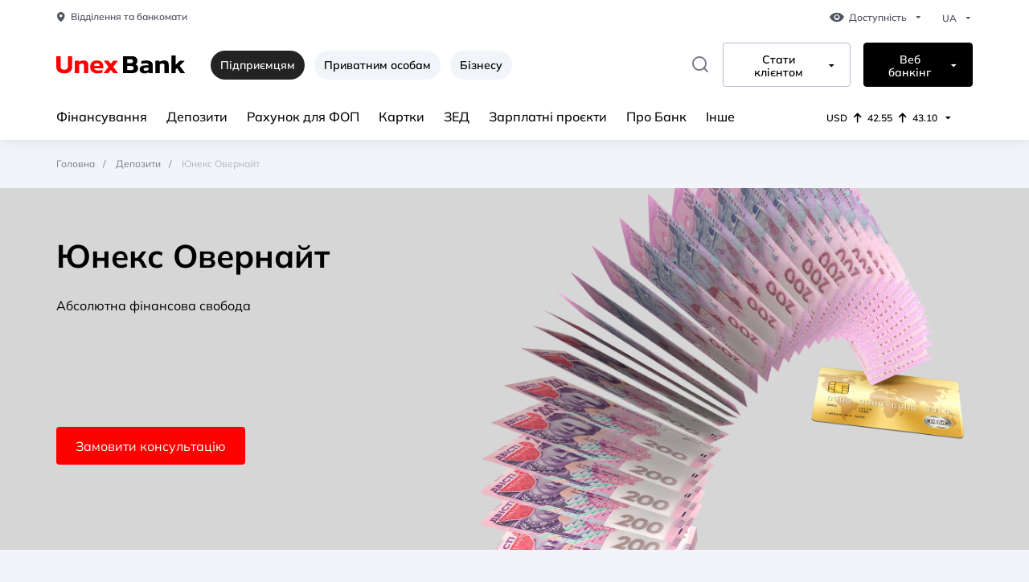

--- FILE ---
content_type: text/html; charset=UTF-8
request_url: https://unexbank.ua/pidprijemciam/depoziti/yuneks-overnajt
body_size: 15607
content:
<!doctype html>
<html lang="uk" class="fonts-default ls-default theme-default">
<head>
    <base href="https://unexbank.ua"/>
    <meta name="csrf-token" content="ZHJXzc5NClUxujai2kDnUyHuELB7YcrDgUgU8xb5"/>
        <meta charset="utf-8">
    <meta name="viewport" content="width=device-width ,initial-scale=1.0">
    <meta http-equiv="X-UA-Compatible" content="IE=edge">
    <meta name="twitter:card" content="summary"/>
    <meta name="twitter:title" content="Депозит &quot;Юнекс Овернайт&quot; для підприємців"/>
    <meta
        name="twitter:description"
        content="Поповнюйте вклад так часто, як вам необхідно ⭐️ Термін вкладу ви обираєте самостійно ✔️ Умови депозиту - Юнекс Овернайт для ФОП ✔️ Сучасний банкінг для людей"
    />
    <meta name="twitter:site" content="https://unexbank.ua"/>
    <meta name="twitter:creator" content="https://unexbank.ua"/>
    <meta name="twitter:image" content="https://unexbank.ua/theme/images/favicon/android-chrome-512x512.png"/>
    <meta property="og:type" content="website">
    <meta property="og:site_name" content="https://unexbank.ua">
    <meta property="og:title" content="Депозит &quot;Юнекс Овернайт&quot; для підприємців">
    <meta property="og:url" content="https://unexbank.ua/pidprijemciam/depoziti/yuneks-overnajt">
    <meta property="og:locale" content="uk_UA">
    <meta property="og:image" content="/theme/images/favicon/android-chrome-512x512.png">
    <meta property="og:image:width" content="512">
    <meta property="og:image:height" content="512">
    <meta property="og:image:type" content="image/png"/>
    <title>Депозит &quot;Юнекс Овернайт&quot; для підприємців</title>
    <meta name="description" content="Поповнюйте вклад так часто, як вам необхідно ⭐️ Термін вкладу ви обираєте самостійно ✔️ Умови депозиту - Юнекс Овернайт для ФОП ✔️ Сучасний банкінг для людей">
    <meta name="og:description" content="Поповнюйте вклад так часто, як вам необхідно ⭐️ Термін вкладу ви обираєте самостійно ✔️ Умови депозиту - Юнекс Овернайт для ФОП ✔️ Сучасний банкінг для людей">
                                        <link rel="alternate"
                      href="https://unexbank.ua/pidprijemciam/depoziti/yuneks-overnajt"
                      hreflang="x-default"/>
                        <link rel="alternate"
                  href="https://unexbank.ua/pidprijemciam/depoziti/yuneks-overnajt"
                  hreflang="uk-ua"/>
                                <link rel="alternate"
                  href="https://unexbank.ua/ru/predprinimatelyam/depozity/iuneks-overnait"
                  hreflang="ru-ua"/>
                <link rel="canonical" href="https://unexbank.ua/pidprijemciam/depoziti/yuneks-overnajt"/>
        <link rel="icon" href="/theme/images/favicon/favicon_u_red.ico" sizes="any"><!-- 32×32 -->
    <link rel="icon" href="/theme/images/favicon/favicon_u_red.svg" type="image/svg+xml">
    <link rel="apple-touch-icon" href="/theme/images/favicon/apple-touch-icon.png"><!-- 180×180 -->
    <link rel="manifest" href="/theme/images/favicon/main.webmanifest">
    <link rel="stylesheet"
          href='/theme/css/style.min.css?v=1747382872'>
    <link rel="stylesheet"
          href='/theme/css/custom.min.css?v=1758544241'>
    <link rel="stylesheet" href='/theme/custom-icons/main.css?v=1741786926'>
        <style type="text/css">
        #hde-contact-container {
            bottom: 8% !important;
        }

        @media all and (max-width: 768px) {
            #hde-contact-container {
                bottom: 70px !important;
            }
        }
    </style>
    <link rel="stylesheet" href="https://cdn.jsdelivr.net/npm/swiper@11/swiper-bundle.min.css"/>
    <link rel="stylesheet" href="/theme/css/slider.css"/>
        <script async>(function (w, d, s, l, i) {
            w[l] = w[l] || [];
            w[l].push({
                'gtm.start':
                    new Date().getTime(), event: 'gtm.js'
            });
            var f = d.getElementsByTagName(s)[0],
                j = d.createElement(s), dl = l != 'dataLayer' ? '&l=' + l : '';
            j.async = true;
            j.src =
                'https://www.googletagmanager.com/gtm.js?id=' + i + dl;
            f.parentNode.insertBefore(j, f);
        })(window, document, 'script', 'dataLayer', 'GTM-KK2FJNG');</script>
            <script type="application/ld+json">
            {
    "@context": "https://schema.org",
    "@type": "BreadcrumbList",
    "itemListElement": [
        {
            "@type": "ListItem",
            "position": 1,
            "name": "Головна",
            "item": "https://unexbank.ua/pidprijemciam"
        },
        {
            "@type": "ListItem",
            "position": 2,
            "name": "Депозити",
            "item": "https://unexbank.ua/pidprijemciam/depoziti"
        },
        {
            "@type": "ListItem",
            "position": 3,
            "name": "Юнекс Овернайт",
            "item": "https://unexbank.ua/pidprijemciam/depoziti/yuneks-overnajt"
        }
    ]
}
        </script>
                <script type="application/ld+json">
            {
    "@context": "https://schema.org",
    "@type": "LocalBusiness",
    "name": "АТ «ЮНЕКС БАНК»",
    "address": {
        "@type": "PostalAddress",
        "addressCountry": "UA",
        "streetAddress": "Київ, вул. Васильківська, 245/15",
        "addressLocality": "Київ",
        "postalCode": "03040"
    },
    "image": "https://unexbank.ua/theme/images/logo.svg",
    "email": [
        "call.center@unexbank.ua",
        "office@unexbank.ua"
    ],
    "telephone": [
        "0 800 3 111 33",
        "+38 (044) 585 14 87"
    ],
    "url": "https://unexbank.ua",
    "openingHours": "Пн,Вт,Ср,Чт,Пт 09:00-18:00",
    "openingHoursSpecification": [
        {
            "@type": "OpeningHoursSpecification",
            "dayOfWeek": [
                "Monday",
                "Tuesday",
                "Wednesday",
                "Thursday",
                "Friday"
            ],
            "opens": "09:00",
            "closes": "18:00"
        }
    ]
}
        </script>
    </head>
<body>
<!-- Google Tag Manager (noscript) -->
<noscript>
    <iframe src="https://www.googletagmanager.com/ns.html?id=GTM-KK2FJNG"
            height="0" width="0" style="display:none;visibility:hidden"></iframe>
</noscript>
<!-- End Google Tag Manager (noscript) -->

<header class="header">
    <div class="container white">
                <a href="/" class="header__mobile logo">
            <picture class="logo__picture">
                <source data-image-protanopia="/theme/images/logo_pronotopia.svg" srcset="/theme/images/UNEX-logo.svg"
                        media="(min-width: 568px)">
                <img data-image-protanopia="/theme/images/logo_pronotopia_mobile.svg" class="logo__img"
                     src="/theme/images/UNEX-Logo-mobile.svg" alt="Unex Bank logo">
            </picture>
        </a>
                <div class="header__desktop">
                        <div class="header__item">
                <a href="https://unexbank.ua/pidprijemciam/viddilennya-ta-bankomati" class="link link-grey">
                    <i class="icon-unex-pin"></i>Відділення та банкомати
                </a>
                <div class="dropdown">
    <button class="dropdown__btn dropdown__btn--grey" type="button">
        <i class="icon-unex-eye"></i>
        Доступність
    </button>
    <div class="dropdown__content dropdown__content--switcher">
       <fieldset class="switcher">
    <legend class="switcher__legend">Розмір шрифту</legend>
    <div class="switcher__group" data-switcher>
        <div class="switcher__item">
            <input id="fonts-default" class="switcher__radio" data-font-default
                   data-name="fonts" data-radio type="radio" name="fonts" value="default"
                   aria-label="Обычный шрифт" checked>
            <label for="fonts-default" class="switcher__label">
                <span class="switcher__placeholder">A A</span>
                Звичайний
            </label>
        </div>
        <div class="switcher__item">
            <input id="fonts-medium" class="switcher__radio" data-font-medium data-radio
                   data-name="fonts" type="radio" name="fonts" value="medium"
                   aria-label="Средний шрифт">
            <label for="fonts-medium" class="switcher__label">
                <span class="switcher__placeholder switcher__placeholder--medium">A A</span>
                Середній
            </label>
        </div>
        <div class="switcher__item">
            <input id="fonts-large" class="switcher__radio" data-font-large data-radio
                   data-name="fonts" type="radio" name="fonts" value="large"
                   aria-label="Большой шрифт">
            <label for="fonts-large" class="switcher__label">
                <span class="switcher__placeholder switcher__placeholder--large">A A</span>
                Великий
            </label>
        </div>
    </div>
</fieldset>
<fieldset class="switcher switcher--ls">
    <legend class="switcher__legend">Міжсимвольний інтервал</legend>
    <div class="switcher__group" data-switcher>
        <div class="switcher__item">
            <input id="ls-default" class="switcher__radio" data-ls-default data-radio
                   type="radio" data-name="ls" name="ls" value="default"
                   aria-label="Обычный межбуквенный отступ" checked>
            <label for="ls-default" class="switcher__label">
                <span class="switcher__placeholder">A A</span>
                Звичайний
            </label>
        </div>
        <div class="switcher__item">
            <input id="ls-medium" class="switcher__radio" data-ls-medium data-radio type="radio"
                   data-name="ls" name="ls" value="medium"
                   aria-label="Средний межбуквенный отступ">
            <label for="ls-medium" class="switcher__label">
                <span class="switcher__placeholder switcher__placeholder--medium">A A</span>
                Середній
            </label>
        </div>
        <div class="switcher__item">
            <input id="ls-large" class="switcher__radio" data-ls-large data-radio type="radio"
                   data-name="ls" name="ls" value="large"
                   aria-label="Большой межбуквенный отступ">
            <label for="ls-large" class="switcher__label">
                <span class="switcher__placeholder switcher__placeholder--large">A A</span>
                Великий
            </label>
        </div>
    </div>
</fieldset>
<fieldset class="switcher">
    <legend class="switcher__legend">Кольорова схема</legend>
    <div class="switcher__group" data-switcher>
        <div class="switcher__item">
            <input id="theme-default" class="switcher__radio" data-theme-default data-radio
                   type="radio" data-name="theme" name="theme" value="default"
                   aria-label="Обычный" checked>
            <label for="theme-default" class="switcher__label">
                                            <span class="switcher__placeholder">
											<i class="icon-unex-eye"></i>
										</span>
                Звичайна
            </label>
        </div>
        <div class="switcher__item">
            <input id="theme-black-white" class="switcher__radio" data-theme-bw data-radio
                   type="radio" name="theme" data-name="theme" value="blackWhite"
                   aria-label="Средний">
            <label for="theme-black-white" class="switcher__label">
                                            <span class="switcher__placeholder">
											<i class="icon-unex-eye"></i>
										</span>
                Чорно-Біла
            </label>
        </div>
        <div class="switcher__item">
            <input id="theme-protanopia" class="switcher__radio" data-theme-protanopia
                   data-radio type="radio" name="theme" data-name="theme" value="protanopia"
                   aria-label="Большой">
            <label for="theme-protanopia" class="switcher__label">
                                            <span class="switcher__placeholder">
											<i class="icon-unex-eye"></i>
										</span>
                Протанопія
            </label>
        </div>
    </div>
</fieldset>
    </div>
</div>
                <div class="dropdown language">
                                            <button class="dropdown__btn dropdown__btn--grey" type="button">
                                                            UA
                                                    </button>
                        <div class="dropdown__content">
                            <ul class="language__list">
                                                            </ul>
                        </div>
                                    </div>
            </div>
                                    <div class="header__item">
                <a href="/" class="logo">
                    <img data-image-protanopia="/theme/images/logo_pronotopia.svg" class="logo__img"
                         src="/theme/images/UNEX-logo.svg" alt="Unex Bank logo">
                </a>
                <div class="header__links-wrap desktop">
                    <span class="tabs__link is-active" data-btn-tabs="">
                                                                                                                                         Підприємцям
                                                    </span>
                                                                        <a href="https://unexbank.ua/privatnim-osobam"
                               class="tabs__link">Приватним особам</a>
                                                                                                <a href="https://unexbank.ua/biznesu"
                               class="tabs__link">Бізнесу</a>
                                    </div>





















                <form action="https://unexbank.ua/pidprijemciam/rezultati-poshuku"
                      class="form-search form-search--desktop"
                      data-form-search>
                    <div class="form-search__item" data-form-search-item>
                        <label for="input-search" class="form-search__label" data-form-search-open>
                            <i class="icon-unex-search"></i>
                        </label>
                        <input id="input-search" class="form-search__input" type="text" name="search"
                               placeholder="Що будемо шукати?">
                        <div class="form-search__group">
                            <button class="form-search__btn" type="submit">Знайти</button>
                            <button class="form-search__btn close-btn" type="reset" data-form-search-close>
                                <i class="icon-unex-close"></i>
                            </button>
                        </div>
                    </div>
                </form>
                <div class="dropdown dropdown--border pos-center">
                    <button class="dropdown__btn" type="button">
                        Стати клієнтом
                    </button>
                    <div class="dropdown__content">
                        <ul class="dropdown__list">
                                                            <li class="dropdown__item">
                                    <a href="https://getcard.unexbank.ua/?start=T&amp;contractTypeId=21781&amp;utm_source=unexbank.ua&amp;utm_medium=button&amp;utm_campaign=to-be-client" class="dropdown__link">SMART кредитка</a>
                                </li>
                                                            <li class="dropdown__item">
                                    <a href="https://unexbank.ua/privatnim-osobam/krediti/kredit-bilij?calculatorWhite=T&amp;utm_source=unexbank.ua&amp;utm_medium=button&amp;utm_campaign=to-be-client" class="dropdown__link">Білий кредит готівкою</a>
                                </li>
                                                            <li class="dropdown__item">
                                    <a href="https://unexbank.ua/privatnim-osobam/depoziti/unex-maksimum?iframeDepositFull=T&amp;utm_source=unexbank.ua&amp;utm_medium=button&amp;utm_campaign=to-be-client" class="dropdown__link">Депозит Unex Максимум</a>
                                </li>
                                                            <li class="dropdown__item">
                                    <a href="https://unexbank.ua/privatnim-osobam/krediti/kredit-pid-zastavu-avto" class="dropdown__link">Кредит під заставу авто</a>
                                </li>
                                                            <li class="dropdown__item">
                                    <a href="https://unexbank.ua/privatnim-osobam/kartki/charity?utm_source=unexbank.ua&amp;utm_medium=button&amp;utm_campaign=to-be-client" class="dropdown__link">Найдобріша картка Charity</a>
                                </li>
                                                    </ul>
                    </div>
                </div>
                <div class="dropdown dropdown--border black">
                    <button class="dropdown__btn" type="button">
                        Веб банкінг
                    </button>
                    <div class="dropdown__content">
                        <ul class="dropdown__list">
                                                            <li class="dropdown__item">
                                    <a href="https://unexbank.ua/privatnim-osobam/korisni-poslugi/internet-banking-dlya-fizichnih-osib-2?utm_source=unexbank.ua&amp;utm_medium=referral&amp;utm_campaign=ib_up" class="dropdown__link">Приватним особам</a>
                                </li>
                                                            <li class="dropdown__item">
                                    <a href="https://unexbank.ua/biznesu/rko/internet-banking" class="dropdown__link">Бiзнесу</a>
                                </li>
                                                    </ul>
                    </div>
                </div>
            </div>
                                    <div class="header__item">
                <nav class="nav">
                    <ul class="nav__list">
                                                                                                            <li class="nav__item nav__item--dropdown">
                                <a href="https://unexbank.ua/pidprijemciam/finansuvannya"
                                   class="nav__link">Фінансування</a>
                                                            </li>
                                                                                <li class="nav__item nav__item--dropdown">
                                <a href="https://unexbank.ua/pidprijemciam/depoziti"
                                   class="nav__link">Депозити</a>
                                                            </li>
                                                                                <li class="nav__item nav__item--dropdown">
                                <a href="https://unexbank.ua/pidprijemciam/raxunok-dlia-fop"
                                   class="nav__link">Рахунок для ФОП</a>
                                                            </li>
                                                                                <li class="nav__item nav__item--dropdown">
                                <a href="https://unexbank.ua/pidprijemciam/kartki"
                                   class="nav__link">Картки</a>
                                                            </li>
                                                                                <li class="nav__item nav__item--dropdown">
                                <a href="https://unexbank.ua/pidprijemciam/zovnisnyoekonomicna-diialnist"
                                   class="nav__link">ЗЕД</a>
                                                            </li>
                                                                                <li class="nav__item nav__item--dropdown">
                                <a href="https://unexbank.ua/pidprijemciam/zarplatni-projekti"
                                   class="nav__link">Зарплатні проєкти</a>
                                                            </li>
                                                                                <li class="nav__item nav__item--dropdown">
                                <a href="https://unexbank.ua/pidprijemciam/pro-unex-bank"
                                   class="nav__link">Про Банк</a>
                                                                    <div class="nav__dropdown dropdown-menu">
                                        <div class="container dropdown-menu__container">
                                            <div class="dropdown-menu__item">
                                                                                                    <nav class="dropdown-menu__nav">
                                                        <a href="https://unexbank.ua/blog"
                                                           class="dropdown-menu__title">Блог банку</a>
                                                                                                                    <ul>
                                                                                                                            </ul>
                                                                                                            </nav>
                                                                                                    <nav class="dropdown-menu__nav">
                                                        <a href="https://unexbank.ua/pidprijemciam/pravlinnya"
                                                           class="dropdown-menu__title">Правління</a>
                                                                                                                    <ul>
                                                                                                                            </ul>
                                                                                                            </nav>
                                                                                                    <nav class="dropdown-menu__nav">
                                                        <a href="https://unexbank.ua/pidprijemciam/naglyadova-rada"
                                                           class="dropdown-menu__title">Наглядова Рада</a>
                                                                                                                    <ul>
                                                                                                                            </ul>
                                                                                                            </nav>
                                                                                                    <nav class="dropdown-menu__nav">
                                                        <a href="https://unexbank.ua/pidprijemciam/struktura-vlasnosti"
                                                           class="dropdown-menu__title">Структура власності</a>
                                                                                                                    <ul>
                                                                                                                            </ul>
                                                                                                            </nav>
                                                                                                    <nav class="dropdown-menu__nav">
                                                        <a href="https://unexbank.ua/pidprijemciam/licenziyi"
                                                           class="dropdown-menu__title">Ліцензії</a>
                                                                                                                    <ul>
                                                                                                                            </ul>
                                                                                                            </nav>
                                                                                                    <nav class="dropdown-menu__nav">
                                                        <a href="https://unexbank.ua/pidprijemciam/ekologichna-ta-socialna-vidpovidalnist"
                                                           class="dropdown-menu__title">Екологічна та соціальна відповідальність</a>
                                                                                                                    <ul>
                                                                                                                            </ul>
                                                                                                            </nav>
                                                                                                    <nav class="dropdown-menu__nav">
                                                        <a href="https://unexbank.ua/pidprijemciam/korporativne-upravlinnya"
                                                           class="dropdown-menu__title">Корпоративне управління</a>
                                                                                                                    <ul>
                                                                                                                            </ul>
                                                                                                            </nav>
                                                                                                    <nav class="dropdown-menu__nav">
                                                        <a href="https://unexbank.ua/pidprijemciam/akcioneram-ta-investoram"
                                                           class="dropdown-menu__title">Акціонерам</a>
                                                                                                                    <ul>
                                                                                                                            </ul>
                                                                                                            </nav>
                                                                                                    <nav class="dropdown-menu__nav">
                                                        <a href=""
                                                           class="dropdown-menu__title">Реквізити</a>
                                                                                                                    <ul>
                                                                                                                            </ul>
                                                                                                            </nav>
                                                                                                    <nav class="dropdown-menu__nav">
                                                        <a href="https://unexbank.ua/pidprijemciam/finansova-zvitnist"
                                                           class="dropdown-menu__title">Фінансова звітність</a>
                                                                                                                    <ul>
                                                                                                                            </ul>
                                                                                                            </nav>
                                                                                                    <nav class="dropdown-menu__nav">
                                                        <a href="https://unexbank.ua/pidprijemciam/rejtingi"
                                                           class="dropdown-menu__title">Рейтинги</a>
                                                                                                                    <ul>
                                                                                                                            </ul>
                                                                                                            </nav>
                                                                                                    <nav class="dropdown-menu__nav">
                                                        <a href="https://unexbank.ua/pidprijemciam/bankivska-grupa"
                                                           class="dropdown-menu__title">Банківська група</a>
                                                                                                                    <ul>
                                                                                                                            </ul>
                                                                                                            </nav>
                                                                                                    <nav class="dropdown-menu__nav">
                                                        <a href="https://unexbank.ua/pidprijemciam/banki-korespondenti"
                                                           class="dropdown-menu__title">Банки-кореспонденти</a>
                                                                                                                    <ul>
                                                                                                                            </ul>
                                                                                                            </nav>
                                                                                            </div>
                                                                                                                                </div>
                                    </div>
                                                            </li>
                                                                                <li class="nav__item nav__item--dropdown">
                                <a href=""
                                   class="nav__link">Інше</a>
                                                                    <div class="nav__dropdown dropdown-menu">
                                        <div class="container dropdown-menu__container">
                                            <div class="dropdown-menu__item">
                                                                                                    <nav class="dropdown-menu__nav">
                                                        <a href="https://unexbank.ua/pidprijemciam/zahist-personalnih-danih"
                                                           class="dropdown-menu__title">Захист персональних даних</a>
                                                                                                                    <ul>
                                                                                                                            </ul>
                                                                                                            </nav>
                                                                                                    <nav class="dropdown-menu__nav">
                                                        <a href="https://unexbank.ua/privatnim-osobam/korisni-poslugi/bezpeka"
                                                           class="dropdown-menu__title">Безпека</a>
                                                                                                                    <ul>
                                                                                                                                    <li>
                                                                        <a href="/storage/uploads/7b4ffcf4-59f0-4538-a2e5-a62cce02887a/2024_Polityka_inform_bezpeky.pdf">Політика інформаційної безпеки АТ «ЮНЕКС БАНК»</a>
                                                                    </li>
                                                                                                                            </ul>
                                                                                                            </nav>
                                                                                                    <nav class="dropdown-menu__nav">
                                                        <a href="https://unexbank.ua/pidprijemciam/perelik-partneriv"
                                                           class="dropdown-menu__title">Партнери</a>
                                                                                                                    <ul>
                                                                                                                                    <li>
                                                                        <a href="https://unexbank.ua/pidprijemciam/kreditni-poseredniki">Кредитні посередники</a>
                                                                    </li>
                                                                                                                                    <li>
                                                                        <a href="https://unexbank.ua/biznesu/strahovi-kompanii-partnery">Страхові компанії - партнери</a>
                                                                    </li>
                                                                                                                                    <li>
                                                                        <a href="https://unexbank.ua/pidprijemciam/ocinochni-kompaniyi-ta-notariusi">Оціночні компанії та нотаріуси</a>
                                                                    </li>
                                                                                                                            </ul>
                                                                                                            </nav>
                                                                                                    <nav class="dropdown-menu__nav">
                                                        <a href="https://unexbank.ua/pidprijemciam/zovnishnij-audit"
                                                           class="dropdown-menu__title">Зовнішній аудит</a>
                                                                                                                    <ul>
                                                                                                                            </ul>
                                                                                                            </nav>
                                                                                                    <nav class="dropdown-menu__nav">
                                                        <a href="https://unexbank.ua/pidprijemciam/zvernennya-kliyentiv"
                                                           class="dropdown-menu__title">Звернення клієнтів</a>
                                                                                                                    <ul>
                                                                                                                            </ul>
                                                                                                            </nav>
                                                                                                    <nav class="dropdown-menu__nav">
                                                        <a href="https://unexbank.ua/pidprijemciam/prodazh-kreditnoyi-zaborgovanosti"
                                                           class="dropdown-menu__title">Продаж кредитної заборгованості</a>
                                                                                                                    <ul>
                                                                                                                            </ul>
                                                                                                            </nav>
                                                                                                    <nav class="dropdown-menu__nav">
                                                        <a href="/storage/uploads/57b8537f-5f2e-4d3e-8a4e-76e07eb76ab7/Informaciya_pro_poriadok_vzaiemodii_z_klientom_pry_vreg_prosrochenoi_zaborgovanosti.pdf"
                                                           class="dropdown-menu__title">Інформація про взаємодію із споживачами фінпослуг при врегулюванні простроченої заборгованості</a>
                                                                                                                    <ul>
                                                                                                                            </ul>
                                                                                                            </nav>
                                                                                                    <nav class="dropdown-menu__nav">
                                                        <a href="https://unexbank.ua/pidprijemciam/instrukciya-z-vikoristannya-elektronnogo-pidpisu"
                                                           class="dropdown-menu__title">Інструкція з використання електронного підпису</a>
                                                                                                                    <ul>
                                                                                                                            </ul>
                                                                                                            </nav>
                                                                                            </div>
                                                                                                                                </div>
                                    </div>
                                                            </li>
                                            </ul>
                </nav>
                                    <div class="dropdown dropdown--currency" data-dropdown>
                        <div class="dropdown__btn" data-dropdown-input>
                            <div class="currency">
                                <span class="currency__item">USD</span>
                                <span class="currency__item equals">42.55</span>
                                <span class="currency__item equals">43.10</span>
                            </div>
                        </div>
                        <div class="dropdown__content exchange-rate">
                            <ul class="exchange-rate__list">
                                <li class="exchange-rate__item currency">
                                    <span class="currency__item currency__item--title">валюта</span>
                                    <span class="currency__item currency__item--title">купівля</span>
                                    <span class="currency__item currency__item--title">продаж</span>
                                </li>
                                                                    <li class="exchange-rate__item currency" data-dropdown-item>
                                        <span class="currency__item">USD</span>
                                        <span
                                            class="currency__item equals">42.55</span>
                                        <span
                                            class="currency__item equals">43.10</span>
                                    </li>
                                                                    <li class="exchange-rate__item currency" data-dropdown-item>
                                        <span class="currency__item">EUR</span>
                                        <span
                                            class="currency__item equals">49.80</span>
                                        <span
                                            class="currency__item equals">51.70</span>
                                    </li>
                                                            </ul>
                            <a href="https://unexbank.ua/pidprijemciam/kursi-valyut"
                               class="link link-red">Всі курси</a>
                        </div>
                    </div>
                            </div>
                    </div>
                            <div class="header__mobile">
                <nav class="nav nav--mobile">
                    <ul class="nav__list">
                                                    <li class="nav__item">
                                <a href="https://unexbank.ua/pidprijemciam/kartki"
                                   class="nav__btn">
                                    <i class="icon-unex-none"></i>
                                    Картки
                                </a>
                            </li>
                                                    <li class="nav__item">
                                <a href="https://unexbank.ua/pidprijemciam/finansuvannya"
                                   class="nav__btn">
                                    <i class="icon-unex-none"></i>
                                    Фінансування
                                </a>
                            </li>
                                                    <li class="nav__item">
                                <a href="https://unexbank.ua/pidprijemciam/depoziti"
                                   class="nav__btn">
                                    <i class="icon-unex-none"></i>
                                    Депозити
                                </a>
                            </li>
                                                    <li class="nav__item">
                                <a href=""
                                   class="nav__btn">
                                    <i class="icon-unex-"></i>
                                    Відділення
                                </a>
                            </li>
                                                <li class="nav__item">
                            <button class="nav__btn btn-burger" type="button" data-burger-btn>
                                <span class="burger" data-burger>
								<span class="burger__line"></span>
                                </span>
                                Меню
                            </button>
                        </li>
                    </ul>
                </nav>
            </div>
                    </div>
</header>
<main class="site-holder">
                        <section class="section">
            <div class="container">
                <nav class="breadcrumb" aria-label="Breadcrumb">
        <ul class="breadcrumb__list">
                            <li class="breadcrumb__item">
                                            <a href="https://unexbank.ua/pidprijemciam" class="breadcrumb__link">
                            Головна
                        </a>
                                    </li>
                            <li class="breadcrumb__item">
                                            <a href="https://unexbank.ua/pidprijemciam/depoziti" class="breadcrumb__link">
                            Депозити
                        </a>
                                    </li>
                            <li class="breadcrumb__item">
                                            <span aria-current="page">Юнекс Овернайт</span>
                                    </li>
                    </ul>
    </nav>
                            </div>
        </section>
        <section class="section-intro ">
    <div class="swiper" data-swiper-intro=4909>
        <!-- Additional required wrapper -->
        <div class="swiper-wrapper">
            <!-- Slides -->

                                            <div class="swiper-slide" style="" data-delay="3000">
                    <a  rel="nofollow" class="intro"
                       style="background-color: #d6d6d6;">
                        <div class="intro__container">
                                                            <h1 style="color: #000">Юнекс Овернайт</h1>
                                                                                        <div style="color: #000" class="intro__description">
                                    <p>Абсолютна фінансова свобода<br class="softbreak"></p>
                                </div>
                                                                                        <picture class="picture">
                                    <source srcset="https://unexbank.ua/img/eda4e0c7-2f7f-43e8-9aba-715de487af8b/deposit-unex-business-image.png?fm=png&q=80&fit=max&crop=1912%2C1372%2C88%2C251&h=500"
                                            media="(min-width: 1280px)">
                                    <source srcset="https://unexbank.ua/img/eda4e0c7-2f7f-43e8-9aba-715de487af8b/deposit-unex-business-image.png?fm=png&q=80&fit=max&crop=1912%2C1372%2C79%2C265&h=500"
                                            media="(min-width: 1024px)">
                                    <source srcset="https://unexbank.ua/img/eda4e0c7-2f7f-43e8-9aba-715de487af8b/deposit-unex-business-image.png?fm=png&q=80&fit=max&crop=2000%2C1679%2C0%2C0&h=400"
                                            media="(min-width: 768px)">
                                    <img src="https://unexbank.ua/img/eda4e0c7-2f7f-43e8-9aba-715de487af8b/deposit-unex-business-image.png?fm=png&q=80&fit=max&crop=2000%2C1693%2C0%2C79&h=400"
                                         alt="images"
                                         class="picture__img">
                                </picture>
                                                                                        <button class="btn btn-desk btn-red openCallback"                                         style="background-color: #ff0000; color: #ffffff"> Замовити консультацію</button>
                                    <button class="btn btn-mob btn-red openCallback"                                         style="background-color: #ff0000; color: #ffffff">
                                        <i class="icon-unex-arrow-right"></i>
                                    </button>
                                                    </div>
                    </a>
                </div>
                    </div>
            </div>
    </section>
<section
    class="seo-text p-t-small-30 p-t-large-60 p-b-small-30 p-b-large-60 ">
    <div class="container">
                                    <h2>Депозит на одну ніч з автоматичним поверненням</h2>
                            <div class="seo-text__list">
                            <div class="seo-text__item">
                                                                <div class="seo-text__content"
                             data-more-height="">
                            <div class="p1">
                                <p>Депозитний вклад на одну ніч "Юнекс Овернайт" дарує <strong>безмежну фінансову свободу</strong> для вашої компанії, адже саме ви вирішуєте, як розпорядитися вільними коштами.</p><p><br class="softbreak"></p><p><strong>Заробляйте на вільній ліквідності</strong>, не відволікаючи кошти з обороту: вклад разом з нарахованими відсотками автоматично буде переказаний на ваш рахунок на ранок наступного дня.</p><p><br class="softbreak"></p><p>Потрібен лише один депозитний рахунок строком до одного року. Коли та скільки коштів розмістити на ньому – вирішуєте ви.</p><p><br class="softbreak"></p><p>Отримуйте додатковий дохід, розміщуючи вільні кошти на одну ніч – гроші працюють поки ви відпочиваєте.<br class="softbreak"></p>
                            </div>
                        </div>
                        <div class="seo-text__show" data-read-more data-read-more-show="Показати ще" data-read-more-hide="Згорнути">
                            Показати ще
                        </div>
                                                        </div>
                    </div>
    </div>
</section>
<section class="seo-text  p-b-small-30 p-b-large-60 ">
    <div class="container">
                    <p class="h2-title">Умови депозиту &quot;Юнекс Овернайт&quot;</p>
                <div class="seo-text__tariffs">
            <div class="tabs  " data-tabs-tariffs="4913">
    <div class="tabs__nav">
                    <span class="tabs__link is-active" data-btn-tabs-tariffs>Умови</span>
            </div>
            <div class="tabs__content is-active" data-tab-content-tariffs>
            <ul class="seo-text__tariffs--list">
                                    <li class="seo-text__tariffs--item">
                        <div class="seo-text__tariffs--title">Строк депозиту</div>
                                                                            <div class="seo-text__tariffs--description">
                                <p>Одна ніч</p>
                            </div>
                                            </li>
                                    <li class="seo-text__tariffs--item">
                        <div class="seo-text__tariffs--title">Строк депозитного рахунку</div>
                                                                            <div class="seo-text__tariffs--description">
                                <p>Від 93 до 360 днів</p>
                            </div>
                                            </li>
                                    <li class="seo-text__tariffs--item">
                        <div class="seo-text__tariffs--title">Процентна ставка</div>
                                                                            <div class="seo-text__tariffs--description">
                                <p>Встановлюється щодня</p>
                            </div>
                                            </li>
                                    <li class="seo-text__tariffs--item">
                        <div class="seo-text__tariffs--title">Мінімальна сума вкладу</div>
                                                                            <div class="seo-text__tariffs--description">
                                <p>• 500 000,00 гривень</p><p>• 20 000,00 доларів США</p><p>• 20 000,00 євро</p>
                            </div>
                                            </li>
                                    <li class="seo-text__tariffs--item">
                        <div class="seo-text__tariffs--title">Розміщення</div>
                                                                            <div class="seo-text__tariffs--description">
                                <p>До 16:30 поточного робочого дня на вибір Клієнта:</p><p>• автоматичне поповнення на щоденній основі</p><p>• шляхом надання Заяви на розміщення вкладу</p>
                            </div>
                                            </li>
                                    <li class="seo-text__tariffs--item">
                        <div class="seo-text__tariffs--title">Повернення вкладу та процентів</div>
                                                                            <div class="seo-text__tariffs--description">
                                <p>Автоматично до 12 годин наступного робочого дня</p>
                            </div>
                                            </li>
                            </ul>
        </div>
    
</div>
<div class="seo-table table-columns-quantity-1">
    <table><tbody><tr><th><p>Що всередині</p></th><th><p>Умови</p></th></tr><tr><td><p>Строк депозиту</p></td><td><p>Одна ніч</p></td></tr><tr><td><p>Строк депозитного рахунку</p></td><td><p>Від 93 до 360 днів</p></td></tr><tr><td><p>Процентна ставка</p></td><td><p>Встановлюється щодня</p></td></tr><tr><td><p>Мінімальна сума вкладу</p></td><td><p>• 500 000,00 гривень</p><p>• 20 000,00 доларів США</p><p>• 20 000,00 євро</p></td></tr><tr><td><p>Розміщення</p></td><td><p>До 16:30 поточного робочого дня на вибір Клієнта:</p><p>• автоматичне поповнення на щоденній основі</p><p>• шляхом надання Заяви на розміщення вкладу</p></td></tr><tr><td><p>Повернення вкладу та процентів</p></td><td><p>Автоматично до 12 годин наступного робочого дня</p></td></tr></tbody></table>
</div>
        </div>
    </div>
</section>
<section class="account  p-b-small-30 p-b-large-60 ">
    <div class="container" id="frame-4914">
        <div class="left"><button class="openCallback  btn-red  btn btn-fop-unex-overnight" style="background-color: #ff0000; color: #ffffff">Замовити консультацію</button></div><div class="callback_iFrame hidden"><i class="fas fa-times closeCallback">✕</i><iframe allowtransparency="" id="iframeCallbackUnexBankB" src="https://unexsmart.unexbank.ua/callbackSendToEmail/callback.html?action=fop&i=8&title=Депозит ФОП Юнекс Овернайт"></iframe></div><style>#iframeCallbackUnexBankB { position: fixed; top: 0;  width: 100%;  height: 100%;  left: 0;  z-index: 40001; border: none;}.closeCallback {   display: inline-block;   width: 40px;   height: 40px;   position: fixed;   top: 42px;   right: -450px;   text-align: center;   left: 0;   cursor: pointer;   margin: auto;   font-size: 20px;   color: red;   font-style: inherit;   z-index: 40002;   font-weight: 600;}</style><style>@media only screen and (max-width: 550px){
.container .closeCallback {
    right: 25px;
    left: auto;
}}</style>
    </div>
</section>
<section class="mission p-t-small-30 p-t-large-60 p-b-small-30 p-b-large-60 ">
    <div class="container">
                    <h2>Зверніть увагу</h2>
                            <ul class="mission__list">
                                    <li class="mission__item">
                                                    <div class="mission__title">
                                <h3>Депозит Бізнес для ФОП</h3>
                            </div>
                                                <picture class="mission__picture">
                            <source data-srcset="https://unexbank.ua/img/2fbab139-6883-4750-a79e-da4176b0b652/deposit-business-363-380-px.png?fm=png&amp;q=80&amp;fit=max&amp;crop=363%2C380%2C0%2C0&amp;w=365&amp;h=380" media="(min-width: 768px)">
                            <img data-src="https://unexbank.ua/img/f27b456f-aa1a-4295-8295-3c8dd99d0cc8/deposit-business-290-302-px.png?fm=png&amp;q=80&amp;fit=max&amp;crop=290%2C302%2C0%2C0"
                                 alt="https://unexbank.ua/img/f27b456f-aa1a-4295-8295-3c8dd99d0cc8/deposit-business-290-302-px.png?fm=png&amp;q=80&amp;fit=max&amp;crop=290%2C302%2C0%2C0&amp;w=290&amp;h=300" class="mission__img lazy">
                        </picture>
                                                    <a href="https://unexbank.ua/pidprijemciam/depoziti/depozit-biznes-dlya-fop"
                               class="link link--icon mission__link">
                                Дізнатися більше
                                <i class="icon-unex-arrow-right"></i>
                            </a>
                                            </li>
                                    <li class="mission__item">
                                                    <div class="mission__title">
                                <h3>Лізинг для ФОП</h3>
                            </div>
                                                <picture class="mission__picture">
                            <source data-srcset="https://unexbank.ua/img/0e1dd46d-6c49-4329-933c-8fe93be7354f/credit-for-equipment-485-364-px.png?fm=png&amp;q=80&amp;fit=max&amp;crop=347%2C364%2C137%2C0&amp;w=365&amp;h=380" media="(min-width: 768px)">
                            <img data-src="https://unexbank.ua/img/e3be5aa8-99d8-4f7c-9936-9af546b5915f/credit-for-equipment-245-197-px.png?fm=png&amp;q=80&amp;fit=max&amp;crop=189%2C197%2C56%2C0"
                                 alt="https://unexbank.ua/img/e3be5aa8-99d8-4f7c-9936-9af546b5915f/credit-for-equipment-245-197-px.png?fm=png&amp;q=80&amp;fit=max&amp;crop=189%2C197%2C56%2C0&amp;w=290&amp;h=300" class="mission__img lazy">
                        </picture>
                                                    <a href="https://unexbank.ua/pidprijemciam/finansuvannya/lizing-dlya-fop"
                               class="link link--icon mission__link">
                                Дізнатися більше
                                <i class="icon-unex-arrow-right"></i>
                            </a>
                                            </li>
                                    <li class="mission__item">
                                                    <div class="mission__title">
                                <h3>Депозит Максимум</h3>
                            </div>
                                                <picture class="mission__picture">
                            <source data-srcset="https://unexbank.ua/img/44173dbb-6593-42c6-a120-967102b12107/deposit-maximum-business-363-380-px.png?fm=png&amp;q=80&amp;fit=max&amp;crop=363%2C380%2C0%2C0&amp;w=365&amp;h=380" media="(min-width: 768px)">
                            <img data-src="https://unexbank.ua/img/7ad59998-439c-4459-9fc1-83e057bae16b/deposit-maximum-business-290-302-px.png?fm=png&amp;q=80&amp;fit=max&amp;crop=290%2C302%2C0%2C0"
                                 alt="https://unexbank.ua/img/7ad59998-439c-4459-9fc1-83e057bae16b/deposit-maximum-business-290-302-px.png?fm=png&amp;q=80&amp;fit=max&amp;crop=290%2C302%2C0%2C0&amp;w=290&amp;h=300" class="mission__img lazy">
                        </picture>
                                                    <a href="https://unexbank.ua/pidprijemciam/depoziti/maksimum-dlya-fop"
                               class="link link--icon mission__link">
                                Дізнатися більше
                                <i class="icon-unex-arrow-right"></i>
                            </a>
                                            </li>
                            </ul>
                    </div>
</section>
<section class="account   ">
    <div class="container" id="frame-5289">
        
    </div>
</section>

                            <section class="section-reviews blue-dark p-t-small-30 p-b-small-30 p-b-large-60 p-t-large-60">
            <div class="container">
                <div class="reviews">
                    <div class="reviews__star">
                        <img src="/theme/images/icon/star.svg" alt="icon star">
                        <img src="/theme/images/icon/star.svg" alt="icon star">
                        <img src="/theme/images/icon/star.svg" alt="icon star">
                    </div>
                    <p class="h2-title">Хочеш залишити відгук про роботу Unex Bank?</p>
                    <button type="button" class="btn btn-border btn-border--white"
                            data-micromodal-trigger="modal-review">
                        Зворотній звʼязок
                    </button>
                </div>
            </div>
        </section>
            </main>

<footer class="footer">
    <div class="container">
        <div class="footer__top">
                                        <div class="footer__nav hidden visible-lg">
                                            <a href="https://unexbank.ua/pidprijemciam/viddilennya-ta-bankomati"
                           class="link link-grey">
                                                            <i
                                    class="icon-unex-pin"></i>
                            Відділення та банкомати
                        </a>
                                            <a href="https://unexbank.ua/pidprijemciam/kursi-valyut"
                           class="link link-grey">
                                                            <i
                                    class="icon-unex-none"></i>
                            Курси валют
                        </a>
                                            <a href="https://unexbank.ua/pidprijemciam/kontakti"
                           class="link link-grey">
                                                            <i
                                    class="icon-unex-none"></i>
                            Контакти
                        </a>
                                            <a href="https://unexbank.ua/blog"
                           class="link link-grey">
                                                            <i
                                    class="icon-unex-none"></i>
                            Блог
                        </a>
                                    </div>
                                                <div class="dropdown">
    <button class="dropdown__btn dropdown__btn--grey" type="button">
        <i class="icon-unex-eye"></i>
        Доступність
    </button>
    <div class="dropdown__content dropdown__content--switcher">
       <fieldset class="switcher">
    <legend class="switcher__legend">Розмір шрифту</legend>
    <div class="switcher__group" data-switcher>
        <div class="switcher__item">
            <input id="fonts-default1" class="switcher__radio" data-font-default
                   data-name="fonts" data-radio type="radio" name="fonts" value="default"
                   aria-label="Обычный шрифт" checked>
            <label for="fonts-default1" class="switcher__label">
                <span class="switcher__placeholder">A A</span>
                Звичайний
            </label>
        </div>
        <div class="switcher__item">
            <input id="fonts-medium1" class="switcher__radio" data-font-medium data-radio
                   data-name="fonts" type="radio" name="fonts" value="medium"
                   aria-label="Средний шрифт">
            <label for="fonts-medium1" class="switcher__label">
                <span class="switcher__placeholder switcher__placeholder--medium">A A</span>
                Середній
            </label>
        </div>
        <div class="switcher__item">
            <input id="fonts-large1" class="switcher__radio" data-font-large data-radio
                   data-name="fonts" type="radio" name="fonts" value="large"
                   aria-label="Большой шрифт">
            <label for="fonts-large1" class="switcher__label">
                <span class="switcher__placeholder switcher__placeholder--large">A A</span>
                Великий
            </label>
        </div>
    </div>
</fieldset>
<fieldset class="switcher switcher--ls">
    <legend class="switcher__legend">Міжсимвольний інтервал</legend>
    <div class="switcher__group" data-switcher>
        <div class="switcher__item">
            <input id="ls-default1" class="switcher__radio" data-ls-default data-radio
                   type="radio" data-name="ls" name="ls" value="default"
                   aria-label="Обычный межбуквенный отступ" checked>
            <label for="ls-default1" class="switcher__label">
                <span class="switcher__placeholder">A A</span>
                Звичайний
            </label>
        </div>
        <div class="switcher__item">
            <input id="ls-medium1" class="switcher__radio" data-ls-medium data-radio type="radio"
                   data-name="ls" name="ls" value="medium"
                   aria-label="Средний межбуквенный отступ">
            <label for="ls-medium1" class="switcher__label">
                <span class="switcher__placeholder switcher__placeholder--medium">A A</span>
                Середній
            </label>
        </div>
        <div class="switcher__item">
            <input id="ls-large1" class="switcher__radio" data-ls-large data-radio type="radio"
                   data-name="ls" name="ls" value="large"
                   aria-label="Большой межбуквенный отступ">
            <label for="ls-large1" class="switcher__label">
                <span class="switcher__placeholder switcher__placeholder--large">A A</span>
                Великий
            </label>
        </div>
    </div>
</fieldset>
<fieldset class="switcher">
    <legend class="switcher__legend">Кольорова схема</legend>
    <div class="switcher__group" data-switcher>
        <div class="switcher__item">
            <input id="theme-default1" class="switcher__radio" data-theme-default data-radio
                   type="radio" data-name="theme" name="theme" value="default"
                   aria-label="Обычный" checked>
            <label for="theme-default1" class="switcher__label">
                                            <span class="switcher__placeholder">
											<i class="icon-unex-eye"></i>
										</span>
                Звичайна
            </label>
        </div>
        <div class="switcher__item">
            <input id="theme-black-white1" class="switcher__radio" data-theme-bw data-radio
                   type="radio" name="theme" data-name="theme" value="blackWhite"
                   aria-label="Средний">
            <label for="theme-black-white1" class="switcher__label">
                                            <span class="switcher__placeholder">
											<i class="icon-unex-eye"></i>
										</span>
                Чорно-Біла
            </label>
        </div>
        <div class="switcher__item">
            <input id="theme-protanopia1" class="switcher__radio" data-theme-protanopia
                   data-radio type="radio" name="theme" data-name="theme" value="protanopia"
                   aria-label="Большой">
            <label for="theme-protanopia1" class="switcher__label">
                                            <span class="switcher__placeholder">
											<i class="icon-unex-eye"></i>
										</span>
                Протанопія
            </label>
        </div>
    </div>
</fieldset>
    </div>
</div>
            <ul class="language__list">
                                                                </ul>
                    </div>
                <div class="accordion">
                                                                                <div class="accordion__item">
                    <button type="button" class="accordion__btn" data-accordion="accordion">
                        <i class="icon-unex-chevron"></i>
                        Про банк
                    </button>
                    <div class="accordion__content">
                        <ul>
                                                            <li>
                                    <a href="https://unexbank.ua/pidprijemciam/pro-unex-bank">Про Unex Bank</a>
                                </li>
                                                            <li>
                                    <a href="https://unexbank.ua/pidprijemciam/kontakti">Контакти</a>
                                </li>
                                                            <li>
                                    <a href="https://unexbank.ua/privatnim-osobam/korisni-poslugi/pres-centr-2">Прес-центр</a>
                                </li>
                                                            <li>
                                    <a href="https://unexbank.ua/pidprijemciam/vakansiyi">Вакансії</a>
                                </li>
                                                            <li>
                                    <a href="https://unexbank.ua/pidprijemciam/novini">Новини</a>
                                </li>
                                                            <li>
                                    <a href="https://unexbank.ua/pidprijemciam/rekviziti">Реквізити</a>
                                </li>
                                                            <li>
                                    <a href="https://unexbank.ua/pidprijemciam/pravlinnya">Правління</a>
                                </li>
                                                            <li>
                                    <a href="https://unexbank.ua/pidprijemciam/dokumenti">Документи</a>
                                </li>
                                                            <li>
                                    <a href="https://unexbank.ua/pidprijemciam/naglyadova-rada">Наглядова рада</a>
                                </li>
                                                            <li>
                                    <a href="https://unexbank.ua/pidprijemciam/kursi-valyut">Курси валют</a>
                                </li>
                                                            <li>
                                    <a href="https://unexbank.ua/pidprijemciam/viddilennya-ta-bankomati">Відділення та банкомати</a>
                                </li>
                                                    </ul>
                    </div>
                </div>
                                            <div class="accordion__item">
                    <button type="button" class="accordion__btn" data-accordion="accordion">
                        <i class="icon-unex-chevron"></i>
                        Фізичним особам
                    </button>
                    <div class="accordion__content">
                        <ul>
                                                            <li>
                                    <a href="https://unexbank.ua/privatnim-osobam/krediti">Кредити</a>
                                </li>
                                                            <li>
                                    <a href="https://unexbank.ua/privatnim-osobam/kartki">Картки</a>
                                </li>
                                                            <li>
                                    <a href="https://unexbank.ua/privatnim-osobam/depoziti">Депозити</a>
                                </li>
                                                            <li>
                                    <a href="https://unexbank.ua/privatnim-osobam/perekaz-ta-platezhi">Перекази та платежі</a>
                                </li>
                                                            <li>
                                    <a href="https://unexbank.ua/privatnim-osobam/korisni-poslugi/umovi-ta-tarifi-2">Умови та тарифи</a>
                                </li>
                                                            <li>
                                    <a href="https://unexbank.ua/privatnim-osobam/korisni-poslugi">Корисні послуги</a>
                                </li>
                                                            <li>
                                    <a href="https://unexbank.ua/privatnim-osobam/akciyi">Акції</a>
                                </li>
                                                            <li>
                                    <a href="/blog">Блог банку</a>
                                </li>
                                                    </ul>
                    </div>
                </div>
                                            <div class="accordion__item">
                    <button type="button" class="accordion__btn" data-accordion="accordion">
                        <i class="icon-unex-chevron"></i>
                        Підприємцям
                    </button>
                    <div class="accordion__content">
                        <ul>
                                                            <li>
                                    <a href="https://unexbank.ua/pidprijemciam/finansuvannya">Фінансування</a>
                                </li>
                                                            <li>
                                    <a href="https://unexbank.ua/pidprijemciam/depoziti">Депозити</a>
                                </li>
                                                            <li>
                                    <a href="https://unexbank.ua/pidprijemciam/raxunok-dlia-fop">Рахунок для ФОП</a>
                                </li>
                                                            <li>
                                    <a href="https://unexbank.ua/pidprijemciam/kartki">Картки</a>
                                </li>
                                                            <li>
                                    <a href="https://unexbank.ua/pidprijemciam/zovnisnyoekonomicna-diialnist">Зовнішньоекономічна діяльність</a>
                                </li>
                                                            <li>
                                    <a href="https://unexbank.ua/pidprijemciam/zarplatni-projekti">Зарплатні проєкти</a>
                                </li>
                                                            <li>
                                    <a href="https://unexbank.ua/pidprijemciam/akciyi">Акції</a>
                                </li>
                                                            <li>
                                    <a href="/blog">Блог банку</a>
                                </li>
                                                    </ul>
                    </div>
                </div>
                                            <div class="accordion__item">
                    <button type="button" class="accordion__btn" data-accordion="accordion">
                        <i class="icon-unex-chevron"></i>
                        Бізнесу
                    </button>
                    <div class="accordion__content">
                        <ul>
                                                            <li>
                                    <a href="https://unexbank.ua/biznesu/finansuvannia">Фінансування</a>
                                </li>
                                                            <li>
                                    <a href="https://unexbank.ua/biznesu/depoziti">Депозити</a>
                                </li>
                                                            <li>
                                    <a href="https://unexbank.ua/biznesu/zarplatni-proyekti">Зарплатні проєкти</a>
                                </li>
                                                            <li>
                                    <a href="https://unexbank.ua/biznesu/rko/vidkrittya-rahunku">Відкриття рахунку</a>
                                </li>
                                                            <li>
                                    <a href="https://unexbank.ua/biznesu/inse/korporativni-kartki">Корпоративні картки</a>
                                </li>
                                                            <li>
                                    <a href="https://unexbank.ua/biznesu/finansuvannia/lizing">Лізинг</a>
                                </li>
                                                            <li>
                                    <a href="https://unexbank.ua/biznesu/garantiyi">Гарантії</a>
                                </li>
                                                            <li>
                                    <a href="/biznesu/akciyi">Акції</a>
                                </li>
                                                            <li>
                                    <a href="/blog">Блог банку</a>
                                </li>
                                                    </ul>
                    </div>
                </div>
                    </div>
            </div>
        <div class="footer__white">
        <div class="container">
            <div class="footer__bottom">
                <div class="hot-line">
                    <span
                        class="hot-line__title">Центр турботи</span>
                    <a href="tel:0800311133"
                       class="hot-line__link">0 800 3 111 33</a>
                </div>

                <div class="unex-app white">
                    <img
                        data-image-protanopia="https://unexbank.ua/img/949bc54b-0797-4ba1-9303-7945b21a03f2/mobile-blue.png?fm=png&amp;q=80&amp;fit=max&amp;crop=228%2C226%2C0%2C0&amp;w=90&amp;h=100"
                        data-src="https://unexbank.ua/img/f927741e-8ea3-4a1c-856f-0e74ea0492a9/mobile.png?fm=png&amp;q=80&amp;fit=max&amp;crop=228%2C226%2C0%2C0&amp;w=90&amp;h=100"
                        alt="Mobile Blue"
                        class="unex-app__img lazy">
                    <div class="unex-app__desc">
                        <span
                            class="unex-app__title">Наш застосунок</span>
                        <a href="https://apps.apple.com/ua/app/unex-bank/id1466961779"
                           target="_blank" rel="nofollow"
                           class="unex-app__link">
                            <img
                                data-src="https://unexbank.ua/storage/uploads/d1ce1a6b-4ae5-4d8b-98fa-ebfcad89a269/app-store-1.svg"
                                alt="app img" class="lazy">
                        </a>
                    </div>
                    <div class="unex-app__desktop">
                        <span
                            class="unex-app__title">Наш застосунок</span>
                        <a target="_blank"
                           rel="nofollow"
                           href="https://play.google.com/store/apps/details?id=online.kapowai.unexbank&amp;hl=uk&amp;gl=US"
                           class="unex-app__link">
                            <img
                                data-src="https://unexbank.ua/storage/uploads/2be548b6-1293-446f-8876-f3c420f3965c/google-play.svg"
                                alt=" app store img" class="lazy">
                        </a>
                        <a target="_blank"
                           rel="nofollow"
                           href="https://apps.apple.com/ua/app/unex-bank/id1466961779"
                           class="unex-app__link">
                            <img
                                data-src="https://unexbank.ua/storage/uploads/d1ce1a6b-4ae5-4d8b-98fa-ebfcad89a269/app-store-1.svg"
                                alt="app store img" class="lazy">
                        </a>
                    </div>
                </div>

                <div class="social">
                    <span
                        class="social__title">Ми у соціальних мережах</span>
                    <ul class="social__list">
                        <li><a target="_blank"
                               rel="nofollow"
                               href="https://www.facebook.com/UnexBank"
                               class="social__link"><i
                                    class="icon-unex-facebook"></i></a>
                        </li>
                        <li><a target="_blank"
                               rel="nofollow"
                               href="https://www.linkedin.com/company/unex-bank"
                               class="social__link"><i
                                    class="icon-unex-linkedin"></i></a>
                        </li>
                        <li><a target="_blank"
                               rel="nofollow"
                               href="https://www.instagram.com/unex.bank/"
                               class="social__link"><i
                                    class="icon-unex-instagram"></i></a>
                        </li>
                    </ul>
                </div>
            </div>
            <div class="copyright">
                <p>
                    <img src="/theme/images/logo-fond.svg" alt="images">
                    АТ «ЮНЕКС БАНК» є учасником Фонду гарантування вкладів фізичних осіб
                </p>
                <p><span>Ліцензія НБУ №56 від 28.10.2011</span>
                    <span>© 2004-2026, АТ «ЮНЕКС БАНК»</span>
                </p>
            </div>
        </div>
    </div>
    </footer>
<div class="modal modal--menu micromodal-slide" data-id="mobile-menu" id="modal-menu" aria-hidden="true">
    <div class="modal__overlay" tabindex="-1" data-micromodal-close></div>
    <button class="nav__btn btn-burger modal__close" type="button" data-close>
        <span class="burger is-open" data-burger>
        <span class="burger__line"></span>
        </span>
    </button>
    <div class="modal__container" role="dialog" aria-modal="true">
                <header class="modal__header modal__header-mobile">
            <div class="header__links-wrap mobile">
                    <span class="tabs__link is-active" data-btn-tabs="">
                                                                                                                                         Підприємцям
                                                    </span>
                                                        <a href="https://unexbank.ua/privatnim-osobam"
                       class="tabs__link">Приватним особам</a>
                                                                            <a href="https://unexbank.ua/biznesu"
                       class="tabs__link">Бізнесу</a>
                            </div>





















        </header>
                <div class="modal__content">
            <div class="mobile-menu">
                <div class="mobile-menu__content">
                                        <form action="https://unexbank.ua/pidprijemciam/rezultati-poshuku"
                          class="form-search form-search--mobile" data-search>
                        <div class="form-search__label">
                            <button class="form-search__btn search-btn" type="submit">
                                <i class="icon-unex-search"></i>
                            </button>
                            <input class="form-search__input" type="text" name="search"
                                   placeholder="Що будемо шукати?" data-search-input>
                            <button class="form-search__btn close-btn" type="reset" data-search-reset>
                                <i class="icon-unex-close"></i>
                            </button>
                        </div>
                    </form>
                    <nav class="nav-mobile">
                        <ul class="nav-mobile__list">
                                                                                                                            <li class="nav-mobile__item menu-item" data-nav="item">
                                    <a  href="https://unexbank.ua/pidprijemciam/finansuvannya"
                                        class="nav-mobile__link">
                                        <span class="nav-mobile__title">Фінансування</span>
                                    </a>
                                    <div class="menu-item__dropdown">
                                        <div class="menu-item__header">
                                            <button class="btn-back" data-nav-back>
                                                <i class="icon-unex-chevron-r"></i>
                                            </button>
                                            <a href="https://unexbank.ua/pidprijemciam/finansuvannya"
                                               class="menu-item__title">Фінансування</a>
                                            <button class="nav__btn btn-burger" type="button" data-close>
                                                <span class="burger is-open" data-burger>
												<span class="burger__line"></span>
                                                </span>
                                            </button>
                                        </div>
                                                                                    <div class="menu-item__body">
                                                <nav class="nav-mobile">
                                                    <ul class="nav-mobile__list">
                                                                                                            </ul>
                                                </nav>
                                            </div>
                                                                            </div>
                                </li>
                                                                                            <li class="nav-mobile__item menu-item" data-nav="item">
                                    <a  href="https://unexbank.ua/pidprijemciam/depoziti"
                                        class="nav-mobile__link">
                                        <span class="nav-mobile__title">Депозити</span>
                                    </a>
                                    <div class="menu-item__dropdown">
                                        <div class="menu-item__header">
                                            <button class="btn-back" data-nav-back>
                                                <i class="icon-unex-chevron-r"></i>
                                            </button>
                                            <a href="https://unexbank.ua/pidprijemciam/depoziti"
                                               class="menu-item__title">Депозити</a>
                                            <button class="nav__btn btn-burger" type="button" data-close>
                                                <span class="burger is-open" data-burger>
												<span class="burger__line"></span>
                                                </span>
                                            </button>
                                        </div>
                                                                                    <div class="menu-item__body">
                                                <nav class="nav-mobile">
                                                    <ul class="nav-mobile__list">
                                                                                                            </ul>
                                                </nav>
                                            </div>
                                                                            </div>
                                </li>
                                                                                            <li class="nav-mobile__item menu-item" data-nav="item">
                                    <a  href="https://unexbank.ua/pidprijemciam/raxunok-dlia-fop"
                                        class="nav-mobile__link">
                                        <span class="nav-mobile__title">Рахунок для ФОП</span>
                                    </a>
                                    <div class="menu-item__dropdown">
                                        <div class="menu-item__header">
                                            <button class="btn-back" data-nav-back>
                                                <i class="icon-unex-chevron-r"></i>
                                            </button>
                                            <a href="https://unexbank.ua/pidprijemciam/raxunok-dlia-fop"
                                               class="menu-item__title">Рахунок для ФОП</a>
                                            <button class="nav__btn btn-burger" type="button" data-close>
                                                <span class="burger is-open" data-burger>
												<span class="burger__line"></span>
                                                </span>
                                            </button>
                                        </div>
                                                                                    <div class="menu-item__body">
                                                <nav class="nav-mobile">
                                                    <ul class="nav-mobile__list">
                                                                                                            </ul>
                                                </nav>
                                            </div>
                                                                            </div>
                                </li>
                                                                                            <li class="nav-mobile__item menu-item" data-nav="item">
                                    <a  href="https://unexbank.ua/pidprijemciam/kartki"
                                        class="nav-mobile__link">
                                        <span class="nav-mobile__title">Картки</span>
                                    </a>
                                    <div class="menu-item__dropdown">
                                        <div class="menu-item__header">
                                            <button class="btn-back" data-nav-back>
                                                <i class="icon-unex-chevron-r"></i>
                                            </button>
                                            <a href="https://unexbank.ua/pidprijemciam/kartki"
                                               class="menu-item__title">Картки</a>
                                            <button class="nav__btn btn-burger" type="button" data-close>
                                                <span class="burger is-open" data-burger>
												<span class="burger__line"></span>
                                                </span>
                                            </button>
                                        </div>
                                                                                    <div class="menu-item__body">
                                                <nav class="nav-mobile">
                                                    <ul class="nav-mobile__list">
                                                                                                            </ul>
                                                </nav>
                                            </div>
                                                                            </div>
                                </li>
                                                                                            <li class="nav-mobile__item menu-item" data-nav="item">
                                    <a  href="https://unexbank.ua/pidprijemciam/zovnisnyoekonomicna-diialnist"
                                        class="nav-mobile__link">
                                        <span class="nav-mobile__title">ЗЕД</span>
                                    </a>
                                    <div class="menu-item__dropdown">
                                        <div class="menu-item__header">
                                            <button class="btn-back" data-nav-back>
                                                <i class="icon-unex-chevron-r"></i>
                                            </button>
                                            <a href="https://unexbank.ua/pidprijemciam/zovnisnyoekonomicna-diialnist"
                                               class="menu-item__title">ЗЕД</a>
                                            <button class="nav__btn btn-burger" type="button" data-close>
                                                <span class="burger is-open" data-burger>
												<span class="burger__line"></span>
                                                </span>
                                            </button>
                                        </div>
                                                                                    <div class="menu-item__body">
                                                <nav class="nav-mobile">
                                                    <ul class="nav-mobile__list">
                                                                                                            </ul>
                                                </nav>
                                            </div>
                                                                            </div>
                                </li>
                                                                                            <li class="nav-mobile__item menu-item" data-nav="item">
                                    <a  href="https://unexbank.ua/pidprijemciam/zarplatni-projekti"
                                        class="nav-mobile__link">
                                        <span class="nav-mobile__title">Зарплатні проєкти</span>
                                    </a>
                                    <div class="menu-item__dropdown">
                                        <div class="menu-item__header">
                                            <button class="btn-back" data-nav-back>
                                                <i class="icon-unex-chevron-r"></i>
                                            </button>
                                            <a href="https://unexbank.ua/pidprijemciam/zarplatni-projekti"
                                               class="menu-item__title">Зарплатні проєкти</a>
                                            <button class="nav__btn btn-burger" type="button" data-close>
                                                <span class="burger is-open" data-burger>
												<span class="burger__line"></span>
                                                </span>
                                            </button>
                                        </div>
                                                                                    <div class="menu-item__body">
                                                <nav class="nav-mobile">
                                                    <ul class="nav-mobile__list">
                                                                                                            </ul>
                                                </nav>
                                            </div>
                                                                            </div>
                                </li>
                                                                                            <li class="nav-mobile__item menu-item" data-nav="item">
                                    <a  data-nav="btn"
                                        class="nav-mobile__link">
                                        <span class="nav-mobile__title">Про Банк</span>
    <i class="icon-unex-chevron-r"></i>
                                    </a>
                                    <div class="menu-item__dropdown">
                                        <div class="menu-item__header">
                                            <button class="btn-back" data-nav-back>
                                                <i class="icon-unex-chevron-r"></i>
                                            </button>
                                            <a href="https://unexbank.ua/pidprijemciam/pro-unex-bank"
                                               class="menu-item__title">Про Банк</a>
                                            <button class="nav__btn btn-burger" type="button" data-close>
                                                <span class="burger is-open" data-burger>
												<span class="burger__line"></span>
                                                </span>
                                            </button>
                                        </div>
                                                                                    <div class="menu-item__body">
                                                <nav class="nav-mobile">
                                                    <ul class="nav-mobile__list">
                                                                                                                    <li class="nav-mobile__item menu-subitem"
                                                                data-nav="subitem">
                                                                <a  href="https://unexbank.ua/blog"
                                                                    class="nav-mobile__link">
                                                                    <span class="nav-mobile__title">Блог банку</span>
                                                                </a>
                                                                                                                            </li>
                                                                                                                    <li class="nav-mobile__item menu-subitem"
                                                                data-nav="subitem">
                                                                <a  href="https://unexbank.ua/pidprijemciam/pravlinnya"
                                                                    class="nav-mobile__link">
                                                                    <span class="nav-mobile__title">Правління</span>
                                                                </a>
                                                                                                                            </li>
                                                                                                                    <li class="nav-mobile__item menu-subitem"
                                                                data-nav="subitem">
                                                                <a  href="https://unexbank.ua/pidprijemciam/naglyadova-rada"
                                                                    class="nav-mobile__link">
                                                                    <span class="nav-mobile__title">Наглядова Рада</span>
                                                                </a>
                                                                                                                            </li>
                                                                                                                    <li class="nav-mobile__item menu-subitem"
                                                                data-nav="subitem">
                                                                <a  href="https://unexbank.ua/pidprijemciam/struktura-vlasnosti"
                                                                    class="nav-mobile__link">
                                                                    <span class="nav-mobile__title">Структура власності</span>
                                                                </a>
                                                                                                                            </li>
                                                                                                                    <li class="nav-mobile__item menu-subitem"
                                                                data-nav="subitem">
                                                                <a  href="https://unexbank.ua/pidprijemciam/licenziyi"
                                                                    class="nav-mobile__link">
                                                                    <span class="nav-mobile__title">Ліцензії</span>
                                                                </a>
                                                                                                                            </li>
                                                                                                                    <li class="nav-mobile__item menu-subitem"
                                                                data-nav="subitem">
                                                                <a  href="https://unexbank.ua/pidprijemciam/ekologichna-ta-socialna-vidpovidalnist"
                                                                    class="nav-mobile__link">
                                                                    <span class="nav-mobile__title">Екологічна та соціальна відповідальність</span>
                                                                </a>
                                                                                                                            </li>
                                                                                                                    <li class="nav-mobile__item menu-subitem"
                                                                data-nav="subitem">
                                                                <a  href="https://unexbank.ua/pidprijemciam/korporativne-upravlinnya"
                                                                    class="nav-mobile__link">
                                                                    <span class="nav-mobile__title">Корпоративне управління</span>
                                                                </a>
                                                                                                                            </li>
                                                                                                                    <li class="nav-mobile__item menu-subitem"
                                                                data-nav="subitem">
                                                                <a  href="https://unexbank.ua/pidprijemciam/akcioneram-ta-investoram"
                                                                    class="nav-mobile__link">
                                                                    <span class="nav-mobile__title">Акціонерам</span>
                                                                </a>
                                                                                                                            </li>
                                                                                                                    <li class="nav-mobile__item menu-subitem"
                                                                data-nav="subitem">
                                                                <a  href=""
                                                                    class="nav-mobile__link">
                                                                    <span class="nav-mobile__title">Реквізити</span>
                                                                </a>
                                                                                                                            </li>
                                                                                                                    <li class="nav-mobile__item menu-subitem"
                                                                data-nav="subitem">
                                                                <a  href="https://unexbank.ua/pidprijemciam/finansova-zvitnist"
                                                                    class="nav-mobile__link">
                                                                    <span class="nav-mobile__title">Фінансова звітність</span>
                                                                </a>
                                                                                                                            </li>
                                                                                                                    <li class="nav-mobile__item menu-subitem"
                                                                data-nav="subitem">
                                                                <a  href="https://unexbank.ua/pidprijemciam/rejtingi"
                                                                    class="nav-mobile__link">
                                                                    <span class="nav-mobile__title">Рейтинги</span>
                                                                </a>
                                                                                                                            </li>
                                                                                                                    <li class="nav-mobile__item menu-subitem"
                                                                data-nav="subitem">
                                                                <a  href="https://unexbank.ua/pidprijemciam/bankivska-grupa"
                                                                    class="nav-mobile__link">
                                                                    <span class="nav-mobile__title">Банківська група</span>
                                                                </a>
                                                                                                                            </li>
                                                                                                                    <li class="nav-mobile__item menu-subitem"
                                                                data-nav="subitem">
                                                                <a  href="https://unexbank.ua/pidprijemciam/banki-korespondenti"
                                                                    class="nav-mobile__link">
                                                                    <span class="nav-mobile__title">Банки-кореспонденти</span>
                                                                </a>
                                                                                                                            </li>
                                                                                                            </ul>
                                                </nav>
                                            </div>
                                                                            </div>
                                </li>
                                                                                            <li class="nav-mobile__item menu-item" data-nav="item">
                                    <a  data-nav="btn"
                                        class="nav-mobile__link">
                                        <span class="nav-mobile__title">Інше</span>
    <i class="icon-unex-chevron-r"></i>
                                    </a>
                                    <div class="menu-item__dropdown">
                                        <div class="menu-item__header">
                                            <button class="btn-back" data-nav-back>
                                                <i class="icon-unex-chevron-r"></i>
                                            </button>
                                            <a href=""
                                               class="menu-item__title">Інше</a>
                                            <button class="nav__btn btn-burger" type="button" data-close>
                                                <span class="burger is-open" data-burger>
												<span class="burger__line"></span>
                                                </span>
                                            </button>
                                        </div>
                                                                                    <div class="menu-item__body">
                                                <nav class="nav-mobile">
                                                    <ul class="nav-mobile__list">
                                                                                                                    <li class="nav-mobile__item menu-subitem"
                                                                data-nav="subitem">
                                                                <a  href="https://unexbank.ua/pidprijemciam/zahist-personalnih-danih"
                                                                    class="nav-mobile__link">
                                                                    <span class="nav-mobile__title">Захист персональних даних</span>
                                                                </a>
                                                                                                                            </li>
                                                                                                                    <li class="nav-mobile__item menu-subitem"
                                                                data-nav="subitem">
                                                                <a  data-nav="subBtn"
                                                                    class="nav-mobile__link">
                                                                    <span class="nav-mobile__title">Безпека</span>
    <i class="icon-unex-chevron-r"></i>
                                                                </a>
                                                                                                                                    <div class="menu-subitem__dropdown">
                                                                        <div class="menu-subitem__header">
                                                                            <button class="btn-back"
                                                                                    data-nav-back-two>
                                                                                <i class="icon-unex-chevron-r"></i>
                                                                            </button>
                                                                            <a href="https://unexbank.ua/privatnim-osobam/korisni-poslugi/bezpeka"
                                                                               class="menu-subitem__title">Безпека</a>
                                                                            <button class="nav__btn btn-burger"
                                                                                    type="button" data-close>
                                                <span class="burger is-open" data-burger>
												<span class="burger__line"></span>
                                                </span>
                                                                            </button>
                                                                        </div>
                                                                        <div class="menu-item__body">
                                                                            <nav class="nav-mobile">
                                                                                <ul class="nav-mobile__list">
                                                                                                                                                                            <li class="nav-mobile__item">
                                                                                            <a href="/storage/uploads/7b4ffcf4-59f0-4538-a2e5-a62cce02887a/2024_Polityka_inform_bezpeky.pdf"
                                                                                               class="nav-mobile__link"
                                                                                               data-nav="btn">
                                                                                                <span class="nav-mobile__title">Політика інформаційної безпеки АТ «ЮНЕКС БАНК»</span>
                                                                                            </a>
                                                                                        </li>
                                                                                                                                                                    </ul>
                                                                            </nav>
                                                                        </div>
                                                                    </div>
                                                                                                                            </li>
                                                                                                                    <li class="nav-mobile__item menu-subitem"
                                                                data-nav="subitem">
                                                                <a  data-nav="subBtn"
                                                                    class="nav-mobile__link">
                                                                    <span class="nav-mobile__title">Партнери</span>
    <i class="icon-unex-chevron-r"></i>
                                                                </a>
                                                                                                                                    <div class="menu-subitem__dropdown">
                                                                        <div class="menu-subitem__header">
                                                                            <button class="btn-back"
                                                                                    data-nav-back-two>
                                                                                <i class="icon-unex-chevron-r"></i>
                                                                            </button>
                                                                            <a href="https://unexbank.ua/pidprijemciam/perelik-partneriv"
                                                                               class="menu-subitem__title">Партнери</a>
                                                                            <button class="nav__btn btn-burger"
                                                                                    type="button" data-close>
                                                <span class="burger is-open" data-burger>
												<span class="burger__line"></span>
                                                </span>
                                                                            </button>
                                                                        </div>
                                                                        <div class="menu-item__body">
                                                                            <nav class="nav-mobile">
                                                                                <ul class="nav-mobile__list">
                                                                                                                                                                            <li class="nav-mobile__item">
                                                                                            <a href="https://unexbank.ua/pidprijemciam/kreditni-poseredniki"
                                                                                               class="nav-mobile__link"
                                                                                               data-nav="btn">
                                                                                                <span class="nav-mobile__title">Кредитні посередники</span>
                                                                                            </a>
                                                                                        </li>
                                                                                                                                                                            <li class="nav-mobile__item">
                                                                                            <a href="https://unexbank.ua/biznesu/strahovi-kompanii-partnery"
                                                                                               class="nav-mobile__link"
                                                                                               data-nav="btn">
                                                                                                <span class="nav-mobile__title">Страхові компанії - партнери</span>
                                                                                            </a>
                                                                                        </li>
                                                                                                                                                                            <li class="nav-mobile__item">
                                                                                            <a href="https://unexbank.ua/pidprijemciam/ocinochni-kompaniyi-ta-notariusi"
                                                                                               class="nav-mobile__link"
                                                                                               data-nav="btn">
                                                                                                <span class="nav-mobile__title">Оціночні компанії та нотаріуси</span>
                                                                                            </a>
                                                                                        </li>
                                                                                                                                                                    </ul>
                                                                            </nav>
                                                                        </div>
                                                                    </div>
                                                                                                                            </li>
                                                                                                                    <li class="nav-mobile__item menu-subitem"
                                                                data-nav="subitem">
                                                                <a  href="https://unexbank.ua/pidprijemciam/zovnishnij-audit"
                                                                    class="nav-mobile__link">
                                                                    <span class="nav-mobile__title">Зовнішній аудит</span>
                                                                </a>
                                                                                                                            </li>
                                                                                                                    <li class="nav-mobile__item menu-subitem"
                                                                data-nav="subitem">
                                                                <a  href="https://unexbank.ua/pidprijemciam/zvernennya-kliyentiv"
                                                                    class="nav-mobile__link">
                                                                    <span class="nav-mobile__title">Звернення клієнтів</span>
                                                                </a>
                                                                                                                            </li>
                                                                                                                    <li class="nav-mobile__item menu-subitem"
                                                                data-nav="subitem">
                                                                <a  href="https://unexbank.ua/pidprijemciam/prodazh-kreditnoyi-zaborgovanosti"
                                                                    class="nav-mobile__link">
                                                                    <span class="nav-mobile__title">Продаж кредитної заборгованості</span>
                                                                </a>
                                                                                                                            </li>
                                                                                                                    <li class="nav-mobile__item menu-subitem"
                                                                data-nav="subitem">
                                                                <a  href="/storage/uploads/57b8537f-5f2e-4d3e-8a4e-76e07eb76ab7/Informaciya_pro_poriadok_vzaiemodii_z_klientom_pry_vreg_prosrochenoi_zaborgovanosti.pdf"
                                                                    class="nav-mobile__link">
                                                                    <span class="nav-mobile__title">Інформація про взаємодію із споживачами фінпослуг при врегулюванні простроченої заборгованості</span>
                                                                </a>
                                                                                                                            </li>
                                                                                                                    <li class="nav-mobile__item menu-subitem"
                                                                data-nav="subitem">
                                                                <a  href="https://unexbank.ua/pidprijemciam/instrukciya-z-vikoristannya-elektronnogo-pidpisu"
                                                                    class="nav-mobile__link">
                                                                    <span class="nav-mobile__title">Інструкція з використання електронного підпису</span>
                                                                </a>
                                                                                                                            </li>
                                                                                                            </ul>
                                                </nav>
                                            </div>
                                                                            </div>
                                </li>
                                                    </ul>
                    </nav>
                                                            <div class="mobile-menu__group menu-item" data-nav="item">
                        <a href="#" class="nav-mobile__link availability-link"
                           data-nav="btn">Доступність</a>
                                                                                                                <span
                                    class="nav-mobile__link language-link active">ua</span>
                                                                                                        <div class="menu-item__dropdown">
                            <div class="menu-item__header">
                                <button class="btn-back" data-nav-back>
                                    <i class="icon-unex-chevron-r"></i>
                                </button>
                                <span class="menu-item__title">Доступність</span>
                            </div>
                            <div class="menu-item__body">
                                <fieldset class="switcher">
    <legend class="switcher__legend">Розмір шрифту</legend>
    <div class="switcher__group" data-switcher>
        <div class="switcher__item">
            <input id="fonts-default2" class="switcher__radio" data-font-default
                   data-name="fonts" data-radio type="radio" name="fonts" value="default"
                   aria-label="Обычный шрифт" checked>
            <label for="fonts-default2" class="switcher__label">
                <span class="switcher__placeholder">A A</span>
                Звичайний
            </label>
        </div>
        <div class="switcher__item">
            <input id="fonts-medium2" class="switcher__radio" data-font-medium data-radio
                   data-name="fonts" type="radio" name="fonts" value="medium"
                   aria-label="Средний шрифт">
            <label for="fonts-medium2" class="switcher__label">
                <span class="switcher__placeholder switcher__placeholder--medium">A A</span>
                Середній
            </label>
        </div>
        <div class="switcher__item">
            <input id="fonts-large2" class="switcher__radio" data-font-large data-radio
                   data-name="fonts" type="radio" name="fonts" value="large"
                   aria-label="Большой шрифт">
            <label for="fonts-large2" class="switcher__label">
                <span class="switcher__placeholder switcher__placeholder--large">A A</span>
                Великий
            </label>
        </div>
    </div>
</fieldset>
<fieldset class="switcher switcher--ls">
    <legend class="switcher__legend">Міжсимвольний інтервал</legend>
    <div class="switcher__group" data-switcher>
        <div class="switcher__item">
            <input id="ls-default2" class="switcher__radio" data-ls-default data-radio
                   type="radio" data-name="ls" name="ls" value="default"
                   aria-label="Обычный межбуквенный отступ" checked>
            <label for="ls-default2" class="switcher__label">
                <span class="switcher__placeholder">A A</span>
                Звичайний
            </label>
        </div>
        <div class="switcher__item">
            <input id="ls-medium2" class="switcher__radio" data-ls-medium data-radio type="radio"
                   data-name="ls" name="ls" value="medium"
                   aria-label="Средний межбуквенный отступ">
            <label for="ls-medium2" class="switcher__label">
                <span class="switcher__placeholder switcher__placeholder--medium">A A</span>
                Середній
            </label>
        </div>
        <div class="switcher__item">
            <input id="ls-large2" class="switcher__radio" data-ls-large data-radio type="radio"
                   data-name="ls" name="ls" value="large"
                   aria-label="Большой межбуквенный отступ">
            <label for="ls-large2" class="switcher__label">
                <span class="switcher__placeholder switcher__placeholder--large">A A</span>
                Великий
            </label>
        </div>
    </div>
</fieldset>
<fieldset class="switcher">
    <legend class="switcher__legend">Кольорова схема</legend>
    <div class="switcher__group" data-switcher>
        <div class="switcher__item">
            <input id="theme-default2" class="switcher__radio" data-theme-default data-radio
                   type="radio" data-name="theme" name="theme" value="default"
                   aria-label="Обычный" checked>
            <label for="theme-default2" class="switcher__label">
                                            <span class="switcher__placeholder">
											<i class="icon-unex-eye"></i>
										</span>
                Звичайна
            </label>
        </div>
        <div class="switcher__item">
            <input id="theme-black-white2" class="switcher__radio" data-theme-bw data-radio
                   type="radio" name="theme" data-name="theme" value="blackWhite"
                   aria-label="Средний">
            <label for="theme-black-white2" class="switcher__label">
                                            <span class="switcher__placeholder">
											<i class="icon-unex-eye"></i>
										</span>
                Чорно-Біла
            </label>
        </div>
        <div class="switcher__item">
            <input id="theme-protanopia2" class="switcher__radio" data-theme-protanopia
                   data-radio type="radio" name="theme" data-name="theme" value="protanopia"
                   aria-label="Большой">
            <label for="theme-protanopia2" class="switcher__label">
                                            <span class="switcher__placeholder">
											<i class="icon-unex-eye"></i>
										</span>
                Протанопія
            </label>
        </div>
    </div>
</fieldset>
                            </div>
                        </div>
                    </div>

                    <div class="hot-line">
                            <span
                                class="hot-line__title">Центр турботи</span>
                        <a href="tel:0800311133"
                           class="hot-line__link">0 800 3 111 33</a>
                    </div>
                                                            <div class="unex-app">
                        <img
                            data-image-protanopia="https://unexbank.ua/img/949bc54b-0797-4ba1-9303-7945b21a03f2/mobile-blue.png?fm=png&amp;q=80&amp;fit=max&amp;crop=228%2C226%2C0%2C0"
                            src="https://unexbank.ua/img/f927741e-8ea3-4a1c-856f-0e74ea0492a9/mobile.png?fm=png&amp;q=80&amp;fit=max&amp;crop=228%2C226%2C0%2C0&amp;w=90&amp;h=100"
                            alt="" class="unex-app__img">
                        <div class="unex-app__desc">
                                <span
                                    class="unex-app__title">Наш застосунок</span>
                            <a href="#" class="unex-app__link">
                                <img
                                    data-src="https://unexbank.ua/storage/uploads/d1ce1a6b-4ae5-4d8b-98fa-ebfcad89a269/app-store-1.svg"
                                    alt="app img" class="lazy">
                            </a>
                        </div>
                    </div>
                                    </div>
            </div>
        </div>
    </div>
</div>
<div class="modal modal--review micromodal-slide" id="modal-review" aria-hidden="true">
    <div class="modal__overlay" tabindex="-1" data-micromodal-close>
        <div class="modal__container" role="dialog" aria-modal="true">
            <header class="modal__header">
                <button class="modal__close" aria-label="Close modal" data-micromodal-close></button>
            </header>
            <div class="modal__content modal-review">
                <div class="modal-review__form">
                    <p class="h2-title">Залишити відгук</p>
                    <form class="form form__review" data-form-url="reviews" data-form-thanks-modal="modal-review-thanks" data-form-limit-modal="modal-review-limit">
    <div class="form__item">
        <!-- add class error to show error-message  -->
        <label class="form__label ">
            <span class="form__placeholder">Твоє імʼя</span>
            <input type="text" placeholder="" class="form__elem" data-elem-form name="name"
                   >
                    </label>
    </div>
    <div class="form__item">
        <label class="form__label ">
            <span class="form__placeholder">Номер телефону</span>
            <input type="tel" placeholder="" class="form__elem phone-mask" data-elem-form
                   name="phone" >
                    </label>
    </div>
    <div class="form__item">
        <label class="form__label ">
            <span class="form__placeholder">Твій email</span>
            <input type="email" placeholder="" class="form__elem" data-elem-form name="email"
                   >
                    </label>
    </div>
    <div class="form__item">
        <label class="form__label ">
            <span class="form__placeholder">Повідомлення</span>
            <textarea name="message" cols="30" rows="4" class="form__elem" data-elem-form ></textarea>
                    </label>
    </div>
    <div class="form__item">
        <label class="form__label">
            <button class="btn btn-red modal__submit" type="submit">
                Надіслати
            </button>
        </label>
    </div>
</form>
                </div>
                                    <div class="modal-review__img">
                        <picture class="picture">
                            <img
                                data-src="https://unexbank.ua/img/2758b632-0597-4165-9769-a2036e78c2f2/img.png?fm=png&amp;q=80&amp;fit=max&amp;crop=349%2C508%2C0%2C0&amp;w=230&amp;h=330"
                                alt="Img"
                                class="picture__img lazy" width="349" height="508">
                        </picture>
                    </div>
                            </div>
        </div>
    </div>
</div>

<div class="modal modal--review micromodal-slide" id="modal-review-thanks" aria-hidden="true">
    <div class="modal__overlay" tabindex="-1" data-micromodal-close>
        <div class="modal__container" role="dialog" aria-modal="true">
            <header class="modal__header">
                <button class="modal__close" aria-label="Close modal" data-micromodal-close></button>
            </header>
            <div class="modal__content modal-review thanks">
                <div class="modal-review__form">
                    <img src="/theme/images/icon/bi_check-circle-fill.png" alt="subscribe">
                    <span class="h2-title"><strong>Твій відгук успішно надіслано</strong></span><p>Ми обов'язково прочитаємо твоє повідомлення та зв'яжемося з тобою у разі потреби. Дякуємо!</p>
                </div>
            </div>
        </div>
    </div>
</div>
<div class="modal modal--review micromodal-slide" id="modal-review-limit" aria-hidden="true">
    <div class="modal__overlay" tabindex="-1" data-micromodal-close>
        <div class="modal__container" role="dialog" aria-modal="true">
            <header class="modal__header">
                <button class="modal__close" aria-label="Close modal" data-micromodal-close></button>
            </header>
            <div class="modal__content modal-review thanks">
                <div class="modal-review__form">
                    <img src="/theme/images/icon/bi_check-circle-fill.png" alt="subscribe">
                    <span class="h2-title"><strong>Перевищено ліміт звернень</strong></span><p>Ваш відгук, нажаль, не надіслано. Повторіть спробу пізніше.</p> <p>Вибачте за тимчасові незручності!</p>
                </div>
            </div>
        </div>
    </div>
</div>
<script src="/theme/js/scripts.js?v=1769467307"></script>
    <script>
        function setMobileIframeHeight(frame, initFrameHeight){
            if(window.innerWidth<=1024){
                frame.height = '650hv';
            }else if(initFrameHeight!==frame.height){
                console.log(initFrameHeight);
                frame.height = initFrameHeight;
            }
        }
        document.addEventListener('DOMContentLoaded', function (){
            const frame = document.querySelector('#frame-4914 iframe');
            if(frame){
                const initFrameHeight = frame.height;
                setMobileIframeHeight(frame, initFrameHeight);
                window.addEventListener('resize', function (){
                    setMobileIframeHeight(frame, initFrameHeight);
                });
            }
        });
    </script>
    <script>
document.body.addEventListener('click', e => {
  if (e.target.classList.contains('openCallback') || e.target.closest('.openCallback')){
     document.getElementsByClassName('callback_iFrame ')[0].classList.remove("hidden");
      e.preventDefault();
    }
  if (e.target.classList.contains('closeCallback')){
    document.getElementsByClassName('callback_iFrame ')[0].classList.add("hidden");
    e.preventDefault();
  }
});
</script>
    <script>
        function setMobileIframeHeight(frame, initFrameHeight){
            if(window.innerWidth<=1024){
                frame.height = '650hv';
            }else if(initFrameHeight!==frame.height){
                console.log(initFrameHeight);
                frame.height = initFrameHeight;
            }
        }
        document.addEventListener('DOMContentLoaded', function (){
            const frame = document.querySelector('#frame-5289 iframe');
            if(frame){
                const initFrameHeight = frame.height;
                setMobileIframeHeight(frame, initFrameHeight);
                window.addEventListener('resize', function (){
                    setMobileIframeHeight(frame, initFrameHeight);
                });
            }
        });
    </script>
    <script>
function  setGetParams(){
	setTimeout(function() { 
		var iframe = document.getElementsByTagName('iframe');
		if (iframe.length>0) {
			for (i = 0; i < iframe.length; i++) {
				var getParam = window.location.search.replace( '?', '');
				var url = iframe[i].getAttribute('src');
				if(getParam !==  "") {
                                    var updated = url +"&"+getParam;
			           iframe[i].setAttribute('src', updated);
                               }                    
			}
	    }
	}, 200);
}
setGetParams();
</script>
<script src="https://chat.unexbank.ua/js/contact-widget.js" id="hde-contact-widget"
        data-assets-host="https://chat.unexbank.ua" data-host="chat.unexbank.ua" data-lang="ru" defer></script>
<script src="https://cdn.jsdelivr.net/npm/swiper@11/swiper-bundle.min.js"></script>
<script src="/theme/js/slider.js?ver=1737662377"></script>
    <script>
function handleSalesDoublerUid() {
	var url = new URL(window.location.href);



       //АДМИТАД и САЛЕР ДОПЛЕР
	var aff_sub= url.searchParams.get('aff_sub');
	var aff_id= url.searchParams.get('aff_id');
	var admitad_uid= url.searchParams.get('admitad_uid');
	var utm_camp = url.searchParams.get('utm_campaign');


	if(aff_sub) {
             if(document.cookie.includes("admitad_uid")){
                   document.cookie = "admitad_uid=; expires=Thu, 01 Jan 1970 00:00:00 UTC; domain=.unexbank.ua; path=/";
                   document.cookie = "utm_camp=; expires=Thu, 01 Jan 1970 00:00:00 UTC; domain=.unexbank.ua; path=/";
             }
              if(aff_id) document.cookie = "utm_camp=" + aff_id+ "; max-age=" + 60*60*24*30 + "; domain=.unexbank.ua; path=/";
              document.cookie = "aff_sub=" + aff_sub+ "; max-age=" + 60*60*24*30 + "; domain=.unexbank.ua; path=/";


               if(  url.pathname.includes('/privatnim-osobam/kartki/unexsmart') || 
                    url.pathname.includes('/privatnim-osobam/krediti/kredit-na-kartku') || 
                    url.pathname.includes('/privatnim-osobam/krediti/kredit-gotivkoyu') || 
                    url.pathname.includes('/privatnim-osobam/kartki/unex-card') || 
                    url.pathname.includes('/privatnim-osobam/kartki/unex-cash')) {
                          document.getElementsByTagName('body')[0].classList.add('CPA_UTM');
                    }
	}

	if(admitad_uid) {
               if(document.cookie.includes("aff_sub")){
                   document.cookie = "aff_sub=; expires=Thu, 01 Jan 1970 00:00:00 UTC; domain=.unexbank.ua; path=/";
                   document.cookie = "utm_camp=; expires=Thu, 01 Jan 1970 00:00:00 UTC; domain=.unexbank.ua; path=/";
             }
              if(utm_camp) document.cookie = "utm_camp=" + utm_camp + "; max-age=" + 60*60*24*30 + "; domain=.unexbank.ua; path=/";
              document.cookie = "admitad_uid=" + admitad_uid+ "; max-age=" + 60*60*24*30 + "; domain=.unexbank.ua; path=/";
	

      if(  url.pathname.includes('/privatnim-osobam/kartki/unexsmart') || 
           url.pathname.includes('/privatnim-osobam/krediti/kredit-na-kartku') || 
           url.pathname.includes('/privatnim-osobam/krediti/kredit-gotivkoyu') || 
           url.pathname.includes('/privatnim-osobam/kartki/unex-card') || 
           url.pathname.includes('/privatnim-osobam/kartki/unex-cash')) {
             document.getElementsByTagName('body')[0].classList.add('CPA_UTM');
        }
     }

 



       //СКРЫТИЕ ЭЛЕМЕНТОВ 

	var isAppPage= url.searchParams.get('isAppPage');
	if(isAppPage) {
               document.getElementsByTagName('body')[0].classList.add('mobilePageUnex');
	}
        if(url.pathname.includes('/privatnim-osobam/mobile/get-card') || 
           url.pathname.includes('/privatnim-osobam/mobile/welcome') ||
           url.pathname.includes('/privatnim-osobam/mobile/get-loan')) {
             document.getElementsByTagName('body')[0].classList.add('mobilePageUnex');
        }
 }
handleSalesDoublerUid();




function changeVersionFrame() {
  var iframe = document.getElementsByTagName('iframe');
  if (iframe.length > 0) {
    for (let i = 0; i < iframe.length; i++) {
      let url = new URL(iframe[i].getAttribute('src'));
      let newI = Math.floor(Math.random() * 11);
      url.searchParams.set('i', newI);
      iframe[i].setAttribute('src', url.toString());
    }
  }
}

changeVersionFrame();

</script>


<style>
body.mobilePageUnex header, 
body.mobilePageUnex footer, 
body.mobilePageUnex .breadcrumb,
body.mobilePageUnex .section-reviews,
body.mobilePageUnex  #hde-contact-container{
   display:none;
}

body.CPA_UTM header, 
body.CPA_UTM footer, 
body.CPA_UTM .breadcrumb,
body.CPA_UTM .section-reviews,
body.CPA_UTM #hde-contact-container{
   display:none;
}
</style>
<script defer src="https://static.cloudflareinsights.com/beacon.min.js/vcd15cbe7772f49c399c6a5babf22c1241717689176015" integrity="sha512-ZpsOmlRQV6y907TI0dKBHq9Md29nnaEIPlkf84rnaERnq6zvWvPUqr2ft8M1aS28oN72PdrCzSjY4U6VaAw1EQ==" data-cf-beacon='{"version":"2024.11.0","token":"ebe0128622b6474f92a6a71954be94c2","r":1,"server_timing":{"name":{"cfCacheStatus":true,"cfEdge":true,"cfExtPri":true,"cfL4":true,"cfOrigin":true,"cfSpeedBrain":true},"location_startswith":null}}' crossorigin="anonymous"></script>
</body>

</html>


--- FILE ---
content_type: text/css
request_url: https://unexbank.ua/theme/css/custom.min.css?v=1758544241
body_size: -171
content:
.social-wrap.mobile .social{padding-bottom:40px}.header__links-wrap.desktop{display:flex;gap:0;align-items:center}.header__links-wrap .tabs__link{background:#f1f4f8;padding:9px 12px}.header__links-wrap .tabs__link.is-active{background:#232323}.form-search--desktop{flex:1 1 240px}.header__links-wrap.mobile{display:flex;overflow-x:scroll;align-items:center;margin-right:-15px}.modal--menu .nav__btn.btn-burger{position:absolute;width:32px;height:32px;top:12px;right:20px;padding:5px;border-radius:50%;background-color:rgba(255,255,255,.5);z-index:99;opacity:1}.modal--menu .nav__btn.btn-burger .burger{width:20px;height:20px;margin-bottom:0;color:#232323}.mb-2{margin-bottom:2rem}

--- FILE ---
content_type: text/css
request_url: https://unexbank.ua/theme/custom-icons/main.css?v=1741786926
body_size: -5
content:
@font-face {
  font-family: 'icons';
  src:
    url('fonts/icons.ttf?ua8aaf') format('truetype'),
    url('fonts/icons.woff?ua8aaf') format('woff'),
    url('fonts/icons.svg?ua8aaf#icons') format('svg');
  font-weight: normal;
  font-style: normal;
  font-display: block;
}

.services .link--arrow:before {
    height: 24px;
}

.link--arrow {
    width: 34px;
}

.link--arrow:before {
    font-family: 'icons' !important;
    content: "\e901";
    font-size: 22px;
    color: #000;
    background-image: none;
    width: 34px;
    font-weight: 500;
    transition: width .2s ease-in .1s;
}

@media (any-hover: hover) {
    .link--arrow:hover::before {
        font-family: 'icons' !important;
        content: "\e902";
        font-size: 22px;
        width: 60px;
        color: #FF0000;
        background-image: none;
        font-weight: 500;
    }

    .card:hover .link--arrow:before {
        font-family: 'icons' !important;
        content: "\e902";
        width: 60px;
        font-size: 22px;
        color: #FF0000;
        background-image: none;
        font-weight: 500;
    }
}

.btn-mob.btn-red .icon-unex-arrow-right::before {
    content: "\e900";
    font-size: 30px;
    font-family: 'icons' !important;
}

.link.link--icon .icon-unex-arrow-right:before {
    content: "\e901";
    font-size: 22px;
    font-family: 'icons' !important;
}


--- FILE ---
content_type: text/css
request_url: https://unexbank.ua/theme/css/slider.css
body_size: -244
content:
.swiper {
    padding-bottom: 40px;
}

.swiper-pagination {
    bottom: initial;
}

.swiper-pagination-bullet {
    width: 8px;
    height: 8px;
    background: #C2C8D1;
    transition: all .25s ease-in-out;
    opacity: 1;
}

.swiper-pagination-bullet-active {
    width: 38px;
    height: 8px;
    border-radius: 50px;
    background: #C2C8D1;
}

.partners__slider .swiper-slide {
    display: flex;
}

@media (min-width: 1024px){
    .swiper-slide.partners__item {
        flex: unset;
    }
}


--- FILE ---
content_type: application/x-javascript
request_url: https://unexbank.ua/theme/js/scripts.js?v=1769467307
body_size: 149289
content:
!function(n,t){"object"==typeof exports&&"undefined"!=typeof module?module.exports=t():"function"==typeof define&&define.amd?define(t):(n="undefined"!=typeof globalThis?globalThis:n||self).LazyLoad=t()}(this,(function(){"use strict";function n(){return n=Object.assign||function(n){for(var t=1;t<arguments.length;t++){var e=arguments[t];for(var i in e)Object.prototype.hasOwnProperty.call(e,i)&&(n[i]=e[i])}return n},n.apply(this,arguments)}var t="undefined"!=typeof window,e=t&&!("onscroll"in window)||"undefined"!=typeof navigator&&/(gle|ing|ro)bot|crawl|spider/i.test(navigator.userAgent),i=t&&"IntersectionObserver"in window,o=t&&"classList"in document.createElement("p"),a=t&&window.devicePixelRatio>1,r={elements_selector:".lazy",container:e||t?document:null,threshold:300,thresholds:null,data_src:"src",data_srcset:"srcset",data_sizes:"sizes",data_bg:"bg",data_bg_hidpi:"bg-hidpi",data_bg_multi:"bg-multi",data_bg_multi_hidpi:"bg-multi-hidpi",data_bg_set:"bg-set",data_poster:"poster",class_applied:"applied",class_loading:"loading",class_loaded:"loaded",class_error:"error",class_entered:"entered",class_exited:"exited",unobserve_completed:!0,unobserve_entered:!1,cancel_on_exit:!0,callback_enter:null,callback_exit:null,callback_applied:null,callback_loading:null,callback_loaded:null,callback_error:null,callback_finish:null,callback_cancel:null,use_native:!1,restore_on_error:!1},c=function(t){return n({},r,t)},l=function(n,t){var e,i="LazyLoad::Initialized",o=new n(t);try{e=new CustomEvent(i,{detail:{instance:o}})}catch(n){(e=document.createEvent("CustomEvent")).initCustomEvent(i,!1,!1,{instance:o})}window.dispatchEvent(e)},u="src",s="srcset",d="sizes",f="poster",_="llOriginalAttrs",g="data",v="loading",b="loaded",m="applied",p="error",h="native",E="data-",I="ll-status",y=function(n,t){return n.getAttribute(E+t)},k=function(n){return y(n,I)},w=function(n,t){return function(n,t,e){var i="data-ll-status";null!==e?n.setAttribute(i,e):n.removeAttribute(i)}(n,0,t)},A=function(n){return w(n,null)},L=function(n){return null===k(n)},O=function(n){return k(n)===h},x=[v,b,m,p],C=function(n,t,e,i){n&&(void 0===i?void 0===e?n(t):n(t,e):n(t,e,i))},N=function(n,t){o?n.classList.add(t):n.className+=(n.className?" ":"")+t},M=function(n,t){o?n.classList.remove(t):n.className=n.className.replace(new RegExp("(^|\\s+)"+t+"(\\s+|$)")," ").replace(/^\s+/,"").replace(/\s+$/,"")},z=function(n){return n.llTempImage},T=function(n,t){if(t){var e=t._observer;e&&e.unobserve(n)}},R=function(n,t){n&&(n.loadingCount+=t)},G=function(n,t){n&&(n.toLoadCount=t)},j=function(n){for(var t,e=[],i=0;t=n.children[i];i+=1)"SOURCE"===t.tagName&&e.push(t);return e},D=function(n,t){var e=n.parentNode;e&&"PICTURE"===e.tagName&&j(e).forEach(t)},H=function(n,t){j(n).forEach(t)},V=[u],F=[u,f],B=[u,s,d],J=[g],P=function(n){return!!n[_]},S=function(n){return n[_]},U=function(n){return delete n[_]},$=function(n,t){if(!P(n)){var e={};t.forEach((function(t){e[t]=n.getAttribute(t)})),n[_]=e}},q=function(n,t){if(P(n)){var e=S(n);t.forEach((function(t){!function(n,t,e){e?n.setAttribute(t,e):n.removeAttribute(t)}(n,t,e[t])}))}},K=function(n,t,e){N(n,t.class_applied),w(n,m),e&&(t.unobserve_completed&&T(n,t),C(t.callback_applied,n,e))},Q=function(n,t,e){N(n,t.class_loading),w(n,v),e&&(R(e,1),C(t.callback_loading,n,e))},W=function(n,t,e){e&&n.setAttribute(t,e)},X=function(n,t){W(n,d,y(n,t.data_sizes)),W(n,s,y(n,t.data_srcset)),W(n,u,y(n,t.data_src))},Y={IMG:function(n,t){D(n,(function(n){$(n,B),X(n,t)})),$(n,B),X(n,t)},IFRAME:function(n,t){$(n,V),W(n,u,y(n,t.data_src))},VIDEO:function(n,t){H(n,(function(n){$(n,V),W(n,u,y(n,t.data_src))})),$(n,F),W(n,f,y(n,t.data_poster)),W(n,u,y(n,t.data_src)),n.load()},OBJECT:function(n,t){$(n,J),W(n,g,y(n,t.data_src))}},Z=["IMG","IFRAME","VIDEO","OBJECT"],nn=function(n,t){!t||function(n){return n.loadingCount>0}(t)||function(n){return n.toLoadCount>0}(t)||C(n.callback_finish,t)},tn=function(n,t,e){n.addEventListener(t,e),n.llEvLisnrs[t]=e},en=function(n,t,e){n.removeEventListener(t,e)},on=function(n){return!!n.llEvLisnrs},an=function(n){if(on(n)){var t=n.llEvLisnrs;for(var e in t){var i=t[e];en(n,e,i)}delete n.llEvLisnrs}},rn=function(n,t,e){!function(n){delete n.llTempImage}(n),R(e,-1),function(n){n&&(n.toLoadCount-=1)}(e),M(n,t.class_loading),t.unobserve_completed&&T(n,e)},cn=function(n,t,e){var i=z(n)||n;on(i)||function(n,t,e){on(n)||(n.llEvLisnrs={});var i="VIDEO"===n.tagName?"loadeddata":"load";tn(n,i,t),tn(n,"error",e)}(i,(function(o){!function(n,t,e,i){var o=O(t);rn(t,e,i),N(t,e.class_loaded),w(t,b),C(e.callback_loaded,t,i),o||nn(e,i)}(0,n,t,e),an(i)}),(function(o){!function(n,t,e,i){var o=O(t);rn(t,e,i),N(t,e.class_error),w(t,p),C(e.callback_error,t,i),e.restore_on_error&&q(t,B),o||nn(e,i)}(0,n,t,e),an(i)}))},ln=function(n,t,e){!function(n){return Z.indexOf(n.tagName)>-1}(n)?function(n,t,e){!function(n){n.llTempImage=document.createElement("IMG")}(n),cn(n,t,e),function(n){P(n)||(n[_]={backgroundImage:n.style.backgroundImage})}(n),function(n,t,e){var i=y(n,t.data_bg),o=y(n,t.data_bg_hidpi),r=a&&o?o:i;r&&(n.style.backgroundImage='url("'.concat(r,'")'),z(n).setAttribute(u,r),Q(n,t,e))}(n,t,e),function(n,t,e){var i=y(n,t.data_bg_multi),o=y(n,t.data_bg_multi_hidpi),r=a&&o?o:i;r&&(n.style.backgroundImage=r,K(n,t,e))}(n,t,e),function(n,t,e){var i=y(n,t.data_bg_set);if(i){var o=i.split("|"),a=o.map((function(n){return"image-set(".concat(n,")")}));n.style.backgroundImage=a.join(),""===n.style.backgroundImage&&(a=o.map((function(n){return"-webkit-image-set(".concat(n,")")})),n.style.backgroundImage=a.join()),K(n,t,e)}}(n,t,e)}(n,t,e):function(n,t,e){cn(n,t,e),function(n,t,e){var i=Y[n.tagName];i&&(i(n,t),Q(n,t,e))}(n,t,e)}(n,t,e)},un=function(n){n.removeAttribute(u),n.removeAttribute(s),n.removeAttribute(d)},sn=function(n){D(n,(function(n){q(n,B)})),q(n,B)},dn={IMG:sn,IFRAME:function(n){q(n,V)},VIDEO:function(n){H(n,(function(n){q(n,V)})),q(n,F),n.load()},OBJECT:function(n){q(n,J)}},fn=function(n,t){(function(n){var t=dn[n.tagName];t?t(n):function(n){if(P(n)){var t=S(n);n.style.backgroundImage=t.backgroundImage}}(n)})(n),function(n,t){L(n)||O(n)||(M(n,t.class_entered),M(n,t.class_exited),M(n,t.class_applied),M(n,t.class_loading),M(n,t.class_loaded),M(n,t.class_error))}(n,t),A(n),U(n)},_n=["IMG","IFRAME","VIDEO"],gn=function(n){return n.use_native&&"loading"in HTMLImageElement.prototype},vn=function(n,t,e){n.forEach((function(n){return function(n){return n.isIntersecting||n.intersectionRatio>0}(n)?function(n,t,e,i){var o=function(n){return x.indexOf(k(n))>=0}(n);w(n,"entered"),N(n,e.class_entered),M(n,e.class_exited),function(n,t,e){t.unobserve_entered&&T(n,e)}(n,e,i),C(e.callback_enter,n,t,i),o||ln(n,e,i)}(n.target,n,t,e):function(n,t,e,i){L(n)||(N(n,e.class_exited),function(n,t,e,i){e.cancel_on_exit&&function(n){return k(n)===v}(n)&&"IMG"===n.tagName&&(an(n),function(n){D(n,(function(n){un(n)})),un(n)}(n),sn(n),M(n,e.class_loading),R(i,-1),A(n),C(e.callback_cancel,n,t,i))}(n,t,e,i),C(e.callback_exit,n,t,i))}(n.target,n,t,e)}))},bn=function(n){return Array.prototype.slice.call(n)},mn=function(n){return n.container.querySelectorAll(n.elements_selector)},pn=function(n){return function(n){return k(n)===p}(n)},hn=function(n,t){return function(n){return bn(n).filter(L)}(n||mn(t))},En=function(n,e){var o=c(n);this._settings=o,this.loadingCount=0,function(n,t){i&&!gn(n)&&(t._observer=new IntersectionObserver((function(e){vn(e,n,t)}),function(n){return{root:n.container===document?null:n.container,rootMargin:n.thresholds||n.threshold+"px"}}(n)))}(o,this),function(n,e){t&&(e._onlineHandler=function(){!function(n,t){var e;(e=mn(n),bn(e).filter(pn)).forEach((function(t){M(t,n.class_error),A(t)})),t.update()}(n,e)},window.addEventListener("online",e._onlineHandler))}(o,this),this.update(e)};return En.prototype={update:function(n){var t,o,a=this._settings,r=hn(n,a);G(this,r.length),!e&&i?gn(a)?function(n,t,e){n.forEach((function(n){-1!==_n.indexOf(n.tagName)&&function(n,t,e){n.setAttribute("loading","lazy"),cn(n,t,e),function(n,t){var e=Y[n.tagName];e&&e(n,t)}(n,t),w(n,h)}(n,t,e)})),G(e,0)}(r,a,this):(o=r,function(n){n.disconnect()}(t=this._observer),function(n,t){t.forEach((function(t){n.observe(t)}))}(t,o)):this.loadAll(r)},destroy:function(){this._observer&&this._observer.disconnect(),t&&window.removeEventListener("online",this._onlineHandler),mn(this._settings).forEach((function(n){U(n)})),delete this._observer,delete this._settings,delete this._onlineHandler,delete this.loadingCount,delete this.toLoadCount},loadAll:function(n){var t=this,e=this._settings;hn(n,e).forEach((function(n){T(n,t),ln(n,e,t)}))},restoreAll:function(){var n=this._settings;mn(n).forEach((function(t){fn(t,n)}))}},En.load=function(n,t){var e=c(t);ln(n,e)},En.resetStatus=function(n){A(n)},t&&function(n,t){if(t)if(t.length)for(var e,i=0;e=t[i];i+=1)l(n,e);else l(n,t)}(En,window.lazyLoadOptions),En}));
(function () {
    'use strict';
    /**
     * tabs
     *
     * @description The Tabs component.
     * @param {Object} options The options hash
     */
    let tabs = function (options) {
        let el = document.querySelector(options.el);
        let tabNavigationLinks = el.querySelectorAll(options.tabNavigationLinks);
        let tabContentContainers = el.querySelectorAll(options.tabContentContainers);
        let activeIndex = 0;
        let initCalled = false;

        /**
         * init
         *
         * @description Initializes the component by removing the no-js class from
         *   the component, and attaching event listeners to each of the nav items.
         *   Returns nothing.
         */
        let init = function () {
            if (!initCalled) {
                initCalled = true;
                el.classList.remove('no-js');
                for (let i = 0; i < tabNavigationLinks.length; i++) {
                    let link = tabNavigationLinks[i];
                    handleClick(link, i);
                }
            }
        };

        /**
         * handleClick
         *
         * @description Handles click event listeners on each of the links in the
         *   tab navigation. Returns nothing.
         * @param {HTMLElement} link The link to listen for events on
         * @param {Number} index The index of that link
         */
        let handleClick = function (link, index) {
            link.addEventListener('click', function (e) {
                e.preventDefault();
                goToTab(index);
            });
        };

        /**
         * goToTab
         *
         * @description Goes to a specific tab based on index. Returns nothing.
         * @param {Number} index The index of the tab to go to
         */
        let goToTab = function (index) {
            if (index !== activeIndex && index >= 0 && index <= tabNavigationLinks.length) {
                tabNavigationLinks[activeIndex].classList.remove('is-active');
                tabNavigationLinks[index].classList.add('is-active');
                tabContentContainers[activeIndex].classList.remove('is-active');
                tabContentContainers[index].classList.add('is-active');
                activeIndex = index;
            }
        };
        /**
         * Returns init and goToTab
         */
        return {
            init: init,
            goToTab: goToTab
        };

    };
    /**
     * Attach to global namespace
     */
    window.tabs = tabs;
})();
/**
 * Swiper 6.7.0
 * Most modern mobile touch slider and framework with hardware accelerated transitions
 * https://swiperjs.com
 *
 * Copyright 2014-2021 Vladimir Kharlampidi
 *
 * Released under the MIT License
 *
 * Released on: May 31, 2021
 */

(function (global, factory) {
    typeof exports === 'object' && typeof module !== 'undefined' ? module.exports = factory() :
        typeof define === 'function' && define.amd ? define(factory) :
            (global = typeof globalThis !== 'undefined' ? globalThis : global || self, global.Swiper = factory());
}(this, (function () { 'use strict';

    function _defineProperties(target, props) {
        for (var i = 0; i < props.length; i++) {
            var descriptor = props[i];
            descriptor.enumerable = descriptor.enumerable || false;
            descriptor.configurable = true;
            if ("value" in descriptor) descriptor.writable = true;
            Object.defineProperty(target, descriptor.key, descriptor);
        }
    }

    function _createClass(Constructor, protoProps, staticProps) {
        if (protoProps) _defineProperties(Constructor.prototype, protoProps);
        if (staticProps) _defineProperties(Constructor, staticProps);
        return Constructor;
    }

    function _extends() {
        _extends = Object.assign || function (target) {
            for (var i = 1; i < arguments.length; i++) {
                var source = arguments[i];

                for (var key in source) {
                    if (Object.prototype.hasOwnProperty.call(source, key)) {
                        target[key] = source[key];
                    }
                }
            }

            return target;
        };

        return _extends.apply(this, arguments);
    }

    /**
     * SSR Window 3.0.0
     * Better handling for window object in SSR environment
     * https://github.com/nolimits4web/ssr-window
     *
     * Copyright 2020, Vladimir Kharlampidi
     *
     * Licensed under MIT
     *
     * Released on: November 9, 2020
     */

    /* eslint-disable no-param-reassign */
    function isObject$1(obj) {
        return obj !== null && typeof obj === 'object' && 'constructor' in obj && obj.constructor === Object;
    }

    function extend$1(target, src) {
        if (target === void 0) {
            target = {};
        }

        if (src === void 0) {
            src = {};
        }

        Object.keys(src).forEach(function (key) {
            if (typeof target[key] === 'undefined') target[key] = src[key];else if (isObject$1(src[key]) && isObject$1(target[key]) && Object.keys(src[key]).length > 0) {
                extend$1(target[key], src[key]);
            }
        });
    }

    var ssrDocument = {
        body: {},
        addEventListener: function addEventListener() {},
        removeEventListener: function removeEventListener() {},
        activeElement: {
            blur: function blur() {},
            nodeName: ''
        },
        querySelector: function querySelector() {
            return null;
        },
        querySelectorAll: function querySelectorAll() {
            return [];
        },
        getElementById: function getElementById() {
            return null;
        },
        createEvent: function createEvent() {
            return {
                initEvent: function initEvent() {}
            };
        },
        createElement: function createElement() {
            return {
                children: [],
                childNodes: [],
                style: {},
                setAttribute: function setAttribute() {},
                getElementsByTagName: function getElementsByTagName() {
                    return [];
                }
            };
        },
        createElementNS: function createElementNS() {
            return {};
        },
        importNode: function importNode() {
            return null;
        },
        location: {
            hash: '',
            host: '',
            hostname: '',
            href: '',
            origin: '',
            pathname: '',
            protocol: '',
            search: ''
        }
    };

    function getDocument() {
        var doc = typeof document !== 'undefined' ? document : {};
        extend$1(doc, ssrDocument);
        return doc;
    }

    var ssrWindow = {
        document: ssrDocument,
        navigator: {
            userAgent: ''
        },
        location: {
            hash: '',
            host: '',
            hostname: '',
            href: '',
            origin: '',
            pathname: '',
            protocol: '',
            search: ''
        },
        history: {
            replaceState: function replaceState() {},
            pushState: function pushState() {},
            go: function go() {},
            back: function back() {}
        },
        CustomEvent: function CustomEvent() {
            return this;
        },
        addEventListener: function addEventListener() {},
        removeEventListener: function removeEventListener() {},
        getComputedStyle: function getComputedStyle() {
            return {
                getPropertyValue: function getPropertyValue() {
                    return '';
                }
            };
        },
        Image: function Image() {},
        Date: function Date() {},
        screen: {},
        setTimeout: function setTimeout() {},
        clearTimeout: function clearTimeout() {},
        matchMedia: function matchMedia() {
            return {};
        },
        requestAnimationFrame: function requestAnimationFrame(callback) {
            if (typeof setTimeout === 'undefined') {
                callback();
                return null;
            }

            return setTimeout(callback, 0);
        },
        cancelAnimationFrame: function cancelAnimationFrame(id) {
            if (typeof setTimeout === 'undefined') {
                return;
            }

            clearTimeout(id);
        }
    };

    function getWindow() {
        var win = typeof window !== 'undefined' ? window : {};
        extend$1(win, ssrWindow);
        return win;
    }

    /**
     * Dom7 3.0.0
     * Minimalistic JavaScript library for DOM manipulation, with a jQuery-compatible API
     * https://framework7.io/docs/dom7.html
     *
     * Copyright 2020, Vladimir Kharlampidi
     *
     * Licensed under MIT
     *
     * Released on: November 9, 2020
     */

    function _inheritsLoose(subClass, superClass) {
        subClass.prototype = Object.create(superClass.prototype);
        subClass.prototype.constructor = subClass;
        subClass.__proto__ = superClass;
    }

    function _getPrototypeOf(o) {
        _getPrototypeOf = Object.setPrototypeOf ? Object.getPrototypeOf : function _getPrototypeOf(o) {
            return o.__proto__ || Object.getPrototypeOf(o);
        };
        return _getPrototypeOf(o);
    }

    function _setPrototypeOf(o, p) {
        _setPrototypeOf = Object.setPrototypeOf || function _setPrototypeOf(o, p) {
            o.__proto__ = p;
            return o;
        };

        return _setPrototypeOf(o, p);
    }

    function _isNativeReflectConstruct() {
        if (typeof Reflect === "undefined" || !Reflect.construct) return false;
        if (Reflect.construct.sham) return false;
        if (typeof Proxy === "function") return true;

        try {
            Date.prototype.toString.call(Reflect.construct(Date, [], function () {}));
            return true;
        } catch (e) {
            return false;
        }
    }

    function _construct(Parent, args, Class) {
        if (_isNativeReflectConstruct()) {
            _construct = Reflect.construct;
        } else {
            _construct = function _construct(Parent, args, Class) {
                var a = [null];
                a.push.apply(a, args);
                var Constructor = Function.bind.apply(Parent, a);
                var instance = new Constructor();
                if (Class) _setPrototypeOf(instance, Class.prototype);
                return instance;
            };
        }

        return _construct.apply(null, arguments);
    }

    function _isNativeFunction(fn) {
        return Function.toString.call(fn).indexOf("[native code]") !== -1;
    }

    function _wrapNativeSuper(Class) {
        var _cache = typeof Map === "function" ? new Map() : undefined;

        _wrapNativeSuper = function _wrapNativeSuper(Class) {
            if (Class === null || !_isNativeFunction(Class)) return Class;

            if (typeof Class !== "function") {
                throw new TypeError("Super expression must either be null or a function");
            }

            if (typeof _cache !== "undefined") {
                if (_cache.has(Class)) return _cache.get(Class);

                _cache.set(Class, Wrapper);
            }

            function Wrapper() {
                return _construct(Class, arguments, _getPrototypeOf(this).constructor);
            }

            Wrapper.prototype = Object.create(Class.prototype, {
                constructor: {
                    value: Wrapper,
                    enumerable: false,
                    writable: true,
                    configurable: true
                }
            });
            return _setPrototypeOf(Wrapper, Class);
        };

        return _wrapNativeSuper(Class);
    }

    function _assertThisInitialized(self) {
        if (self === void 0) {
            throw new ReferenceError("this hasn't been initialised - super() hasn't been called");
        }

        return self;
    }
    /* eslint-disable no-proto */


    function makeReactive(obj) {
        var proto = obj.__proto__;
        Object.defineProperty(obj, '__proto__', {
            get: function get() {
                return proto;
            },
            set: function set(value) {
                proto.__proto__ = value;
            }
        });
    }

    var Dom7 = /*#__PURE__*/function (_Array) {
        _inheritsLoose(Dom7, _Array);

        function Dom7(items) {
            var _this;

            _this = _Array.call.apply(_Array, [this].concat(items)) || this;
            makeReactive(_assertThisInitialized(_this));
            return _this;
        }

        return Dom7;
    }( /*#__PURE__*/_wrapNativeSuper(Array));

    function arrayFlat(arr) {
        if (arr === void 0) {
            arr = [];
        }

        var res = [];
        arr.forEach(function (el) {
            if (Array.isArray(el)) {
                res.push.apply(res, arrayFlat(el));
            } else {
                res.push(el);
            }
        });
        return res;
    }

    function arrayFilter(arr, callback) {
        return Array.prototype.filter.call(arr, callback);
    }

    function arrayUnique(arr) {
        var uniqueArray = [];

        for (var i = 0; i < arr.length; i += 1) {
            if (uniqueArray.indexOf(arr[i]) === -1) uniqueArray.push(arr[i]);
        }

        return uniqueArray;
    }

    function qsa(selector, context) {
        if (typeof selector !== 'string') {
            return [selector];
        }

        var a = [];
        var res = context.querySelectorAll(selector);

        for (var i = 0; i < res.length; i += 1) {
            a.push(res[i]);
        }

        return a;
    }

    function $(selector, context) {
        var window = getWindow();
        var document = getDocument();
        var arr = [];

        if (!context && selector instanceof Dom7) {
            return selector;
        }

        if (!selector) {
            return new Dom7(arr);
        }

        if (typeof selector === 'string') {
            var html = selector.trim();

            if (html.indexOf('<') >= 0 && html.indexOf('>') >= 0) {
                var toCreate = 'div';
                if (html.indexOf('<li') === 0) toCreate = 'ul';
                if (html.indexOf('<tr') === 0) toCreate = 'tbody';
                if (html.indexOf('<td') === 0 || html.indexOf('<th') === 0) toCreate = 'tr';
                if (html.indexOf('<tbody') === 0) toCreate = 'table';
                if (html.indexOf('<option') === 0) toCreate = 'select';
                var tempParent = document.createElement(toCreate);
                tempParent.innerHTML = html;

                for (var i = 0; i < tempParent.childNodes.length; i += 1) {
                    arr.push(tempParent.childNodes[i]);
                }
            } else {
                arr = qsa(selector.trim(), context || document);
            } // arr = qsa(selector, document);

        } else if (selector.nodeType || selector === window || selector === document) {
            arr.push(selector);
        } else if (Array.isArray(selector)) {
            if (selector instanceof Dom7) return selector;
            arr = selector;
        }

        return new Dom7(arrayUnique(arr));
    }

    $.fn = Dom7.prototype;

    function addClass() {
        for (var _len = arguments.length, classes = new Array(_len), _key = 0; _key < _len; _key++) {
            classes[_key] = arguments[_key];
        }

        var classNames = arrayFlat(classes.map(function (c) {
            return c.split(' ');
        }));
        this.forEach(function (el) {
            var _el$classList;

            (_el$classList = el.classList).add.apply(_el$classList, classNames);
        });
        return this;
    }

    function removeClass() {
        for (var _len2 = arguments.length, classes = new Array(_len2), _key2 = 0; _key2 < _len2; _key2++) {
            classes[_key2] = arguments[_key2];
        }

        var classNames = arrayFlat(classes.map(function (c) {
            return c.split(' ');
        }));
        this.forEach(function (el) {
            var _el$classList2;

            (_el$classList2 = el.classList).remove.apply(_el$classList2, classNames);
        });
        return this;
    }

    function toggleClass() {
        for (var _len3 = arguments.length, classes = new Array(_len3), _key3 = 0; _key3 < _len3; _key3++) {
            classes[_key3] = arguments[_key3];
        }

        var classNames = arrayFlat(classes.map(function (c) {
            return c.split(' ');
        }));
        this.forEach(function (el) {
            classNames.forEach(function (className) {
                el.classList.toggle(className);
            });
        });
    }

    function hasClass() {
        for (var _len4 = arguments.length, classes = new Array(_len4), _key4 = 0; _key4 < _len4; _key4++) {
            classes[_key4] = arguments[_key4];
        }

        var classNames = arrayFlat(classes.map(function (c) {
            return c.split(' ');
        }));
        return arrayFilter(this, function (el) {
            return classNames.filter(function (className) {
                return el.classList.contains(className);
            }).length > 0;
        }).length > 0;
    }

    function attr(attrs, value) {
        if (arguments.length === 1 && typeof attrs === 'string') {
            // Get attr
            if (this[0]) return this[0].getAttribute(attrs);
            return undefined;
        } // Set attrs


        for (var i = 0; i < this.length; i += 1) {
            if (arguments.length === 2) {
                // String
                this[i].setAttribute(attrs, value);
            } else {
                // Object
                for (var attrName in attrs) {
                    this[i][attrName] = attrs[attrName];
                    this[i].setAttribute(attrName, attrs[attrName]);
                }
            }
        }

        return this;
    }

    function removeAttr(attr) {
        for (var i = 0; i < this.length; i += 1) {
            this[i].removeAttribute(attr);
        }

        return this;
    }

    function transform(transform) {
        for (var i = 0; i < this.length; i += 1) {
            this[i].style.transform = transform;
        }

        return this;
    }

    function transition$1(duration) {
        for (var i = 0; i < this.length; i += 1) {
            this[i].style.transitionDuration = typeof duration !== 'string' ? duration + "ms" : duration;
        }

        return this;
    }

    function on() {
        for (var _len5 = arguments.length, args = new Array(_len5), _key5 = 0; _key5 < _len5; _key5++) {
            args[_key5] = arguments[_key5];
        }

        var eventType = args[0],
            targetSelector = args[1],
            listener = args[2],
            capture = args[3];

        if (typeof args[1] === 'function') {
            eventType = args[0];
            listener = args[1];
            capture = args[2];
            targetSelector = undefined;
        }

        if (!capture) capture = false;

        function handleLiveEvent(e) {
            var target = e.target;
            if (!target) return;
            var eventData = e.target.dom7EventData || [];

            if (eventData.indexOf(e) < 0) {
                eventData.unshift(e);
            }

            if ($(target).is(targetSelector)) listener.apply(target, eventData);else {
                var _parents = $(target).parents(); // eslint-disable-line


                for (var k = 0; k < _parents.length; k += 1) {
                    if ($(_parents[k]).is(targetSelector)) listener.apply(_parents[k], eventData);
                }
            }
        }

        function handleEvent(e) {
            var eventData = e && e.target ? e.target.dom7EventData || [] : [];

            if (eventData.indexOf(e) < 0) {
                eventData.unshift(e);
            }

            listener.apply(this, eventData);
        }

        var events = eventType.split(' ');
        var j;

        for (var i = 0; i < this.length; i += 1) {
            var el = this[i];

            if (!targetSelector) {
                for (j = 0; j < events.length; j += 1) {
                    var event = events[j];
                    if (!el.dom7Listeners) el.dom7Listeners = {};
                    if (!el.dom7Listeners[event]) el.dom7Listeners[event] = [];
                    el.dom7Listeners[event].push({
                        listener: listener,
                        proxyListener: handleEvent
                    });
                    el.addEventListener(event, handleEvent, capture);
                }
            } else {
                // Live events
                for (j = 0; j < events.length; j += 1) {
                    var _event = events[j];
                    if (!el.dom7LiveListeners) el.dom7LiveListeners = {};
                    if (!el.dom7LiveListeners[_event]) el.dom7LiveListeners[_event] = [];

                    el.dom7LiveListeners[_event].push({
                        listener: listener,
                        proxyListener: handleLiveEvent
                    });

                    el.addEventListener(_event, handleLiveEvent, capture);
                }
            }
        }

        return this;
    }

    function off() {
        for (var _len6 = arguments.length, args = new Array(_len6), _key6 = 0; _key6 < _len6; _key6++) {
            args[_key6] = arguments[_key6];
        }

        var eventType = args[0],
            targetSelector = args[1],
            listener = args[2],
            capture = args[3];

        if (typeof args[1] === 'function') {
            eventType = args[0];
            listener = args[1];
            capture = args[2];
            targetSelector = undefined;
        }

        if (!capture) capture = false;
        var events = eventType.split(' ');

        for (var i = 0; i < events.length; i += 1) {
            var event = events[i];

            for (var j = 0; j < this.length; j += 1) {
                var el = this[j];
                var handlers = void 0;

                if (!targetSelector && el.dom7Listeners) {
                    handlers = el.dom7Listeners[event];
                } else if (targetSelector && el.dom7LiveListeners) {
                    handlers = el.dom7LiveListeners[event];
                }

                if (handlers && handlers.length) {
                    for (var k = handlers.length - 1; k >= 0; k -= 1) {
                        var handler = handlers[k];

                        if (listener && handler.listener === listener) {
                            el.removeEventListener(event, handler.proxyListener, capture);
                            handlers.splice(k, 1);
                        } else if (listener && handler.listener && handler.listener.dom7proxy && handler.listener.dom7proxy === listener) {
                            el.removeEventListener(event, handler.proxyListener, capture);
                            handlers.splice(k, 1);
                        } else if (!listener) {
                            el.removeEventListener(event, handler.proxyListener, capture);
                            handlers.splice(k, 1);
                        }
                    }
                }
            }
        }

        return this;
    }

    function trigger() {
        var window = getWindow();

        for (var _len9 = arguments.length, args = new Array(_len9), _key9 = 0; _key9 < _len9; _key9++) {
            args[_key9] = arguments[_key9];
        }

        var events = args[0].split(' ');
        var eventData = args[1];

        for (var i = 0; i < events.length; i += 1) {
            var event = events[i];

            for (var j = 0; j < this.length; j += 1) {
                var el = this[j];

                if (window.CustomEvent) {
                    var evt = new window.CustomEvent(event, {
                        detail: eventData,
                        bubbles: true,
                        cancelable: true
                    });
                    el.dom7EventData = args.filter(function (data, dataIndex) {
                        return dataIndex > 0;
                    });
                    el.dispatchEvent(evt);
                    el.dom7EventData = [];
                    delete el.dom7EventData;
                }
            }
        }

        return this;
    }

    function transitionEnd$1(callback) {
        var dom = this;

        function fireCallBack(e) {
            if (e.target !== this) return;
            callback.call(this, e);
            dom.off('transitionend', fireCallBack);
        }

        if (callback) {
            dom.on('transitionend', fireCallBack);
        }

        return this;
    }

    function outerWidth(includeMargins) {
        if (this.length > 0) {
            if (includeMargins) {
                var _styles = this.styles();

                return this[0].offsetWidth + parseFloat(_styles.getPropertyValue('margin-right')) + parseFloat(_styles.getPropertyValue('margin-left'));
            }

            return this[0].offsetWidth;
        }

        return null;
    }

    function outerHeight(includeMargins) {
        if (this.length > 0) {
            if (includeMargins) {
                var _styles2 = this.styles();

                return this[0].offsetHeight + parseFloat(_styles2.getPropertyValue('margin-top')) + parseFloat(_styles2.getPropertyValue('margin-bottom'));
            }

            return this[0].offsetHeight;
        }

        return null;
    }

    function offset() {
        if (this.length > 0) {
            var window = getWindow();
            var document = getDocument();
            var el = this[0];
            var box = el.getBoundingClientRect();
            var body = document.body;
            var clientTop = el.clientTop || body.clientTop || 0;
            var clientLeft = el.clientLeft || body.clientLeft || 0;
            var scrollTop = el === window ? window.scrollY : el.scrollTop;
            var scrollLeft = el === window ? window.scrollX : el.scrollLeft;
            return {
                top: box.top + scrollTop - clientTop,
                left: box.left + scrollLeft - clientLeft
            };
        }

        return null;
    }

    function styles() {
        var window = getWindow();
        if (this[0]) return window.getComputedStyle(this[0], null);
        return {};
    }

    function css(props, value) {
        var window = getWindow();
        var i;

        if (arguments.length === 1) {
            if (typeof props === 'string') {
                // .css('width')
                if (this[0]) return window.getComputedStyle(this[0], null).getPropertyValue(props);
            } else {
                // .css({ width: '100px' })
                for (i = 0; i < this.length; i += 1) {
                    for (var _prop in props) {
                        this[i].style[_prop] = props[_prop];
                    }
                }

                return this;
            }
        }

        if (arguments.length === 2 && typeof props === 'string') {
            // .css('width', '100px')
            for (i = 0; i < this.length; i += 1) {
                this[i].style[props] = value;
            }

            return this;
        }

        return this;
    }

    function each(callback) {
        if (!callback) return this;
        this.forEach(function (el, index) {
            callback.apply(el, [el, index]);
        });
        return this;
    }

    function filter(callback) {
        var result = arrayFilter(this, callback);
        return $(result);
    }

    function html(html) {
        if (typeof html === 'undefined') {
            return this[0] ? this[0].innerHTML : null;
        }

        for (var i = 0; i < this.length; i += 1) {
            this[i].innerHTML = html;
        }

        return this;
    }

    function text(text) {
        if (typeof text === 'undefined') {
            return this[0] ? this[0].textContent.trim() : null;
        }

        for (var i = 0; i < this.length; i += 1) {
            this[i].textContent = text;
        }

        return this;
    }

    function is(selector) {
        var window = getWindow();
        var document = getDocument();
        var el = this[0];
        var compareWith;
        var i;
        if (!el || typeof selector === 'undefined') return false;

        if (typeof selector === 'string') {
            if (el.matches) return el.matches(selector);
            if (el.webkitMatchesSelector) return el.webkitMatchesSelector(selector);
            if (el.msMatchesSelector) return el.msMatchesSelector(selector);
            compareWith = $(selector);

            for (i = 0; i < compareWith.length; i += 1) {
                if (compareWith[i] === el) return true;
            }

            return false;
        }

        if (selector === document) {
            return el === document;
        }

        if (selector === window) {
            return el === window;
        }

        if (selector.nodeType || selector instanceof Dom7) {
            compareWith = selector.nodeType ? [selector] : selector;

            for (i = 0; i < compareWith.length; i += 1) {
                if (compareWith[i] === el) return true;
            }

            return false;
        }

        return false;
    }

    function index() {
        var child = this[0];
        var i;

        if (child) {
            i = 0; // eslint-disable-next-line

            while ((child = child.previousSibling) !== null) {
                if (child.nodeType === 1) i += 1;
            }

            return i;
        }

        return undefined;
    }

    function eq(index) {
        if (typeof index === 'undefined') return this;
        var length = this.length;

        if (index > length - 1) {
            return $([]);
        }

        if (index < 0) {
            var returnIndex = length + index;
            if (returnIndex < 0) return $([]);
            return $([this[returnIndex]]);
        }

        return $([this[index]]);
    }

    function append() {
        var newChild;
        var document = getDocument();

        for (var k = 0; k < arguments.length; k += 1) {
            newChild = k < 0 || arguments.length <= k ? undefined : arguments[k];

            for (var i = 0; i < this.length; i += 1) {
                if (typeof newChild === 'string') {
                    var tempDiv = document.createElement('div');
                    tempDiv.innerHTML = newChild;

                    while (tempDiv.firstChild) {
                        this[i].appendChild(tempDiv.firstChild);
                    }
                } else if (newChild instanceof Dom7) {
                    for (var j = 0; j < newChild.length; j += 1) {
                        this[i].appendChild(newChild[j]);
                    }
                } else {
                    this[i].appendChild(newChild);
                }
            }
        }

        return this;
    }

    function prepend(newChild) {
        var document = getDocument();
        var i;
        var j;

        for (i = 0; i < this.length; i += 1) {
            if (typeof newChild === 'string') {
                var tempDiv = document.createElement('div');
                tempDiv.innerHTML = newChild;

                for (j = tempDiv.childNodes.length - 1; j >= 0; j -= 1) {
                    this[i].insertBefore(tempDiv.childNodes[j], this[i].childNodes[0]);
                }
            } else if (newChild instanceof Dom7) {
                for (j = 0; j < newChild.length; j += 1) {
                    this[i].insertBefore(newChild[j], this[i].childNodes[0]);
                }
            } else {
                this[i].insertBefore(newChild, this[i].childNodes[0]);
            }
        }

        return this;
    }

    function next(selector) {
        if (this.length > 0) {
            if (selector) {
                if (this[0].nextElementSibling && $(this[0].nextElementSibling).is(selector)) {
                    return $([this[0].nextElementSibling]);
                }

                return $([]);
            }

            if (this[0].nextElementSibling) return $([this[0].nextElementSibling]);
            return $([]);
        }

        return $([]);
    }

    function nextAll(selector) {
        var nextEls = [];
        var el = this[0];
        if (!el) return $([]);

        while (el.nextElementSibling) {
            var _next = el.nextElementSibling; // eslint-disable-line

            if (selector) {
                if ($(_next).is(selector)) nextEls.push(_next);
            } else nextEls.push(_next);

            el = _next;
        }

        return $(nextEls);
    }

    function prev(selector) {
        if (this.length > 0) {
            var el = this[0];

            if (selector) {
                if (el.previousElementSibling && $(el.previousElementSibling).is(selector)) {
                    return $([el.previousElementSibling]);
                }

                return $([]);
            }

            if (el.previousElementSibling) return $([el.previousElementSibling]);
            return $([]);
        }

        return $([]);
    }

    function prevAll(selector) {
        var prevEls = [];
        var el = this[0];
        if (!el) return $([]);

        while (el.previousElementSibling) {
            var _prev = el.previousElementSibling; // eslint-disable-line

            if (selector) {
                if ($(_prev).is(selector)) prevEls.push(_prev);
            } else prevEls.push(_prev);

            el = _prev;
        }

        return $(prevEls);
    }

    function parent(selector) {
        var parents = []; // eslint-disable-line

        for (var i = 0; i < this.length; i += 1) {
            if (this[i].parentNode !== null) {
                if (selector) {
                    if ($(this[i].parentNode).is(selector)) parents.push(this[i].parentNode);
                } else {
                    parents.push(this[i].parentNode);
                }
            }
        }

        return $(parents);
    }

    function parents(selector) {
        var parents = []; // eslint-disable-line

        for (var i = 0; i < this.length; i += 1) {
            var _parent = this[i].parentNode; // eslint-disable-line

            while (_parent) {
                if (selector) {
                    if ($(_parent).is(selector)) parents.push(_parent);
                } else {
                    parents.push(_parent);
                }

                _parent = _parent.parentNode;
            }
        }

        return $(parents);
    }

    function closest(selector) {
        var closest = this; // eslint-disable-line

        if (typeof selector === 'undefined') {
            return $([]);
        }

        if (!closest.is(selector)) {
            closest = closest.parents(selector).eq(0);
        }

        return closest;
    }

    function find(selector) {
        var foundElements = [];

        for (var i = 0; i < this.length; i += 1) {
            try {
                var found = this[i].querySelectorAll(selector);
            } catch (err) {
                console.log(selector);
            }

            for (var j = 0; j < found.length; j += 1) {
                foundElements.push(found[j]);
            }
        }

        return $(foundElements);
    }

    function children(selector) {
        var children = []; // eslint-disable-line

        for (var i = 0; i < this.length; i += 1) {
            var childNodes = this[i].children;

            for (var j = 0; j < childNodes.length; j += 1) {
                if (!selector || $(childNodes[j]).is(selector)) {
                    children.push(childNodes[j]);
                }
            }
        }

        return $(children);
    }

    function remove() {
        for (var i = 0; i < this.length; i += 1) {
            if (this[i].parentNode) this[i].parentNode.removeChild(this[i]);
        }

        return this;
    }

    var Methods = {
        addClass: addClass,
        removeClass: removeClass,
        hasClass: hasClass,
        toggleClass: toggleClass,
        attr: attr,
        removeAttr: removeAttr,
        transform: transform,
        transition: transition$1,
        on: on,
        off: off,
        trigger: trigger,
        transitionEnd: transitionEnd$1,
        outerWidth: outerWidth,
        outerHeight: outerHeight,
        styles: styles,
        offset: offset,
        css: css,
        each: each,
        html: html,
        text: text,
        is: is,
        index: index,
        eq: eq,
        append: append,
        prepend: prepend,
        next: next,
        nextAll: nextAll,
        prev: prev,
        prevAll: prevAll,
        parent: parent,
        parents: parents,
        closest: closest,
        find: find,
        children: children,
        filter: filter,
        remove: remove
    };
    Object.keys(Methods).forEach(function (methodName) {
        Object.defineProperty($.fn, methodName, {
            value: Methods[methodName],
            writable: true
        });
    });

    function deleteProps(obj) {
        var object = obj;
        Object.keys(object).forEach(function (key) {
            try {
                object[key] = null;
            } catch (e) {// no getter for object
            }

            try {
                delete object[key];
            } catch (e) {// something got wrong
            }
        });
    }

    function nextTick(callback, delay) {
        if (delay === void 0) {
            delay = 0;
        }

        return setTimeout(callback, delay);
    }

    function now() {
        return Date.now();
    }

    function getComputedStyle$1(el) {
        var window = getWindow();
        var style;

        if (window.getComputedStyle) {
            style = window.getComputedStyle(el, null);
        }

        if (!style && el.currentStyle) {
            style = el.currentStyle;
        }

        if (!style) {
            style = el.style;
        }

        return style;
    }

    function getTranslate(el, axis) {
        if (axis === void 0) {
            axis = 'x';
        }

        var window = getWindow();
        var matrix;
        var curTransform;
        var transformMatrix;
        var curStyle = getComputedStyle$1(el);

        if (window.WebKitCSSMatrix) {
            curTransform = curStyle.transform || curStyle.webkitTransform;

            if (curTransform.split(',').length > 6) {
                curTransform = curTransform.split(', ').map(function (a) {
                    return a.replace(',', '.');
                }).join(', ');
            } // Some old versions of Webkit choke when 'none' is passed; pass
            // empty string instead in this case


            transformMatrix = new window.WebKitCSSMatrix(curTransform === 'none' ? '' : curTransform);
        } else {
            transformMatrix = curStyle.MozTransform || curStyle.OTransform || curStyle.MsTransform || curStyle.msTransform || curStyle.transform || curStyle.getPropertyValue('transform').replace('translate(', 'matrix(1, 0, 0, 1,');
            matrix = transformMatrix.toString().split(',');
        }

        if (axis === 'x') {
            // Latest Chrome and webkits Fix
            if (window.WebKitCSSMatrix) curTransform = transformMatrix.m41; // Crazy IE10 Matrix
            else if (matrix.length === 16) curTransform = parseFloat(matrix[12]); // Normal Browsers
            else curTransform = parseFloat(matrix[4]);
        }

        if (axis === 'y') {
            // Latest Chrome and webkits Fix
            if (window.WebKitCSSMatrix) curTransform = transformMatrix.m42; // Crazy IE10 Matrix
            else if (matrix.length === 16) curTransform = parseFloat(matrix[13]); // Normal Browsers
            else curTransform = parseFloat(matrix[5]);
        }

        return curTransform || 0;
    }

    function isObject(o) {
        return typeof o === 'object' && o !== null && o.constructor && Object.prototype.toString.call(o).slice(8, -1) === 'Object';
    }

    function extend() {
        var to = Object(arguments.length <= 0 ? undefined : arguments[0]);
        var noExtend = ['__proto__', 'constructor', 'prototype'];

        for (var i = 1; i < arguments.length; i += 1) {
            var nextSource = i < 0 || arguments.length <= i ? undefined : arguments[i];

            if (nextSource !== undefined && nextSource !== null) {
                var keysArray = Object.keys(Object(nextSource)).filter(function (key) {
                    return noExtend.indexOf(key) < 0;
                });

                for (var nextIndex = 0, len = keysArray.length; nextIndex < len; nextIndex += 1) {
                    var nextKey = keysArray[nextIndex];
                    var desc = Object.getOwnPropertyDescriptor(nextSource, nextKey);

                    if (desc !== undefined && desc.enumerable) {
                        if (isObject(to[nextKey]) && isObject(nextSource[nextKey])) {
                            if (nextSource[nextKey].__swiper__) {
                                to[nextKey] = nextSource[nextKey];
                            } else {
                                extend(to[nextKey], nextSource[nextKey]);
                            }
                        } else if (!isObject(to[nextKey]) && isObject(nextSource[nextKey])) {
                            to[nextKey] = {};

                            if (nextSource[nextKey].__swiper__) {
                                to[nextKey] = nextSource[nextKey];
                            } else {
                                extend(to[nextKey], nextSource[nextKey]);
                            }
                        } else {
                            to[nextKey] = nextSource[nextKey];
                        }
                    }
                }
            }
        }

        return to;
    }

    function bindModuleMethods(instance, obj) {
        Object.keys(obj).forEach(function (key) {
            if (isObject(obj[key])) {
                Object.keys(obj[key]).forEach(function (subKey) {
                    if (typeof obj[key][subKey] === 'function') {
                        obj[key][subKey] = obj[key][subKey].bind(instance);
                    }
                });
            }

            instance[key] = obj[key];
        });
    }

    function classesToSelector(classes) {
        if (classes === void 0) {
            classes = '';
        }

        return "." + classes.trim().replace(/([\.:\/])/g, '\\$1') // eslint-disable-line
            .replace(/ /g, '.');
    }

    function createElementIfNotDefined($container, params, createElements, checkProps) {
        var document = getDocument();

        if (createElements) {
            Object.keys(checkProps).forEach(function (key) {
                if (!params[key] && params.auto === true) {
                    var element = document.createElement('div');
                    element.className = checkProps[key];
                    $container.append(element);
                    params[key] = element;
                }
            });
        }

        return params;
    }

    var support;

    function calcSupport() {
        var window = getWindow();
        var document = getDocument();
        return {
            touch: !!('ontouchstart' in window || window.DocumentTouch && document instanceof window.DocumentTouch),
            pointerEvents: !!window.PointerEvent && 'maxTouchPoints' in window.navigator && window.navigator.maxTouchPoints >= 0,
            observer: function checkObserver() {
                return 'MutationObserver' in window || 'WebkitMutationObserver' in window;
            }(),
            passiveListener: function checkPassiveListener() {
                var supportsPassive = false;

                try {
                    var opts = Object.defineProperty({}, 'passive', {
                        // eslint-disable-next-line
                        get: function get() {
                            supportsPassive = true;
                        }
                    });
                    window.addEventListener('testPassiveListener', null, opts);
                } catch (e) {// No support
                }

                return supportsPassive;
            }(),
            gestures: function checkGestures() {
                return 'ongesturestart' in window;
            }()
        };
    }

    function getSupport() {
        if (!support) {
            support = calcSupport();
        }

        return support;
    }

    var device;

    function calcDevice(_temp) {
        var _ref = _temp === void 0 ? {} : _temp,
            userAgent = _ref.userAgent;

        var support = getSupport();
        var window = getWindow();
        var platform = window.navigator.platform;
        var ua = userAgent || window.navigator.userAgent;
        var device = {
            ios: false,
            android: false
        };
        var screenWidth = window.screen.width;
        var screenHeight = window.screen.height;
        var android = ua.match(/(Android);?[\s\/]+([\d.]+)?/); // eslint-disable-line

        var ipad = ua.match(/(iPad).*OS\s([\d_]+)/);
        var ipod = ua.match(/(iPod)(.*OS\s([\d_]+))?/);
        var iphone = !ipad && ua.match(/(iPhone\sOS|iOS)\s([\d_]+)/);
        var windows = platform === 'Win32';
        var macos = platform === 'MacIntel'; // iPadOs 13 fix

        var iPadScreens = ['1024x1366', '1366x1024', '834x1194', '1194x834', '834x1112', '1112x834', '768x1024', '1024x768', '820x1180', '1180x820', '810x1080', '1080x810'];

        if (!ipad && macos && support.touch && iPadScreens.indexOf(screenWidth + "x" + screenHeight) >= 0) {
            ipad = ua.match(/(Version)\/([\d.]+)/);
            if (!ipad) ipad = [0, 1, '13_0_0'];
            macos = false;
        } // Android


        if (android && !windows) {
            device.os = 'android';
            device.android = true;
        }

        if (ipad || iphone || ipod) {
            device.os = 'ios';
            device.ios = true;
        } // Export object


        return device;
    }

    function getDevice(overrides) {
        if (overrides === void 0) {
            overrides = {};
        }

        if (!device) {
            device = calcDevice(overrides);
        }

        return device;
    }

    var browser;

    function calcBrowser() {
        var window = getWindow();

        function isSafari() {
            var ua = window.navigator.userAgent.toLowerCase();
            return ua.indexOf('safari') >= 0 && ua.indexOf('chrome') < 0 && ua.indexOf('android') < 0;
        }

        return {
            isEdge: !!window.navigator.userAgent.match(/Edge/g),
            isSafari: isSafari(),
            isWebView: /(iPhone|iPod|iPad).*AppleWebKit(?!.*Safari)/i.test(window.navigator.userAgent)
        };
    }

    function getBrowser() {
        if (!browser) {
            browser = calcBrowser();
        }

        return browser;
    }

    var supportsResizeObserver = function supportsResizeObserver() {
        var window = getWindow();
        return typeof window.ResizeObserver !== 'undefined';
    };

    var Resize = {
        name: 'resize',
        create: function create() {
            var swiper = this;
            extend(swiper, {
                resize: {
                    observer: null,
                    createObserver: function createObserver() {
                        if (!swiper || swiper.destroyed || !swiper.initialized) return;
                        swiper.resize.observer = new ResizeObserver(function (entries) {
                            var width = swiper.width,
                                height = swiper.height;
                            var newWidth = width;
                            var newHeight = height;
                            entries.forEach(function (_ref) {
                                var contentBoxSize = _ref.contentBoxSize,
                                    contentRect = _ref.contentRect,
                                    target = _ref.target;
                                if (target && target !== swiper.el) return;
                                newWidth = contentRect ? contentRect.width : (contentBoxSize[0] || contentBoxSize).inlineSize;
                                newHeight = contentRect ? contentRect.height : (contentBoxSize[0] || contentBoxSize).blockSize;
                            });

                            if (newWidth !== width || newHeight !== height) {
                                swiper.resize.resizeHandler();
                            }
                        });
                        swiper.resize.observer.observe(swiper.el);
                    },
                    removeObserver: function removeObserver() {
                        if (swiper.resize.observer && swiper.resize.observer.unobserve && swiper.el) {
                            swiper.resize.observer.unobserve(swiper.el);
                            swiper.resize.observer = null;
                        }
                    },
                    resizeHandler: function resizeHandler() {
                        if (!swiper || swiper.destroyed || !swiper.initialized) return;
                        swiper.emit('beforeResize');
                        swiper.emit('resize');
                    },
                    orientationChangeHandler: function orientationChangeHandler() {
                        if (!swiper || swiper.destroyed || !swiper.initialized) return;
                        swiper.emit('orientationchange');
                    }
                }
            });
        },
        on: {
            init: function init(swiper) {
                var window = getWindow();

                if (swiper.params.resizeObserver && supportsResizeObserver()) {
                    swiper.resize.createObserver();
                    return;
                } // Emit resize


                window.addEventListener('resize', swiper.resize.resizeHandler); // Emit orientationchange

                window.addEventListener('orientationchange', swiper.resize.orientationChangeHandler);
            },
            destroy: function destroy(swiper) {
                var window = getWindow();
                swiper.resize.removeObserver();
                window.removeEventListener('resize', swiper.resize.resizeHandler);
                window.removeEventListener('orientationchange', swiper.resize.orientationChangeHandler);
            }
        }
    };

    var Observer = {
        attach: function attach(target, options) {
            if (options === void 0) {
                options = {};
            }

            var window = getWindow();
            var swiper = this;
            var ObserverFunc = window.MutationObserver || window.WebkitMutationObserver;
            var observer = new ObserverFunc(function (mutations) {
                // The observerUpdate event should only be triggered
                // once despite the number of mutations.  Additional
                // triggers are redundant and are very costly
                if (mutations.length === 1) {
                    swiper.emit('observerUpdate', mutations[0]);
                    return;
                }

                var observerUpdate = function observerUpdate() {
                    swiper.emit('observerUpdate', mutations[0]);
                };

                if (window.requestAnimationFrame) {
                    window.requestAnimationFrame(observerUpdate);
                } else {
                    window.setTimeout(observerUpdate, 0);
                }
            });
            observer.observe(target, {
                attributes: typeof options.attributes === 'undefined' ? true : options.attributes,
                childList: typeof options.childList === 'undefined' ? true : options.childList,
                characterData: typeof options.characterData === 'undefined' ? true : options.characterData
            });
            swiper.observer.observers.push(observer);
        },
        init: function init() {
            var swiper = this;
            if (!swiper.support.observer || !swiper.params.observer) return;

            if (swiper.params.observeParents) {
                var containerParents = swiper.$el.parents();

                for (var i = 0; i < containerParents.length; i += 1) {
                    swiper.observer.attach(containerParents[i]);
                }
            } // Observe container


            swiper.observer.attach(swiper.$el[0], {
                childList: swiper.params.observeSlideChildren
            }); // Observe wrapper

            swiper.observer.attach(swiper.$wrapperEl[0], {
                attributes: false
            });
        },
        destroy: function destroy() {
            var swiper = this;
            swiper.observer.observers.forEach(function (observer) {
                observer.disconnect();
            });
            swiper.observer.observers = [];
        }
    };
    var Observer$1 = {
        name: 'observer',
        params: {
            observer: false,
            observeParents: false,
            observeSlideChildren: false
        },
        create: function create() {
            var swiper = this;
            bindModuleMethods(swiper, {
                observer: _extends({}, Observer, {
                    observers: []
                })
            });
        },
        on: {
            init: function init(swiper) {
                swiper.observer.init();
            },
            destroy: function destroy(swiper) {
                swiper.observer.destroy();
            }
        }
    };

    var modular = {
        useParams: function useParams(instanceParams) {
            var instance = this;
            if (!instance.modules) return;
            Object.keys(instance.modules).forEach(function (moduleName) {
                var module = instance.modules[moduleName]; // Extend params

                if (module.params) {
                    extend(instanceParams, module.params);
                }
            });
        },
        useModules: function useModules(modulesParams) {
            if (modulesParams === void 0) {
                modulesParams = {};
            }

            var instance = this;
            if (!instance.modules) return;
            Object.keys(instance.modules).forEach(function (moduleName) {
                var module = instance.modules[moduleName];
                var moduleParams = modulesParams[moduleName] || {}; // Add event listeners

                if (module.on && instance.on) {
                    Object.keys(module.on).forEach(function (moduleEventName) {
                        instance.on(moduleEventName, module.on[moduleEventName]);
                    });
                } // Module create callback


                if (module.create) {
                    module.create.bind(instance)(moduleParams);
                }
            });
        }
    };

    /* eslint-disable no-underscore-dangle */
    var eventsEmitter = {
        on: function on(events, handler, priority) {
            var self = this;
            if (typeof handler !== 'function') return self;
            var method = priority ? 'unshift' : 'push';
            events.split(' ').forEach(function (event) {
                if (!self.eventsListeners[event]) self.eventsListeners[event] = [];
                self.eventsListeners[event][method](handler);
            });
            return self;
        },
        once: function once(events, handler, priority) {
            var self = this;
            if (typeof handler !== 'function') return self;

            function onceHandler() {
                self.off(events, onceHandler);

                if (onceHandler.__emitterProxy) {
                    delete onceHandler.__emitterProxy;
                }

                for (var _len = arguments.length, args = new Array(_len), _key = 0; _key < _len; _key++) {
                    args[_key] = arguments[_key];
                }

                handler.apply(self, args);
            }

            onceHandler.__emitterProxy = handler;
            return self.on(events, onceHandler, priority);
        },
        onAny: function onAny(handler, priority) {
            var self = this;
            if (typeof handler !== 'function') return self;
            var method = priority ? 'unshift' : 'push';

            if (self.eventsAnyListeners.indexOf(handler) < 0) {
                self.eventsAnyListeners[method](handler);
            }

            return self;
        },
        offAny: function offAny(handler) {
            var self = this;
            if (!self.eventsAnyListeners) return self;
            var index = self.eventsAnyListeners.indexOf(handler);

            if (index >= 0) {
                self.eventsAnyListeners.splice(index, 1);
            }

            return self;
        },
        off: function off(events, handler) {
            var self = this;
            if (!self.eventsListeners) return self;
            events.split(' ').forEach(function (event) {
                if (typeof handler === 'undefined') {
                    self.eventsListeners[event] = [];
                } else if (self.eventsListeners[event]) {
                    self.eventsListeners[event].forEach(function (eventHandler, index) {
                        if (eventHandler === handler || eventHandler.__emitterProxy && eventHandler.__emitterProxy === handler) {
                            self.eventsListeners[event].splice(index, 1);
                        }
                    });
                }
            });
            return self;
        },
        emit: function emit() {
            var self = this;
            if (!self.eventsListeners) return self;
            var events;
            var data;
            var context;

            for (var _len2 = arguments.length, args = new Array(_len2), _key2 = 0; _key2 < _len2; _key2++) {
                args[_key2] = arguments[_key2];
            }

            if (typeof args[0] === 'string' || Array.isArray(args[0])) {
                events = args[0];
                data = args.slice(1, args.length);
                context = self;
            } else {
                events = args[0].events;
                data = args[0].data;
                context = args[0].context || self;
            }

            data.unshift(context);
            var eventsArray = Array.isArray(events) ? events : events.split(' ');
            eventsArray.forEach(function (event) {
                if (self.eventsAnyListeners && self.eventsAnyListeners.length) {
                    self.eventsAnyListeners.forEach(function (eventHandler) {
                        eventHandler.apply(context, [event].concat(data));
                    });
                }

                if (self.eventsListeners && self.eventsListeners[event]) {
                    self.eventsListeners[event].forEach(function (eventHandler) {
                        eventHandler.apply(context, data);
                    });
                }
            });
            return self;
        }
    };

    function updateSize() {
        var swiper = this;
        var width;
        var height;
        var $el = swiper.$el;

        if (typeof swiper.params.width !== 'undefined' && swiper.params.width !== null) {
            width = swiper.params.width;
        } else {
            width = $el[0].clientWidth;
        }

        if (typeof swiper.params.height !== 'undefined' && swiper.params.height !== null) {
            height = swiper.params.height;
        } else {
            height = $el[0].clientHeight;
        }

        if (width === 0 && swiper.isHorizontal() || height === 0 && swiper.isVertical()) {
            return;
        } // Subtract paddings


        width = width - parseInt($el.css('padding-left') || 0, 10) - parseInt($el.css('padding-right') || 0, 10);
        height = height - parseInt($el.css('padding-top') || 0, 10) - parseInt($el.css('padding-bottom') || 0, 10);
        if (Number.isNaN(width)) width = 0;
        if (Number.isNaN(height)) height = 0;
        extend(swiper, {
            width: width,
            height: height,
            size: swiper.isHorizontal() ? width : height
        });
    }

    function updateSlides() {
        var swiper = this;

        function getDirectionLabel(property) {
            if (swiper.isHorizontal()) {
                return property;
            } // prettier-ignore


            return {
                'width': 'height',
                'margin-top': 'margin-left',
                'margin-bottom ': 'margin-right',
                'margin-left': 'margin-top',
                'margin-right': 'margin-bottom',
                'padding-left': 'padding-top',
                'padding-right': 'padding-bottom',
                'marginRight': 'marginBottom'
            }[property];
        }

        function getDirectionPropertyValue(node, label) {
            return parseFloat(node.getPropertyValue(getDirectionLabel(label)) || 0);
        }

        var params = swiper.params;
        var $wrapperEl = swiper.$wrapperEl,
            swiperSize = swiper.size,
            rtl = swiper.rtlTranslate,
            wrongRTL = swiper.wrongRTL;
        var isVirtual = swiper.virtual && params.virtual.enabled;
        var previousSlidesLength = isVirtual ? swiper.virtual.slides.length : swiper.slides.length;
        var slides = $wrapperEl.children("." + swiper.params.slideClass);
        var slidesLength = isVirtual ? swiper.virtual.slides.length : slides.length;
        var snapGrid = [];
        var slidesGrid = [];
        var slidesSizesGrid = [];
        var offsetBefore = params.slidesOffsetBefore;

        if (typeof offsetBefore === 'function') {
            offsetBefore = params.slidesOffsetBefore.call(swiper);
        }

        var offsetAfter = params.slidesOffsetAfter;

        if (typeof offsetAfter === 'function') {
            offsetAfter = params.slidesOffsetAfter.call(swiper);
        }

        var previousSnapGridLength = swiper.snapGrid.length;
        var previousSlidesGridLength = swiper.slidesGrid.length;
        var spaceBetween = params.spaceBetween;
        var slidePosition = -offsetBefore;
        var prevSlideSize = 0;
        var index = 0;

        if (typeof swiperSize === 'undefined') {
            return;
        }

        if (typeof spaceBetween === 'string' && spaceBetween.indexOf('%') >= 0) {
            spaceBetween = parseFloat(spaceBetween.replace('%', '')) / 100 * swiperSize;
        }

        swiper.virtualSize = -spaceBetween; // reset margins

        if (rtl) slides.css({
            marginLeft: '',
            marginTop: ''
        });else slides.css({
            marginRight: '',
            marginBottom: ''
        });
        var slidesNumberEvenToRows;

        if (params.slidesPerColumn > 1) {
            if (Math.floor(slidesLength / params.slidesPerColumn) === slidesLength / swiper.params.slidesPerColumn) {
                slidesNumberEvenToRows = slidesLength;
            } else {
                slidesNumberEvenToRows = Math.ceil(slidesLength / params.slidesPerColumn) * params.slidesPerColumn;
            }

            if (params.slidesPerView !== 'auto' && params.slidesPerColumnFill === 'row') {
                slidesNumberEvenToRows = Math.max(slidesNumberEvenToRows, params.slidesPerView * params.slidesPerColumn);
            }
        } // Calc slides


        var slideSize;
        var slidesPerColumn = params.slidesPerColumn;
        var slidesPerRow = slidesNumberEvenToRows / slidesPerColumn;
        var numFullColumns = Math.floor(slidesLength / params.slidesPerColumn);

        for (var i = 0; i < slidesLength; i += 1) {
            slideSize = 0;
            var slide = slides.eq(i);

            if (params.slidesPerColumn > 1) {
                // Set slides order
                var newSlideOrderIndex = void 0;
                var column = void 0;
                var row = void 0;

                if (params.slidesPerColumnFill === 'row' && params.slidesPerGroup > 1) {
                    var groupIndex = Math.floor(i / (params.slidesPerGroup * params.slidesPerColumn));
                    var slideIndexInGroup = i - params.slidesPerColumn * params.slidesPerGroup * groupIndex;
                    var columnsInGroup = groupIndex === 0 ? params.slidesPerGroup : Math.min(Math.ceil((slidesLength - groupIndex * slidesPerColumn * params.slidesPerGroup) / slidesPerColumn), params.slidesPerGroup);
                    row = Math.floor(slideIndexInGroup / columnsInGroup);
                    column = slideIndexInGroup - row * columnsInGroup + groupIndex * params.slidesPerGroup;
                    newSlideOrderIndex = column + row * slidesNumberEvenToRows / slidesPerColumn;
                    slide.css({
                        '-webkit-box-ordinal-group': newSlideOrderIndex,
                        '-moz-box-ordinal-group': newSlideOrderIndex,
                        '-ms-flex-order': newSlideOrderIndex,
                        '-webkit-order': newSlideOrderIndex,
                        order: newSlideOrderIndex
                    });
                } else if (params.slidesPerColumnFill === 'column') {
                    column = Math.floor(i / slidesPerColumn);
                    row = i - column * slidesPerColumn;

                    if (column > numFullColumns || column === numFullColumns && row === slidesPerColumn - 1) {
                        row += 1;

                        if (row >= slidesPerColumn) {
                            row = 0;
                            column += 1;
                        }
                    }
                } else {
                    row = Math.floor(i / slidesPerRow);
                    column = i - row * slidesPerRow;
                }

                slide.css(getDirectionLabel('margin-top'), row !== 0 && params.spaceBetween && params.spaceBetween + "px");
            }

            if (slide.css('display') === 'none') continue; // eslint-disable-line

            if (params.slidesPerView === 'auto') {
                var slideStyles = getComputedStyle(slide[0]);
                var currentTransform = slide[0].style.transform;
                var currentWebKitTransform = slide[0].style.webkitTransform;

                if (currentTransform) {
                    slide[0].style.transform = 'none';
                }

                if (currentWebKitTransform) {
                    slide[0].style.webkitTransform = 'none';
                }

                if (params.roundLengths) {
                    slideSize = swiper.isHorizontal() ? slide.outerWidth(true) : slide.outerHeight(true);
                } else {
                    // eslint-disable-next-line
                    var width = getDirectionPropertyValue(slideStyles, 'width');
                    var paddingLeft = getDirectionPropertyValue(slideStyles, 'padding-left');
                    var paddingRight = getDirectionPropertyValue(slideStyles, 'padding-right');
                    var marginLeft = getDirectionPropertyValue(slideStyles, 'margin-left');
                    var marginRight = getDirectionPropertyValue(slideStyles, 'margin-right');
                    var boxSizing = slideStyles.getPropertyValue('box-sizing');

                    if (boxSizing && boxSizing === 'border-box') {
                        slideSize = width + marginLeft + marginRight;
                    } else {
                        var _slide$ = slide[0],
                            clientWidth = _slide$.clientWidth,
                            offsetWidth = _slide$.offsetWidth;
                        slideSize = width + paddingLeft + paddingRight + marginLeft + marginRight + (offsetWidth - clientWidth);
                    }
                }

                if (currentTransform) {
                    slide[0].style.transform = currentTransform;
                }

                if (currentWebKitTransform) {
                    slide[0].style.webkitTransform = currentWebKitTransform;
                }

                if (params.roundLengths) slideSize = Math.floor(slideSize);
            } else {
                slideSize = (swiperSize - (params.slidesPerView - 1) * spaceBetween) / params.slidesPerView;
                if (params.roundLengths) slideSize = Math.floor(slideSize);

                if (slides[i]) {
                    slides[i].style[getDirectionLabel('width')] = slideSize + "px";
                }
            }

            if (slides[i]) {
                slides[i].swiperSlideSize = slideSize;
            }

            slidesSizesGrid.push(slideSize);

            if (params.centeredSlides) {
                slidePosition = slidePosition + slideSize / 2 + prevSlideSize / 2 + spaceBetween;
                if (prevSlideSize === 0 && i !== 0) slidePosition = slidePosition - swiperSize / 2 - spaceBetween;
                if (i === 0) slidePosition = slidePosition - swiperSize / 2 - spaceBetween;
                if (Math.abs(slidePosition) < 1 / 1000) slidePosition = 0;
                if (params.roundLengths) slidePosition = Math.floor(slidePosition);
                if (index % params.slidesPerGroup === 0) snapGrid.push(slidePosition);
                slidesGrid.push(slidePosition);
            } else {
                if (params.roundLengths) slidePosition = Math.floor(slidePosition);
                if ((index - Math.min(swiper.params.slidesPerGroupSkip, index)) % swiper.params.slidesPerGroup === 0) snapGrid.push(slidePosition);
                slidesGrid.push(slidePosition);
                slidePosition = slidePosition + slideSize + spaceBetween;
            }

            swiper.virtualSize += slideSize + spaceBetween;
            prevSlideSize = slideSize;
            index += 1;
        }

        swiper.virtualSize = Math.max(swiper.virtualSize, swiperSize) + offsetAfter;
        var newSlidesGrid;

        if (rtl && wrongRTL && (params.effect === 'slide' || params.effect === 'coverflow')) {
            $wrapperEl.css({
                width: swiper.virtualSize + params.spaceBetween + "px"
            });
        }

        if (params.setWrapperSize) {
            var _$wrapperEl$css;

            $wrapperEl.css((_$wrapperEl$css = {}, _$wrapperEl$css[getDirectionLabel('width')] = swiper.virtualSize + params.spaceBetween + "px", _$wrapperEl$css));
        }

        if (params.slidesPerColumn > 1) {
            var _$wrapperEl$css2;

            swiper.virtualSize = (slideSize + params.spaceBetween) * slidesNumberEvenToRows;
            swiper.virtualSize = Math.ceil(swiper.virtualSize / params.slidesPerColumn) - params.spaceBetween;
            $wrapperEl.css((_$wrapperEl$css2 = {}, _$wrapperEl$css2[getDirectionLabel('width')] = swiper.virtualSize + params.spaceBetween + "px", _$wrapperEl$css2));

            if (params.centeredSlides) {
                newSlidesGrid = [];

                for (var _i = 0; _i < snapGrid.length; _i += 1) {
                    var slidesGridItem = snapGrid[_i];
                    if (params.roundLengths) slidesGridItem = Math.floor(slidesGridItem);
                    if (snapGrid[_i] < swiper.virtualSize + snapGrid[0]) newSlidesGrid.push(slidesGridItem);
                }

                snapGrid = newSlidesGrid;
            }
        } // Remove last grid elements depending on width


        if (!params.centeredSlides) {
            newSlidesGrid = [];

            for (var _i2 = 0; _i2 < snapGrid.length; _i2 += 1) {
                var _slidesGridItem = snapGrid[_i2];
                if (params.roundLengths) _slidesGridItem = Math.floor(_slidesGridItem);

                if (snapGrid[_i2] <= swiper.virtualSize - swiperSize) {
                    newSlidesGrid.push(_slidesGridItem);
                }
            }

            snapGrid = newSlidesGrid;

            if (Math.floor(swiper.virtualSize - swiperSize) - Math.floor(snapGrid[snapGrid.length - 1]) > 1) {
                snapGrid.push(swiper.virtualSize - swiperSize);
            }
        }

        if (snapGrid.length === 0) snapGrid = [0];

        if (params.spaceBetween !== 0) {
            var _slides$filter$css;

            var key = swiper.isHorizontal() && rtl ? 'marginLeft' : getDirectionLabel('marginRight');
            slides.filter(function (_, slideIndex) {
                if (!params.cssMode) return true;

                if (slideIndex === slides.length - 1) {
                    return false;
                }

                return true;
            }).css((_slides$filter$css = {}, _slides$filter$css[key] = spaceBetween + "px", _slides$filter$css));
        }

        if (params.centeredSlides && params.centeredSlidesBounds) {
            var allSlidesSize = 0;
            slidesSizesGrid.forEach(function (slideSizeValue) {
                allSlidesSize += slideSizeValue + (params.spaceBetween ? params.spaceBetween : 0);
            });
            allSlidesSize -= params.spaceBetween;
            var maxSnap = allSlidesSize - swiperSize;
            snapGrid = snapGrid.map(function (snap) {
                if (snap < 0) return -offsetBefore;
                if (snap > maxSnap) return maxSnap + offsetAfter;
                return snap;
            });
        }

        if (params.centerInsufficientSlides) {
            var _allSlidesSize = 0;
            slidesSizesGrid.forEach(function (slideSizeValue) {
                _allSlidesSize += slideSizeValue + (params.spaceBetween ? params.spaceBetween : 0);
            });
            _allSlidesSize -= params.spaceBetween;

            if (_allSlidesSize < swiperSize) {
                var allSlidesOffset = (swiperSize - _allSlidesSize) / 2;
                snapGrid.forEach(function (snap, snapIndex) {
                    snapGrid[snapIndex] = snap - allSlidesOffset;
                });
                slidesGrid.forEach(function (snap, snapIndex) {
                    slidesGrid[snapIndex] = snap + allSlidesOffset;
                });
            }
        }

        extend(swiper, {
            slides: slides,
            snapGrid: snapGrid,
            slidesGrid: slidesGrid,
            slidesSizesGrid: slidesSizesGrid
        });

        if (slidesLength !== previousSlidesLength) {
            swiper.emit('slidesLengthChange');
        }

        if (snapGrid.length !== previousSnapGridLength) {
            if (swiper.params.watchOverflow) swiper.checkOverflow();
            swiper.emit('snapGridLengthChange');
        }

        if (slidesGrid.length !== previousSlidesGridLength) {
            swiper.emit('slidesGridLengthChange');
        }

        if (params.watchSlidesProgress || params.watchSlidesVisibility) {
            swiper.updateSlidesOffset();
        }
    }

    function updateAutoHeight(speed) {
        var swiper = this;
        var activeSlides = [];
        var isVirtual = swiper.virtual && swiper.params.virtual.enabled;
        var newHeight = 0;
        var i;

        if (typeof speed === 'number') {
            swiper.setTransition(speed);
        } else if (speed === true) {
            swiper.setTransition(swiper.params.speed);
        }

        var getSlideByIndex = function getSlideByIndex(index) {
            if (isVirtual) {
                return swiper.slides.filter(function (el) {
                    return parseInt(el.getAttribute('data-swiper-slide-index'), 10) === index;
                })[0];
            }

            return swiper.slides.eq(index)[0];
        }; // Find slides currently in view


        if (swiper.params.slidesPerView !== 'auto' && swiper.params.slidesPerView > 1) {
            if (swiper.params.centeredSlides) {
                swiper.visibleSlides.each(function (slide) {
                    activeSlides.push(slide);
                });
            } else {
                for (i = 0; i < Math.ceil(swiper.params.slidesPerView); i += 1) {
                    var index = swiper.activeIndex + i;
                    if (index > swiper.slides.length && !isVirtual) break;
                    activeSlides.push(getSlideByIndex(index));
                }
            }
        } else {
            activeSlides.push(getSlideByIndex(swiper.activeIndex));
        } // Find new height from highest slide in view


        for (i = 0; i < activeSlides.length; i += 1) {
            if (typeof activeSlides[i] !== 'undefined') {
                var height = activeSlides[i].offsetHeight;
                newHeight = height > newHeight ? height : newHeight;
            }
        } // Update Height


        if (newHeight) swiper.$wrapperEl.css('height', newHeight + "px");
    }

    function updateSlidesOffset() {
        var swiper = this;
        var slides = swiper.slides;

        for (var i = 0; i < slides.length; i += 1) {
            slides[i].swiperSlideOffset = swiper.isHorizontal() ? slides[i].offsetLeft : slides[i].offsetTop;
        }
    }

    function updateSlidesProgress(translate) {
        if (translate === void 0) {
            translate = this && this.translate || 0;
        }

        var swiper = this;
        var params = swiper.params;
        var slides = swiper.slides,
            rtl = swiper.rtlTranslate;
        if (slides.length === 0) return;
        if (typeof slides[0].swiperSlideOffset === 'undefined') swiper.updateSlidesOffset();
        var offsetCenter = -translate;
        if (rtl) offsetCenter = translate; // Visible Slides

        slides.removeClass(params.slideVisibleClass);
        swiper.visibleSlidesIndexes = [];
        swiper.visibleSlides = [];

        for (var i = 0; i < slides.length; i += 1) {
            var slide = slides[i];
            var slideProgress = (offsetCenter + (params.centeredSlides ? swiper.minTranslate() : 0) - slide.swiperSlideOffset) / (slide.swiperSlideSize + params.spaceBetween);

            if (params.watchSlidesVisibility || params.centeredSlides && params.autoHeight) {
                var slideBefore = -(offsetCenter - slide.swiperSlideOffset);
                var slideAfter = slideBefore + swiper.slidesSizesGrid[i];
                var isVisible = slideBefore >= 0 && slideBefore < swiper.size - 1 || slideAfter > 1 && slideAfter <= swiper.size || slideBefore <= 0 && slideAfter >= swiper.size;

                if (isVisible) {
                    swiper.visibleSlides.push(slide);
                    swiper.visibleSlidesIndexes.push(i);
                    slides.eq(i).addClass(params.slideVisibleClass);
                }
            }

            slide.progress = rtl ? -slideProgress : slideProgress;
        }

        swiper.visibleSlides = $(swiper.visibleSlides);
    }

    function updateProgress(translate) {
        var swiper = this;

        if (typeof translate === 'undefined') {
            var multiplier = swiper.rtlTranslate ? -1 : 1; // eslint-disable-next-line

            translate = swiper && swiper.translate && swiper.translate * multiplier || 0;
        }

        var params = swiper.params;
        var translatesDiff = swiper.maxTranslate() - swiper.minTranslate();
        var progress = swiper.progress,
            isBeginning = swiper.isBeginning,
            isEnd = swiper.isEnd;
        var wasBeginning = isBeginning;
        var wasEnd = isEnd;

        if (translatesDiff === 0) {
            progress = 0;
            isBeginning = true;
            isEnd = true;
        } else {
            progress = (translate - swiper.minTranslate()) / translatesDiff;
            isBeginning = progress <= 0;
            isEnd = progress >= 1;
        }

        extend(swiper, {
            progress: progress,
            isBeginning: isBeginning,
            isEnd: isEnd
        });
        if (params.watchSlidesProgress || params.watchSlidesVisibility || params.centeredSlides && params.autoHeight) swiper.updateSlidesProgress(translate);

        if (isBeginning && !wasBeginning) {
            swiper.emit('reachBeginning toEdge');
        }

        if (isEnd && !wasEnd) {
            swiper.emit('reachEnd toEdge');
        }

        if (wasBeginning && !isBeginning || wasEnd && !isEnd) {
            swiper.emit('fromEdge');
        }

        swiper.emit('progress', progress);
    }

    function updateSlidesClasses() {
        var swiper = this;
        var slides = swiper.slides,
            params = swiper.params,
            $wrapperEl = swiper.$wrapperEl,
            activeIndex = swiper.activeIndex,
            realIndex = swiper.realIndex;
        var isVirtual = swiper.virtual && params.virtual.enabled;
        slides.removeClass(params.slideActiveClass + " " + params.slideNextClass + " " + params.slidePrevClass + " " + params.slideDuplicateActiveClass + " " + params.slideDuplicateNextClass + " " + params.slideDuplicatePrevClass);
        var activeSlide;

        if (isVirtual) {
            activeSlide = swiper.$wrapperEl.find("." + params.slideClass + "[data-swiper-slide-index=\"" + activeIndex + "\"]");
        } else {
            activeSlide = slides.eq(activeIndex);
        } // Active classes


        activeSlide.addClass(params.slideActiveClass);

        if (params.loop) {
            // Duplicate to all looped slides
            if (activeSlide.hasClass(params.slideDuplicateClass)) {
                $wrapperEl.children("." + params.slideClass + ":not(." + params.slideDuplicateClass + ")[data-swiper-slide-index=\"" + realIndex + "\"]").addClass(params.slideDuplicateActiveClass);
            } else {
                $wrapperEl.children("." + params.slideClass + "." + params.slideDuplicateClass + "[data-swiper-slide-index=\"" + realIndex + "\"]").addClass(params.slideDuplicateActiveClass);
            }
        } // Next Slide


        var nextSlide = activeSlide.nextAll("." + params.slideClass).eq(0).addClass(params.slideNextClass);

        if (params.loop && nextSlide.length === 0) {
            nextSlide = slides.eq(0);
            nextSlide.addClass(params.slideNextClass);
        } // Prev Slide


        var prevSlide = activeSlide.prevAll("." + params.slideClass).eq(0).addClass(params.slidePrevClass);

        if (params.loop && prevSlide.length === 0) {
            prevSlide = slides.eq(-1);
            prevSlide.addClass(params.slidePrevClass);
        }

        if (params.loop) {
            // Duplicate to all looped slides
            if (nextSlide.hasClass(params.slideDuplicateClass)) {
                $wrapperEl.children("." + params.slideClass + ":not(." + params.slideDuplicateClass + ")[data-swiper-slide-index=\"" + nextSlide.attr('data-swiper-slide-index') + "\"]").addClass(params.slideDuplicateNextClass);
            } else {
                $wrapperEl.children("." + params.slideClass + "." + params.slideDuplicateClass + "[data-swiper-slide-index=\"" + nextSlide.attr('data-swiper-slide-index') + "\"]").addClass(params.slideDuplicateNextClass);
            }

            if (prevSlide.hasClass(params.slideDuplicateClass)) {
                $wrapperEl.children("." + params.slideClass + ":not(." + params.slideDuplicateClass + ")[data-swiper-slide-index=\"" + prevSlide.attr('data-swiper-slide-index') + "\"]").addClass(params.slideDuplicatePrevClass);
            } else {
                $wrapperEl.children("." + params.slideClass + "." + params.slideDuplicateClass + "[data-swiper-slide-index=\"" + prevSlide.attr('data-swiper-slide-index') + "\"]").addClass(params.slideDuplicatePrevClass);
            }
        }

        swiper.emitSlidesClasses();
    }

    function updateActiveIndex(newActiveIndex) {
        var swiper = this;
        var translate = swiper.rtlTranslate ? swiper.translate : -swiper.translate;
        var slidesGrid = swiper.slidesGrid,
            snapGrid = swiper.snapGrid,
            params = swiper.params,
            previousIndex = swiper.activeIndex,
            previousRealIndex = swiper.realIndex,
            previousSnapIndex = swiper.snapIndex;
        var activeIndex = newActiveIndex;
        var snapIndex;

        if (typeof activeIndex === 'undefined') {
            for (var i = 0; i < slidesGrid.length; i += 1) {
                if (typeof slidesGrid[i + 1] !== 'undefined') {
                    if (translate >= slidesGrid[i] && translate < slidesGrid[i + 1] - (slidesGrid[i + 1] - slidesGrid[i]) / 2) {
                        activeIndex = i;
                    } else if (translate >= slidesGrid[i] && translate < slidesGrid[i + 1]) {
                        activeIndex = i + 1;
                    }
                } else if (translate >= slidesGrid[i]) {
                    activeIndex = i;
                }
            } // Normalize slideIndex


            if (params.normalizeSlideIndex) {
                if (activeIndex < 0 || typeof activeIndex === 'undefined') activeIndex = 0;
            }
        }

        if (snapGrid.indexOf(translate) >= 0) {
            snapIndex = snapGrid.indexOf(translate);
        } else {
            var skip = Math.min(params.slidesPerGroupSkip, activeIndex);
            snapIndex = skip + Math.floor((activeIndex - skip) / params.slidesPerGroup);
        }

        if (snapIndex >= snapGrid.length) snapIndex = snapGrid.length - 1;

        if (activeIndex === previousIndex) {
            if (snapIndex !== previousSnapIndex) {
                swiper.snapIndex = snapIndex;
                swiper.emit('snapIndexChange');
            }

            return;
        } // Get real index


        var realIndex = parseInt(swiper.slides.eq(activeIndex).attr('data-swiper-slide-index') || activeIndex, 10);
        extend(swiper, {
            snapIndex: snapIndex,
            realIndex: realIndex,
            previousIndex: previousIndex,
            activeIndex: activeIndex
        });
        swiper.emit('activeIndexChange');
        swiper.emit('snapIndexChange');

        if (previousRealIndex !== realIndex) {
            swiper.emit('realIndexChange');
        }

        if (swiper.initialized || swiper.params.runCallbacksOnInit) {
            swiper.emit('slideChange');
        }
    }

    function updateClickedSlide(e) {
        var swiper = this;
        var params = swiper.params;
        var slide = $(e.target).closest("." + params.slideClass)[0];
        var slideFound = false;
        var slideIndex;

        if (slide) {
            for (var i = 0; i < swiper.slides.length; i += 1) {
                if (swiper.slides[i] === slide) {
                    slideFound = true;
                    slideIndex = i;
                    break;
                }
            }
        }

        if (slide && slideFound) {
            swiper.clickedSlide = slide;

            if (swiper.virtual && swiper.params.virtual.enabled) {
                swiper.clickedIndex = parseInt($(slide).attr('data-swiper-slide-index'), 10);
            } else {
                swiper.clickedIndex = slideIndex;
            }
        } else {
            swiper.clickedSlide = undefined;
            swiper.clickedIndex = undefined;
            return;
        }

        if (params.slideToClickedSlide && swiper.clickedIndex !== undefined && swiper.clickedIndex !== swiper.activeIndex) {
            swiper.slideToClickedSlide();
        }
    }

    var update = {
        updateSize: updateSize,
        updateSlides: updateSlides,
        updateAutoHeight: updateAutoHeight,
        updateSlidesOffset: updateSlidesOffset,
        updateSlidesProgress: updateSlidesProgress,
        updateProgress: updateProgress,
        updateSlidesClasses: updateSlidesClasses,
        updateActiveIndex: updateActiveIndex,
        updateClickedSlide: updateClickedSlide
    };

    function getSwiperTranslate(axis) {
        if (axis === void 0) {
            axis = this.isHorizontal() ? 'x' : 'y';
        }

        var swiper = this;
        var params = swiper.params,
            rtl = swiper.rtlTranslate,
            translate = swiper.translate,
            $wrapperEl = swiper.$wrapperEl;

        if (params.virtualTranslate) {
            return rtl ? -translate : translate;
        }

        if (params.cssMode) {
            return translate;
        }

        var currentTranslate = getTranslate($wrapperEl[0], axis);
        if (rtl) currentTranslate = -currentTranslate;
        return currentTranslate || 0;
    }

    function setTranslate(translate, byController) {
        var swiper = this;
        var rtl = swiper.rtlTranslate,
            params = swiper.params,
            $wrapperEl = swiper.$wrapperEl,
            wrapperEl = swiper.wrapperEl,
            progress = swiper.progress;
        var x = 0;
        var y = 0;
        var z = 0;

        if (swiper.isHorizontal()) {
            x = rtl ? -translate : translate;
        } else {
            y = translate;
        }

        if (params.roundLengths) {
            x = Math.floor(x);
            y = Math.floor(y);
        }

        if (params.cssMode) {
            wrapperEl[swiper.isHorizontal() ? 'scrollLeft' : 'scrollTop'] = swiper.isHorizontal() ? -x : -y;
        } else if (!params.virtualTranslate) {
            $wrapperEl.transform("translate3d(" + x + "px, " + y + "px, " + z + "px)");
        }

        swiper.previousTranslate = swiper.translate;
        swiper.translate = swiper.isHorizontal() ? x : y; // Check if we need to update progress

        var newProgress;
        var translatesDiff = swiper.maxTranslate() - swiper.minTranslate();

        if (translatesDiff === 0) {
            newProgress = 0;
        } else {
            newProgress = (translate - swiper.minTranslate()) / translatesDiff;
        }

        if (newProgress !== progress) {
            swiper.updateProgress(translate);
        }

        swiper.emit('setTranslate', swiper.translate, byController);
    }

    function minTranslate() {
        return -this.snapGrid[0];
    }

    function maxTranslate() {
        return -this.snapGrid[this.snapGrid.length - 1];
    }

    function translateTo(translate, speed, runCallbacks, translateBounds, internal) {
        if (translate === void 0) {
            translate = 0;
        }

        if (speed === void 0) {
            speed = this.params.speed;
        }

        if (runCallbacks === void 0) {
            runCallbacks = true;
        }

        if (translateBounds === void 0) {
            translateBounds = true;
        }

        var swiper = this;
        var params = swiper.params,
            wrapperEl = swiper.wrapperEl;

        if (swiper.animating && params.preventInteractionOnTransition) {
            return false;
        }

        var minTranslate = swiper.minTranslate();
        var maxTranslate = swiper.maxTranslate();
        var newTranslate;
        if (translateBounds && translate > minTranslate) newTranslate = minTranslate;else if (translateBounds && translate < maxTranslate) newTranslate = maxTranslate;else newTranslate = translate; // Update progress

        swiper.updateProgress(newTranslate);

        if (params.cssMode) {
            var isH = swiper.isHorizontal();

            if (speed === 0) {
                wrapperEl[isH ? 'scrollLeft' : 'scrollTop'] = -newTranslate;
            } else {
                // eslint-disable-next-line
                if (wrapperEl.scrollTo) {
                    var _wrapperEl$scrollTo;

                    wrapperEl.scrollTo((_wrapperEl$scrollTo = {}, _wrapperEl$scrollTo[isH ? 'left' : 'top'] = -newTranslate, _wrapperEl$scrollTo.behavior = 'smooth', _wrapperEl$scrollTo));
                } else {
                    wrapperEl[isH ? 'scrollLeft' : 'scrollTop'] = -newTranslate;
                }
            }

            return true;
        }

        if (speed === 0) {
            swiper.setTransition(0);
            swiper.setTranslate(newTranslate);

            if (runCallbacks) {
                swiper.emit('beforeTransitionStart', speed, internal);
                swiper.emit('transitionEnd');
            }
        } else {
            swiper.setTransition(speed);
            swiper.setTranslate(newTranslate);

            if (runCallbacks) {
                swiper.emit('beforeTransitionStart', speed, internal);
                swiper.emit('transitionStart');
            }

            if (!swiper.animating) {
                swiper.animating = true;

                if (!swiper.onTranslateToWrapperTransitionEnd) {
                    swiper.onTranslateToWrapperTransitionEnd = function transitionEnd(e) {
                        if (!swiper || swiper.destroyed) return;
                        if (e.target !== this) return;
                        swiper.$wrapperEl[0].removeEventListener('transitionend', swiper.onTranslateToWrapperTransitionEnd);
                        swiper.$wrapperEl[0].removeEventListener('webkitTransitionEnd', swiper.onTranslateToWrapperTransitionEnd);
                        swiper.onTranslateToWrapperTransitionEnd = null;
                        delete swiper.onTranslateToWrapperTransitionEnd;

                        if (runCallbacks) {
                            swiper.emit('transitionEnd');
                        }
                    };
                }

                swiper.$wrapperEl[0].addEventListener('transitionend', swiper.onTranslateToWrapperTransitionEnd);
                swiper.$wrapperEl[0].addEventListener('webkitTransitionEnd', swiper.onTranslateToWrapperTransitionEnd);
            }
        }

        return true;
    }

    var translate = {
        getTranslate: getSwiperTranslate,
        setTranslate: setTranslate,
        minTranslate: minTranslate,
        maxTranslate: maxTranslate,
        translateTo: translateTo
    };

    function setTransition(duration, byController) {
        var swiper = this;

        if (!swiper.params.cssMode) {
            swiper.$wrapperEl.transition(duration);
        }

        swiper.emit('setTransition', duration, byController);
    }

    function transitionStart(runCallbacks, direction) {
        if (runCallbacks === void 0) {
            runCallbacks = true;
        }

        var swiper = this;
        var activeIndex = swiper.activeIndex,
            params = swiper.params,
            previousIndex = swiper.previousIndex;
        if (params.cssMode) return;

        if (params.autoHeight) {
            swiper.updateAutoHeight();
        }

        var dir = direction;

        if (!dir) {
            if (activeIndex > previousIndex) dir = 'next';else if (activeIndex < previousIndex) dir = 'prev';else dir = 'reset';
        }

        swiper.emit('transitionStart');

        if (runCallbacks && activeIndex !== previousIndex) {
            if (dir === 'reset') {
                swiper.emit('slideResetTransitionStart');
                return;
            }

            swiper.emit('slideChangeTransitionStart');

            if (dir === 'next') {
                swiper.emit('slideNextTransitionStart');
            } else {
                swiper.emit('slidePrevTransitionStart');
            }
        }
    }

    function transitionEnd(runCallbacks, direction) {
        if (runCallbacks === void 0) {
            runCallbacks = true;
        }

        var swiper = this;
        var activeIndex = swiper.activeIndex,
            previousIndex = swiper.previousIndex,
            params = swiper.params;
        swiper.animating = false;
        if (params.cssMode) return;
        swiper.setTransition(0);
        var dir = direction;

        if (!dir) {
            if (activeIndex > previousIndex) dir = 'next';else if (activeIndex < previousIndex) dir = 'prev';else dir = 'reset';
        }

        swiper.emit('transitionEnd');

        if (runCallbacks && activeIndex !== previousIndex) {
            if (dir === 'reset') {
                swiper.emit('slideResetTransitionEnd');
                return;
            }

            swiper.emit('slideChangeTransitionEnd');

            if (dir === 'next') {
                swiper.emit('slideNextTransitionEnd');
            } else {
                swiper.emit('slidePrevTransitionEnd');
            }
        }
    }

    var transition = {
        setTransition: setTransition,
        transitionStart: transitionStart,
        transitionEnd: transitionEnd
    };

    function slideTo(index, speed, runCallbacks, internal, initial) {
        if (index === void 0) {
            index = 0;
        }

        if (speed === void 0) {
            speed = this.params.speed;
        }

        if (runCallbacks === void 0) {
            runCallbacks = true;
        }

        if (typeof index !== 'number' && typeof index !== 'string') {
            throw new Error("The 'index' argument cannot have type other than 'number' or 'string'. [" + typeof index + "] given.");
        }

        if (typeof index === 'string') {
            /**
             * The `index` argument converted from `string` to `number`.
             * @type {number}
             */
            var indexAsNumber = parseInt(index, 10);
            /**
             * Determines whether the `index` argument is a valid `number`
             * after being converted from the `string` type.
             * @type {boolean}
             */

            var isValidNumber = isFinite(indexAsNumber);

            if (!isValidNumber) {
                throw new Error("The passed-in 'index' (string) couldn't be converted to 'number'. [" + index + "] given.");
            } // Knowing that the converted `index` is a valid number,
            // we can update the original argument's value.


            index = indexAsNumber;
        }

        var swiper = this;
        var slideIndex = index;
        if (slideIndex < 0) slideIndex = 0;
        var params = swiper.params,
            snapGrid = swiper.snapGrid,
            slidesGrid = swiper.slidesGrid,
            previousIndex = swiper.previousIndex,
            activeIndex = swiper.activeIndex,
            rtl = swiper.rtlTranslate,
            wrapperEl = swiper.wrapperEl,
            enabled = swiper.enabled;

        if (swiper.animating && params.preventInteractionOnTransition || !enabled && !internal && !initial) {
            return false;
        }

        var skip = Math.min(swiper.params.slidesPerGroupSkip, slideIndex);
        var snapIndex = skip + Math.floor((slideIndex - skip) / swiper.params.slidesPerGroup);
        if (snapIndex >= snapGrid.length) snapIndex = snapGrid.length - 1;

        if ((activeIndex || params.initialSlide || 0) === (previousIndex || 0) && runCallbacks) {
            swiper.emit('beforeSlideChangeStart');
        }

        var translate = -snapGrid[snapIndex]; // Update progress

        swiper.updateProgress(translate); // Normalize slideIndex

        if (params.normalizeSlideIndex) {
            for (var i = 0; i < slidesGrid.length; i += 1) {
                var normalizedTranslate = -Math.floor(translate * 100);
                var normalizedGird = Math.floor(slidesGrid[i] * 100);
                var normalizedGridNext = Math.floor(slidesGrid[i + 1] * 100);

                if (typeof slidesGrid[i + 1] !== 'undefined') {
                    if (normalizedTranslate >= normalizedGird && normalizedTranslate < normalizedGridNext - (normalizedGridNext - normalizedGird) / 2) {
                        slideIndex = i;
                    } else if (normalizedTranslate >= normalizedGird && normalizedTranslate < normalizedGridNext) {
                        slideIndex = i + 1;
                    }
                } else if (normalizedTranslate >= normalizedGird) {
                    slideIndex = i;
                }
            }
        } // Directions locks


        if (swiper.initialized && slideIndex !== activeIndex) {
            if (!swiper.allowSlideNext && translate < swiper.translate && translate < swiper.minTranslate()) {
                return false;
            }

            if (!swiper.allowSlidePrev && translate > swiper.translate && translate > swiper.maxTranslate()) {
                if ((activeIndex || 0) !== slideIndex) return false;
            }
        }

        var direction;
        if (slideIndex > activeIndex) direction = 'next';else if (slideIndex < activeIndex) direction = 'prev';else direction = 'reset'; // Update Index

        if (rtl && -translate === swiper.translate || !rtl && translate === swiper.translate) {
            swiper.updateActiveIndex(slideIndex); // Update Height

            if (params.autoHeight) {
                swiper.updateAutoHeight();
            }

            swiper.updateSlidesClasses();

            if (params.effect !== 'slide') {
                swiper.setTranslate(translate);
            }

            if (direction !== 'reset') {
                swiper.transitionStart(runCallbacks, direction);
                swiper.transitionEnd(runCallbacks, direction);
            }

            return false;
        }

        if (params.cssMode) {
            var isH = swiper.isHorizontal();
            var t = -translate;

            if (rtl) {
                t = wrapperEl.scrollWidth - wrapperEl.offsetWidth - t;
            }

            if (speed === 0) {
                wrapperEl[isH ? 'scrollLeft' : 'scrollTop'] = t;
            } else {
                // eslint-disable-next-line
                if (wrapperEl.scrollTo) {
                    var _wrapperEl$scrollTo;

                    wrapperEl.scrollTo((_wrapperEl$scrollTo = {}, _wrapperEl$scrollTo[isH ? 'left' : 'top'] = t, _wrapperEl$scrollTo.behavior = 'smooth', _wrapperEl$scrollTo));
                } else {
                    wrapperEl[isH ? 'scrollLeft' : 'scrollTop'] = t;
                }
            }

            return true;
        }

        if (speed === 0) {
            swiper.setTransition(0);
            swiper.setTranslate(translate);
            swiper.updateActiveIndex(slideIndex);
            swiper.updateSlidesClasses();
            swiper.emit('beforeTransitionStart', speed, internal);
            swiper.transitionStart(runCallbacks, direction);
            swiper.transitionEnd(runCallbacks, direction);
        } else {
            swiper.setTransition(speed);
            swiper.setTranslate(translate);
            swiper.updateActiveIndex(slideIndex);
            swiper.updateSlidesClasses();
            swiper.emit('beforeTransitionStart', speed, internal);
            swiper.transitionStart(runCallbacks, direction);

            if (!swiper.animating) {
                swiper.animating = true;

                if (!swiper.onSlideToWrapperTransitionEnd) {
                    swiper.onSlideToWrapperTransitionEnd = function transitionEnd(e) {
                        if (!swiper || swiper.destroyed) return;
                        if (e.target !== this) return;
                        swiper.$wrapperEl[0].removeEventListener('transitionend', swiper.onSlideToWrapperTransitionEnd);
                        swiper.$wrapperEl[0].removeEventListener('webkitTransitionEnd', swiper.onSlideToWrapperTransitionEnd);
                        swiper.onSlideToWrapperTransitionEnd = null;
                        delete swiper.onSlideToWrapperTransitionEnd;
                        swiper.transitionEnd(runCallbacks, direction);
                    };
                }

                swiper.$wrapperEl[0].addEventListener('transitionend', swiper.onSlideToWrapperTransitionEnd);
                swiper.$wrapperEl[0].addEventListener('webkitTransitionEnd', swiper.onSlideToWrapperTransitionEnd);
            }
        }

        return true;
    }

    function slideToLoop(index, speed, runCallbacks, internal) {
        if (index === void 0) {
            index = 0;
        }

        if (speed === void 0) {
            speed = this.params.speed;
        }

        if (runCallbacks === void 0) {
            runCallbacks = true;
        }

        var swiper = this;
        var newIndex = index;

        if (swiper.params.loop) {
            newIndex += swiper.loopedSlides;
        }

        return swiper.slideTo(newIndex, speed, runCallbacks, internal);
    }

    /* eslint no-unused-vars: "off" */
    function slideNext(speed, runCallbacks, internal) {
        if (speed === void 0) {
            speed = this.params.speed;
        }

        if (runCallbacks === void 0) {
            runCallbacks = true;
        }

        var swiper = this;
        var params = swiper.params,
            animating = swiper.animating,
            enabled = swiper.enabled;
        if (!enabled) return swiper;
        var increment = swiper.activeIndex < params.slidesPerGroupSkip ? 1 : params.slidesPerGroup;

        if (params.loop) {
            if (animating && params.loopPreventsSlide) return false;
            swiper.loopFix(); // eslint-disable-next-line

            swiper._clientLeft = swiper.$wrapperEl[0].clientLeft;
        }

        return swiper.slideTo(swiper.activeIndex + increment, speed, runCallbacks, internal);
    }

    /* eslint no-unused-vars: "off" */
    function slidePrev(speed, runCallbacks, internal) {
        if (speed === void 0) {
            speed = this.params.speed;
        }

        if (runCallbacks === void 0) {
            runCallbacks = true;
        }

        var swiper = this;
        var params = swiper.params,
            animating = swiper.animating,
            snapGrid = swiper.snapGrid,
            slidesGrid = swiper.slidesGrid,
            rtlTranslate = swiper.rtlTranslate,
            enabled = swiper.enabled;
        if (!enabled) return swiper;

        if (params.loop) {
            if (animating && params.loopPreventsSlide) return false;
            swiper.loopFix(); // eslint-disable-next-line

            swiper._clientLeft = swiper.$wrapperEl[0].clientLeft;
        }

        var translate = rtlTranslate ? swiper.translate : -swiper.translate;

        function normalize(val) {
            if (val < 0) return -Math.floor(Math.abs(val));
            return Math.floor(val);
        }

        var normalizedTranslate = normalize(translate);
        var normalizedSnapGrid = snapGrid.map(function (val) {
            return normalize(val);
        });
        snapGrid[normalizedSnapGrid.indexOf(normalizedTranslate)];
        var prevSnap = snapGrid[normalizedSnapGrid.indexOf(normalizedTranslate) - 1];

        if (typeof prevSnap === 'undefined' && params.cssMode) {
            snapGrid.forEach(function (snap) {
                if (!prevSnap && normalizedTranslate >= snap) prevSnap = snap;
            });
        }

        var prevIndex;

        if (typeof prevSnap !== 'undefined') {
            prevIndex = slidesGrid.indexOf(prevSnap);
            if (prevIndex < 0) prevIndex = swiper.activeIndex - 1;
        }

        return swiper.slideTo(prevIndex, speed, runCallbacks, internal);
    }

    /* eslint no-unused-vars: "off" */
    function slideReset(speed, runCallbacks, internal) {
        if (speed === void 0) {
            speed = this.params.speed;
        }

        if (runCallbacks === void 0) {
            runCallbacks = true;
        }

        var swiper = this;
        return swiper.slideTo(swiper.activeIndex, speed, runCallbacks, internal);
    }

    /* eslint no-unused-vars: "off" */
    function slideToClosest(speed, runCallbacks, internal, threshold) {
        if (speed === void 0) {
            speed = this.params.speed;
        }

        if (runCallbacks === void 0) {
            runCallbacks = true;
        }

        if (threshold === void 0) {
            threshold = 0.5;
        }

        var swiper = this;
        var index = swiper.activeIndex;
        var skip = Math.min(swiper.params.slidesPerGroupSkip, index);
        var snapIndex = skip + Math.floor((index - skip) / swiper.params.slidesPerGroup);
        var translate = swiper.rtlTranslate ? swiper.translate : -swiper.translate;

        if (translate >= swiper.snapGrid[snapIndex]) {
            // The current translate is on or after the current snap index, so the choice
            // is between the current index and the one after it.
            var currentSnap = swiper.snapGrid[snapIndex];
            var nextSnap = swiper.snapGrid[snapIndex + 1];

            if (translate - currentSnap > (nextSnap - currentSnap) * threshold) {
                index += swiper.params.slidesPerGroup;
            }
        } else {
            // The current translate is before the current snap index, so the choice
            // is between the current index and the one before it.
            var prevSnap = swiper.snapGrid[snapIndex - 1];
            var _currentSnap = swiper.snapGrid[snapIndex];

            if (translate - prevSnap <= (_currentSnap - prevSnap) * threshold) {
                index -= swiper.params.slidesPerGroup;
            }
        }

        index = Math.max(index, 0);
        index = Math.min(index, swiper.slidesGrid.length - 1);
        return swiper.slideTo(index, speed, runCallbacks, internal);
    }

    function slideToClickedSlide() {
        var swiper = this;
        var params = swiper.params,
            $wrapperEl = swiper.$wrapperEl;
        var slidesPerView = params.slidesPerView === 'auto' ? swiper.slidesPerViewDynamic() : params.slidesPerView;
        var slideToIndex = swiper.clickedIndex;
        var realIndex;

        if (params.loop) {
            if (swiper.animating) return;
            realIndex = parseInt($(swiper.clickedSlide).attr('data-swiper-slide-index'), 10);

            if (params.centeredSlides) {
                if (slideToIndex < swiper.loopedSlides - slidesPerView / 2 || slideToIndex > swiper.slides.length - swiper.loopedSlides + slidesPerView / 2) {
                    swiper.loopFix();
                    slideToIndex = $wrapperEl.children("." + params.slideClass + "[data-swiper-slide-index=\"" + realIndex + "\"]:not(." + params.slideDuplicateClass + ")").eq(0).index();
                    nextTick(function () {
                        swiper.slideTo(slideToIndex);
                    });
                } else {
                    swiper.slideTo(slideToIndex);
                }
            } else if (slideToIndex > swiper.slides.length - slidesPerView) {
                swiper.loopFix();
                slideToIndex = $wrapperEl.children("." + params.slideClass + "[data-swiper-slide-index=\"" + realIndex + "\"]:not(." + params.slideDuplicateClass + ")").eq(0).index();
                nextTick(function () {
                    swiper.slideTo(slideToIndex);
                });
            } else {
                swiper.slideTo(slideToIndex);
            }
        } else {
            swiper.slideTo(slideToIndex);
        }
    }

    var slide = {
        slideTo: slideTo,
        slideToLoop: slideToLoop,
        slideNext: slideNext,
        slidePrev: slidePrev,
        slideReset: slideReset,
        slideToClosest: slideToClosest,
        slideToClickedSlide: slideToClickedSlide
    };

    function loopCreate() {
        var swiper = this;
        var document = getDocument();
        var params = swiper.params,
            $wrapperEl = swiper.$wrapperEl; // Remove duplicated slides

        $wrapperEl.children("." + params.slideClass + "." + params.slideDuplicateClass).remove();
        var slides = $wrapperEl.children("." + params.slideClass);

        if (params.loopFillGroupWithBlank) {
            var blankSlidesNum = params.slidesPerGroup - slides.length % params.slidesPerGroup;

            if (blankSlidesNum !== params.slidesPerGroup) {
                for (var i = 0; i < blankSlidesNum; i += 1) {
                    var blankNode = $(document.createElement('div')).addClass(params.slideClass + " " + params.slideBlankClass);
                    $wrapperEl.append(blankNode);
                }

                slides = $wrapperEl.children("." + params.slideClass);
            }
        }

        if (params.slidesPerView === 'auto' && !params.loopedSlides) params.loopedSlides = slides.length;
        swiper.loopedSlides = Math.ceil(parseFloat(params.loopedSlides || params.slidesPerView, 10));
        swiper.loopedSlides += params.loopAdditionalSlides;

        if (swiper.loopedSlides > slides.length) {
            swiper.loopedSlides = slides.length;
        }

        var prependSlides = [];
        var appendSlides = [];
        slides.each(function (el, index) {
            var slide = $(el);

            if (index < swiper.loopedSlides) {
                appendSlides.push(el);
            }

            if (index < slides.length && index >= slides.length - swiper.loopedSlides) {
                prependSlides.push(el);
            }

            slide.attr('data-swiper-slide-index', index);
        });

        for (var _i = 0; _i < appendSlides.length; _i += 1) {
            $wrapperEl.append($(appendSlides[_i].cloneNode(true)).addClass(params.slideDuplicateClass));
        }

        for (var _i2 = prependSlides.length - 1; _i2 >= 0; _i2 -= 1) {
            $wrapperEl.prepend($(prependSlides[_i2].cloneNode(true)).addClass(params.slideDuplicateClass));
        }
    }

    function loopFix() {
        var swiper = this;
        swiper.emit('beforeLoopFix');
        var activeIndex = swiper.activeIndex,
            slides = swiper.slides,
            loopedSlides = swiper.loopedSlides,
            allowSlidePrev = swiper.allowSlidePrev,
            allowSlideNext = swiper.allowSlideNext,
            snapGrid = swiper.snapGrid,
            rtl = swiper.rtlTranslate;
        var newIndex;
        swiper.allowSlidePrev = true;
        swiper.allowSlideNext = true;
        var snapTranslate = -snapGrid[activeIndex];
        var diff = snapTranslate - swiper.getTranslate(); // Fix For Negative Oversliding

        if (activeIndex < loopedSlides) {
            newIndex = slides.length - loopedSlides * 3 + activeIndex;
            newIndex += loopedSlides;
            var slideChanged = swiper.slideTo(newIndex, 0, false, true);

            if (slideChanged && diff !== 0) {
                swiper.setTranslate((rtl ? -swiper.translate : swiper.translate) - diff);
            }
        } else if (activeIndex >= slides.length - loopedSlides) {
            // Fix For Positive Oversliding
            newIndex = -slides.length + activeIndex + loopedSlides;
            newIndex += loopedSlides;

            var _slideChanged = swiper.slideTo(newIndex, 0, false, true);

            if (_slideChanged && diff !== 0) {
                swiper.setTranslate((rtl ? -swiper.translate : swiper.translate) - diff);
            }
        }

        swiper.allowSlidePrev = allowSlidePrev;
        swiper.allowSlideNext = allowSlideNext;
        swiper.emit('loopFix');
    }

    function loopDestroy() {
        var swiper = this;
        var $wrapperEl = swiper.$wrapperEl,
            params = swiper.params,
            slides = swiper.slides;
        $wrapperEl.children("." + params.slideClass + "." + params.slideDuplicateClass + ",." + params.slideClass + "." + params.slideBlankClass).remove();
        slides.removeAttr('data-swiper-slide-index');
    }

    var loop = {
        loopCreate: loopCreate,
        loopFix: loopFix,
        loopDestroy: loopDestroy
    };

    function setGrabCursor(moving) {
        var swiper = this;
        if (swiper.support.touch || !swiper.params.simulateTouch || swiper.params.watchOverflow && swiper.isLocked || swiper.params.cssMode) return;
        var el = swiper.el;
        el.style.cursor = 'move';
        el.style.cursor = moving ? '-webkit-grabbing' : '-webkit-grab';
        el.style.cursor = moving ? '-moz-grabbin' : '-moz-grab';
        el.style.cursor = moving ? 'grabbing' : 'grab';
    }

    function unsetGrabCursor() {
        var swiper = this;

        if (swiper.support.touch || swiper.params.watchOverflow && swiper.isLocked || swiper.params.cssMode) {
            return;
        }

        swiper.el.style.cursor = '';
    }

    var grabCursor = {
        setGrabCursor: setGrabCursor,
        unsetGrabCursor: unsetGrabCursor
    };

    function appendSlide(slides) {
        var swiper = this;
        var $wrapperEl = swiper.$wrapperEl,
            params = swiper.params;

        if (params.loop) {
            swiper.loopDestroy();
        }

        if (typeof slides === 'object' && 'length' in slides) {
            for (var i = 0; i < slides.length; i += 1) {
                if (slides[i]) $wrapperEl.append(slides[i]);
            }
        } else {
            $wrapperEl.append(slides);
        }

        if (params.loop) {
            swiper.loopCreate();
        }

        if (!(params.observer && swiper.support.observer)) {
            swiper.update();
        }
    }

    function prependSlide(slides) {
        var swiper = this;
        var params = swiper.params,
            $wrapperEl = swiper.$wrapperEl,
            activeIndex = swiper.activeIndex;

        if (params.loop) {
            swiper.loopDestroy();
        }

        var newActiveIndex = activeIndex + 1;

        if (typeof slides === 'object' && 'length' in slides) {
            for (var i = 0; i < slides.length; i += 1) {
                if (slides[i]) $wrapperEl.prepend(slides[i]);
            }

            newActiveIndex = activeIndex + slides.length;
        } else {
            $wrapperEl.prepend(slides);
        }

        if (params.loop) {
            swiper.loopCreate();
        }

        if (!(params.observer && swiper.support.observer)) {
            swiper.update();
        }

        swiper.slideTo(newActiveIndex, 0, false);
    }

    function addSlide(index, slides) {
        var swiper = this;
        var $wrapperEl = swiper.$wrapperEl,
            params = swiper.params,
            activeIndex = swiper.activeIndex;
        var activeIndexBuffer = activeIndex;

        if (params.loop) {
            activeIndexBuffer -= swiper.loopedSlides;
            swiper.loopDestroy();
            swiper.slides = $wrapperEl.children("." + params.slideClass);
        }

        var baseLength = swiper.slides.length;

        if (index <= 0) {
            swiper.prependSlide(slides);
            return;
        }

        if (index >= baseLength) {
            swiper.appendSlide(slides);
            return;
        }

        var newActiveIndex = activeIndexBuffer > index ? activeIndexBuffer + 1 : activeIndexBuffer;
        var slidesBuffer = [];

        for (var i = baseLength - 1; i >= index; i -= 1) {
            var currentSlide = swiper.slides.eq(i);
            currentSlide.remove();
            slidesBuffer.unshift(currentSlide);
        }

        if (typeof slides === 'object' && 'length' in slides) {
            for (var _i = 0; _i < slides.length; _i += 1) {
                if (slides[_i]) $wrapperEl.append(slides[_i]);
            }

            newActiveIndex = activeIndexBuffer > index ? activeIndexBuffer + slides.length : activeIndexBuffer;
        } else {
            $wrapperEl.append(slides);
        }

        for (var _i2 = 0; _i2 < slidesBuffer.length; _i2 += 1) {
            $wrapperEl.append(slidesBuffer[_i2]);
        }

        if (params.loop) {
            swiper.loopCreate();
        }

        if (!(params.observer && swiper.support.observer)) {
            swiper.update();
        }

        if (params.loop) {
            swiper.slideTo(newActiveIndex + swiper.loopedSlides, 0, false);
        } else {
            swiper.slideTo(newActiveIndex, 0, false);
        }
    }

    function removeSlide(slidesIndexes) {
        var swiper = this;
        var params = swiper.params,
            $wrapperEl = swiper.$wrapperEl,
            activeIndex = swiper.activeIndex;
        var activeIndexBuffer = activeIndex;

        if (params.loop) {
            activeIndexBuffer -= swiper.loopedSlides;
            swiper.loopDestroy();
            swiper.slides = $wrapperEl.children("." + params.slideClass);
        }

        var newActiveIndex = activeIndexBuffer;
        var indexToRemove;

        if (typeof slidesIndexes === 'object' && 'length' in slidesIndexes) {
            for (var i = 0; i < slidesIndexes.length; i += 1) {
                indexToRemove = slidesIndexes[i];
                if (swiper.slides[indexToRemove]) swiper.slides.eq(indexToRemove).remove();
                if (indexToRemove < newActiveIndex) newActiveIndex -= 1;
            }

            newActiveIndex = Math.max(newActiveIndex, 0);
        } else {
            indexToRemove = slidesIndexes;
            if (swiper.slides[indexToRemove]) swiper.slides.eq(indexToRemove).remove();
            if (indexToRemove < newActiveIndex) newActiveIndex -= 1;
            newActiveIndex = Math.max(newActiveIndex, 0);
        }

        if (params.loop) {
            swiper.loopCreate();
        }

        if (!(params.observer && swiper.support.observer)) {
            swiper.update();
        }

        if (params.loop) {
            swiper.slideTo(newActiveIndex + swiper.loopedSlides, 0, false);
        } else {
            swiper.slideTo(newActiveIndex, 0, false);
        }
    }

    function removeAllSlides() {
        var swiper = this;
        var slidesIndexes = [];

        for (var i = 0; i < swiper.slides.length; i += 1) {
            slidesIndexes.push(i);
        }

        swiper.removeSlide(slidesIndexes);
    }

    var manipulation = {
        appendSlide: appendSlide,
        prependSlide: prependSlide,
        addSlide: addSlide,
        removeSlide: removeSlide,
        removeAllSlides: removeAllSlides
    };

    function onTouchStart(event) {
        var swiper = this;
        var document = getDocument();
        var window = getWindow();
        var data = swiper.touchEventsData;
        var params = swiper.params,
            touches = swiper.touches,
            enabled = swiper.enabled;
        if (!enabled) return;

        if (swiper.animating && params.preventInteractionOnTransition) {
            return;
        }

        var e = event;
        if (e.originalEvent) e = e.originalEvent;
        var $targetEl = $(e.target);

        if (params.touchEventsTarget === 'wrapper') {
            if (!$targetEl.closest(swiper.wrapperEl).length) return;
        }

        data.isTouchEvent = e.type === 'touchstart';
        if (!data.isTouchEvent && 'which' in e && e.which === 3) return;
        if (!data.isTouchEvent && 'button' in e && e.button > 0) return;
        if (data.isTouched && data.isMoved) return; // change target el for shadow root componenet

        var swipingClassHasValue = !!params.noSwipingClass && params.noSwipingClass !== '';

        if (swipingClassHasValue && e.target && e.target.shadowRoot && event.path && event.path[0]) {
            $targetEl = $(event.path[0]);
        }

        if (params.noSwiping && $targetEl.closest(params.noSwipingSelector ? params.noSwipingSelector : "." + params.noSwipingClass)[0]) {
            swiper.allowClick = true;
            return;
        }

        if (params.swipeHandler) {
            if (!$targetEl.closest(params.swipeHandler)[0]) return;
        }

        touches.currentX = e.type === 'touchstart' ? e.targetTouches[0].pageX : e.pageX;
        touches.currentY = e.type === 'touchstart' ? e.targetTouches[0].pageY : e.pageY;
        var startX = touches.currentX;
        var startY = touches.currentY; // Do NOT start if iOS edge swipe is detected. Otherwise iOS app cannot swipe-to-go-back anymore

        var edgeSwipeDetection = params.edgeSwipeDetection || params.iOSEdgeSwipeDetection;
        var edgeSwipeThreshold = params.edgeSwipeThreshold || params.iOSEdgeSwipeThreshold;

        if (edgeSwipeDetection && (startX <= edgeSwipeThreshold || startX >= window.innerWidth - edgeSwipeThreshold)) {
            if (edgeSwipeDetection === 'prevent') {
                event.preventDefault();
            } else {
                return;
            }
        }

        extend(data, {
            isTouched: true,
            isMoved: false,
            allowTouchCallbacks: true,
            isScrolling: undefined,
            startMoving: undefined
        });
        touches.startX = startX;
        touches.startY = startY;
        data.touchStartTime = now();
        swiper.allowClick = true;
        swiper.updateSize();
        swiper.swipeDirection = undefined;
        if (params.threshold > 0) data.allowThresholdMove = false;

        if (e.type !== 'touchstart') {
            var preventDefault = true;
            if ($targetEl.is(data.formElements)) preventDefault = false;

            if (document.activeElement && $(document.activeElement).is(data.formElements) && document.activeElement !== $targetEl[0]) {
                document.activeElement.blur();
            }

            var shouldPreventDefault = preventDefault && swiper.allowTouchMove && params.touchStartPreventDefault;

            if ((params.touchStartForcePreventDefault || shouldPreventDefault) && !$targetEl[0].isContentEditable) {
                e.preventDefault();
            }
        }

        swiper.emit('touchStart', e);
    }

    function onTouchMove(event) {
        var document = getDocument();
        var swiper = this;
        var data = swiper.touchEventsData;
        var params = swiper.params,
            touches = swiper.touches,
            rtl = swiper.rtlTranslate,
            enabled = swiper.enabled;
        if (!enabled) return;
        var e = event;
        if (e.originalEvent) e = e.originalEvent;

        if (!data.isTouched) {
            if (data.startMoving && data.isScrolling) {
                swiper.emit('touchMoveOpposite', e);
            }

            return;
        }

        if (data.isTouchEvent && e.type !== 'touchmove') return;
        var targetTouch = e.type === 'touchmove' && e.targetTouches && (e.targetTouches[0] || e.changedTouches[0]);
        var pageX = e.type === 'touchmove' ? targetTouch.pageX : e.pageX;
        var pageY = e.type === 'touchmove' ? targetTouch.pageY : e.pageY;

        if (e.preventedByNestedSwiper) {
            touches.startX = pageX;
            touches.startY = pageY;
            return;
        }

        if (!swiper.allowTouchMove) {
            // isMoved = true;
            swiper.allowClick = false;

            if (data.isTouched) {
                extend(touches, {
                    startX: pageX,
                    startY: pageY,
                    currentX: pageX,
                    currentY: pageY
                });
                data.touchStartTime = now();
            }

            return;
        }

        if (data.isTouchEvent && params.touchReleaseOnEdges && !params.loop) {
            if (swiper.isVertical()) {
                // Vertical
                if (pageY < touches.startY && swiper.translate <= swiper.maxTranslate() || pageY > touches.startY && swiper.translate >= swiper.minTranslate()) {
                    data.isTouched = false;
                    data.isMoved = false;
                    return;
                }
            } else if (pageX < touches.startX && swiper.translate <= swiper.maxTranslate() || pageX > touches.startX && swiper.translate >= swiper.minTranslate()) {
                return;
            }
        }

        if (data.isTouchEvent && document.activeElement) {
            if (e.target === document.activeElement && $(e.target).is(data.formElements)) {
                data.isMoved = true;
                swiper.allowClick = false;
                return;
            }
        }

        if (data.allowTouchCallbacks) {
            swiper.emit('touchMove', e);
        }

        if (e.targetTouches && e.targetTouches.length > 1) return;
        touches.currentX = pageX;
        touches.currentY = pageY;
        var diffX = touches.currentX - touches.startX;
        var diffY = touches.currentY - touches.startY;
        if (swiper.params.threshold && Math.sqrt(Math.pow(diffX, 2) + Math.pow(diffY, 2)) < swiper.params.threshold) return;

        if (typeof data.isScrolling === 'undefined') {
            var touchAngle;

            if (swiper.isHorizontal() && touches.currentY === touches.startY || swiper.isVertical() && touches.currentX === touches.startX) {
                data.isScrolling = false;
            } else {
                // eslint-disable-next-line
                if (diffX * diffX + diffY * diffY >= 25) {
                    touchAngle = Math.atan2(Math.abs(diffY), Math.abs(diffX)) * 180 / Math.PI;
                    data.isScrolling = swiper.isHorizontal() ? touchAngle > params.touchAngle : 90 - touchAngle > params.touchAngle;
                }
            }
        }

        if (data.isScrolling) {
            swiper.emit('touchMoveOpposite', e);
        }

        if (typeof data.startMoving === 'undefined') {
            if (touches.currentX !== touches.startX || touches.currentY !== touches.startY) {
                data.startMoving = true;
            }
        }

        if (data.isScrolling) {
            data.isTouched = false;
            return;
        }

        if (!data.startMoving) {
            return;
        }

        swiper.allowClick = false;

        if (!params.cssMode && e.cancelable) {
            e.preventDefault();
        }

        if (params.touchMoveStopPropagation && !params.nested) {
            e.stopPropagation();
        }

        if (!data.isMoved) {
            if (params.loop) {
                swiper.loopFix();
            }

            data.startTranslate = swiper.getTranslate();
            swiper.setTransition(0);

            if (swiper.animating) {
                swiper.$wrapperEl.trigger('webkitTransitionEnd transitionend');
            }

            data.allowMomentumBounce = false; // Grab Cursor

            if (params.grabCursor && (swiper.allowSlideNext === true || swiper.allowSlidePrev === true)) {
                swiper.setGrabCursor(true);
            }

            swiper.emit('sliderFirstMove', e);
        }

        swiper.emit('sliderMove', e);
        data.isMoved = true;
        var diff = swiper.isHorizontal() ? diffX : diffY;
        touches.diff = diff;
        diff *= params.touchRatio;
        if (rtl) diff = -diff;
        swiper.swipeDirection = diff > 0 ? 'prev' : 'next';
        data.currentTranslate = diff + data.startTranslate;
        var disableParentSwiper = true;
        var resistanceRatio = params.resistanceRatio;

        if (params.touchReleaseOnEdges) {
            resistanceRatio = 0;
        }

        if (diff > 0 && data.currentTranslate > swiper.minTranslate()) {
            disableParentSwiper = false;
            if (params.resistance) data.currentTranslate = swiper.minTranslate() - 1 + Math.pow(-swiper.minTranslate() + data.startTranslate + diff, resistanceRatio);
        } else if (diff < 0 && data.currentTranslate < swiper.maxTranslate()) {
            disableParentSwiper = false;
            if (params.resistance) data.currentTranslate = swiper.maxTranslate() + 1 - Math.pow(swiper.maxTranslate() - data.startTranslate - diff, resistanceRatio);
        }

        if (disableParentSwiper) {
            e.preventedByNestedSwiper = true;
        } // Directions locks


        if (!swiper.allowSlideNext && swiper.swipeDirection === 'next' && data.currentTranslate < data.startTranslate) {
            data.currentTranslate = data.startTranslate;
        }

        if (!swiper.allowSlidePrev && swiper.swipeDirection === 'prev' && data.currentTranslate > data.startTranslate) {
            data.currentTranslate = data.startTranslate;
        }

        if (!swiper.allowSlidePrev && !swiper.allowSlideNext) {
            data.currentTranslate = data.startTranslate;
        } // Threshold


        if (params.threshold > 0) {
            if (Math.abs(diff) > params.threshold || data.allowThresholdMove) {
                if (!data.allowThresholdMove) {
                    data.allowThresholdMove = true;
                    touches.startX = touches.currentX;
                    touches.startY = touches.currentY;
                    data.currentTranslate = data.startTranslate;
                    touches.diff = swiper.isHorizontal() ? touches.currentX - touches.startX : touches.currentY - touches.startY;
                    return;
                }
            } else {
                data.currentTranslate = data.startTranslate;
                return;
            }
        }

        if (!params.followFinger || params.cssMode) return; // Update active index in free mode

        if (params.freeMode || params.watchSlidesProgress || params.watchSlidesVisibility) {
            swiper.updateActiveIndex();
            swiper.updateSlidesClasses();
        }

        if (params.freeMode) {
            // Velocity
            if (data.velocities.length === 0) {
                data.velocities.push({
                    position: touches[swiper.isHorizontal() ? 'startX' : 'startY'],
                    time: data.touchStartTime
                });
            }

            data.velocities.push({
                position: touches[swiper.isHorizontal() ? 'currentX' : 'currentY'],
                time: now()
            });
        } // Update progress


        swiper.updateProgress(data.currentTranslate); // Update translate

        swiper.setTranslate(data.currentTranslate);
    }

    function onTouchEnd(event) {
        var swiper = this;
        var data = swiper.touchEventsData;
        var params = swiper.params,
            touches = swiper.touches,
            rtl = swiper.rtlTranslate,
            $wrapperEl = swiper.$wrapperEl,
            slidesGrid = swiper.slidesGrid,
            snapGrid = swiper.snapGrid,
            enabled = swiper.enabled;
        if (!enabled) return;
        var e = event;
        if (e.originalEvent) e = e.originalEvent;

        if (data.allowTouchCallbacks) {
            swiper.emit('touchEnd', e);
        }

        data.allowTouchCallbacks = false;

        if (!data.isTouched) {
            if (data.isMoved && params.grabCursor) {
                swiper.setGrabCursor(false);
            }

            data.isMoved = false;
            data.startMoving = false;
            return;
        } // Return Grab Cursor


        if (params.grabCursor && data.isMoved && data.isTouched && (swiper.allowSlideNext === true || swiper.allowSlidePrev === true)) {
            swiper.setGrabCursor(false);
        } // Time diff


        var touchEndTime = now();
        var timeDiff = touchEndTime - data.touchStartTime; // Tap, doubleTap, Click

        if (swiper.allowClick) {
            swiper.updateClickedSlide(e);
            swiper.emit('tap click', e);

            if (timeDiff < 300 && touchEndTime - data.lastClickTime < 300) {
                swiper.emit('doubleTap doubleClick', e);
            }
        }

        data.lastClickTime = now();
        nextTick(function () {
            if (!swiper.destroyed) swiper.allowClick = true;
        });

        if (!data.isTouched || !data.isMoved || !swiper.swipeDirection || touches.diff === 0 || data.currentTranslate === data.startTranslate) {
            data.isTouched = false;
            data.isMoved = false;
            data.startMoving = false;
            return;
        }

        data.isTouched = false;
        data.isMoved = false;
        data.startMoving = false;
        var currentPos;

        if (params.followFinger) {
            currentPos = rtl ? swiper.translate : -swiper.translate;
        } else {
            currentPos = -data.currentTranslate;
        }

        if (params.cssMode) {
            return;
        }

        if (params.freeMode) {
            if (currentPos < -swiper.minTranslate()) {
                swiper.slideTo(swiper.activeIndex);
                return;
            }

            if (currentPos > -swiper.maxTranslate()) {
                if (swiper.slides.length < snapGrid.length) {
                    swiper.slideTo(snapGrid.length - 1);
                } else {
                    swiper.slideTo(swiper.slides.length - 1);
                }

                return;
            }

            if (params.freeModeMomentum) {
                if (data.velocities.length > 1) {
                    var lastMoveEvent = data.velocities.pop();
                    var velocityEvent = data.velocities.pop();
                    var distance = lastMoveEvent.position - velocityEvent.position;
                    var time = lastMoveEvent.time - velocityEvent.time;
                    swiper.velocity = distance / time;
                    swiper.velocity /= 2;

                    if (Math.abs(swiper.velocity) < params.freeModeMinimumVelocity) {
                        swiper.velocity = 0;
                    } // this implies that the user stopped moving a finger then released.
                    // There would be no events with distance zero, so the last event is stale.


                    if (time > 150 || now() - lastMoveEvent.time > 300) {
                        swiper.velocity = 0;
                    }
                } else {
                    swiper.velocity = 0;
                }

                swiper.velocity *= params.freeModeMomentumVelocityRatio;
                data.velocities.length = 0;
                var momentumDuration = 1000 * params.freeModeMomentumRatio;
                var momentumDistance = swiper.velocity * momentumDuration;
                var newPosition = swiper.translate + momentumDistance;
                if (rtl) newPosition = -newPosition;
                var doBounce = false;
                var afterBouncePosition;
                var bounceAmount = Math.abs(swiper.velocity) * 20 * params.freeModeMomentumBounceRatio;
                var needsLoopFix;

                if (newPosition < swiper.maxTranslate()) {
                    if (params.freeModeMomentumBounce) {
                        if (newPosition + swiper.maxTranslate() < -bounceAmount) {
                            newPosition = swiper.maxTranslate() - bounceAmount;
                        }

                        afterBouncePosition = swiper.maxTranslate();
                        doBounce = true;
                        data.allowMomentumBounce = true;
                    } else {
                        newPosition = swiper.maxTranslate();
                    }

                    if (params.loop && params.centeredSlides) needsLoopFix = true;
                } else if (newPosition > swiper.minTranslate()) {
                    if (params.freeModeMomentumBounce) {
                        if (newPosition - swiper.minTranslate() > bounceAmount) {
                            newPosition = swiper.minTranslate() + bounceAmount;
                        }

                        afterBouncePosition = swiper.minTranslate();
                        doBounce = true;
                        data.allowMomentumBounce = true;
                    } else {
                        newPosition = swiper.minTranslate();
                    }

                    if (params.loop && params.centeredSlides) needsLoopFix = true;
                } else if (params.freeModeSticky) {
                    var nextSlide;

                    for (var j = 0; j < snapGrid.length; j += 1) {
                        if (snapGrid[j] > -newPosition) {
                            nextSlide = j;
                            break;
                        }
                    }

                    if (Math.abs(snapGrid[nextSlide] - newPosition) < Math.abs(snapGrid[nextSlide - 1] - newPosition) || swiper.swipeDirection === 'next') {
                        newPosition = snapGrid[nextSlide];
                    } else {
                        newPosition = snapGrid[nextSlide - 1];
                    }

                    newPosition = -newPosition;
                }

                if (needsLoopFix) {
                    swiper.once('transitionEnd', function () {
                        swiper.loopFix();
                    });
                } // Fix duration


                if (swiper.velocity !== 0) {
                    if (rtl) {
                        momentumDuration = Math.abs((-newPosition - swiper.translate) / swiper.velocity);
                    } else {
                        momentumDuration = Math.abs((newPosition - swiper.translate) / swiper.velocity);
                    }

                    if (params.freeModeSticky) {
                        // If freeModeSticky is active and the user ends a swipe with a slow-velocity
                        // event, then durations can be 20+ seconds to slide one (or zero!) slides.
                        // It's easy to see this when simulating touch with mouse events. To fix this,
                        // limit single-slide swipes to the default slide duration. This also has the
                        // nice side effect of matching slide speed if the user stopped moving before
                        // lifting finger or mouse vs. moving slowly before lifting the finger/mouse.
                        // For faster swipes, also apply limits (albeit higher ones).
                        var moveDistance = Math.abs((rtl ? -newPosition : newPosition) - swiper.translate);
                        var currentSlideSize = swiper.slidesSizesGrid[swiper.activeIndex];

                        if (moveDistance < currentSlideSize) {
                            momentumDuration = params.speed;
                        } else if (moveDistance < 2 * currentSlideSize) {
                            momentumDuration = params.speed * 1.5;
                        } else {
                            momentumDuration = params.speed * 2.5;
                        }
                    }
                } else if (params.freeModeSticky) {
                    swiper.slideToClosest();
                    return;
                }

                if (params.freeModeMomentumBounce && doBounce) {
                    swiper.updateProgress(afterBouncePosition);
                    swiper.setTransition(momentumDuration);
                    swiper.setTranslate(newPosition);
                    swiper.transitionStart(true, swiper.swipeDirection);
                    swiper.animating = true;
                    $wrapperEl.transitionEnd(function () {
                        if (!swiper || swiper.destroyed || !data.allowMomentumBounce) return;
                        swiper.emit('momentumBounce');
                        swiper.setTransition(params.speed);
                        setTimeout(function () {
                            swiper.setTranslate(afterBouncePosition);
                            $wrapperEl.transitionEnd(function () {
                                if (!swiper || swiper.destroyed) return;
                                swiper.transitionEnd();
                            });
                        }, 0);
                    });
                } else if (swiper.velocity) {
                    swiper.updateProgress(newPosition);
                    swiper.setTransition(momentumDuration);
                    swiper.setTranslate(newPosition);
                    swiper.transitionStart(true, swiper.swipeDirection);

                    if (!swiper.animating) {
                        swiper.animating = true;
                        $wrapperEl.transitionEnd(function () {
                            if (!swiper || swiper.destroyed) return;
                            swiper.transitionEnd();
                        });
                    }
                } else {
                    swiper.emit('_freeModeNoMomentumRelease');
                    swiper.updateProgress(newPosition);
                }

                swiper.updateActiveIndex();
                swiper.updateSlidesClasses();
            } else if (params.freeModeSticky) {
                swiper.slideToClosest();
                return;
            } else if (params.freeMode) {
                swiper.emit('_freeModeNoMomentumRelease');
            }

            if (!params.freeModeMomentum || timeDiff >= params.longSwipesMs) {
                swiper.updateProgress();
                swiper.updateActiveIndex();
                swiper.updateSlidesClasses();
            }

            return;
        } // Find current slide


        var stopIndex = 0;
        var groupSize = swiper.slidesSizesGrid[0];

        for (var i = 0; i < slidesGrid.length; i += i < params.slidesPerGroupSkip ? 1 : params.slidesPerGroup) {
            var _increment = i < params.slidesPerGroupSkip - 1 ? 1 : params.slidesPerGroup;

            if (typeof slidesGrid[i + _increment] !== 'undefined') {
                if (currentPos >= slidesGrid[i] && currentPos < slidesGrid[i + _increment]) {
                    stopIndex = i;
                    groupSize = slidesGrid[i + _increment] - slidesGrid[i];
                }
            } else if (currentPos >= slidesGrid[i]) {
                stopIndex = i;
                groupSize = slidesGrid[slidesGrid.length - 1] - slidesGrid[slidesGrid.length - 2];
            }
        } // Find current slide size


        var ratio = (currentPos - slidesGrid[stopIndex]) / groupSize;
        var increment = stopIndex < params.slidesPerGroupSkip - 1 ? 1 : params.slidesPerGroup;

        if (timeDiff > params.longSwipesMs) {
            // Long touches
            if (!params.longSwipes) {
                swiper.slideTo(swiper.activeIndex);
                return;
            }

            if (swiper.swipeDirection === 'next') {
                if (ratio >= params.longSwipesRatio) swiper.slideTo(stopIndex + increment);else swiper.slideTo(stopIndex);
            }

            if (swiper.swipeDirection === 'prev') {
                if (ratio > 1 - params.longSwipesRatio) swiper.slideTo(stopIndex + increment);else swiper.slideTo(stopIndex);
            }
        } else {
            // Short swipes
            if (!params.shortSwipes) {
                swiper.slideTo(swiper.activeIndex);
                return;
            }

            var isNavButtonTarget = swiper.navigation && (e.target === swiper.navigation.nextEl || e.target === swiper.navigation.prevEl);

            if (!isNavButtonTarget) {
                if (swiper.swipeDirection === 'next') {
                    swiper.slideTo(stopIndex + increment);
                }

                if (swiper.swipeDirection === 'prev') {
                    swiper.slideTo(stopIndex);
                }
            } else if (e.target === swiper.navigation.nextEl) {
                swiper.slideTo(stopIndex + increment);
            } else {
                swiper.slideTo(stopIndex);
            }
        }
    }

    function onResize() {
        var swiper = this;
        var params = swiper.params,
            el = swiper.el;
        if (el && el.offsetWidth === 0) return; // Breakpoints

        if (params.breakpoints) {
            swiper.setBreakpoint();
        } // Save locks


        var allowSlideNext = swiper.allowSlideNext,
            allowSlidePrev = swiper.allowSlidePrev,
            snapGrid = swiper.snapGrid; // Disable locks on resize

        swiper.allowSlideNext = true;
        swiper.allowSlidePrev = true;
        swiper.updateSize();
        swiper.updateSlides();
        swiper.updateSlidesClasses();

        if ((params.slidesPerView === 'auto' || params.slidesPerView > 1) && swiper.isEnd && !swiper.isBeginning && !swiper.params.centeredSlides) {
            swiper.slideTo(swiper.slides.length - 1, 0, false, true);
        } else {
            swiper.slideTo(swiper.activeIndex, 0, false, true);
        }

        if (swiper.autoplay && swiper.autoplay.running && swiper.autoplay.paused) {
            swiper.autoplay.run();
        } // Return locks after resize


        swiper.allowSlidePrev = allowSlidePrev;
        swiper.allowSlideNext = allowSlideNext;

        if (swiper.params.watchOverflow && snapGrid !== swiper.snapGrid) {
            swiper.checkOverflow();
        }
    }

    function onClick(e) {
        var swiper = this;
        if (!swiper.enabled) return;

        if (!swiper.allowClick) {
            if (swiper.params.preventClicks) e.preventDefault();

            if (swiper.params.preventClicksPropagation && swiper.animating) {
                e.stopPropagation();
                e.stopImmediatePropagation();
            }
        }
    }

    function onScroll() {
        var swiper = this;
        var wrapperEl = swiper.wrapperEl,
            rtlTranslate = swiper.rtlTranslate,
            enabled = swiper.enabled;
        if (!enabled) return;
        swiper.previousTranslate = swiper.translate;

        if (swiper.isHorizontal()) {
            if (rtlTranslate) {
                swiper.translate = wrapperEl.scrollWidth - wrapperEl.offsetWidth - wrapperEl.scrollLeft;
            } else {
                swiper.translate = -wrapperEl.scrollLeft;
            }
        } else {
            swiper.translate = -wrapperEl.scrollTop;
        } // eslint-disable-next-line


        if (swiper.translate === -0) swiper.translate = 0;
        swiper.updateActiveIndex();
        swiper.updateSlidesClasses();
        var newProgress;
        var translatesDiff = swiper.maxTranslate() - swiper.minTranslate();

        if (translatesDiff === 0) {
            newProgress = 0;
        } else {
            newProgress = (swiper.translate - swiper.minTranslate()) / translatesDiff;
        }

        if (newProgress !== swiper.progress) {
            swiper.updateProgress(rtlTranslate ? -swiper.translate : swiper.translate);
        }

        swiper.emit('setTranslate', swiper.translate, false);
    }

    var dummyEventAttached = false;

    function dummyEventListener() {}

    function attachEvents() {
        var swiper = this;
        var document = getDocument();
        var params = swiper.params,
            touchEvents = swiper.touchEvents,
            el = swiper.el,
            wrapperEl = swiper.wrapperEl,
            device = swiper.device,
            support = swiper.support;
        swiper.onTouchStart = onTouchStart.bind(swiper);
        swiper.onTouchMove = onTouchMove.bind(swiper);
        swiper.onTouchEnd = onTouchEnd.bind(swiper);

        if (params.cssMode) {
            swiper.onScroll = onScroll.bind(swiper);
        }

        swiper.onClick = onClick.bind(swiper);
        var capture = !!params.nested; // Touch Events

        if (!support.touch && support.pointerEvents) {
            el.addEventListener(touchEvents.start, swiper.onTouchStart, false);
            document.addEventListener(touchEvents.move, swiper.onTouchMove, capture);
            document.addEventListener(touchEvents.end, swiper.onTouchEnd, false);
        } else {
            if (support.touch) {
                var passiveListener = touchEvents.start === 'touchstart' && support.passiveListener && params.passiveListeners ? {
                    passive: true,
                    capture: false
                } : false;
                el.addEventListener(touchEvents.start, swiper.onTouchStart, passiveListener);
                el.addEventListener(touchEvents.move, swiper.onTouchMove, support.passiveListener ? {
                    passive: false,
                    capture: capture
                } : capture);
                el.addEventListener(touchEvents.end, swiper.onTouchEnd, passiveListener);

                if (touchEvents.cancel) {
                    el.addEventListener(touchEvents.cancel, swiper.onTouchEnd, passiveListener);
                }

                if (!dummyEventAttached) {
                    document.addEventListener('touchstart', dummyEventListener);
                    dummyEventAttached = true;
                }
            }

            if (params.simulateTouch && !device.ios && !device.android || params.simulateTouch && !support.touch && device.ios) {
                el.addEventListener('mousedown', swiper.onTouchStart, false);
                document.addEventListener('mousemove', swiper.onTouchMove, capture);
                document.addEventListener('mouseup', swiper.onTouchEnd, false);
            }
        } // Prevent Links Clicks


        if (params.preventClicks || params.preventClicksPropagation) {
            el.addEventListener('click', swiper.onClick, true);
        }

        if (params.cssMode) {
            wrapperEl.addEventListener('scroll', swiper.onScroll);
        } // Resize handler


        if (params.updateOnWindowResize) {
            swiper.on(device.ios || device.android ? 'resize orientationchange observerUpdate' : 'resize observerUpdate', onResize, true);
        } else {
            swiper.on('observerUpdate', onResize, true);
        }
    }

    function detachEvents() {
        var swiper = this;
        var document = getDocument();
        var params = swiper.params,
            touchEvents = swiper.touchEvents,
            el = swiper.el,
            wrapperEl = swiper.wrapperEl,
            device = swiper.device,
            support = swiper.support;
        var capture = !!params.nested; // Touch Events

        if (!support.touch && support.pointerEvents) {
            el.removeEventListener(touchEvents.start, swiper.onTouchStart, false);
            document.removeEventListener(touchEvents.move, swiper.onTouchMove, capture);
            document.removeEventListener(touchEvents.end, swiper.onTouchEnd, false);
        } else {
            if (support.touch) {
                var passiveListener = touchEvents.start === 'onTouchStart' && support.passiveListener && params.passiveListeners ? {
                    passive: true,
                    capture: false
                } : false;
                el.removeEventListener(touchEvents.start, swiper.onTouchStart, passiveListener);
                el.removeEventListener(touchEvents.move, swiper.onTouchMove, capture);
                el.removeEventListener(touchEvents.end, swiper.onTouchEnd, passiveListener);

                if (touchEvents.cancel) {
                    el.removeEventListener(touchEvents.cancel, swiper.onTouchEnd, passiveListener);
                }
            }

            if (params.simulateTouch && !device.ios && !device.android || params.simulateTouch && !support.touch && device.ios) {
                el.removeEventListener('mousedown', swiper.onTouchStart, false);
                document.removeEventListener('mousemove', swiper.onTouchMove, capture);
                document.removeEventListener('mouseup', swiper.onTouchEnd, false);
            }
        } // Prevent Links Clicks


        if (params.preventClicks || params.preventClicksPropagation) {
            el.removeEventListener('click', swiper.onClick, true);
        }

        if (params.cssMode) {
            wrapperEl.removeEventListener('scroll', swiper.onScroll);
        } // Resize handler


        swiper.off(device.ios || device.android ? 'resize orientationchange observerUpdate' : 'resize observerUpdate', onResize);
    }

    var events = {
        attachEvents: attachEvents,
        detachEvents: detachEvents
    };

    function setBreakpoint() {
        var swiper = this;
        var activeIndex = swiper.activeIndex,
            initialized = swiper.initialized,
            _swiper$loopedSlides = swiper.loopedSlides,
            loopedSlides = _swiper$loopedSlides === void 0 ? 0 : _swiper$loopedSlides,
            params = swiper.params,
            $el = swiper.$el;
        var breakpoints = params.breakpoints;
        if (!breakpoints || breakpoints && Object.keys(breakpoints).length === 0) return; // Get breakpoint for window width and update parameters

        var breakpoint = swiper.getBreakpoint(breakpoints, swiper.params.breakpointsBase, swiper.el);
        if (!breakpoint || swiper.currentBreakpoint === breakpoint) return;
        var breakpointOnlyParams = breakpoint in breakpoints ? breakpoints[breakpoint] : undefined;

        if (breakpointOnlyParams) {
            ['slidesPerView', 'spaceBetween', 'slidesPerGroup', 'slidesPerGroupSkip', 'slidesPerColumn'].forEach(function (param) {
                var paramValue = breakpointOnlyParams[param];
                if (typeof paramValue === 'undefined') return;

                if (param === 'slidesPerView' && (paramValue === 'AUTO' || paramValue === 'auto')) {
                    breakpointOnlyParams[param] = 'auto';
                } else if (param === 'slidesPerView') {
                    breakpointOnlyParams[param] = parseFloat(paramValue);
                } else {
                    breakpointOnlyParams[param] = parseInt(paramValue, 10);
                }
            });
        }

        var breakpointParams = breakpointOnlyParams || swiper.originalParams;
        var wasMultiRow = params.slidesPerColumn > 1;
        var isMultiRow = breakpointParams.slidesPerColumn > 1;
        var wasEnabled = params.enabled;

        if (wasMultiRow && !isMultiRow) {
            $el.removeClass(params.containerModifierClass + "multirow " + params.containerModifierClass + "multirow-column");
            swiper.emitContainerClasses();
        } else if (!wasMultiRow && isMultiRow) {
            $el.addClass(params.containerModifierClass + "multirow");

            if (breakpointParams.slidesPerColumnFill === 'column') {
                $el.addClass(params.containerModifierClass + "multirow-column");
            }

            swiper.emitContainerClasses();
        }

        var directionChanged = breakpointParams.direction && breakpointParams.direction !== params.direction;
        var needsReLoop = params.loop && (breakpointParams.slidesPerView !== params.slidesPerView || directionChanged);

        if (directionChanged && initialized) {
            swiper.changeDirection();
        }

        extend(swiper.params, breakpointParams);
        var isEnabled = swiper.params.enabled;
        extend(swiper, {
            allowTouchMove: swiper.params.allowTouchMove,
            allowSlideNext: swiper.params.allowSlideNext,
            allowSlidePrev: swiper.params.allowSlidePrev
        });

        if (wasEnabled && !isEnabled) {
            swiper.disable();
        } else if (!wasEnabled && isEnabled) {
            swiper.enable();
        }

        swiper.currentBreakpoint = breakpoint;
        swiper.emit('_beforeBreakpoint', breakpointParams);

        if (needsReLoop && initialized) {
            swiper.loopDestroy();
            swiper.loopCreate();
            swiper.updateSlides();
            swiper.slideTo(activeIndex - loopedSlides + swiper.loopedSlides, 0, false);
        }

        swiper.emit('breakpoint', breakpointParams);
    }

    function getBreakpoint(breakpoints, base, containerEl) {
        if (base === void 0) {
            base = 'window';
        }

        if (!breakpoints || base === 'container' && !containerEl) return undefined;
        var breakpoint = false;
        var window = getWindow();
        var currentWidth = base === 'window' ? window.innerWidth : containerEl.clientWidth;
        var currentHeight = base === 'window' ? window.innerHeight : containerEl.clientHeight;
        var points = Object.keys(breakpoints).map(function (point) {
            if (typeof point === 'string' && point.indexOf('@') === 0) {
                var minRatio = parseFloat(point.substr(1));
                var value = currentHeight * minRatio;
                return {
                    value: value,
                    point: point
                };
            }

            return {
                value: point,
                point: point
            };
        });
        points.sort(function (a, b) {
            return parseInt(a.value, 10) - parseInt(b.value, 10);
        });

        for (var i = 0; i < points.length; i += 1) {
            var _points$i = points[i],
                point = _points$i.point,
                value = _points$i.value;

            if (value <= currentWidth) {
                breakpoint = point;
            }
        }

        return breakpoint || 'max';
    }

    var breakpoints = {
        setBreakpoint: setBreakpoint,
        getBreakpoint: getBreakpoint
    };

    function prepareClasses(entries, prefix) {
        var resultClasses = [];
        entries.forEach(function (item) {
            if (typeof item === 'object') {
                Object.keys(item).forEach(function (classNames) {
                    if (item[classNames]) {
                        resultClasses.push(prefix + classNames);
                    }
                });
            } else if (typeof item === 'string') {
                resultClasses.push(prefix + item);
            }
        });
        return resultClasses;
    }

    function addClasses() {
        var swiper = this;
        var classNames = swiper.classNames,
            params = swiper.params,
            rtl = swiper.rtl,
            $el = swiper.$el,
            device = swiper.device,
            support = swiper.support; // prettier-ignore

        var suffixes = prepareClasses(['initialized', params.direction, {
            'pointer-events': support.pointerEvents && !support.touch
        }, {
            'free-mode': params.freeMode
        }, {
            'autoheight': params.autoHeight
        }, {
            'rtl': rtl
        }, {
            'multirow': params.slidesPerColumn > 1
        }, {
            'multirow-column': params.slidesPerColumn > 1 && params.slidesPerColumnFill === 'column'
        }, {
            'android': device.android
        }, {
            'ios': device.ios
        }, {
            'css-mode': params.cssMode
        }], params.containerModifierClass);
        classNames.push.apply(classNames, suffixes);
        $el.addClass([].concat(classNames).join(' '));
        swiper.emitContainerClasses();
    }

    function removeClasses() {
        var swiper = this;
        var $el = swiper.$el,
            classNames = swiper.classNames;
        $el.removeClass(classNames.join(' '));
        swiper.emitContainerClasses();
    }

    var classes = {
        addClasses: addClasses,
        removeClasses: removeClasses
    };

    function loadImage(imageEl, src, srcset, sizes, checkForComplete, callback) {
        var window = getWindow();
        var image;

        function onReady() {
            if (callback) callback();
        }

        var isPicture = $(imageEl).parent('picture')[0];

        if (!isPicture && (!imageEl.complete || !checkForComplete)) {
            if (src) {
                image = new window.Image();
                image.onload = onReady;
                image.onerror = onReady;

                if (sizes) {
                    image.sizes = sizes;
                }

                if (srcset) {
                    image.srcset = srcset;
                }

                if (src) {
                    image.src = src;
                }
            } else {
                onReady();
            }
        } else {
            // image already loaded...
            onReady();
        }
    }

    function preloadImages() {
        var swiper = this;
        swiper.imagesToLoad = swiper.$el.find('img');

        function onReady() {
            if (typeof swiper === 'undefined' || swiper === null || !swiper || swiper.destroyed) return;
            if (swiper.imagesLoaded !== undefined) swiper.imagesLoaded += 1;

            if (swiper.imagesLoaded === swiper.imagesToLoad.length) {
                if (swiper.params.updateOnImagesReady) swiper.update();
                swiper.emit('imagesReady');
            }
        }

        for (var i = 0; i < swiper.imagesToLoad.length; i += 1) {
            var imageEl = swiper.imagesToLoad[i];
            swiper.loadImage(imageEl, imageEl.currentSrc || imageEl.getAttribute('src'), imageEl.srcset || imageEl.getAttribute('srcset'), imageEl.sizes || imageEl.getAttribute('sizes'), true, onReady);
        }
    }

    var images = {
        loadImage: loadImage,
        preloadImages: preloadImages
    };

    function checkOverflow() {
        var swiper = this;
        var params = swiper.params;
        var wasLocked = swiper.isLocked;
        var lastSlidePosition = swiper.slides.length > 0 && params.slidesOffsetBefore + params.spaceBetween * (swiper.slides.length - 1) + swiper.slides[0].offsetWidth * swiper.slides.length;

        if (params.slidesOffsetBefore && params.slidesOffsetAfter && lastSlidePosition) {
            swiper.isLocked = lastSlidePosition <= swiper.size;
        } else {
            swiper.isLocked = swiper.snapGrid.length === 1;
        }

        swiper.allowSlideNext = !swiper.isLocked;
        swiper.allowSlidePrev = !swiper.isLocked; // events

        if (wasLocked !== swiper.isLocked) swiper.emit(swiper.isLocked ? 'lock' : 'unlock');

        if (wasLocked && wasLocked !== swiper.isLocked) {
            swiper.isEnd = false;
            if (swiper.navigation) swiper.navigation.update();
        }
    }

    var checkOverflow$1 = {
        checkOverflow: checkOverflow
    };

    var defaults = {
        init: true,
        direction: 'horizontal',
        touchEventsTarget: 'container',
        initialSlide: 0,
        speed: 300,
        cssMode: false,
        updateOnWindowResize: true,
        resizeObserver: false,
        nested: false,
        createElements: false,
        enabled: true,
        // Overrides
        width: null,
        height: null,
        //
        preventInteractionOnTransition: false,
        // ssr
        userAgent: null,
        url: null,
        // To support iOS's swipe-to-go-back gesture (when being used in-app).
        edgeSwipeDetection: false,
        edgeSwipeThreshold: 20,
        // Free mode
        freeMode: false,
        freeModeMomentum: true,
        freeModeMomentumRatio: 1,
        freeModeMomentumBounce: true,
        freeModeMomentumBounceRatio: 1,
        freeModeMomentumVelocityRatio: 1,
        freeModeSticky: false,
        freeModeMinimumVelocity: 0.02,
        // Autoheight
        autoHeight: false,
        // Set wrapper width
        setWrapperSize: false,
        // Virtual Translate
        virtualTranslate: false,
        // Effects
        effect: 'slide',
        // 'slide' or 'fade' or 'cube' or 'coverflow' or 'flip'
        // Breakpoints
        breakpoints: undefined,
        breakpointsBase: 'window',
        // Slides grid
        spaceBetween: 0,
        slidesPerView: 1,
        slidesPerColumn: 1,
        slidesPerColumnFill: 'column',
        slidesPerGroup: 1,
        slidesPerGroupSkip: 0,
        centeredSlides: false,
        centeredSlidesBounds: false,
        slidesOffsetBefore: 0,
        // in px
        slidesOffsetAfter: 0,
        // in px
        normalizeSlideIndex: true,
        centerInsufficientSlides: false,
        // Disable swiper and hide navigation when container not overflow
        watchOverflow: false,
        // Round length
        roundLengths: false,
        // Touches
        touchRatio: 1,
        touchAngle: 45,
        simulateTouch: true,
        shortSwipes: true,
        longSwipes: true,
        longSwipesRatio: 0.5,
        longSwipesMs: 300,
        followFinger: true,
        allowTouchMove: true,
        threshold: 0,
        touchMoveStopPropagation: false,
        touchStartPreventDefault: true,
        touchStartForcePreventDefault: false,
        touchReleaseOnEdges: false,
        // Unique Navigation Elements
        uniqueNavElements: true,
        // Resistance
        resistance: true,
        resistanceRatio: 0.85,
        // Progress
        watchSlidesProgress: false,
        watchSlidesVisibility: false,
        // Cursor
        grabCursor: false,
        // Clicks
        preventClicks: true,
        preventClicksPropagation: true,
        slideToClickedSlide: false,
        // Images
        preloadImages: true,
        updateOnImagesReady: true,
        // loop
        loop: false,
        loopAdditionalSlides: 0,
        loopedSlides: null,
        loopFillGroupWithBlank: false,
        loopPreventsSlide: true,
        // Swiping/no swiping
        allowSlidePrev: true,
        allowSlideNext: true,
        swipeHandler: null,
        // '.swipe-handler',
        noSwiping: true,
        noSwipingClass: 'swiper-no-swiping',
        noSwipingSelector: null,
        // Passive Listeners
        passiveListeners: true,
        // NS
        containerModifierClass: 'swiper-container-',
        // NEW
        slideClass: 'swiper-slide',
        slideBlankClass: 'swiper-slide-invisible-blank',
        slideActiveClass: 'swiper-slide-active',
        slideDuplicateActiveClass: 'swiper-slide-duplicate-active',
        slideVisibleClass: 'swiper-slide-visible',
        slideDuplicateClass: 'swiper-slide-duplicate',
        slideNextClass: 'swiper-slide-next',
        slideDuplicateNextClass: 'swiper-slide-duplicate-next',
        slidePrevClass: 'swiper-slide-prev',
        slideDuplicatePrevClass: 'swiper-slide-duplicate-prev',
        wrapperClass: 'swiper-wrapper',
        // Callbacks
        runCallbacksOnInit: true,
        // Internals
        _emitClasses: false
    };

    var prototypes = {
        modular: modular,
        eventsEmitter: eventsEmitter,
        update: update,
        translate: translate,
        transition: transition,
        slide: slide,
        loop: loop,
        grabCursor: grabCursor,
        manipulation: manipulation,
        events: events,
        breakpoints: breakpoints,
        checkOverflow: checkOverflow$1,
        classes: classes,
        images: images
    };
    var extendedDefaults = {};

    var Swiper = /*#__PURE__*/function () {
        function Swiper() {
            var el;
            var params;

            for (var _len = arguments.length, args = new Array(_len), _key = 0; _key < _len; _key++) {
                args[_key] = arguments[_key];
            }

            if (args.length === 1 && args[0].constructor && Object.prototype.toString.call(args[0]).slice(8, -1) === 'Object') {
                params = args[0];
            } else {
                el = args[0];
                params = args[1];
            }

            if (!params) params = {};
            params = extend({}, params);
            if (el && !params.el) params.el = el;

            if (params.el && $(params.el).length > 1) {
                var swipers = [];
                $(params.el).each(function (containerEl) {
                    var newParams = extend({}, params, {
                        el: containerEl
                    });
                    swipers.push(new Swiper(newParams));
                });
                return swipers;
            } // Swiper Instance


            var swiper = this;
            swiper.__swiper__ = true;
            swiper.support = getSupport();
            swiper.device = getDevice({
                userAgent: params.userAgent
            });
            swiper.browser = getBrowser();
            swiper.eventsListeners = {};
            swiper.eventsAnyListeners = [];

            if (typeof swiper.modules === 'undefined') {
                swiper.modules = {};
            }

            Object.keys(swiper.modules).forEach(function (moduleName) {
                var module = swiper.modules[moduleName];

                if (module.params) {
                    var moduleParamName = Object.keys(module.params)[0];
                    var moduleParams = module.params[moduleParamName];
                    if (typeof moduleParams !== 'object' || moduleParams === null) return;

                    if (['navigation', 'pagination', 'scrollbar'].indexOf(moduleParamName) >= 0 && params[moduleParamName] === true) {
                        params[moduleParamName] = {
                            auto: true
                        };
                    }

                    if (!(moduleParamName in params && 'enabled' in moduleParams)) return;

                    if (params[moduleParamName] === true) {
                        params[moduleParamName] = {
                            enabled: true
                        };
                    }

                    if (typeof params[moduleParamName] === 'object' && !('enabled' in params[moduleParamName])) {
                        params[moduleParamName].enabled = true;
                    }

                    if (!params[moduleParamName]) params[moduleParamName] = {
                        enabled: false
                    };
                }
            }); // Extend defaults with modules params

            var swiperParams = extend({}, defaults);
            swiper.useParams(swiperParams); // Extend defaults with passed params

            swiper.params = extend({}, swiperParams, extendedDefaults, params);
            swiper.originalParams = extend({}, swiper.params);
            swiper.passedParams = extend({}, params); // add event listeners

            if (swiper.params && swiper.params.on) {
                Object.keys(swiper.params.on).forEach(function (eventName) {
                    swiper.on(eventName, swiper.params.on[eventName]);
                });
            }

            if (swiper.params && swiper.params.onAny) {
                swiper.onAny(swiper.params.onAny);
            } // Save Dom lib


            swiper.$ = $; // Extend Swiper

            extend(swiper, {
                enabled: swiper.params.enabled,
                el: el,
                // Classes
                classNames: [],
                // Slides
                slides: $(),
                slidesGrid: [],
                snapGrid: [],
                slidesSizesGrid: [],
                // isDirection
                isHorizontal: function isHorizontal() {
                    return swiper.params.direction === 'horizontal';
                },
                isVertical: function isVertical() {
                    return swiper.params.direction === 'vertical';
                },
                // Indexes
                activeIndex: 0,
                realIndex: 0,
                //
                isBeginning: true,
                isEnd: false,
                // Props
                translate: 0,
                previousTranslate: 0,
                progress: 0,
                velocity: 0,
                animating: false,
                // Locks
                allowSlideNext: swiper.params.allowSlideNext,
                allowSlidePrev: swiper.params.allowSlidePrev,
                // Touch Events
                touchEvents: function touchEvents() {
                    var touch = ['touchstart', 'touchmove', 'touchend', 'touchcancel'];
                    var desktop = ['mousedown', 'mousemove', 'mouseup'];

                    if (swiper.support.pointerEvents) {
                        desktop = ['pointerdown', 'pointermove', 'pointerup'];
                    }

                    swiper.touchEventsTouch = {
                        start: touch[0],
                        move: touch[1],
                        end: touch[2],
                        cancel: touch[3]
                    };
                    swiper.touchEventsDesktop = {
                        start: desktop[0],
                        move: desktop[1],
                        end: desktop[2]
                    };
                    return swiper.support.touch || !swiper.params.simulateTouch ? swiper.touchEventsTouch : swiper.touchEventsDesktop;
                }(),
                touchEventsData: {
                    isTouched: undefined,
                    isMoved: undefined,
                    allowTouchCallbacks: undefined,
                    touchStartTime: undefined,
                    isScrolling: undefined,
                    currentTranslate: undefined,
                    startTranslate: undefined,
                    allowThresholdMove: undefined,
                    // Form elements to match
                    formElements: 'input, select, option, textarea, button, video, label',
                    // Last click time
                    lastClickTime: now(),
                    clickTimeout: undefined,
                    // Velocities
                    velocities: [],
                    allowMomentumBounce: undefined,
                    isTouchEvent: undefined,
                    startMoving: undefined
                },
                // Clicks
                allowClick: true,
                // Touches
                allowTouchMove: swiper.params.allowTouchMove,
                touches: {
                    startX: 0,
                    startY: 0,
                    currentX: 0,
                    currentY: 0,
                    diff: 0
                },
                // Images
                imagesToLoad: [],
                imagesLoaded: 0
            }); // Install Modules

            swiper.useModules();
            swiper.emit('_swiper'); // Init

            if (swiper.params.init) {
                swiper.init();
            } // Return app instance


            return swiper;
        }

        var _proto = Swiper.prototype;

        _proto.enable = function enable() {
            var swiper = this;
            if (swiper.enabled) return;
            swiper.enabled = true;

            if (swiper.params.grabCursor) {
                swiper.setGrabCursor();
            }

            swiper.emit('enable');
        };

        _proto.disable = function disable() {
            var swiper = this;
            if (!swiper.enabled) return;
            swiper.enabled = false;

            if (swiper.params.grabCursor) {
                swiper.unsetGrabCursor();
            }

            swiper.emit('disable');
        };

        _proto.setProgress = function setProgress(progress, speed) {
            var swiper = this;
            progress = Math.min(Math.max(progress, 0), 1);
            var min = swiper.minTranslate();
            var max = swiper.maxTranslate();
            var current = (max - min) * progress + min;
            swiper.translateTo(current, typeof speed === 'undefined' ? 0 : speed);
            swiper.updateActiveIndex();
            swiper.updateSlidesClasses();
        };

        _proto.emitContainerClasses = function emitContainerClasses() {
            var swiper = this;
            if (!swiper.params._emitClasses || !swiper.el) return;
            var classes = swiper.el.className.split(' ').filter(function (className) {
                return className.indexOf('swiper-container') === 0 || className.indexOf(swiper.params.containerModifierClass) === 0;
            });
            swiper.emit('_containerClasses', classes.join(' '));
        };

        _proto.getSlideClasses = function getSlideClasses(slideEl) {
            var swiper = this;
            return slideEl.className.split(' ').filter(function (className) {
                return className.indexOf('swiper-slide') === 0 || className.indexOf(swiper.params.slideClass) === 0;
            }).join(' ');
        };

        _proto.emitSlidesClasses = function emitSlidesClasses() {
            var swiper = this;
            if (!swiper.params._emitClasses || !swiper.el) return;
            var updates = [];
            swiper.slides.each(function (slideEl) {
                var classNames = swiper.getSlideClasses(slideEl);
                updates.push({
                    slideEl: slideEl,
                    classNames: classNames
                });
                swiper.emit('_slideClass', slideEl, classNames);
            });
            swiper.emit('_slideClasses', updates);
        };

        _proto.slidesPerViewDynamic = function slidesPerViewDynamic() {
            var swiper = this;
            var params = swiper.params,
                slides = swiper.slides,
                slidesGrid = swiper.slidesGrid,
                swiperSize = swiper.size,
                activeIndex = swiper.activeIndex;
            var spv = 1;

            if (params.centeredSlides) {
                var slideSize = slides[activeIndex].swiperSlideSize;
                var breakLoop;

                for (var i = activeIndex + 1; i < slides.length; i += 1) {
                    if (slides[i] && !breakLoop) {
                        slideSize += slides[i].swiperSlideSize;
                        spv += 1;
                        if (slideSize > swiperSize) breakLoop = true;
                    }
                }

                for (var _i = activeIndex - 1; _i >= 0; _i -= 1) {
                    if (slides[_i] && !breakLoop) {
                        slideSize += slides[_i].swiperSlideSize;
                        spv += 1;
                        if (slideSize > swiperSize) breakLoop = true;
                    }
                }
            } else {
                for (var _i2 = activeIndex + 1; _i2 < slides.length; _i2 += 1) {
                    if (slidesGrid[_i2] - slidesGrid[activeIndex] < swiperSize) {
                        spv += 1;
                    }
                }
            }

            return spv;
        };

        _proto.update = function update() {
            var swiper = this;
            if (!swiper || swiper.destroyed) return;
            var snapGrid = swiper.snapGrid,
                params = swiper.params; // Breakpoints

            if (params.breakpoints) {
                swiper.setBreakpoint();
            }

            swiper.updateSize();
            swiper.updateSlides();
            swiper.updateProgress();
            swiper.updateSlidesClasses();

            function setTranslate() {
                var translateValue = swiper.rtlTranslate ? swiper.translate * -1 : swiper.translate;
                var newTranslate = Math.min(Math.max(translateValue, swiper.maxTranslate()), swiper.minTranslate());
                swiper.setTranslate(newTranslate);
                swiper.updateActiveIndex();
                swiper.updateSlidesClasses();
            }

            var translated;

            if (swiper.params.freeMode) {
                setTranslate();

                if (swiper.params.autoHeight) {
                    swiper.updateAutoHeight();
                }
            } else {
                if ((swiper.params.slidesPerView === 'auto' || swiper.params.slidesPerView > 1) && swiper.isEnd && !swiper.params.centeredSlides) {
                    translated = swiper.slideTo(swiper.slides.length - 1, 0, false, true);
                } else {
                    translated = swiper.slideTo(swiper.activeIndex, 0, false, true);
                }

                if (!translated) {
                    setTranslate();
                }
            }

            if (params.watchOverflow && snapGrid !== swiper.snapGrid) {
                swiper.checkOverflow();
            }

            swiper.emit('update');
        };

        _proto.changeDirection = function changeDirection(newDirection, needUpdate) {
            if (needUpdate === void 0) {
                needUpdate = true;
            }

            var swiper = this;
            var currentDirection = swiper.params.direction;

            if (!newDirection) {
                // eslint-disable-next-line
                newDirection = currentDirection === 'horizontal' ? 'vertical' : 'horizontal';
            }

            if (newDirection === currentDirection || newDirection !== 'horizontal' && newDirection !== 'vertical') {
                return swiper;
            }

            swiper.$el.removeClass("" + swiper.params.containerModifierClass + currentDirection).addClass("" + swiper.params.containerModifierClass + newDirection);
            swiper.emitContainerClasses();
            swiper.params.direction = newDirection;
            swiper.slides.each(function (slideEl) {
                if (newDirection === 'vertical') {
                    slideEl.style.width = '';
                } else {
                    slideEl.style.height = '';
                }
            });
            swiper.emit('changeDirection');
            if (needUpdate) swiper.update();
            return swiper;
        };

        _proto.mount = function mount(el) {
            var swiper = this;
            if (swiper.mounted) return true; // Find el

            var $el = $(el || swiper.params.el);
            el = $el[0];

            if (!el) {
                return false;
            }

            el.swiper = swiper;

            var getWrapper = function getWrapper() {
                if (el && el.shadowRoot && el.shadowRoot.querySelector) {
                    var res = $(el.shadowRoot.querySelector("." + swiper.params.wrapperClass)); // Children needs to return slot items

                    res.children = function (options) {
                        return $el.children(options);
                    };

                    return res;
                }

                return $el.children("." + swiper.params.wrapperClass);
            }; // Find Wrapper


            var $wrapperEl = getWrapper();

            if ($wrapperEl.length === 0 && swiper.params.createElements) {
                var document = getDocument();
                var wrapper = document.createElement('div');
                $wrapperEl = $(wrapper);
                wrapper.className = swiper.params.wrapperClass;
                $el.append(wrapper);
                $el.children("." + swiper.params.slideClass).each(function (slideEl) {
                    $wrapperEl.append(slideEl);
                });
            }

            extend(swiper, {
                $el: $el,
                el: el,
                $wrapperEl: $wrapperEl,
                wrapperEl: $wrapperEl[0],
                mounted: true,
                // RTL
                rtl: el.dir.toLowerCase() === 'rtl' || $el.css('direction') === 'rtl',
                rtlTranslate: swiper.params.direction === 'horizontal' && (el.dir.toLowerCase() === 'rtl' || $el.css('direction') === 'rtl'),
                wrongRTL: $wrapperEl.css('display') === '-webkit-box'
            });
            return true;
        };

        _proto.init = function init(el) {
            var swiper = this;
            if (swiper.initialized) return swiper;
            var mounted = swiper.mount(el);
            if (mounted === false) return swiper;
            swiper.emit('beforeInit'); // Set breakpoint

            if (swiper.params.breakpoints) {
                swiper.setBreakpoint();
            } // Add Classes


            swiper.addClasses(); // Create loop

            if (swiper.params.loop) {
                swiper.loopCreate();
            } // Update size


            swiper.updateSize(); // Update slides

            swiper.updateSlides();

            if (swiper.params.watchOverflow) {
                swiper.checkOverflow();
            } // Set Grab Cursor


            if (swiper.params.grabCursor && swiper.enabled) {
                swiper.setGrabCursor();
            }

            if (swiper.params.preloadImages) {
                swiper.preloadImages();
            } // Slide To Initial Slide


            if (swiper.params.loop) {
                swiper.slideTo(swiper.params.initialSlide + swiper.loopedSlides, 0, swiper.params.runCallbacksOnInit, false, true);
            } else {
                swiper.slideTo(swiper.params.initialSlide, 0, swiper.params.runCallbacksOnInit, false, true);
            } // Attach events


            swiper.attachEvents(); // Init Flag

            swiper.initialized = true; // Emit

            swiper.emit('init');
            swiper.emit('afterInit');
            return swiper;
        };

        _proto.destroy = function destroy(deleteInstance, cleanStyles) {
            if (deleteInstance === void 0) {
                deleteInstance = true;
            }

            if (cleanStyles === void 0) {
                cleanStyles = true;
            }

            var swiper = this;
            var params = swiper.params,
                $el = swiper.$el,
                $wrapperEl = swiper.$wrapperEl,
                slides = swiper.slides;

            if (typeof swiper.params === 'undefined' || swiper.destroyed) {
                return null;
            }

            swiper.emit('beforeDestroy'); // Init Flag

            swiper.initialized = false; // Detach events

            swiper.detachEvents(); // Destroy loop

            if (params.loop) {
                swiper.loopDestroy();
            } // Cleanup styles


            if (cleanStyles) {
                swiper.removeClasses();
                $el.removeAttr('style');
                $wrapperEl.removeAttr('style');

                if (slides && slides.length) {
                    slides.removeClass([params.slideVisibleClass, params.slideActiveClass, params.slideNextClass, params.slidePrevClass].join(' ')).removeAttr('style').removeAttr('data-swiper-slide-index');
                }
            }

            swiper.emit('destroy'); // Detach emitter events

            Object.keys(swiper.eventsListeners).forEach(function (eventName) {
                swiper.off(eventName);
            });

            if (deleteInstance !== false) {
                swiper.$el[0].swiper = null;
                deleteProps(swiper);
            }

            swiper.destroyed = true;
            return null;
        };

        Swiper.extendDefaults = function extendDefaults(newDefaults) {
            extend(extendedDefaults, newDefaults);
        };

        Swiper.installModule = function installModule(module) {
            if (!Swiper.prototype.modules) Swiper.prototype.modules = {};
            var name = module.name || Object.keys(Swiper.prototype.modules).length + "_" + now();
            Swiper.prototype.modules[name] = module;
        };

        Swiper.use = function use(module) {
            if (Array.isArray(module)) {
                module.forEach(function (m) {
                    return Swiper.installModule(m);
                });
                return Swiper;
            }

            Swiper.installModule(module);
            return Swiper;
        };

        _createClass(Swiper, null, [{
            key: "extendedDefaults",
            get: function get() {
                return extendedDefaults;
            }
        }, {
            key: "defaults",
            get: function get() {
                return defaults;
            }
        }]);

        return Swiper;
    }();

    Object.keys(prototypes).forEach(function (prototypeGroup) {
        Object.keys(prototypes[prototypeGroup]).forEach(function (protoMethod) {
            Swiper.prototype[protoMethod] = prototypes[prototypeGroup][protoMethod];
        });
    });
    Swiper.use([Resize, Observer$1]);

    var Virtual = {
        update: function update(force) {
            var swiper = this;
            var _swiper$params = swiper.params,
                slidesPerView = _swiper$params.slidesPerView,
                slidesPerGroup = _swiper$params.slidesPerGroup,
                centeredSlides = _swiper$params.centeredSlides;
            var _swiper$params$virtua = swiper.params.virtual,
                addSlidesBefore = _swiper$params$virtua.addSlidesBefore,
                addSlidesAfter = _swiper$params$virtua.addSlidesAfter;
            var _swiper$virtual = swiper.virtual,
                previousFrom = _swiper$virtual.from,
                previousTo = _swiper$virtual.to,
                slides = _swiper$virtual.slides,
                previousSlidesGrid = _swiper$virtual.slidesGrid,
                renderSlide = _swiper$virtual.renderSlide,
                previousOffset = _swiper$virtual.offset;
            swiper.updateActiveIndex();
            var activeIndex = swiper.activeIndex || 0;
            var offsetProp;
            if (swiper.rtlTranslate) offsetProp = 'right';else offsetProp = swiper.isHorizontal() ? 'left' : 'top';
            var slidesAfter;
            var slidesBefore;

            if (centeredSlides) {
                slidesAfter = Math.floor(slidesPerView / 2) + slidesPerGroup + addSlidesAfter;
                slidesBefore = Math.floor(slidesPerView / 2) + slidesPerGroup + addSlidesBefore;
            } else {
                slidesAfter = slidesPerView + (slidesPerGroup - 1) + addSlidesAfter;
                slidesBefore = slidesPerGroup + addSlidesBefore;
            }

            var from = Math.max((activeIndex || 0) - slidesBefore, 0);
            var to = Math.min((activeIndex || 0) + slidesAfter, slides.length - 1);
            var offset = (swiper.slidesGrid[from] || 0) - (swiper.slidesGrid[0] || 0);
            extend(swiper.virtual, {
                from: from,
                to: to,
                offset: offset,
                slidesGrid: swiper.slidesGrid
            });

            function onRendered() {
                swiper.updateSlides();
                swiper.updateProgress();
                swiper.updateSlidesClasses();

                if (swiper.lazy && swiper.params.lazy.enabled) {
                    swiper.lazy.load();
                }
            }

            if (previousFrom === from && previousTo === to && !force) {
                if (swiper.slidesGrid !== previousSlidesGrid && offset !== previousOffset) {
                    swiper.slides.css(offsetProp, offset + "px");
                }

                swiper.updateProgress();
                return;
            }

            if (swiper.params.virtual.renderExternal) {
                swiper.params.virtual.renderExternal.call(swiper, {
                    offset: offset,
                    from: from,
                    to: to,
                    slides: function getSlides() {
                        var slidesToRender = [];

                        for (var i = from; i <= to; i += 1) {
                            slidesToRender.push(slides[i]);
                        }

                        return slidesToRender;
                    }()
                });

                if (swiper.params.virtual.renderExternalUpdate) {
                    onRendered();
                }

                return;
            }

            var prependIndexes = [];
            var appendIndexes = [];

            if (force) {
                swiper.$wrapperEl.find("." + swiper.params.slideClass).remove();
            } else {
                for (var i = previousFrom; i <= previousTo; i += 1) {
                    if (i < from || i > to) {
                        swiper.$wrapperEl.find("." + swiper.params.slideClass + "[data-swiper-slide-index=\"" + i + "\"]").remove();
                    }
                }
            }

            for (var _i = 0; _i < slides.length; _i += 1) {
                if (_i >= from && _i <= to) {
                    if (typeof previousTo === 'undefined' || force) {
                        appendIndexes.push(_i);
                    } else {
                        if (_i > previousTo) appendIndexes.push(_i);
                        if (_i < previousFrom) prependIndexes.push(_i);
                    }
                }
            }

            appendIndexes.forEach(function (index) {
                swiper.$wrapperEl.append(renderSlide(slides[index], index));
            });
            prependIndexes.sort(function (a, b) {
                return b - a;
            }).forEach(function (index) {
                swiper.$wrapperEl.prepend(renderSlide(slides[index], index));
            });
            swiper.$wrapperEl.children('.swiper-slide').css(offsetProp, offset + "px");
            onRendered();
        },
        renderSlide: function renderSlide(slide, index) {
            var swiper = this;
            var params = swiper.params.virtual;

            if (params.cache && swiper.virtual.cache[index]) {
                return swiper.virtual.cache[index];
            }

            var $slideEl = params.renderSlide ? $(params.renderSlide.call(swiper, slide, index)) : $("<div class=\"" + swiper.params.slideClass + "\" data-swiper-slide-index=\"" + index + "\">" + slide + "</div>");
            if (!$slideEl.attr('data-swiper-slide-index')) $slideEl.attr('data-swiper-slide-index', index);
            if (params.cache) swiper.virtual.cache[index] = $slideEl;
            return $slideEl;
        },
        appendSlide: function appendSlide(slides) {
            var swiper = this;

            if (typeof slides === 'object' && 'length' in slides) {
                for (var i = 0; i < slides.length; i += 1) {
                    if (slides[i]) swiper.virtual.slides.push(slides[i]);
                }
            } else {
                swiper.virtual.slides.push(slides);
            }

            swiper.virtual.update(true);
        },
        prependSlide: function prependSlide(slides) {
            var swiper = this;
            var activeIndex = swiper.activeIndex;
            var newActiveIndex = activeIndex + 1;
            var numberOfNewSlides = 1;

            if (Array.isArray(slides)) {
                for (var i = 0; i < slides.length; i += 1) {
                    if (slides[i]) swiper.virtual.slides.unshift(slides[i]);
                }

                newActiveIndex = activeIndex + slides.length;
                numberOfNewSlides = slides.length;
            } else {
                swiper.virtual.slides.unshift(slides);
            }

            if (swiper.params.virtual.cache) {
                var cache = swiper.virtual.cache;
                var newCache = {};
                Object.keys(cache).forEach(function (cachedIndex) {
                    var $cachedEl = cache[cachedIndex];
                    var cachedElIndex = $cachedEl.attr('data-swiper-slide-index');

                    if (cachedElIndex) {
                        $cachedEl.attr('data-swiper-slide-index', parseInt(cachedElIndex, 10) + 1);
                    }

                    newCache[parseInt(cachedIndex, 10) + numberOfNewSlides] = $cachedEl;
                });
                swiper.virtual.cache = newCache;
            }

            swiper.virtual.update(true);
            swiper.slideTo(newActiveIndex, 0);
        },
        removeSlide: function removeSlide(slidesIndexes) {
            var swiper = this;
            if (typeof slidesIndexes === 'undefined' || slidesIndexes === null) return;
            var activeIndex = swiper.activeIndex;

            if (Array.isArray(slidesIndexes)) {
                for (var i = slidesIndexes.length - 1; i >= 0; i -= 1) {
                    swiper.virtual.slides.splice(slidesIndexes[i], 1);

                    if (swiper.params.virtual.cache) {
                        delete swiper.virtual.cache[slidesIndexes[i]];
                    }

                    if (slidesIndexes[i] < activeIndex) activeIndex -= 1;
                    activeIndex = Math.max(activeIndex, 0);
                }
            } else {
                swiper.virtual.slides.splice(slidesIndexes, 1);

                if (swiper.params.virtual.cache) {
                    delete swiper.virtual.cache[slidesIndexes];
                }

                if (slidesIndexes < activeIndex) activeIndex -= 1;
                activeIndex = Math.max(activeIndex, 0);
            }

            swiper.virtual.update(true);
            swiper.slideTo(activeIndex, 0);
        },
        removeAllSlides: function removeAllSlides() {
            var swiper = this;
            swiper.virtual.slides = [];

            if (swiper.params.virtual.cache) {
                swiper.virtual.cache = {};
            }

            swiper.virtual.update(true);
            swiper.slideTo(0, 0);
        }
    };
    var Virtual$1 = {
        name: 'virtual',
        params: {
            virtual: {
                enabled: false,
                slides: [],
                cache: true,
                renderSlide: null,
                renderExternal: null,
                renderExternalUpdate: true,
                addSlidesBefore: 0,
                addSlidesAfter: 0
            }
        },
        create: function create() {
            var swiper = this;
            bindModuleMethods(swiper, {
                virtual: _extends({}, Virtual, {
                    slides: swiper.params.virtual.slides,
                    cache: {}
                })
            });
        },
        on: {
            beforeInit: function beforeInit(swiper) {
                if (!swiper.params.virtual.enabled) return;
                swiper.classNames.push(swiper.params.containerModifierClass + "virtual");
                var overwriteParams = {
                    watchSlidesProgress: true
                };
                extend(swiper.params, overwriteParams);
                extend(swiper.originalParams, overwriteParams);

                if (!swiper.params.initialSlide) {
                    swiper.virtual.update();
                }
            },
            setTranslate: function setTranslate(swiper) {
                if (!swiper.params.virtual.enabled) return;
                swiper.virtual.update();
            }
        }
    };

    var Keyboard = {
        handle: function handle(event) {
            var swiper = this;
            if (!swiper.enabled) return;
            var window = getWindow();
            var document = getDocument();
            var rtl = swiper.rtlTranslate;
            var e = event;
            if (e.originalEvent) e = e.originalEvent; // jquery fix

            var kc = e.keyCode || e.charCode;
            var pageUpDown = swiper.params.keyboard.pageUpDown;
            var isPageUp = pageUpDown && kc === 33;
            var isPageDown = pageUpDown && kc === 34;
            var isArrowLeft = kc === 37;
            var isArrowRight = kc === 39;
            var isArrowUp = kc === 38;
            var isArrowDown = kc === 40; // Directions locks

            if (!swiper.allowSlideNext && (swiper.isHorizontal() && isArrowRight || swiper.isVertical() && isArrowDown || isPageDown)) {
                return false;
            }

            if (!swiper.allowSlidePrev && (swiper.isHorizontal() && isArrowLeft || swiper.isVertical() && isArrowUp || isPageUp)) {
                return false;
            }

            if (e.shiftKey || e.altKey || e.ctrlKey || e.metaKey) {
                return undefined;
            }

            if (document.activeElement && document.activeElement.nodeName && (document.activeElement.nodeName.toLowerCase() === 'input' || document.activeElement.nodeName.toLowerCase() === 'textarea')) {
                return undefined;
            }

            if (swiper.params.keyboard.onlyInViewport && (isPageUp || isPageDown || isArrowLeft || isArrowRight || isArrowUp || isArrowDown)) {
                var inView = false; // Check that swiper should be inside of visible area of window

                if (swiper.$el.parents("." + swiper.params.slideClass).length > 0 && swiper.$el.parents("." + swiper.params.slideActiveClass).length === 0) {
                    return undefined;
                }

                var $el = swiper.$el;
                var swiperWidth = $el[0].clientWidth;
                var swiperHeight = $el[0].clientHeight;
                var windowWidth = window.innerWidth;
                var windowHeight = window.innerHeight;
                var swiperOffset = swiper.$el.offset();
                if (rtl) swiperOffset.left -= swiper.$el[0].scrollLeft;
                var swiperCoord = [[swiperOffset.left, swiperOffset.top], [swiperOffset.left + swiperWidth, swiperOffset.top], [swiperOffset.left, swiperOffset.top + swiperHeight], [swiperOffset.left + swiperWidth, swiperOffset.top + swiperHeight]];

                for (var i = 0; i < swiperCoord.length; i += 1) {
                    var point = swiperCoord[i];

                    if (point[0] >= 0 && point[0] <= windowWidth && point[1] >= 0 && point[1] <= windowHeight) {
                        if (point[0] === 0 && point[1] === 0) continue; // eslint-disable-line

                        inView = true;
                    }
                }

                if (!inView) return undefined;
            }

            if (swiper.isHorizontal()) {
                if (isPageUp || isPageDown || isArrowLeft || isArrowRight) {
                    if (e.preventDefault) e.preventDefault();else e.returnValue = false;
                }

                if ((isPageDown || isArrowRight) && !rtl || (isPageUp || isArrowLeft) && rtl) swiper.slideNext();
                if ((isPageUp || isArrowLeft) && !rtl || (isPageDown || isArrowRight) && rtl) swiper.slidePrev();
            } else {
                if (isPageUp || isPageDown || isArrowUp || isArrowDown) {
                    if (e.preventDefault) e.preventDefault();else e.returnValue = false;
                }

                if (isPageDown || isArrowDown) swiper.slideNext();
                if (isPageUp || isArrowUp) swiper.slidePrev();
            }

            swiper.emit('keyPress', kc);
            return undefined;
        },
        enable: function enable() {
            var swiper = this;
            var document = getDocument();
            if (swiper.keyboard.enabled) return;
            $(document).on('keydown', swiper.keyboard.handle);
            swiper.keyboard.enabled = true;
        },
        disable: function disable() {
            var swiper = this;
            var document = getDocument();
            if (!swiper.keyboard.enabled) return;
            $(document).off('keydown', swiper.keyboard.handle);
            swiper.keyboard.enabled = false;
        }
    };
    var Keyboard$1 = {
        name: 'keyboard',
        params: {
            keyboard: {
                enabled: false,
                onlyInViewport: true,
                pageUpDown: true
            }
        },
        create: function create() {
            var swiper = this;
            bindModuleMethods(swiper, {
                keyboard: _extends({
                    enabled: false
                }, Keyboard)
            });
        },
        on: {
            init: function init(swiper) {
                if (swiper.params.keyboard.enabled) {
                    swiper.keyboard.enable();
                }
            },
            destroy: function destroy(swiper) {
                if (swiper.keyboard.enabled) {
                    swiper.keyboard.disable();
                }
            }
        }
    };

    /* eslint-disable consistent-return */

    function isEventSupported() {
        var document = getDocument();
        var eventName = 'onwheel';
        var isSupported = (eventName in document);

        if (!isSupported) {
            var element = document.createElement('div');
            element.setAttribute(eventName, 'return;');
            isSupported = typeof element[eventName] === 'function';
        }

        if (!isSupported && document.implementation && document.implementation.hasFeature && // always returns true in newer browsers as per the standard.
            // @see http://dom.spec.whatwg.org/#dom-domimplementation-hasfeature
            document.implementation.hasFeature('', '') !== true) {
            // This is the only way to test support for the `wheel` event in IE9+.
            isSupported = document.implementation.hasFeature('Events.wheel', '3.0');
        }

        return isSupported;
    }

    var Mousewheel = {
        lastScrollTime: now(),
        lastEventBeforeSnap: undefined,
        recentWheelEvents: [],
        event: function event() {
            var window = getWindow();
            if (window.navigator.userAgent.indexOf('firefox') > -1) return 'DOMMouseScroll';
            return isEventSupported() ? 'wheel' : 'mousewheel';
        },
        normalize: function normalize(e) {
            // Reasonable defaults
            var PIXEL_STEP = 10;
            var LINE_HEIGHT = 40;
            var PAGE_HEIGHT = 800;
            var sX = 0;
            var sY = 0; // spinX, spinY

            var pX = 0;
            var pY = 0; // pixelX, pixelY
            // Legacy

            if ('detail' in e) {
                sY = e.detail;
            }

            if ('wheelDelta' in e) {
                sY = -e.wheelDelta / 120;
            }

            if ('wheelDeltaY' in e) {
                sY = -e.wheelDeltaY / 120;
            }

            if ('wheelDeltaX' in e) {
                sX = -e.wheelDeltaX / 120;
            } // side scrolling on FF with DOMMouseScroll


            if ('axis' in e && e.axis === e.HORIZONTAL_AXIS) {
                sX = sY;
                sY = 0;
            }

            pX = sX * PIXEL_STEP;
            pY = sY * PIXEL_STEP;

            if ('deltaY' in e) {
                pY = e.deltaY;
            }

            if ('deltaX' in e) {
                pX = e.deltaX;
            }

            if (e.shiftKey && !pX) {
                // if user scrolls with shift he wants horizontal scroll
                pX = pY;
                pY = 0;
            }

            if ((pX || pY) && e.deltaMode) {
                if (e.deltaMode === 1) {
                    // delta in LINE units
                    pX *= LINE_HEIGHT;
                    pY *= LINE_HEIGHT;
                } else {
                    // delta in PAGE units
                    pX *= PAGE_HEIGHT;
                    pY *= PAGE_HEIGHT;
                }
            } // Fall-back if spin cannot be determined


            if (pX && !sX) {
                sX = pX < 1 ? -1 : 1;
            }

            if (pY && !sY) {
                sY = pY < 1 ? -1 : 1;
            }

            return {
                spinX: sX,
                spinY: sY,
                pixelX: pX,
                pixelY: pY
            };
        },
        handleMouseEnter: function handleMouseEnter() {
            var swiper = this;
            if (!swiper.enabled) return;
            swiper.mouseEntered = true;
        },
        handleMouseLeave: function handleMouseLeave() {
            var swiper = this;
            if (!swiper.enabled) return;
            swiper.mouseEntered = false;
        },
        handle: function handle(event) {
            var e = event;
            var disableParentSwiper = true;
            var swiper = this;
            if (!swiper.enabled) return;
            var params = swiper.params.mousewheel;

            if (swiper.params.cssMode) {
                e.preventDefault();
            }

            var target = swiper.$el;

            if (swiper.params.mousewheel.eventsTarget !== 'container') {
                target = $(swiper.params.mousewheel.eventsTarget);
            }

            if (!swiper.mouseEntered && !target[0].contains(e.target) && !params.releaseOnEdges) return true;
            if (e.originalEvent) e = e.originalEvent; // jquery fix

            var delta = 0;
            var rtlFactor = swiper.rtlTranslate ? -1 : 1;
            var data = Mousewheel.normalize(e);

            if (params.forceToAxis) {
                if (swiper.isHorizontal()) {
                    if (Math.abs(data.pixelX) > Math.abs(data.pixelY)) delta = -data.pixelX * rtlFactor;else return true;
                } else if (Math.abs(data.pixelY) > Math.abs(data.pixelX)) delta = -data.pixelY;else return true;
            } else {
                delta = Math.abs(data.pixelX) > Math.abs(data.pixelY) ? -data.pixelX * rtlFactor : -data.pixelY;
            }

            if (delta === 0) return true;
            if (params.invert) delta = -delta; // Get the scroll positions

            var positions = swiper.getTranslate() + delta * params.sensitivity;
            if (positions >= swiper.minTranslate()) positions = swiper.minTranslate();
            if (positions <= swiper.maxTranslate()) positions = swiper.maxTranslate(); // When loop is true:
            //     the disableParentSwiper will be true.
            // When loop is false:
            //     if the scroll positions is not on edge,
            //     then the disableParentSwiper will be true.
            //     if the scroll on edge positions,
            //     then the disableParentSwiper will be false.

            disableParentSwiper = swiper.params.loop ? true : !(positions === swiper.minTranslate() || positions === swiper.maxTranslate());
            if (disableParentSwiper && swiper.params.nested) e.stopPropagation();

            if (!swiper.params.freeMode) {
                // Register the new event in a variable which stores the relevant data
                var newEvent = {
                    time: now(),
                    delta: Math.abs(delta),
                    direction: Math.sign(delta),
                    raw: event
                }; // Keep the most recent events

                var recentWheelEvents = swiper.mousewheel.recentWheelEvents;

                if (recentWheelEvents.length >= 2) {
                    recentWheelEvents.shift(); // only store the last N events
                }

                var prevEvent = recentWheelEvents.length ? recentWheelEvents[recentWheelEvents.length - 1] : undefined;
                recentWheelEvents.push(newEvent); // If there is at least one previous recorded event:
                //   If direction has changed or
                //   if the scroll is quicker than the previous one:
                //     Animate the slider.
                // Else (this is the first time the wheel is moved):
                //     Animate the slider.

                if (prevEvent) {
                    if (newEvent.direction !== prevEvent.direction || newEvent.delta > prevEvent.delta || newEvent.time > prevEvent.time + 150) {
                        swiper.mousewheel.animateSlider(newEvent);
                    }
                } else {
                    swiper.mousewheel.animateSlider(newEvent);
                } // If it's time to release the scroll:
                //   Return now so you don't hit the preventDefault.


                if (swiper.mousewheel.releaseScroll(newEvent)) {
                    return true;
                }
            } else {
                // Freemode or scrollContainer:
                // If we recently snapped after a momentum scroll, then ignore wheel events
                // to give time for the deceleration to finish. Stop ignoring after 500 msecs
                // or if it's a new scroll (larger delta or inverse sign as last event before
                // an end-of-momentum snap).
                var _newEvent = {
                    time: now(),
                    delta: Math.abs(delta),
                    direction: Math.sign(delta)
                };
                var lastEventBeforeSnap = swiper.mousewheel.lastEventBeforeSnap;
                var ignoreWheelEvents = lastEventBeforeSnap && _newEvent.time < lastEventBeforeSnap.time + 500 && _newEvent.delta <= lastEventBeforeSnap.delta && _newEvent.direction === lastEventBeforeSnap.direction;

                if (!ignoreWheelEvents) {
                    swiper.mousewheel.lastEventBeforeSnap = undefined;

                    if (swiper.params.loop) {
                        swiper.loopFix();
                    }

                    var position = swiper.getTranslate() + delta * params.sensitivity;
                    var wasBeginning = swiper.isBeginning;
                    var wasEnd = swiper.isEnd;
                    if (position >= swiper.minTranslate()) position = swiper.minTranslate();
                    if (position <= swiper.maxTranslate()) position = swiper.maxTranslate();
                    swiper.setTransition(0);
                    swiper.setTranslate(position);
                    swiper.updateProgress();
                    swiper.updateActiveIndex();
                    swiper.updateSlidesClasses();

                    if (!wasBeginning && swiper.isBeginning || !wasEnd && swiper.isEnd) {
                        swiper.updateSlidesClasses();
                    }

                    if (swiper.params.freeModeSticky) {
                        // When wheel scrolling starts with sticky (aka snap) enabled, then detect
                        // the end of a momentum scroll by storing recent (N=15?) wheel events.
                        // 1. do all N events have decreasing or same (absolute value) delta?
                        // 2. did all N events arrive in the last M (M=500?) msecs?
                        // 3. does the earliest event have an (absolute value) delta that's
                        //    at least P (P=1?) larger than the most recent event's delta?
                        // 4. does the latest event have a delta that's smaller than Q (Q=6?) pixels?
                        // If 1-4 are "yes" then we're near the end of a momentum scroll deceleration.
                        // Snap immediately and ignore remaining wheel events in this scroll.
                        // See comment above for "remaining wheel events in this scroll" determination.
                        // If 1-4 aren't satisfied, then wait to snap until 500ms after the last event.
                        clearTimeout(swiper.mousewheel.timeout);
                        swiper.mousewheel.timeout = undefined;
                        var _recentWheelEvents = swiper.mousewheel.recentWheelEvents;

                        if (_recentWheelEvents.length >= 15) {
                            _recentWheelEvents.shift(); // only store the last N events

                        }

                        var _prevEvent = _recentWheelEvents.length ? _recentWheelEvents[_recentWheelEvents.length - 1] : undefined;

                        var firstEvent = _recentWheelEvents[0];

                        _recentWheelEvents.push(_newEvent);

                        if (_prevEvent && (_newEvent.delta > _prevEvent.delta || _newEvent.direction !== _prevEvent.direction)) {
                            // Increasing or reverse-sign delta means the user started scrolling again. Clear the wheel event log.
                            _recentWheelEvents.splice(0);
                        } else if (_recentWheelEvents.length >= 15 && _newEvent.time - firstEvent.time < 500 && firstEvent.delta - _newEvent.delta >= 1 && _newEvent.delta <= 6) {
                            // We're at the end of the deceleration of a momentum scroll, so there's no need
                            // to wait for more events. Snap ASAP on the next tick.
                            // Also, because there's some remaining momentum we'll bias the snap in the
                            // direction of the ongoing scroll because it's better UX for the scroll to snap
                            // in the same direction as the scroll instead of reversing to snap.  Therefore,
                            // if it's already scrolled more than 20% in the current direction, keep going.
                            var snapToThreshold = delta > 0 ? 0.8 : 0.2;
                            swiper.mousewheel.lastEventBeforeSnap = _newEvent;

                            _recentWheelEvents.splice(0);

                            swiper.mousewheel.timeout = nextTick(function () {
                                swiper.slideToClosest(swiper.params.speed, true, undefined, snapToThreshold);
                            }, 0); // no delay; move on next tick
                        }

                        if (!swiper.mousewheel.timeout) {
                            // if we get here, then we haven't detected the end of a momentum scroll, so
                            // we'll consider a scroll "complete" when there haven't been any wheel events
                            // for 500ms.
                            swiper.mousewheel.timeout = nextTick(function () {
                                var snapToThreshold = 0.5;
                                swiper.mousewheel.lastEventBeforeSnap = _newEvent;

                                _recentWheelEvents.splice(0);

                                swiper.slideToClosest(swiper.params.speed, true, undefined, snapToThreshold);
                            }, 500);
                        }
                    } // Emit event


                    if (!ignoreWheelEvents) swiper.emit('scroll', e); // Stop autoplay

                    if (swiper.params.autoplay && swiper.params.autoplayDisableOnInteraction) swiper.autoplay.stop(); // Return page scroll on edge positions

                    if (position === swiper.minTranslate() || position === swiper.maxTranslate()) return true;
                }
            }

            if (e.preventDefault) e.preventDefault();else e.returnValue = false;
            return false;
        },
        animateSlider: function animateSlider(newEvent) {
            var swiper = this;
            var window = getWindow();

            if (this.params.mousewheel.thresholdDelta && newEvent.delta < this.params.mousewheel.thresholdDelta) {
                // Prevent if delta of wheel scroll delta is below configured threshold
                return false;
            }

            if (this.params.mousewheel.thresholdTime && now() - swiper.mousewheel.lastScrollTime < this.params.mousewheel.thresholdTime) {
                // Prevent if time between scrolls is below configured threshold
                return false;
            } // If the movement is NOT big enough and
            // if the last time the user scrolled was too close to the current one (avoid continuously triggering the slider):
            //   Don't go any further (avoid insignificant scroll movement).


            if (newEvent.delta >= 6 && now() - swiper.mousewheel.lastScrollTime < 60) {
                // Return false as a default
                return true;
            } // If user is scrolling towards the end:
            //   If the slider hasn't hit the latest slide or
            //   if the slider is a loop and
            //   if the slider isn't moving right now:
            //     Go to next slide and
            //     emit a scroll event.
            // Else (the user is scrolling towards the beginning) and
            // if the slider hasn't hit the first slide or
            // if the slider is a loop and
            // if the slider isn't moving right now:
            //   Go to prev slide and
            //   emit a scroll event.


            if (newEvent.direction < 0) {
                if ((!swiper.isEnd || swiper.params.loop) && !swiper.animating) {
                    swiper.slideNext();
                    swiper.emit('scroll', newEvent.raw);
                }
            } else if ((!swiper.isBeginning || swiper.params.loop) && !swiper.animating) {
                swiper.slidePrev();
                swiper.emit('scroll', newEvent.raw);
            } // If you got here is because an animation has been triggered so store the current time


            swiper.mousewheel.lastScrollTime = new window.Date().getTime(); // Return false as a default

            return false;
        },
        releaseScroll: function releaseScroll(newEvent) {
            var swiper = this;
            var params = swiper.params.mousewheel;

            if (newEvent.direction < 0) {
                if (swiper.isEnd && !swiper.params.loop && params.releaseOnEdges) {
                    // Return true to animate scroll on edges
                    return true;
                }
            } else if (swiper.isBeginning && !swiper.params.loop && params.releaseOnEdges) {
                // Return true to animate scroll on edges
                return true;
            }

            return false;
        },
        enable: function enable() {
            var swiper = this;
            var event = Mousewheel.event();

            if (swiper.params.cssMode) {
                swiper.wrapperEl.removeEventListener(event, swiper.mousewheel.handle);
                return true;
            }

            if (!event) return false;
            if (swiper.mousewheel.enabled) return false;
            var target = swiper.$el;

            if (swiper.params.mousewheel.eventsTarget !== 'container') {
                target = $(swiper.params.mousewheel.eventsTarget);
            }

            target.on('mouseenter', swiper.mousewheel.handleMouseEnter);
            target.on('mouseleave', swiper.mousewheel.handleMouseLeave);
            target.on(event, swiper.mousewheel.handle);
            swiper.mousewheel.enabled = true;
            return true;
        },
        disable: function disable() {
            var swiper = this;
            var event = Mousewheel.event();

            if (swiper.params.cssMode) {
                swiper.wrapperEl.addEventListener(event, swiper.mousewheel.handle);
                return true;
            }

            if (!event) return false;
            if (!swiper.mousewheel.enabled) return false;
            var target = swiper.$el;

            if (swiper.params.mousewheel.eventsTarget !== 'container') {
                target = $(swiper.params.mousewheel.eventsTarget);
            }

            target.off(event, swiper.mousewheel.handle);
            swiper.mousewheel.enabled = false;
            return true;
        }
    };
    var Mousewheel$1 = {
        name: 'mousewheel',
        params: {
            mousewheel: {
                enabled: false,
                releaseOnEdges: false,
                invert: false,
                forceToAxis: false,
                sensitivity: 1,
                eventsTarget: 'container',
                thresholdDelta: null,
                thresholdTime: null
            }
        },
        create: function create() {
            var swiper = this;
            bindModuleMethods(swiper, {
                mousewheel: {
                    enabled: false,
                    lastScrollTime: now(),
                    lastEventBeforeSnap: undefined,
                    recentWheelEvents: [],
                    enable: Mousewheel.enable,
                    disable: Mousewheel.disable,
                    handle: Mousewheel.handle,
                    handleMouseEnter: Mousewheel.handleMouseEnter,
                    handleMouseLeave: Mousewheel.handleMouseLeave,
                    animateSlider: Mousewheel.animateSlider,
                    releaseScroll: Mousewheel.releaseScroll
                }
            });
        },
        on: {
            init: function init(swiper) {
                if (!swiper.params.mousewheel.enabled && swiper.params.cssMode) {
                    swiper.mousewheel.disable();
                }

                if (swiper.params.mousewheel.enabled) swiper.mousewheel.enable();
            },
            destroy: function destroy(swiper) {
                if (swiper.params.cssMode) {
                    swiper.mousewheel.enable();
                }

                if (swiper.mousewheel.enabled) swiper.mousewheel.disable();
            }
        }
    };

    var Navigation = {
        toggleEl: function toggleEl($el, disabled) {
            $el[disabled ? 'addClass' : 'removeClass'](this.params.navigation.disabledClass);
            if ($el[0] && $el[0].tagName === 'BUTTON') $el[0].disabled = disabled;
        },
        update: function update() {
            // Update Navigation Buttons
            var swiper = this;
            var params = swiper.params.navigation;
            var toggleEl = swiper.navigation.toggleEl;
            if (swiper.params.loop) return;
            var _swiper$navigation = swiper.navigation,
                $nextEl = _swiper$navigation.$nextEl,
                $prevEl = _swiper$navigation.$prevEl;

            if ($prevEl && $prevEl.length > 0) {
                if (swiper.isBeginning) {
                    toggleEl($prevEl, true);
                } else {
                    toggleEl($prevEl, false);
                }

                if (swiper.params.watchOverflow && swiper.enabled) {
                    $prevEl[swiper.isLocked ? 'addClass' : 'removeClass'](params.lockClass);
                }
            }

            if ($nextEl && $nextEl.length > 0) {
                if (swiper.isEnd) {
                    toggleEl($nextEl, true);
                } else {
                    toggleEl($nextEl, false);
                }

                if (swiper.params.watchOverflow && swiper.enabled) {
                    $nextEl[swiper.isLocked ? 'addClass' : 'removeClass'](params.lockClass);
                }
            }
        },
        onPrevClick: function onPrevClick(e) {
            var swiper = this;
            e.preventDefault();
            if (swiper.isBeginning && !swiper.params.loop) return;
            swiper.slidePrev();
        },
        onNextClick: function onNextClick(e) {
            var swiper = this;
            e.preventDefault();
            if (swiper.isEnd && !swiper.params.loop) return;
            swiper.slideNext();
        },
        init: function init() {
            var swiper = this;
            var params = swiper.params.navigation;
            swiper.params.navigation = createElementIfNotDefined(swiper.$el, swiper.params.navigation, swiper.params.createElements, {
                nextEl: 'swiper-button-next',
                prevEl: 'swiper-button-prev'
            });
            if (!(params.nextEl || params.prevEl)) return;
            var $nextEl;
            var $prevEl;

            if (params.nextEl) {
                $nextEl = $(params.nextEl);

                if (swiper.params.uniqueNavElements && typeof params.nextEl === 'string' && $nextEl.length > 1 && swiper.$el.find(params.nextEl).length === 1) {
                    $nextEl = swiper.$el.find(params.nextEl);
                }
            }

            if (params.prevEl) {
                $prevEl = $(params.prevEl);

                if (swiper.params.uniqueNavElements && typeof params.prevEl === 'string' && $prevEl.length > 1 && swiper.$el.find(params.prevEl).length === 1) {
                    $prevEl = swiper.$el.find(params.prevEl);
                }
            }

            if ($nextEl && $nextEl.length > 0) {
                $nextEl.on('click', swiper.navigation.onNextClick);
            }

            if ($prevEl && $prevEl.length > 0) {
                $prevEl.on('click', swiper.navigation.onPrevClick);
            }

            extend(swiper.navigation, {
                $nextEl: $nextEl,
                nextEl: $nextEl && $nextEl[0],
                $prevEl: $prevEl,
                prevEl: $prevEl && $prevEl[0]
            });

            if (!swiper.enabled) {
                if ($nextEl) $nextEl.addClass(params.lockClass);
                if ($prevEl) $prevEl.addClass(params.lockClass);
            }
        },
        destroy: function destroy() {
            var swiper = this;
            var _swiper$navigation2 = swiper.navigation,
                $nextEl = _swiper$navigation2.$nextEl,
                $prevEl = _swiper$navigation2.$prevEl;

            if ($nextEl && $nextEl.length) {
                $nextEl.off('click', swiper.navigation.onNextClick);
                $nextEl.removeClass(swiper.params.navigation.disabledClass);
            }

            if ($prevEl && $prevEl.length) {
                $prevEl.off('click', swiper.navigation.onPrevClick);
                $prevEl.removeClass(swiper.params.navigation.disabledClass);
            }
        }
    };
    var Navigation$1 = {
        name: 'navigation',
        params: {
            navigation: {
                nextEl: null,
                prevEl: null,
                hideOnClick: false,
                disabledClass: 'swiper-button-disabled',
                hiddenClass: 'swiper-button-hidden',
                lockClass: 'swiper-button-lock'
            }
        },
        create: function create() {
            var swiper = this;
            bindModuleMethods(swiper, {
                navigation: _extends({}, Navigation)
            });
        },
        on: {
            init: function init(swiper) {
                swiper.navigation.init();
                swiper.navigation.update();
            },
            toEdge: function toEdge(swiper) {
                swiper.navigation.update();
            },
            fromEdge: function fromEdge(swiper) {
                swiper.navigation.update();
            },
            destroy: function destroy(swiper) {
                swiper.navigation.destroy();
            },
            'enable disable': function enableDisable(swiper) {
                var _swiper$navigation3 = swiper.navigation,
                    $nextEl = _swiper$navigation3.$nextEl,
                    $prevEl = _swiper$navigation3.$prevEl;

                if ($nextEl) {
                    $nextEl[swiper.enabled ? 'removeClass' : 'addClass'](swiper.params.navigation.lockClass);
                }

                if ($prevEl) {
                    $prevEl[swiper.enabled ? 'removeClass' : 'addClass'](swiper.params.navigation.lockClass);
                }
            },
            click: function click(swiper, e) {
                var _swiper$navigation4 = swiper.navigation,
                    $nextEl = _swiper$navigation4.$nextEl,
                    $prevEl = _swiper$navigation4.$prevEl;
                var targetEl = e.target;

                if (swiper.params.navigation.hideOnClick && !$(targetEl).is($prevEl) && !$(targetEl).is($nextEl)) {
                    if (swiper.pagination && swiper.params.pagination && swiper.params.pagination.clickable && (swiper.pagination.el === targetEl || swiper.pagination.el.contains(targetEl))) return;
                    var isHidden;

                    if ($nextEl) {
                        isHidden = $nextEl.hasClass(swiper.params.navigation.hiddenClass);
                    } else if ($prevEl) {
                        isHidden = $prevEl.hasClass(swiper.params.navigation.hiddenClass);
                    }

                    if (isHidden === true) {
                        swiper.emit('navigationShow');
                    } else {
                        swiper.emit('navigationHide');
                    }

                    if ($nextEl) {
                        $nextEl.toggleClass(swiper.params.navigation.hiddenClass);
                    }

                    if ($prevEl) {
                        $prevEl.toggleClass(swiper.params.navigation.hiddenClass);
                    }
                }
            }
        }
    };

    var Pagination = {
        update: function update() {
            // Render || Update Pagination bullets/items
            var swiper = this;
            var rtl = swiper.rtl;
            var params = swiper.params.pagination;
            if (!params.el || !swiper.pagination.el || !swiper.pagination.$el || swiper.pagination.$el.length === 0) return;
            var slidesLength = swiper.virtual && swiper.params.virtual.enabled ? swiper.virtual.slides.length : swiper.slides.length;
            var $el = swiper.pagination.$el; // Current/Total

            var current;
            var total = swiper.params.loop ? Math.ceil((slidesLength - swiper.loopedSlides * 2) / swiper.params.slidesPerGroup) : swiper.snapGrid.length;

            if (swiper.params.loop) {
                current = Math.ceil((swiper.activeIndex - swiper.loopedSlides) / swiper.params.slidesPerGroup);

                if (current > slidesLength - 1 - swiper.loopedSlides * 2) {
                    current -= slidesLength - swiper.loopedSlides * 2;
                }

                if (current > total - 1) current -= total;
                if (current < 0 && swiper.params.paginationType !== 'bullets') current = total + current;
            } else if (typeof swiper.snapIndex !== 'undefined') {
                current = swiper.snapIndex;
            } else {
                current = swiper.activeIndex || 0;
            } // Types


            if (params.type === 'bullets' && swiper.pagination.bullets && swiper.pagination.bullets.length > 0) {
                var bullets = swiper.pagination.bullets;
                var firstIndex;
                var lastIndex;
                var midIndex;

                if (params.dynamicBullets) {
                    swiper.pagination.bulletSize = bullets.eq(0)[swiper.isHorizontal() ? 'outerWidth' : 'outerHeight'](true);
                    $el.css(swiper.isHorizontal() ? 'width' : 'height', swiper.pagination.bulletSize * (params.dynamicMainBullets + 4) + "px");

                    if (params.dynamicMainBullets > 1 && swiper.previousIndex !== undefined) {
                        swiper.pagination.dynamicBulletIndex += current - swiper.previousIndex;

                        if (swiper.pagination.dynamicBulletIndex > params.dynamicMainBullets - 1) {
                            swiper.pagination.dynamicBulletIndex = params.dynamicMainBullets - 1;
                        } else if (swiper.pagination.dynamicBulletIndex < 0) {
                            swiper.pagination.dynamicBulletIndex = 0;
                        }
                    }

                    firstIndex = current - swiper.pagination.dynamicBulletIndex;
                    lastIndex = firstIndex + (Math.min(bullets.length, params.dynamicMainBullets) - 1);
                    midIndex = (lastIndex + firstIndex) / 2;
                }

                bullets.removeClass(params.bulletActiveClass + " " + params.bulletActiveClass + "-next " + params.bulletActiveClass + "-next-next " + params.bulletActiveClass + "-prev " + params.bulletActiveClass + "-prev-prev " + params.bulletActiveClass + "-main");

                if ($el.length > 1) {
                    bullets.each(function (bullet) {
                        var $bullet = $(bullet);
                        var bulletIndex = $bullet.index();

                        if (bulletIndex === current) {
                            $bullet.addClass(params.bulletActiveClass);
                        }

                        if (params.dynamicBullets) {
                            if (bulletIndex >= firstIndex && bulletIndex <= lastIndex) {
                                $bullet.addClass(params.bulletActiveClass + "-main");
                            }

                            if (bulletIndex === firstIndex) {
                                $bullet.prev().addClass(params.bulletActiveClass + "-prev").prev().addClass(params.bulletActiveClass + "-prev-prev");
                            }

                            if (bulletIndex === lastIndex) {
                                $bullet.next().addClass(params.bulletActiveClass + "-next").next().addClass(params.bulletActiveClass + "-next-next");
                            }
                        }
                    });
                } else {
                    var $bullet = bullets.eq(current);
                    var bulletIndex = $bullet.index();
                    $bullet.addClass(params.bulletActiveClass);

                    if (params.dynamicBullets) {
                        var $firstDisplayedBullet = bullets.eq(firstIndex);
                        var $lastDisplayedBullet = bullets.eq(lastIndex);

                        for (var i = firstIndex; i <= lastIndex; i += 1) {
                            bullets.eq(i).addClass(params.bulletActiveClass + "-main");
                        }

                        if (swiper.params.loop) {
                            if (bulletIndex >= bullets.length - params.dynamicMainBullets) {
                                for (var _i = params.dynamicMainBullets; _i >= 0; _i -= 1) {
                                    bullets.eq(bullets.length - _i).addClass(params.bulletActiveClass + "-main");
                                }

                                bullets.eq(bullets.length - params.dynamicMainBullets - 1).addClass(params.bulletActiveClass + "-prev");
                            } else {
                                $firstDisplayedBullet.prev().addClass(params.bulletActiveClass + "-prev").prev().addClass(params.bulletActiveClass + "-prev-prev");
                                $lastDisplayedBullet.next().addClass(params.bulletActiveClass + "-next").next().addClass(params.bulletActiveClass + "-next-next");
                            }
                        } else {
                            $firstDisplayedBullet.prev().addClass(params.bulletActiveClass + "-prev").prev().addClass(params.bulletActiveClass + "-prev-prev");
                            $lastDisplayedBullet.next().addClass(params.bulletActiveClass + "-next").next().addClass(params.bulletActiveClass + "-next-next");
                        }
                    }
                }

                if (params.dynamicBullets) {
                    var dynamicBulletsLength = Math.min(bullets.length, params.dynamicMainBullets + 4);
                    var bulletsOffset = (swiper.pagination.bulletSize * dynamicBulletsLength - swiper.pagination.bulletSize) / 2 - midIndex * swiper.pagination.bulletSize;
                    var offsetProp = rtl ? 'right' : 'left';
                    bullets.css(swiper.isHorizontal() ? offsetProp : 'top', bulletsOffset + "px");
                }
            }

            if (params.type === 'fraction') {
                $el.find(classesToSelector(params.currentClass)).text(params.formatFractionCurrent(current + 1));
                $el.find(classesToSelector(params.totalClass)).text(params.formatFractionTotal(total));
            }

            if (params.type === 'progressbar') {
                var progressbarDirection;

                if (params.progressbarOpposite) {
                    progressbarDirection = swiper.isHorizontal() ? 'vertical' : 'horizontal';
                } else {
                    progressbarDirection = swiper.isHorizontal() ? 'horizontal' : 'vertical';
                }

                var scale = (current + 1) / total;
                var scaleX = 1;
                var scaleY = 1;

                if (progressbarDirection === 'horizontal') {
                    scaleX = scale;
                } else {
                    scaleY = scale;
                }

                $el.find(classesToSelector(params.progressbarFillClass)).transform("translate3d(0,0,0) scaleX(" + scaleX + ") scaleY(" + scaleY + ")").transition(swiper.params.speed);
            }

            if (params.type === 'custom' && params.renderCustom) {
                $el.html(params.renderCustom(swiper, current + 1, total));
                swiper.emit('paginationRender', $el[0]);
            } else {
                swiper.emit('paginationUpdate', $el[0]);
            }

            if (swiper.params.watchOverflow && swiper.enabled) {
                $el[swiper.isLocked ? 'addClass' : 'removeClass'](params.lockClass);
            }
        },
        render: function render() {
            // Render Container
            var swiper = this;
            var params = swiper.params.pagination;
            if (!params.el || !swiper.pagination.el || !swiper.pagination.$el || swiper.pagination.$el.length === 0) return;
            var slidesLength = swiper.virtual && swiper.params.virtual.enabled ? swiper.virtual.slides.length : swiper.slides.length;
            var $el = swiper.pagination.$el;
            var paginationHTML = '';

            if (params.type === 'bullets') {
                var numberOfBullets = swiper.params.loop ? Math.ceil((slidesLength - swiper.loopedSlides * 2) / swiper.params.slidesPerGroup) : swiper.snapGrid.length;

                if (swiper.params.freeMode && !swiper.params.loop && numberOfBullets > slidesLength) {
                    numberOfBullets = slidesLength;
                }

                for (var i = 0; i < numberOfBullets; i += 1) {
                    if (params.renderBullet) {
                        paginationHTML += params.renderBullet.call(swiper, i, params.bulletClass);
                    } else {
                        paginationHTML += "<" + params.bulletElement + " class=\"" + params.bulletClass + "\"></" + params.bulletElement + ">";
                    }
                }

                $el.html(paginationHTML);
                swiper.pagination.bullets = $el.find(classesToSelector(params.bulletClass));
            }

            if (params.type === 'fraction') {
                if (params.renderFraction) {
                    paginationHTML = params.renderFraction.call(swiper, params.currentClass, params.totalClass);
                } else {
                    paginationHTML = "<span class=\"" + params.currentClass + "\"></span>" + ' / ' + ("<span class=\"" + params.totalClass + "\"></span>");
                }

                $el.html(paginationHTML);
            }

            if (params.type === 'progressbar') {
                if (params.renderProgressbar) {
                    paginationHTML = params.renderProgressbar.call(swiper, params.progressbarFillClass);
                } else {
                    paginationHTML = "<span class=\"" + params.progressbarFillClass + "\"></span>";
                }

                $el.html(paginationHTML);
            }

            if (params.type !== 'custom') {
                swiper.emit('paginationRender', swiper.pagination.$el[0]);
            }
        },
        init: function init() {
            var swiper = this;
            swiper.params.pagination = createElementIfNotDefined(swiper.$el, swiper.params.pagination, swiper.params.createElements, {
                el: 'swiper-pagination'
            });
            var params = swiper.params.pagination;
            if (!params.el) return;
            var $el = $(params.el);
            if ($el.length === 0) return;

            if (swiper.params.uniqueNavElements && typeof params.el === 'string' && $el.length > 1) {
                $el = swiper.$el.find(params.el);
            }

            if (params.type === 'bullets' && params.clickable) {
                $el.addClass(params.clickableClass);
            }

            $el.addClass(params.modifierClass + params.type);

            if (params.type === 'bullets' && params.dynamicBullets) {
                $el.addClass("" + params.modifierClass + params.type + "-dynamic");
                swiper.pagination.dynamicBulletIndex = 0;

                if (params.dynamicMainBullets < 1) {
                    params.dynamicMainBullets = 1;
                }
            }

            if (params.type === 'progressbar' && params.progressbarOpposite) {
                $el.addClass(params.progressbarOppositeClass);
            }

            if (params.clickable) {
                $el.on('click', classesToSelector(params.bulletClass), function onClick(e) {
                    e.preventDefault();
                    var index = $(this).index() * swiper.params.slidesPerGroup;
                    if (swiper.params.loop) index += swiper.loopedSlides;
                    swiper.slideTo(index);
                });
            }

            extend(swiper.pagination, {
                $el: $el,
                el: $el[0]
            });

            if (!swiper.enabled) {
                $el.addClass(params.lockClass);
            }
        },
        destroy: function destroy() {
            var swiper = this;
            var params = swiper.params.pagination;
            if (!params.el || !swiper.pagination.el || !swiper.pagination.$el || swiper.pagination.$el.length === 0) return;
            var $el = swiper.pagination.$el;
            $el.removeClass(params.hiddenClass);
            $el.removeClass(params.modifierClass + params.type);
            if (swiper.pagination.bullets) swiper.pagination.bullets.removeClass(params.bulletActiveClass);

            if (params.clickable) {
                $el.off('click', classesToSelector(params.bulletClass));
            }
        }
    };
    var Pagination$1 = {
        name: 'pagination',
        params: {
            pagination: {
                el: null,
                bulletElement: 'span',
                clickable: false,
                hideOnClick: false,
                renderBullet: null,
                renderProgressbar: null,
                renderFraction: null,
                renderCustom: null,
                progressbarOpposite: false,
                type: 'bullets',
                // 'bullets' or 'progressbar' or 'fraction' or 'custom'
                dynamicBullets: false,
                dynamicMainBullets: 1,
                formatFractionCurrent: function formatFractionCurrent(number) {
                    return number;
                },
                formatFractionTotal: function formatFractionTotal(number) {
                    return number;
                },
                bulletClass: 'swiper-pagination-bullet',
                bulletActiveClass: 'swiper-pagination-bullet-active',
                modifierClass: 'swiper-pagination-',
                // NEW
                currentClass: 'swiper-pagination-current',
                totalClass: 'swiper-pagination-total',
                hiddenClass: 'swiper-pagination-hidden',
                progressbarFillClass: 'swiper-pagination-progressbar-fill',
                progressbarOppositeClass: 'swiper-pagination-progressbar-opposite',
                clickableClass: 'swiper-pagination-clickable',
                // NEW
                lockClass: 'swiper-pagination-lock'
            }
        },
        create: function create() {
            var swiper = this;
            bindModuleMethods(swiper, {
                pagination: _extends({
                    dynamicBulletIndex: 0
                }, Pagination)
            });
        },
        on: {
            init: function init(swiper) {
                swiper.pagination.init();
                swiper.pagination.render();
                swiper.pagination.update();
            },
            activeIndexChange: function activeIndexChange(swiper) {
                if (swiper.params.loop) {
                    swiper.pagination.update();
                } else if (typeof swiper.snapIndex === 'undefined') {
                    swiper.pagination.update();
                }
            },
            snapIndexChange: function snapIndexChange(swiper) {
                if (!swiper.params.loop) {
                    swiper.pagination.update();
                }
            },
            slidesLengthChange: function slidesLengthChange(swiper) {
                if (swiper.params.loop) {
                    swiper.pagination.render();
                    swiper.pagination.update();
                }
            },
            snapGridLengthChange: function snapGridLengthChange(swiper) {
                if (!swiper.params.loop) {
                    swiper.pagination.render();
                    swiper.pagination.update();
                }
            },
            destroy: function destroy(swiper) {
                swiper.pagination.destroy();
            },
            'enable disable': function enableDisable(swiper) {
                var $el = swiper.pagination.$el;

                if ($el) {
                    $el[swiper.enabled ? 'removeClass' : 'addClass'](swiper.params.pagination.lockClass);
                }
            },
            click: function click(swiper, e) {
                var targetEl = e.target;

                if (swiper.params.pagination.el && swiper.params.pagination.hideOnClick && swiper.pagination.$el.length > 0 && !$(targetEl).hasClass(swiper.params.pagination.bulletClass)) {
                    if (swiper.navigation && (swiper.navigation.nextEl && targetEl === swiper.navigation.nextEl || swiper.navigation.prevEl && targetEl === swiper.navigation.prevEl)) return;
                    var isHidden = swiper.pagination.$el.hasClass(swiper.params.pagination.hiddenClass);

                    if (isHidden === true) {
                        swiper.emit('paginationShow');
                    } else {
                        swiper.emit('paginationHide');
                    }

                    swiper.pagination.$el.toggleClass(swiper.params.pagination.hiddenClass);
                }
            }
        }
    };

    var Scrollbar = {
        setTranslate: function setTranslate() {
            var swiper = this;
            if (!swiper.params.scrollbar.el || !swiper.scrollbar.el) return;
            var scrollbar = swiper.scrollbar,
                rtl = swiper.rtlTranslate,
                progress = swiper.progress;
            var dragSize = scrollbar.dragSize,
                trackSize = scrollbar.trackSize,
                $dragEl = scrollbar.$dragEl,
                $el = scrollbar.$el;
            var params = swiper.params.scrollbar;
            var newSize = dragSize;
            var newPos = (trackSize - dragSize) * progress;

            if (rtl) {
                newPos = -newPos;

                if (newPos > 0) {
                    newSize = dragSize - newPos;
                    newPos = 0;
                } else if (-newPos + dragSize > trackSize) {
                    newSize = trackSize + newPos;
                }
            } else if (newPos < 0) {
                newSize = dragSize + newPos;
                newPos = 0;
            } else if (newPos + dragSize > trackSize) {
                newSize = trackSize - newPos;
            }

            if (swiper.isHorizontal()) {
                $dragEl.transform("translate3d(" + newPos + "px, 0, 0)");
                $dragEl[0].style.width = newSize + "px";
            } else {
                $dragEl.transform("translate3d(0px, " + newPos + "px, 0)");
                $dragEl[0].style.height = newSize + "px";
            }

            if (params.hide) {
                clearTimeout(swiper.scrollbar.timeout);
                $el[0].style.opacity = 1;
                swiper.scrollbar.timeout = setTimeout(function () {
                    $el[0].style.opacity = 0;
                    $el.transition(400);
                }, 1000);
            }
        },
        setTransition: function setTransition(duration) {
            var swiper = this;
            if (!swiper.params.scrollbar.el || !swiper.scrollbar.el) return;
            swiper.scrollbar.$dragEl.transition(duration);
        },
        updateSize: function updateSize() {
            var swiper = this;
            if (!swiper.params.scrollbar.el || !swiper.scrollbar.el) return;
            var scrollbar = swiper.scrollbar;
            var $dragEl = scrollbar.$dragEl,
                $el = scrollbar.$el;
            $dragEl[0].style.width = '';
            $dragEl[0].style.height = '';
            var trackSize = swiper.isHorizontal() ? $el[0].offsetWidth : $el[0].offsetHeight;
            var divider = swiper.size / swiper.virtualSize;
            var moveDivider = divider * (trackSize / swiper.size);
            var dragSize;

            if (swiper.params.scrollbar.dragSize === 'auto') {
                dragSize = trackSize * divider;
            } else {
                dragSize = parseInt(swiper.params.scrollbar.dragSize, 10);
            }

            if (swiper.isHorizontal()) {
                $dragEl[0].style.width = dragSize + "px";
            } else {
                $dragEl[0].style.height = dragSize + "px";
            }

            if (divider >= 1) {
                $el[0].style.display = 'none';
            } else {
                $el[0].style.display = '';
            }

            if (swiper.params.scrollbar.hide) {
                $el[0].style.opacity = 0;
            }

            extend(scrollbar, {
                trackSize: trackSize,
                divider: divider,
                moveDivider: moveDivider,
                dragSize: dragSize
            });

            if (swiper.params.watchOverflow && swiper.enabled) {
                scrollbar.$el[swiper.isLocked ? 'addClass' : 'removeClass'](swiper.params.scrollbar.lockClass);
            }
        },
        getPointerPosition: function getPointerPosition(e) {
            var swiper = this;

            if (swiper.isHorizontal()) {
                return e.type === 'touchstart' || e.type === 'touchmove' ? e.targetTouches[0].clientX : e.clientX;
            }

            return e.type === 'touchstart' || e.type === 'touchmove' ? e.targetTouches[0].clientY : e.clientY;
        },
        setDragPosition: function setDragPosition(e) {
            var swiper = this;
            var scrollbar = swiper.scrollbar,
                rtl = swiper.rtlTranslate;
            var $el = scrollbar.$el,
                dragSize = scrollbar.dragSize,
                trackSize = scrollbar.trackSize,
                dragStartPos = scrollbar.dragStartPos;
            var positionRatio;
            positionRatio = (scrollbar.getPointerPosition(e) - $el.offset()[swiper.isHorizontal() ? 'left' : 'top'] - (dragStartPos !== null ? dragStartPos : dragSize / 2)) / (trackSize - dragSize);
            positionRatio = Math.max(Math.min(positionRatio, 1), 0);

            if (rtl) {
                positionRatio = 1 - positionRatio;
            }

            var position = swiper.minTranslate() + (swiper.maxTranslate() - swiper.minTranslate()) * positionRatio;
            swiper.updateProgress(position);
            swiper.setTranslate(position);
            swiper.updateActiveIndex();
            swiper.updateSlidesClasses();
        },
        onDragStart: function onDragStart(e) {
            var swiper = this;
            var params = swiper.params.scrollbar;
            var scrollbar = swiper.scrollbar,
                $wrapperEl = swiper.$wrapperEl;
            var $el = scrollbar.$el,
                $dragEl = scrollbar.$dragEl;
            swiper.scrollbar.isTouched = true;
            swiper.scrollbar.dragStartPos = e.target === $dragEl[0] || e.target === $dragEl ? scrollbar.getPointerPosition(e) - e.target.getBoundingClientRect()[swiper.isHorizontal() ? 'left' : 'top'] : null;
            e.preventDefault();
            e.stopPropagation();
            $wrapperEl.transition(100);
            $dragEl.transition(100);
            scrollbar.setDragPosition(e);
            clearTimeout(swiper.scrollbar.dragTimeout);
            $el.transition(0);

            if (params.hide) {
                $el.css('opacity', 1);
            }

            if (swiper.params.cssMode) {
                swiper.$wrapperEl.css('scroll-snap-type', 'none');
            }

            swiper.emit('scrollbarDragStart', e);
        },
        onDragMove: function onDragMove(e) {
            var swiper = this;
            var scrollbar = swiper.scrollbar,
                $wrapperEl = swiper.$wrapperEl;
            var $el = scrollbar.$el,
                $dragEl = scrollbar.$dragEl;
            if (!swiper.scrollbar.isTouched) return;
            if (e.preventDefault) e.preventDefault();else e.returnValue = false;
            scrollbar.setDragPosition(e);
            $wrapperEl.transition(0);
            $el.transition(0);
            $dragEl.transition(0);
            swiper.emit('scrollbarDragMove', e);
        },
        onDragEnd: function onDragEnd(e) {
            var swiper = this;
            var params = swiper.params.scrollbar;
            var scrollbar = swiper.scrollbar,
                $wrapperEl = swiper.$wrapperEl;
            var $el = scrollbar.$el;
            if (!swiper.scrollbar.isTouched) return;
            swiper.scrollbar.isTouched = false;

            if (swiper.params.cssMode) {
                swiper.$wrapperEl.css('scroll-snap-type', '');
                $wrapperEl.transition('');
            }

            if (params.hide) {
                clearTimeout(swiper.scrollbar.dragTimeout);
                swiper.scrollbar.dragTimeout = nextTick(function () {
                    $el.css('opacity', 0);
                    $el.transition(400);
                }, 1000);
            }

            swiper.emit('scrollbarDragEnd', e);

            if (params.snapOnRelease) {
                swiper.slideToClosest();
            }
        },
        enableDraggable: function enableDraggable() {
            var swiper = this;
            if (!swiper.params.scrollbar.el) return;
            var document = getDocument();
            var scrollbar = swiper.scrollbar,
                touchEventsTouch = swiper.touchEventsTouch,
                touchEventsDesktop = swiper.touchEventsDesktop,
                params = swiper.params,
                support = swiper.support;
            var $el = scrollbar.$el;
            var target = $el[0];
            var activeListener = support.passiveListener && params.passiveListeners ? {
                passive: false,
                capture: false
            } : false;
            var passiveListener = support.passiveListener && params.passiveListeners ? {
                passive: true,
                capture: false
            } : false;
            if (!target) return;

            if (!support.touch) {
                target.addEventListener(touchEventsDesktop.start, swiper.scrollbar.onDragStart, activeListener);
                document.addEventListener(touchEventsDesktop.move, swiper.scrollbar.onDragMove, activeListener);
                document.addEventListener(touchEventsDesktop.end, swiper.scrollbar.onDragEnd, passiveListener);
            } else {
                target.addEventListener(touchEventsTouch.start, swiper.scrollbar.onDragStart, activeListener);
                target.addEventListener(touchEventsTouch.move, swiper.scrollbar.onDragMove, activeListener);
                target.addEventListener(touchEventsTouch.end, swiper.scrollbar.onDragEnd, passiveListener);
            }
        },
        disableDraggable: function disableDraggable() {
            var swiper = this;
            if (!swiper.params.scrollbar.el) return;
            var document = getDocument();
            var scrollbar = swiper.scrollbar,
                touchEventsTouch = swiper.touchEventsTouch,
                touchEventsDesktop = swiper.touchEventsDesktop,
                params = swiper.params,
                support = swiper.support;
            var $el = scrollbar.$el;
            var target = $el[0];
            var activeListener = support.passiveListener && params.passiveListeners ? {
                passive: false,
                capture: false
            } : false;
            var passiveListener = support.passiveListener && params.passiveListeners ? {
                passive: true,
                capture: false
            } : false;
            if (!target) return;

            if (!support.touch) {
                target.removeEventListener(touchEventsDesktop.start, swiper.scrollbar.onDragStart, activeListener);
                document.removeEventListener(touchEventsDesktop.move, swiper.scrollbar.onDragMove, activeListener);
                document.removeEventListener(touchEventsDesktop.end, swiper.scrollbar.onDragEnd, passiveListener);
            } else {
                target.removeEventListener(touchEventsTouch.start, swiper.scrollbar.onDragStart, activeListener);
                target.removeEventListener(touchEventsTouch.move, swiper.scrollbar.onDragMove, activeListener);
                target.removeEventListener(touchEventsTouch.end, swiper.scrollbar.onDragEnd, passiveListener);
            }
        },
        init: function init() {
            var swiper = this;
            var scrollbar = swiper.scrollbar,
                $swiperEl = swiper.$el;
            swiper.params.scrollbar = createElementIfNotDefined($swiperEl, swiper.params.scrollbar, swiper.params.createElements, {
                el: 'swiper-scrollbar'
            });
            var params = swiper.params.scrollbar;
            if (!params.el) return;
            var $el = $(params.el);

            if (swiper.params.uniqueNavElements && typeof params.el === 'string' && $el.length > 1 && $swiperEl.find(params.el).length === 1) {
                $el = $swiperEl.find(params.el);
            }

            var $dragEl = $el.find("." + swiper.params.scrollbar.dragClass);

            if ($dragEl.length === 0) {
                $dragEl = $("<div class=\"" + swiper.params.scrollbar.dragClass + "\"></div>");
                $el.append($dragEl);
            }

            extend(scrollbar, {
                $el: $el,
                el: $el[0],
                $dragEl: $dragEl,
                dragEl: $dragEl[0]
            });

            if (params.draggable) {
                scrollbar.enableDraggable();
            }

            if ($el) {
                $el[swiper.enabled ? 'removeClass' : 'addClass'](swiper.params.scrollbar.lockClass);
            }
        },
        destroy: function destroy() {
            var swiper = this;
            swiper.scrollbar.disableDraggable();
        }
    };
    var Scrollbar$1 = {
        name: 'scrollbar',
        params: {
            scrollbar: {
                el: null,
                dragSize: 'auto',
                hide: false,
                draggable: false,
                snapOnRelease: true,
                lockClass: 'swiper-scrollbar-lock',
                dragClass: 'swiper-scrollbar-drag'
            }
        },
        create: function create() {
            var swiper = this;
            bindModuleMethods(swiper, {
                scrollbar: _extends({
                    isTouched: false,
                    timeout: null,
                    dragTimeout: null
                }, Scrollbar)
            });
        },
        on: {
            init: function init(swiper) {
                swiper.scrollbar.init();
                swiper.scrollbar.updateSize();
                swiper.scrollbar.setTranslate();
            },
            update: function update(swiper) {
                swiper.scrollbar.updateSize();
            },
            resize: function resize(swiper) {
                swiper.scrollbar.updateSize();
            },
            observerUpdate: function observerUpdate(swiper) {
                swiper.scrollbar.updateSize();
            },
            setTranslate: function setTranslate(swiper) {
                swiper.scrollbar.setTranslate();
            },
            setTransition: function setTransition(swiper, duration) {
                swiper.scrollbar.setTransition(duration);
            },
            'enable disable': function enableDisable(swiper) {
                var $el = swiper.scrollbar.$el;

                if ($el) {
                    $el[swiper.enabled ? 'removeClass' : 'addClass'](swiper.params.scrollbar.lockClass);
                }
            },
            destroy: function destroy(swiper) {
                swiper.scrollbar.destroy();
            }
        }
    };

    var Parallax = {
        setTransform: function setTransform(el, progress) {
            var swiper = this;
            var rtl = swiper.rtl;
            var $el = $(el);
            var rtlFactor = rtl ? -1 : 1;
            var p = $el.attr('data-swiper-parallax') || '0';
            var x = $el.attr('data-swiper-parallax-x');
            var y = $el.attr('data-swiper-parallax-y');
            var scale = $el.attr('data-swiper-parallax-scale');
            var opacity = $el.attr('data-swiper-parallax-opacity');

            if (x || y) {
                x = x || '0';
                y = y || '0';
            } else if (swiper.isHorizontal()) {
                x = p;
                y = '0';
            } else {
                y = p;
                x = '0';
            }

            if (x.indexOf('%') >= 0) {
                x = parseInt(x, 10) * progress * rtlFactor + "%";
            } else {
                x = x * progress * rtlFactor + "px";
            }

            if (y.indexOf('%') >= 0) {
                y = parseInt(y, 10) * progress + "%";
            } else {
                y = y * progress + "px";
            }

            if (typeof opacity !== 'undefined' && opacity !== null) {
                var currentOpacity = opacity - (opacity - 1) * (1 - Math.abs(progress));
                $el[0].style.opacity = currentOpacity;
            }

            if (typeof scale === 'undefined' || scale === null) {
                $el.transform("translate3d(" + x + ", " + y + ", 0px)");
            } else {
                var currentScale = scale - (scale - 1) * (1 - Math.abs(progress));
                $el.transform("translate3d(" + x + ", " + y + ", 0px) scale(" + currentScale + ")");
            }
        },
        setTranslate: function setTranslate() {
            var swiper = this;
            var $el = swiper.$el,
                slides = swiper.slides,
                progress = swiper.progress,
                snapGrid = swiper.snapGrid;
            $el.children('[data-swiper-parallax], [data-swiper-parallax-x], [data-swiper-parallax-y], [data-swiper-parallax-opacity], [data-swiper-parallax-scale]').each(function (el) {
                swiper.parallax.setTransform(el, progress);
            });
            slides.each(function (slideEl, slideIndex) {
                var slideProgress = slideEl.progress;

                if (swiper.params.slidesPerGroup > 1 && swiper.params.slidesPerView !== 'auto') {
                    slideProgress += Math.ceil(slideIndex / 2) - progress * (snapGrid.length - 1);
                }

                slideProgress = Math.min(Math.max(slideProgress, -1), 1);
                $(slideEl).find('[data-swiper-parallax], [data-swiper-parallax-x], [data-swiper-parallax-y], [data-swiper-parallax-opacity], [data-swiper-parallax-scale]').each(function (el) {
                    swiper.parallax.setTransform(el, slideProgress);
                });
            });
        },
        setTransition: function setTransition(duration) {
            if (duration === void 0) {
                duration = this.params.speed;
            }

            var swiper = this;
            var $el = swiper.$el;
            $el.find('[data-swiper-parallax], [data-swiper-parallax-x], [data-swiper-parallax-y], [data-swiper-parallax-opacity], [data-swiper-parallax-scale]').each(function (parallaxEl) {
                var $parallaxEl = $(parallaxEl);
                var parallaxDuration = parseInt($parallaxEl.attr('data-swiper-parallax-duration'), 10) || duration;
                if (duration === 0) parallaxDuration = 0;
                $parallaxEl.transition(parallaxDuration);
            });
        }
    };
    var Parallax$1 = {
        name: 'parallax',
        params: {
            parallax: {
                enabled: false
            }
        },
        create: function create() {
            var swiper = this;
            bindModuleMethods(swiper, {
                parallax: _extends({}, Parallax)
            });
        },
        on: {
            beforeInit: function beforeInit(swiper) {
                if (!swiper.params.parallax.enabled) return;
                swiper.params.watchSlidesProgress = true;
                swiper.originalParams.watchSlidesProgress = true;
            },
            init: function init(swiper) {
                if (!swiper.params.parallax.enabled) return;
                swiper.parallax.setTranslate();
            },
            setTranslate: function setTranslate(swiper) {
                if (!swiper.params.parallax.enabled) return;
                swiper.parallax.setTranslate();
            },
            setTransition: function setTransition(swiper, duration) {
                if (!swiper.params.parallax.enabled) return;
                swiper.parallax.setTransition(duration);
            }
        }
    };

    var Zoom = {
        // Calc Scale From Multi-touches
        getDistanceBetweenTouches: function getDistanceBetweenTouches(e) {
            if (e.targetTouches.length < 2) return 1;
            var x1 = e.targetTouches[0].pageX;
            var y1 = e.targetTouches[0].pageY;
            var x2 = e.targetTouches[1].pageX;
            var y2 = e.targetTouches[1].pageY;
            var distance = Math.sqrt(Math.pow(x2 - x1, 2) + Math.pow(y2 - y1, 2));
            return distance;
        },
        // Events
        onGestureStart: function onGestureStart(e) {
            var swiper = this;
            var support = swiper.support;
            var params = swiper.params.zoom;
            var zoom = swiper.zoom;
            var gesture = zoom.gesture;
            zoom.fakeGestureTouched = false;
            zoom.fakeGestureMoved = false;

            if (!support.gestures) {
                if (e.type !== 'touchstart' || e.type === 'touchstart' && e.targetTouches.length < 2) {
                    return;
                }

                zoom.fakeGestureTouched = true;
                gesture.scaleStart = Zoom.getDistanceBetweenTouches(e);
            }

            if (!gesture.$slideEl || !gesture.$slideEl.length) {
                gesture.$slideEl = $(e.target).closest("." + swiper.params.slideClass);
                if (gesture.$slideEl.length === 0) gesture.$slideEl = swiper.slides.eq(swiper.activeIndex);
                gesture.$imageEl = gesture.$slideEl.find('img, svg, canvas, picture, .swiper-zoom-target');
                gesture.$imageWrapEl = gesture.$imageEl.parent("." + params.containerClass);
                gesture.maxRatio = gesture.$imageWrapEl.attr('data-swiper-zoom') || params.maxRatio;

                if (gesture.$imageWrapEl.length === 0) {
                    gesture.$imageEl = undefined;
                    return;
                }
            }

            if (gesture.$imageEl) {
                gesture.$imageEl.transition(0);
            }

            swiper.zoom.isScaling = true;
        },
        onGestureChange: function onGestureChange(e) {
            var swiper = this;
            var support = swiper.support;
            var params = swiper.params.zoom;
            var zoom = swiper.zoom;
            var gesture = zoom.gesture;

            if (!support.gestures) {
                if (e.type !== 'touchmove' || e.type === 'touchmove' && e.targetTouches.length < 2) {
                    return;
                }

                zoom.fakeGestureMoved = true;
                gesture.scaleMove = Zoom.getDistanceBetweenTouches(e);
            }

            if (!gesture.$imageEl || gesture.$imageEl.length === 0) {
                if (e.type === 'gesturechange') zoom.onGestureStart(e);
                return;
            }

            if (support.gestures) {
                zoom.scale = e.scale * zoom.currentScale;
            } else {
                zoom.scale = gesture.scaleMove / gesture.scaleStart * zoom.currentScale;
            }

            if (zoom.scale > gesture.maxRatio) {
                zoom.scale = gesture.maxRatio - 1 + Math.pow(zoom.scale - gesture.maxRatio + 1, 0.5);
            }

            if (zoom.scale < params.minRatio) {
                zoom.scale = params.minRatio + 1 - Math.pow(params.minRatio - zoom.scale + 1, 0.5);
            }

            gesture.$imageEl.transform("translate3d(0,0,0) scale(" + zoom.scale + ")");
        },
        onGestureEnd: function onGestureEnd(e) {
            var swiper = this;
            var device = swiper.device;
            var support = swiper.support;
            var params = swiper.params.zoom;
            var zoom = swiper.zoom;
            var gesture = zoom.gesture;

            if (!support.gestures) {
                if (!zoom.fakeGestureTouched || !zoom.fakeGestureMoved) {
                    return;
                }

                if (e.type !== 'touchend' || e.type === 'touchend' && e.changedTouches.length < 2 && !device.android) {
                    return;
                }

                zoom.fakeGestureTouched = false;
                zoom.fakeGestureMoved = false;
            }

            if (!gesture.$imageEl || gesture.$imageEl.length === 0) return;
            zoom.scale = Math.max(Math.min(zoom.scale, gesture.maxRatio), params.minRatio);
            gesture.$imageEl.transition(swiper.params.speed).transform("translate3d(0,0,0) scale(" + zoom.scale + ")");
            zoom.currentScale = zoom.scale;
            zoom.isScaling = false;
            if (zoom.scale === 1) gesture.$slideEl = undefined;
        },
        onTouchStart: function onTouchStart(e) {
            var swiper = this;
            var device = swiper.device;
            var zoom = swiper.zoom;
            var gesture = zoom.gesture,
                image = zoom.image;
            if (!gesture.$imageEl || gesture.$imageEl.length === 0) return;
            if (image.isTouched) return;
            if (device.android && e.cancelable) e.preventDefault();
            image.isTouched = true;
            image.touchesStart.x = e.type === 'touchstart' ? e.targetTouches[0].pageX : e.pageX;
            image.touchesStart.y = e.type === 'touchstart' ? e.targetTouches[0].pageY : e.pageY;
        },
        onTouchMove: function onTouchMove(e) {
            var swiper = this;
            var zoom = swiper.zoom;
            var gesture = zoom.gesture,
                image = zoom.image,
                velocity = zoom.velocity;
            if (!gesture.$imageEl || gesture.$imageEl.length === 0) return;
            swiper.allowClick = false;
            if (!image.isTouched || !gesture.$slideEl) return;

            if (!image.isMoved) {
                image.width = gesture.$imageEl[0].offsetWidth;
                image.height = gesture.$imageEl[0].offsetHeight;
                image.startX = getTranslate(gesture.$imageWrapEl[0], 'x') || 0;
                image.startY = getTranslate(gesture.$imageWrapEl[0], 'y') || 0;
                gesture.slideWidth = gesture.$slideEl[0].offsetWidth;
                gesture.slideHeight = gesture.$slideEl[0].offsetHeight;
                gesture.$imageWrapEl.transition(0);

                if (swiper.rtl) {
                    image.startX = -image.startX;
                    image.startY = -image.startY;
                }
            } // Define if we need image drag


            var scaledWidth = image.width * zoom.scale;
            var scaledHeight = image.height * zoom.scale;
            if (scaledWidth < gesture.slideWidth && scaledHeight < gesture.slideHeight) return;
            image.minX = Math.min(gesture.slideWidth / 2 - scaledWidth / 2, 0);
            image.maxX = -image.minX;
            image.minY = Math.min(gesture.slideHeight / 2 - scaledHeight / 2, 0);
            image.maxY = -image.minY;
            image.touchesCurrent.x = e.type === 'touchmove' ? e.targetTouches[0].pageX : e.pageX;
            image.touchesCurrent.y = e.type === 'touchmove' ? e.targetTouches[0].pageY : e.pageY;

            if (!image.isMoved && !zoom.isScaling) {
                if (swiper.isHorizontal() && (Math.floor(image.minX) === Math.floor(image.startX) && image.touchesCurrent.x < image.touchesStart.x || Math.floor(image.maxX) === Math.floor(image.startX) && image.touchesCurrent.x > image.touchesStart.x)) {
                    image.isTouched = false;
                    return;
                }

                if (!swiper.isHorizontal() && (Math.floor(image.minY) === Math.floor(image.startY) && image.touchesCurrent.y < image.touchesStart.y || Math.floor(image.maxY) === Math.floor(image.startY) && image.touchesCurrent.y > image.touchesStart.y)) {
                    image.isTouched = false;
                    return;
                }
            }

            if (e.cancelable) {
                e.preventDefault();
            }

            e.stopPropagation();
            image.isMoved = true;
            image.currentX = image.touchesCurrent.x - image.touchesStart.x + image.startX;
            image.currentY = image.touchesCurrent.y - image.touchesStart.y + image.startY;

            if (image.currentX < image.minX) {
                image.currentX = image.minX + 1 - Math.pow(image.minX - image.currentX + 1, 0.8);
            }

            if (image.currentX > image.maxX) {
                image.currentX = image.maxX - 1 + Math.pow(image.currentX - image.maxX + 1, 0.8);
            }

            if (image.currentY < image.minY) {
                image.currentY = image.minY + 1 - Math.pow(image.minY - image.currentY + 1, 0.8);
            }

            if (image.currentY > image.maxY) {
                image.currentY = image.maxY - 1 + Math.pow(image.currentY - image.maxY + 1, 0.8);
            } // Velocity


            if (!velocity.prevPositionX) velocity.prevPositionX = image.touchesCurrent.x;
            if (!velocity.prevPositionY) velocity.prevPositionY = image.touchesCurrent.y;
            if (!velocity.prevTime) velocity.prevTime = Date.now();
            velocity.x = (image.touchesCurrent.x - velocity.prevPositionX) / (Date.now() - velocity.prevTime) / 2;
            velocity.y = (image.touchesCurrent.y - velocity.prevPositionY) / (Date.now() - velocity.prevTime) / 2;
            if (Math.abs(image.touchesCurrent.x - velocity.prevPositionX) < 2) velocity.x = 0;
            if (Math.abs(image.touchesCurrent.y - velocity.prevPositionY) < 2) velocity.y = 0;
            velocity.prevPositionX = image.touchesCurrent.x;
            velocity.prevPositionY = image.touchesCurrent.y;
            velocity.prevTime = Date.now();
            gesture.$imageWrapEl.transform("translate3d(" + image.currentX + "px, " + image.currentY + "px,0)");
        },
        onTouchEnd: function onTouchEnd() {
            var swiper = this;
            var zoom = swiper.zoom;
            var gesture = zoom.gesture,
                image = zoom.image,
                velocity = zoom.velocity;
            if (!gesture.$imageEl || gesture.$imageEl.length === 0) return;

            if (!image.isTouched || !image.isMoved) {
                image.isTouched = false;
                image.isMoved = false;
                return;
            }

            image.isTouched = false;
            image.isMoved = false;
            var momentumDurationX = 300;
            var momentumDurationY = 300;
            var momentumDistanceX = velocity.x * momentumDurationX;
            var newPositionX = image.currentX + momentumDistanceX;
            var momentumDistanceY = velocity.y * momentumDurationY;
            var newPositionY = image.currentY + momentumDistanceY; // Fix duration

            if (velocity.x !== 0) momentumDurationX = Math.abs((newPositionX - image.currentX) / velocity.x);
            if (velocity.y !== 0) momentumDurationY = Math.abs((newPositionY - image.currentY) / velocity.y);
            var momentumDuration = Math.max(momentumDurationX, momentumDurationY);
            image.currentX = newPositionX;
            image.currentY = newPositionY; // Define if we need image drag

            var scaledWidth = image.width * zoom.scale;
            var scaledHeight = image.height * zoom.scale;
            image.minX = Math.min(gesture.slideWidth / 2 - scaledWidth / 2, 0);
            image.maxX = -image.minX;
            image.minY = Math.min(gesture.slideHeight / 2 - scaledHeight / 2, 0);
            image.maxY = -image.minY;
            image.currentX = Math.max(Math.min(image.currentX, image.maxX), image.minX);
            image.currentY = Math.max(Math.min(image.currentY, image.maxY), image.minY);
            gesture.$imageWrapEl.transition(momentumDuration).transform("translate3d(" + image.currentX + "px, " + image.currentY + "px,0)");
        },
        onTransitionEnd: function onTransitionEnd() {
            var swiper = this;
            var zoom = swiper.zoom;
            var gesture = zoom.gesture;

            if (gesture.$slideEl && swiper.previousIndex !== swiper.activeIndex) {
                if (gesture.$imageEl) {
                    gesture.$imageEl.transform('translate3d(0,0,0) scale(1)');
                }

                if (gesture.$imageWrapEl) {
                    gesture.$imageWrapEl.transform('translate3d(0,0,0)');
                }

                zoom.scale = 1;
                zoom.currentScale = 1;
                gesture.$slideEl = undefined;
                gesture.$imageEl = undefined;
                gesture.$imageWrapEl = undefined;
            }
        },
        // Toggle Zoom
        toggle: function toggle(e) {
            var swiper = this;
            var zoom = swiper.zoom;

            if (zoom.scale && zoom.scale !== 1) {
                // Zoom Out
                zoom.out();
            } else {
                // Zoom In
                zoom.in(e);
            }
        },
        in: function _in(e) {
            var swiper = this;
            var window = getWindow();
            var zoom = swiper.zoom;
            var params = swiper.params.zoom;
            var gesture = zoom.gesture,
                image = zoom.image;

            if (!gesture.$slideEl) {
                if (swiper.params.virtual && swiper.params.virtual.enabled && swiper.virtual) {
                    gesture.$slideEl = swiper.$wrapperEl.children("." + swiper.params.slideActiveClass);
                } else {
                    gesture.$slideEl = swiper.slides.eq(swiper.activeIndex);
                }

                gesture.$imageEl = gesture.$slideEl.find('img, svg, canvas, picture, .swiper-zoom-target');
                gesture.$imageWrapEl = gesture.$imageEl.parent("." + params.containerClass);
            }

            if (!gesture.$imageEl || gesture.$imageEl.length === 0 || !gesture.$imageWrapEl || gesture.$imageWrapEl.length === 0) return;
            gesture.$slideEl.addClass("" + params.zoomedSlideClass);
            var touchX;
            var touchY;
            var offsetX;
            var offsetY;
            var diffX;
            var diffY;
            var translateX;
            var translateY;
            var imageWidth;
            var imageHeight;
            var scaledWidth;
            var scaledHeight;
            var translateMinX;
            var translateMinY;
            var translateMaxX;
            var translateMaxY;
            var slideWidth;
            var slideHeight;

            if (typeof image.touchesStart.x === 'undefined' && e) {
                touchX = e.type === 'touchend' ? e.changedTouches[0].pageX : e.pageX;
                touchY = e.type === 'touchend' ? e.changedTouches[0].pageY : e.pageY;
            } else {
                touchX = image.touchesStart.x;
                touchY = image.touchesStart.y;
            }

            zoom.scale = gesture.$imageWrapEl.attr('data-swiper-zoom') || params.maxRatio;
            zoom.currentScale = gesture.$imageWrapEl.attr('data-swiper-zoom') || params.maxRatio;

            if (e) {
                slideWidth = gesture.$slideEl[0].offsetWidth;
                slideHeight = gesture.$slideEl[0].offsetHeight;
                offsetX = gesture.$slideEl.offset().left + window.scrollX;
                offsetY = gesture.$slideEl.offset().top + window.scrollY;
                diffX = offsetX + slideWidth / 2 - touchX;
                diffY = offsetY + slideHeight / 2 - touchY;
                imageWidth = gesture.$imageEl[0].offsetWidth;
                imageHeight = gesture.$imageEl[0].offsetHeight;
                scaledWidth = imageWidth * zoom.scale;
                scaledHeight = imageHeight * zoom.scale;
                translateMinX = Math.min(slideWidth / 2 - scaledWidth / 2, 0);
                translateMinY = Math.min(slideHeight / 2 - scaledHeight / 2, 0);
                translateMaxX = -translateMinX;
                translateMaxY = -translateMinY;
                translateX = diffX * zoom.scale;
                translateY = diffY * zoom.scale;

                if (translateX < translateMinX) {
                    translateX = translateMinX;
                }

                if (translateX > translateMaxX) {
                    translateX = translateMaxX;
                }

                if (translateY < translateMinY) {
                    translateY = translateMinY;
                }

                if (translateY > translateMaxY) {
                    translateY = translateMaxY;
                }
            } else {
                translateX = 0;
                translateY = 0;
            }

            gesture.$imageWrapEl.transition(300).transform("translate3d(" + translateX + "px, " + translateY + "px,0)");
            gesture.$imageEl.transition(300).transform("translate3d(0,0,0) scale(" + zoom.scale + ")");
        },
        out: function out() {
            var swiper = this;
            var zoom = swiper.zoom;
            var params = swiper.params.zoom;
            var gesture = zoom.gesture;

            if (!gesture.$slideEl) {
                if (swiper.params.virtual && swiper.params.virtual.enabled && swiper.virtual) {
                    gesture.$slideEl = swiper.$wrapperEl.children("." + swiper.params.slideActiveClass);
                } else {
                    gesture.$slideEl = swiper.slides.eq(swiper.activeIndex);
                }

                gesture.$imageEl = gesture.$slideEl.find('img, svg, canvas, picture, .swiper-zoom-target');
                gesture.$imageWrapEl = gesture.$imageEl.parent("." + params.containerClass);
            }

            if (!gesture.$imageEl || gesture.$imageEl.length === 0 || !gesture.$imageWrapEl || gesture.$imageWrapEl.length === 0) return;
            zoom.scale = 1;
            zoom.currentScale = 1;
            gesture.$imageWrapEl.transition(300).transform('translate3d(0,0,0)');
            gesture.$imageEl.transition(300).transform('translate3d(0,0,0) scale(1)');
            gesture.$slideEl.removeClass("" + params.zoomedSlideClass);
            gesture.$slideEl = undefined;
        },
        toggleGestures: function toggleGestures(method) {
            var swiper = this;
            var zoom = swiper.zoom;
            var selector = zoom.slideSelector,
                passive = zoom.passiveListener;
            swiper.$wrapperEl[method]('gesturestart', selector, zoom.onGestureStart, passive);
            swiper.$wrapperEl[method]('gesturechange', selector, zoom.onGestureChange, passive);
            swiper.$wrapperEl[method]('gestureend', selector, zoom.onGestureEnd, passive);
        },
        enableGestures: function enableGestures() {
            if (this.zoom.gesturesEnabled) return;
            this.zoom.gesturesEnabled = true;
            this.zoom.toggleGestures('on');
        },
        disableGestures: function disableGestures() {
            if (!this.zoom.gesturesEnabled) return;
            this.zoom.gesturesEnabled = false;
            this.zoom.toggleGestures('off');
        },
        // Attach/Detach Events
        enable: function enable() {
            var swiper = this;
            var support = swiper.support;
            var zoom = swiper.zoom;
            if (zoom.enabled) return;
            zoom.enabled = true;
            var passiveListener = swiper.touchEvents.start === 'touchstart' && support.passiveListener && swiper.params.passiveListeners ? {
                passive: true,
                capture: false
            } : false;
            var activeListenerWithCapture = support.passiveListener ? {
                passive: false,
                capture: true
            } : true;
            var slideSelector = "." + swiper.params.slideClass;
            swiper.zoom.passiveListener = passiveListener;
            swiper.zoom.slideSelector = slideSelector; // Scale image

            if (support.gestures) {
                swiper.$wrapperEl.on(swiper.touchEvents.start, swiper.zoom.enableGestures, passiveListener);
                swiper.$wrapperEl.on(swiper.touchEvents.end, swiper.zoom.disableGestures, passiveListener);
            } else if (swiper.touchEvents.start === 'touchstart') {
                swiper.$wrapperEl.on(swiper.touchEvents.start, slideSelector, zoom.onGestureStart, passiveListener);
                swiper.$wrapperEl.on(swiper.touchEvents.move, slideSelector, zoom.onGestureChange, activeListenerWithCapture);
                swiper.$wrapperEl.on(swiper.touchEvents.end, slideSelector, zoom.onGestureEnd, passiveListener);

                if (swiper.touchEvents.cancel) {
                    swiper.$wrapperEl.on(swiper.touchEvents.cancel, slideSelector, zoom.onGestureEnd, passiveListener);
                }
            } // Move image


            swiper.$wrapperEl.on(swiper.touchEvents.move, "." + swiper.params.zoom.containerClass, zoom.onTouchMove, activeListenerWithCapture);
        },
        disable: function disable() {
            var swiper = this;
            var zoom = swiper.zoom;
            if (!zoom.enabled) return;
            var support = swiper.support;
            swiper.zoom.enabled = false;
            var passiveListener = swiper.touchEvents.start === 'touchstart' && support.passiveListener && swiper.params.passiveListeners ? {
                passive: true,
                capture: false
            } : false;
            var activeListenerWithCapture = support.passiveListener ? {
                passive: false,
                capture: true
            } : true;
            var slideSelector = "." + swiper.params.slideClass; // Scale image

            if (support.gestures) {
                swiper.$wrapperEl.off(swiper.touchEvents.start, swiper.zoom.enableGestures, passiveListener);
                swiper.$wrapperEl.off(swiper.touchEvents.end, swiper.zoom.disableGestures, passiveListener);
            } else if (swiper.touchEvents.start === 'touchstart') {
                swiper.$wrapperEl.off(swiper.touchEvents.start, slideSelector, zoom.onGestureStart, passiveListener);
                swiper.$wrapperEl.off(swiper.touchEvents.move, slideSelector, zoom.onGestureChange, activeListenerWithCapture);
                swiper.$wrapperEl.off(swiper.touchEvents.end, slideSelector, zoom.onGestureEnd, passiveListener);

                if (swiper.touchEvents.cancel) {
                    swiper.$wrapperEl.off(swiper.touchEvents.cancel, slideSelector, zoom.onGestureEnd, passiveListener);
                }
            } // Move image


            swiper.$wrapperEl.off(swiper.touchEvents.move, "." + swiper.params.zoom.containerClass, zoom.onTouchMove, activeListenerWithCapture);
        }
    };
    var Zoom$1 = {
        name: 'zoom',
        params: {
            zoom: {
                enabled: false,
                maxRatio: 3,
                minRatio: 1,
                toggle: true,
                containerClass: 'swiper-zoom-container',
                zoomedSlideClass: 'swiper-slide-zoomed'
            }
        },
        create: function create() {
            var swiper = this;
            bindModuleMethods(swiper, {
                zoom: _extends({
                    enabled: false,
                    scale: 1,
                    currentScale: 1,
                    isScaling: false,
                    gesture: {
                        $slideEl: undefined,
                        slideWidth: undefined,
                        slideHeight: undefined,
                        $imageEl: undefined,
                        $imageWrapEl: undefined,
                        maxRatio: 3
                    },
                    image: {
                        isTouched: undefined,
                        isMoved: undefined,
                        currentX: undefined,
                        currentY: undefined,
                        minX: undefined,
                        minY: undefined,
                        maxX: undefined,
                        maxY: undefined,
                        width: undefined,
                        height: undefined,
                        startX: undefined,
                        startY: undefined,
                        touchesStart: {},
                        touchesCurrent: {}
                    },
                    velocity: {
                        x: undefined,
                        y: undefined,
                        prevPositionX: undefined,
                        prevPositionY: undefined,
                        prevTime: undefined
                    }
                }, Zoom)
            });
            var scale = 1;
            Object.defineProperty(swiper.zoom, 'scale', {
                get: function get() {
                    return scale;
                },
                set: function set(value) {
                    if (scale !== value) {
                        var imageEl = swiper.zoom.gesture.$imageEl ? swiper.zoom.gesture.$imageEl[0] : undefined;
                        var slideEl = swiper.zoom.gesture.$slideEl ? swiper.zoom.gesture.$slideEl[0] : undefined;
                        swiper.emit('zoomChange', value, imageEl, slideEl);
                    }

                    scale = value;
                }
            });
        },
        on: {
            init: function init(swiper) {
                if (swiper.params.zoom.enabled) {
                    swiper.zoom.enable();
                }
            },
            destroy: function destroy(swiper) {
                swiper.zoom.disable();
            },
            touchStart: function touchStart(swiper, e) {
                if (!swiper.zoom.enabled) return;
                swiper.zoom.onTouchStart(e);
            },
            touchEnd: function touchEnd(swiper, e) {
                if (!swiper.zoom.enabled) return;
                swiper.zoom.onTouchEnd(e);
            },
            doubleTap: function doubleTap(swiper, e) {
                if (!swiper.animating && swiper.params.zoom.enabled && swiper.zoom.enabled && swiper.params.zoom.toggle) {
                    swiper.zoom.toggle(e);
                }
            },
            transitionEnd: function transitionEnd(swiper) {
                if (swiper.zoom.enabled && swiper.params.zoom.enabled) {
                    swiper.zoom.onTransitionEnd();
                }
            },
            slideChange: function slideChange(swiper) {
                if (swiper.zoom.enabled && swiper.params.zoom.enabled && swiper.params.cssMode) {
                    swiper.zoom.onTransitionEnd();
                }
            }
        }
    };

    var Lazy = {
        loadInSlide: function loadInSlide(index, loadInDuplicate) {
            if (loadInDuplicate === void 0) {
                loadInDuplicate = true;
            }

            var swiper = this;
            var params = swiper.params.lazy;
            if (typeof index === 'undefined') return;
            if (swiper.slides.length === 0) return;
            var isVirtual = swiper.virtual && swiper.params.virtual.enabled;
            var $slideEl = isVirtual ? swiper.$wrapperEl.children("." + swiper.params.slideClass + "[data-swiper-slide-index=\"" + index + "\"]") : swiper.slides.eq(index);
            var $images = $slideEl.find("." + params.elementClass + ":not(." + params.loadedClass + "):not(." + params.loadingClass + ")");

            if ($slideEl.hasClass(params.elementClass) && !$slideEl.hasClass(params.loadedClass) && !$slideEl.hasClass(params.loadingClass)) {
                $images.push($slideEl[0]);
            }

            if ($images.length === 0) return;
            $images.each(function (imageEl) {
                var $imageEl = $(imageEl);
                $imageEl.addClass(params.loadingClass);
                var background = $imageEl.attr('data-background');
                var src = $imageEl.attr('data-src');
                var srcset = $imageEl.attr('data-srcset');
                var sizes = $imageEl.attr('data-sizes');
                var $pictureEl = $imageEl.parent('picture');
                swiper.loadImage($imageEl[0], src || background, srcset, sizes, false, function () {
                    if (typeof swiper === 'undefined' || swiper === null || !swiper || swiper && !swiper.params || swiper.destroyed) return;

                    if (background) {
                        $imageEl.css('background-image', "url(\"" + background + "\")");
                        $imageEl.removeAttr('data-background');
                    } else {
                        if (srcset) {
                            $imageEl.attr('srcset', srcset);
                            $imageEl.removeAttr('data-srcset');
                        }

                        if (sizes) {
                            $imageEl.attr('sizes', sizes);
                            $imageEl.removeAttr('data-sizes');
                        }

                        if ($pictureEl.length) {
                            $pictureEl.children('source').each(function (sourceEl) {
                                var $source = $(sourceEl);

                                if ($source.attr('data-srcset')) {
                                    $source.attr('srcset', $source.attr('data-srcset'));
                                    $source.removeAttr('data-srcset');
                                }
                            });
                        }

                        if (src) {
                            $imageEl.attr('src', src);
                            $imageEl.removeAttr('data-src');
                        }
                    }

                    $imageEl.addClass(params.loadedClass).removeClass(params.loadingClass);
                    $slideEl.find("." + params.preloaderClass).remove();

                    if (swiper.params.loop && loadInDuplicate) {
                        var slideOriginalIndex = $slideEl.attr('data-swiper-slide-index');

                        if ($slideEl.hasClass(swiper.params.slideDuplicateClass)) {
                            var originalSlide = swiper.$wrapperEl.children("[data-swiper-slide-index=\"" + slideOriginalIndex + "\"]:not(." + swiper.params.slideDuplicateClass + ")");
                            swiper.lazy.loadInSlide(originalSlide.index(), false);
                        } else {
                            var duplicatedSlide = swiper.$wrapperEl.children("." + swiper.params.slideDuplicateClass + "[data-swiper-slide-index=\"" + slideOriginalIndex + "\"]");
                            swiper.lazy.loadInSlide(duplicatedSlide.index(), false);
                        }
                    }

                    swiper.emit('lazyImageReady', $slideEl[0], $imageEl[0]);

                    if (swiper.params.autoHeight) {
                        swiper.updateAutoHeight();
                    }
                });
                swiper.emit('lazyImageLoad', $slideEl[0], $imageEl[0]);
            });
        },
        load: function load() {
            var swiper = this;
            var $wrapperEl = swiper.$wrapperEl,
                swiperParams = swiper.params,
                slides = swiper.slides,
                activeIndex = swiper.activeIndex;
            var isVirtual = swiper.virtual && swiperParams.virtual.enabled;
            var params = swiperParams.lazy;
            var slidesPerView = swiperParams.slidesPerView;

            if (slidesPerView === 'auto') {
                slidesPerView = 0;
            }

            function slideExist(index) {
                if (isVirtual) {
                    if ($wrapperEl.children("." + swiperParams.slideClass + "[data-swiper-slide-index=\"" + index + "\"]").length) {
                        return true;
                    }
                } else if (slides[index]) return true;

                return false;
            }

            function slideIndex(slideEl) {
                if (isVirtual) {
                    return $(slideEl).attr('data-swiper-slide-index');
                }

                return $(slideEl).index();
            }

            if (!swiper.lazy.initialImageLoaded) swiper.lazy.initialImageLoaded = true;

            if (swiper.params.watchSlidesVisibility) {
                $wrapperEl.children("." + swiperParams.slideVisibleClass).each(function (slideEl) {
                    var index = isVirtual ? $(slideEl).attr('data-swiper-slide-index') : $(slideEl).index();
                    swiper.lazy.loadInSlide(index);
                });
            } else if (slidesPerView > 1) {
                for (var i = activeIndex; i < activeIndex + slidesPerView; i += 1) {
                    if (slideExist(i)) swiper.lazy.loadInSlide(i);
                }
            } else {
                swiper.lazy.loadInSlide(activeIndex);
            }

            if (params.loadPrevNext) {
                if (slidesPerView > 1 || params.loadPrevNextAmount && params.loadPrevNextAmount > 1) {
                    var amount = params.loadPrevNextAmount;
                    var spv = slidesPerView;
                    var maxIndex = Math.min(activeIndex + spv + Math.max(amount, spv), slides.length);
                    var minIndex = Math.max(activeIndex - Math.max(spv, amount), 0); // Next Slides

                    for (var _i = activeIndex + slidesPerView; _i < maxIndex; _i += 1) {
                        if (slideExist(_i)) swiper.lazy.loadInSlide(_i);
                    } // Prev Slides


                    for (var _i2 = minIndex; _i2 < activeIndex; _i2 += 1) {
                        if (slideExist(_i2)) swiper.lazy.loadInSlide(_i2);
                    }
                } else {
                    var nextSlide = $wrapperEl.children("." + swiperParams.slideNextClass);
                    if (nextSlide.length > 0) swiper.lazy.loadInSlide(slideIndex(nextSlide));
                    var prevSlide = $wrapperEl.children("." + swiperParams.slidePrevClass);
                    if (prevSlide.length > 0) swiper.lazy.loadInSlide(slideIndex(prevSlide));
                }
            }
        },
        checkInViewOnLoad: function checkInViewOnLoad() {
            var window = getWindow();
            var swiper = this;
            if (!swiper || swiper.destroyed) return;
            var $scrollElement = swiper.params.lazy.scrollingElement ? $(swiper.params.lazy.scrollingElement) : $(window);
            var isWindow = $scrollElement[0] === window;
            var scrollElementWidth = isWindow ? window.innerWidth : $scrollElement[0].offsetWidth;
            var scrollElementHeight = isWindow ? window.innerHeight : $scrollElement[0].offsetHeight;
            var swiperOffset = swiper.$el.offset();
            var rtl = swiper.rtlTranslate;
            var inView = false;
            if (rtl) swiperOffset.left -= swiper.$el[0].scrollLeft;
            var swiperCoord = [[swiperOffset.left, swiperOffset.top], [swiperOffset.left + swiper.width, swiperOffset.top], [swiperOffset.left, swiperOffset.top + swiper.height], [swiperOffset.left + swiper.width, swiperOffset.top + swiper.height]];

            for (var i = 0; i < swiperCoord.length; i += 1) {
                var point = swiperCoord[i];

                if (point[0] >= 0 && point[0] <= scrollElementWidth && point[1] >= 0 && point[1] <= scrollElementHeight) {
                    if (point[0] === 0 && point[1] === 0) continue; // eslint-disable-line

                    inView = true;
                }
            }

            var passiveListener = swiper.touchEvents.start === 'touchstart' && swiper.support.passiveListener && swiper.params.passiveListeners ? {
                passive: true,
                capture: false
            } : false;

            if (inView) {
                swiper.lazy.load();
                $scrollElement.off('scroll', swiper.lazy.checkInViewOnLoad, passiveListener);
            } else if (!swiper.lazy.scrollHandlerAttached) {
                swiper.lazy.scrollHandlerAttached = true;
                $scrollElement.on('scroll', swiper.lazy.checkInViewOnLoad, passiveListener);
            }
        }
    };
    var Lazy$1 = {
        name: 'lazy',
        params: {
            lazy: {
                checkInView: false,
                enabled: false,
                loadPrevNext: false,
                loadPrevNextAmount: 1,
                loadOnTransitionStart: false,
                scrollingElement: '',
                elementClass: 'swiper-lazy',
                loadingClass: 'swiper-lazy-loading',
                loadedClass: 'swiper-lazy-loaded',
                preloaderClass: 'swiper-lazy-preloader'
            }
        },
        create: function create() {
            var swiper = this;
            bindModuleMethods(swiper, {
                lazy: _extends({
                    initialImageLoaded: false
                }, Lazy)
            });
        },
        on: {
            beforeInit: function beforeInit(swiper) {
                if (swiper.params.lazy.enabled && swiper.params.preloadImages) {
                    swiper.params.preloadImages = false;
                }
            },
            init: function init(swiper) {
                if (swiper.params.lazy.enabled && !swiper.params.loop && swiper.params.initialSlide === 0) {
                    if (swiper.params.lazy.checkInView) {
                        swiper.lazy.checkInViewOnLoad();
                    } else {
                        swiper.lazy.load();
                    }
                }
            },
            scroll: function scroll(swiper) {
                if (swiper.params.freeMode && !swiper.params.freeModeSticky) {
                    swiper.lazy.load();
                }
            },
            'scrollbarDragMove resize _freeModeNoMomentumRelease': function lazyLoad(swiper) {
                if (swiper.params.lazy.enabled) {
                    swiper.lazy.load();
                }
            },
            transitionStart: function transitionStart(swiper) {
                if (swiper.params.lazy.enabled) {
                    if (swiper.params.lazy.loadOnTransitionStart || !swiper.params.lazy.loadOnTransitionStart && !swiper.lazy.initialImageLoaded) {
                        swiper.lazy.load();
                    }
                }
            },
            transitionEnd: function transitionEnd(swiper) {
                if (swiper.params.lazy.enabled && !swiper.params.lazy.loadOnTransitionStart) {
                    swiper.lazy.load();
                }
            },
            slideChange: function slideChange(swiper) {
                if (swiper.params.lazy.enabled && swiper.params.cssMode) {
                    swiper.lazy.load();
                }
            }
        }
    };

    var Controller = {
        LinearSpline: function LinearSpline(x, y) {
            var binarySearch = function search() {
                var maxIndex;
                var minIndex;
                var guess;
                return function (array, val) {
                    minIndex = -1;
                    maxIndex = array.length;

                    while (maxIndex - minIndex > 1) {
                        guess = maxIndex + minIndex >> 1;

                        if (array[guess] <= val) {
                            minIndex = guess;
                        } else {
                            maxIndex = guess;
                        }
                    }

                    return maxIndex;
                };
            }();

            this.x = x;
            this.y = y;
            this.lastIndex = x.length - 1; // Given an x value (x2), return the expected y2 value:
            // (x1,y1) is the known point before given value,
            // (x3,y3) is the known point after given value.

            var i1;
            var i3;

            this.interpolate = function interpolate(x2) {
                if (!x2) return 0; // Get the indexes of x1 and x3 (the array indexes before and after given x2):

                i3 = binarySearch(this.x, x2);
                i1 = i3 - 1; // We have our indexes i1 & i3, so we can calculate already:
                // y2 := ((x2−x1) × (y3−y1)) ÷ (x3−x1) + y1

                return (x2 - this.x[i1]) * (this.y[i3] - this.y[i1]) / (this.x[i3] - this.x[i1]) + this.y[i1];
            };

            return this;
        },
        // xxx: for now i will just save one spline function to to
        getInterpolateFunction: function getInterpolateFunction(c) {
            var swiper = this;

            if (!swiper.controller.spline) {
                swiper.controller.spline = swiper.params.loop ? new Controller.LinearSpline(swiper.slidesGrid, c.slidesGrid) : new Controller.LinearSpline(swiper.snapGrid, c.snapGrid);
            }
        },
        setTranslate: function setTranslate(_setTranslate, byController) {
            var swiper = this;
            var controlled = swiper.controller.control;
            var multiplier;
            var controlledTranslate;
            var Swiper = swiper.constructor;

            function setControlledTranslate(c) {
                // this will create an Interpolate function based on the snapGrids
                // x is the Grid of the scrolled scroller and y will be the controlled scroller
                // it makes sense to create this only once and recall it for the interpolation
                // the function does a lot of value caching for performance
                var translate = swiper.rtlTranslate ? -swiper.translate : swiper.translate;

                if (swiper.params.controller.by === 'slide') {
                    swiper.controller.getInterpolateFunction(c); // i am not sure why the values have to be multiplicated this way, tried to invert the snapGrid
                    // but it did not work out

                    controlledTranslate = -swiper.controller.spline.interpolate(-translate);
                }

                if (!controlledTranslate || swiper.params.controller.by === 'container') {
                    multiplier = (c.maxTranslate() - c.minTranslate()) / (swiper.maxTranslate() - swiper.minTranslate());
                    controlledTranslate = (translate - swiper.minTranslate()) * multiplier + c.minTranslate();
                }

                if (swiper.params.controller.inverse) {
                    controlledTranslate = c.maxTranslate() - controlledTranslate;
                }

                c.updateProgress(controlledTranslate);
                c.setTranslate(controlledTranslate, swiper);
                c.updateActiveIndex();
                c.updateSlidesClasses();
            }

            if (Array.isArray(controlled)) {
                for (var i = 0; i < controlled.length; i += 1) {
                    if (controlled[i] !== byController && controlled[i] instanceof Swiper) {
                        setControlledTranslate(controlled[i]);
                    }
                }
            } else if (controlled instanceof Swiper && byController !== controlled) {
                setControlledTranslate(controlled);
            }
        },
        setTransition: function setTransition(duration, byController) {
            var swiper = this;
            var Swiper = swiper.constructor;
            var controlled = swiper.controller.control;
            var i;

            function setControlledTransition(c) {
                c.setTransition(duration, swiper);

                if (duration !== 0) {
                    c.transitionStart();

                    if (c.params.autoHeight) {
                        nextTick(function () {
                            c.updateAutoHeight();
                        });
                    }

                    c.$wrapperEl.transitionEnd(function () {
                        if (!controlled) return;

                        if (c.params.loop && swiper.params.controller.by === 'slide') {
                            c.loopFix();
                        }

                        c.transitionEnd();
                    });
                }
            }

            if (Array.isArray(controlled)) {
                for (i = 0; i < controlled.length; i += 1) {
                    if (controlled[i] !== byController && controlled[i] instanceof Swiper) {
                        setControlledTransition(controlled[i]);
                    }
                }
            } else if (controlled instanceof Swiper && byController !== controlled) {
                setControlledTransition(controlled);
            }
        }
    };
    var Controller$1 = {
        name: 'controller',
        params: {
            controller: {
                control: undefined,
                inverse: false,
                by: 'slide' // or 'container'

            }
        },
        create: function create() {
            var swiper = this;
            bindModuleMethods(swiper, {
                controller: _extends({
                    control: swiper.params.controller.control
                }, Controller)
            });
        },
        on: {
            update: function update(swiper) {
                if (!swiper.controller.control) return;

                if (swiper.controller.spline) {
                    swiper.controller.spline = undefined;
                    delete swiper.controller.spline;
                }
            },
            resize: function resize(swiper) {
                if (!swiper.controller.control) return;

                if (swiper.controller.spline) {
                    swiper.controller.spline = undefined;
                    delete swiper.controller.spline;
                }
            },
            observerUpdate: function observerUpdate(swiper) {
                if (!swiper.controller.control) return;

                if (swiper.controller.spline) {
                    swiper.controller.spline = undefined;
                    delete swiper.controller.spline;
                }
            },
            setTranslate: function setTranslate(swiper, translate, byController) {
                if (!swiper.controller.control) return;
                swiper.controller.setTranslate(translate, byController);
            },
            setTransition: function setTransition(swiper, duration, byController) {
                if (!swiper.controller.control) return;
                swiper.controller.setTransition(duration, byController);
            }
        }
    };

    var A11y = {
        getRandomNumber: function getRandomNumber(size) {
            if (size === void 0) {
                size = 16;
            }

            var randomChar = function randomChar() {
                return Math.round(16 * Math.random()).toString(16);
            };

            return 'x'.repeat(size).replace(/x/g, randomChar);
        },
        makeElFocusable: function makeElFocusable($el) {
            $el.attr('tabIndex', '0');
            return $el;
        },
        makeElNotFocusable: function makeElNotFocusable($el) {
            $el.attr('tabIndex', '-1');
            return $el;
        },
        addElRole: function addElRole($el, role) {
            $el.attr('role', role);
            return $el;
        },
        addElRoleDescription: function addElRoleDescription($el, description) {
            $el.attr('aria-roledescription', description);
            return $el;
        },
        addElControls: function addElControls($el, controls) {
            $el.attr('aria-controls', controls);
            return $el;
        },
        addElLabel: function addElLabel($el, label) {
            $el.attr('aria-label', label);
            return $el;
        },
        addElId: function addElId($el, id) {
            $el.attr('id', id);
            return $el;
        },
        addElLive: function addElLive($el, live) {
            $el.attr('aria-live', live);
            return $el;
        },
        disableEl: function disableEl($el) {
            $el.attr('aria-disabled', true);
            return $el;
        },
        enableEl: function enableEl($el) {
            $el.attr('aria-disabled', false);
            return $el;
        },
        onEnterOrSpaceKey: function onEnterOrSpaceKey(e) {
            if (e.keyCode !== 13 && e.keyCode !== 32) return;
            var swiper = this;
            var params = swiper.params.a11y;
            var $targetEl = $(e.target);

            if (swiper.navigation && swiper.navigation.$nextEl && $targetEl.is(swiper.navigation.$nextEl)) {
                if (!(swiper.isEnd && !swiper.params.loop)) {
                    swiper.slideNext();
                }

                if (swiper.isEnd) {
                    swiper.a11y.notify(params.lastSlideMessage);
                } else {
                    swiper.a11y.notify(params.nextSlideMessage);
                }
            }

            if (swiper.navigation && swiper.navigation.$prevEl && $targetEl.is(swiper.navigation.$prevEl)) {
                if (!(swiper.isBeginning && !swiper.params.loop)) {
                    swiper.slidePrev();
                }

                if (swiper.isBeginning) {
                    swiper.a11y.notify(params.firstSlideMessage);
                } else {
                    swiper.a11y.notify(params.prevSlideMessage);
                }
            }

            if (swiper.pagination && $targetEl.is(classesToSelector(swiper.params.pagination.bulletClass))) {
                $targetEl[0].click();
            }
        },
        notify: function notify(message) {
            var swiper = this;
            var notification = swiper.a11y.liveRegion;
            if (notification.length === 0) return;
            notification.html('');
            notification.html(message);
        },
        updateNavigation: function updateNavigation() {
            var swiper = this;
            if (swiper.params.loop || !swiper.navigation) return;
            var _swiper$navigation = swiper.navigation,
                $nextEl = _swiper$navigation.$nextEl,
                $prevEl = _swiper$navigation.$prevEl;

            if ($prevEl && $prevEl.length > 0) {
                if (swiper.isBeginning) {
                    swiper.a11y.disableEl($prevEl);
                    swiper.a11y.makeElNotFocusable($prevEl);
                } else {
                    swiper.a11y.enableEl($prevEl);
                    swiper.a11y.makeElFocusable($prevEl);
                }
            }

            if ($nextEl && $nextEl.length > 0) {
                if (swiper.isEnd) {
                    swiper.a11y.disableEl($nextEl);
                    swiper.a11y.makeElNotFocusable($nextEl);
                } else {
                    swiper.a11y.enableEl($nextEl);
                    swiper.a11y.makeElFocusable($nextEl);
                }
            }
        },
        updatePagination: function updatePagination() {
            var swiper = this;
            var params = swiper.params.a11y;

            if (swiper.pagination && swiper.params.pagination.clickable && swiper.pagination.bullets && swiper.pagination.bullets.length) {
                swiper.pagination.bullets.each(function (bulletEl) {
                    var $bulletEl = $(bulletEl);
                    swiper.a11y.makeElFocusable($bulletEl);

                    if (!swiper.params.pagination.renderBullet) {
                        swiper.a11y.addElRole($bulletEl, 'button');
                        swiper.a11y.addElLabel($bulletEl, params.paginationBulletMessage.replace(/\{\{index\}\}/, $bulletEl.index() + 1));
                    }
                });
            }
        },
        init: function init() {
            var swiper = this;
            var params = swiper.params.a11y;
            swiper.$el.append(swiper.a11y.liveRegion); // Container

            var $containerEl = swiper.$el;

            if (params.containerRoleDescriptionMessage) {
                swiper.a11y.addElRoleDescription($containerEl, params.containerRoleDescriptionMessage);
            }

            if (params.containerMessage) {
                swiper.a11y.addElLabel($containerEl, params.containerMessage);
            } // Wrapper


            var $wrapperEl = swiper.$wrapperEl;
            var wrapperId = $wrapperEl.attr('id') || "swiper-wrapper-" + swiper.a11y.getRandomNumber(16);
            var live = swiper.params.autoplay && swiper.params.autoplay.enabled ? 'off' : 'polite';
            swiper.a11y.addElId($wrapperEl, wrapperId);
            swiper.a11y.addElLive($wrapperEl, live); // Slide

            if (params.itemRoleDescriptionMessage) {
                swiper.a11y.addElRoleDescription($(swiper.slides), params.itemRoleDescriptionMessage);
            }

            swiper.a11y.addElRole($(swiper.slides), params.slideRole);
            swiper.slides.each(function (slideEl) {
                var $slideEl = $(slideEl);
                var ariaLabelMessage = params.slideLabelMessage.replace(/\{\{index\}\}/, $slideEl.index() + 1).replace(/\{\{slidesLength\}\}/, swiper.slides.length);
                swiper.a11y.addElLabel($slideEl, ariaLabelMessage);
            }); // Navigation

            var $nextEl;
            var $prevEl;

            if (swiper.navigation && swiper.navigation.$nextEl) {
                $nextEl = swiper.navigation.$nextEl;
            }

            if (swiper.navigation && swiper.navigation.$prevEl) {
                $prevEl = swiper.navigation.$prevEl;
            }

            if ($nextEl && $nextEl.length) {
                swiper.a11y.makeElFocusable($nextEl);

                if ($nextEl[0].tagName !== 'BUTTON') {
                    swiper.a11y.addElRole($nextEl, 'button');
                    $nextEl.on('keydown', swiper.a11y.onEnterOrSpaceKey);
                }

                swiper.a11y.addElLabel($nextEl, params.nextSlideMessage);
                swiper.a11y.addElControls($nextEl, wrapperId);
            }

            if ($prevEl && $prevEl.length) {
                swiper.a11y.makeElFocusable($prevEl);

                if ($prevEl[0].tagName !== 'BUTTON') {
                    swiper.a11y.addElRole($prevEl, 'button');
                    $prevEl.on('keydown', swiper.a11y.onEnterOrSpaceKey);
                }

                swiper.a11y.addElLabel($prevEl, params.prevSlideMessage);
                swiper.a11y.addElControls($prevEl, wrapperId);
            } // Pagination


            if (swiper.pagination && swiper.params.pagination.clickable && swiper.pagination.bullets && swiper.pagination.bullets.length) {
                swiper.pagination.$el.on('keydown', classesToSelector(swiper.params.pagination.bulletClass), swiper.a11y.onEnterOrSpaceKey);
            }
        },
        destroy: function destroy() {
            var swiper = this;
            if (swiper.a11y.liveRegion && swiper.a11y.liveRegion.length > 0) swiper.a11y.liveRegion.remove();
            var $nextEl;
            var $prevEl;

            if (swiper.navigation && swiper.navigation.$nextEl) {
                $nextEl = swiper.navigation.$nextEl;
            }

            if (swiper.navigation && swiper.navigation.$prevEl) {
                $prevEl = swiper.navigation.$prevEl;
            }

            if ($nextEl) {
                $nextEl.off('keydown', swiper.a11y.onEnterOrSpaceKey);
            }

            if ($prevEl) {
                $prevEl.off('keydown', swiper.a11y.onEnterOrSpaceKey);
            } // Pagination


            if (swiper.pagination && swiper.params.pagination.clickable && swiper.pagination.bullets && swiper.pagination.bullets.length) {
                swiper.pagination.$el.off('keydown', classesToSelector(swiper.params.pagination.bulletClass), swiper.a11y.onEnterOrSpaceKey);
            }
        }
    };
    var A11y$1 = {
        name: 'a11y',
        params: {
            a11y: {
                enabled: true,
                notificationClass: 'swiper-notification',
                prevSlideMessage: 'Previous slide',
                nextSlideMessage: 'Next slide',
                firstSlideMessage: 'This is the first slide',
                lastSlideMessage: 'This is the last slide',
                paginationBulletMessage: 'Go to slide {{index}}',
                slideLabelMessage: '{{index}} / {{slidesLength}}',
                containerMessage: null,
                containerRoleDescriptionMessage: null,
                itemRoleDescriptionMessage: null,
                slideRole: 'group'
            }
        },
        create: function create() {
            var swiper = this;
            bindModuleMethods(swiper, {
                a11y: _extends({}, A11y, {
                    liveRegion: $("<span class=\"" + swiper.params.a11y.notificationClass + "\" aria-live=\"assertive\" aria-atomic=\"true\"></span>")
                })
            });
        },
        on: {
            afterInit: function afterInit(swiper) {
                if (!swiper.params.a11y.enabled) return;
                swiper.a11y.init();
                swiper.a11y.updateNavigation();
            },
            toEdge: function toEdge(swiper) {
                if (!swiper.params.a11y.enabled) return;
                swiper.a11y.updateNavigation();
            },
            fromEdge: function fromEdge(swiper) {
                if (!swiper.params.a11y.enabled) return;
                swiper.a11y.updateNavigation();
            },
            paginationUpdate: function paginationUpdate(swiper) {
                if (!swiper.params.a11y.enabled) return;
                swiper.a11y.updatePagination();
            },
            destroy: function destroy(swiper) {
                if (!swiper.params.a11y.enabled) return;
                swiper.a11y.destroy();
            }
        }
    };

    var History = {
        init: function init() {
            var swiper = this;
            var window = getWindow();
            if (!swiper.params.history) return;

            if (!window.history || !window.history.pushState) {
                swiper.params.history.enabled = false;
                swiper.params.hashNavigation.enabled = true;
                return;
            }

            var history = swiper.history;
            history.initialized = true;
            history.paths = History.getPathValues(swiper.params.url);
            if (!history.paths.key && !history.paths.value) return;
            history.scrollToSlide(0, history.paths.value, swiper.params.runCallbacksOnInit);

            if (!swiper.params.history.replaceState) {
                window.addEventListener('popstate', swiper.history.setHistoryPopState);
            }
        },
        destroy: function destroy() {
            var swiper = this;
            var window = getWindow();

            if (!swiper.params.history.replaceState) {
                window.removeEventListener('popstate', swiper.history.setHistoryPopState);
            }
        },
        setHistoryPopState: function setHistoryPopState() {
            var swiper = this;
            swiper.history.paths = History.getPathValues(swiper.params.url);
            swiper.history.scrollToSlide(swiper.params.speed, swiper.history.paths.value, false);
        },
        getPathValues: function getPathValues(urlOverride) {
            var window = getWindow();
            var location;

            if (urlOverride) {
                location = new URL(urlOverride);
            } else {
                location = window.location;
            }

            var pathArray = location.pathname.slice(1).split('/').filter(function (part) {
                return part !== '';
            });
            var total = pathArray.length;
            var key = pathArray[total - 2];
            var value = pathArray[total - 1];
            return {
                key: key,
                value: value
            };
        },
        setHistory: function setHistory(key, index) {
            var swiper = this;
            var window = getWindow();
            if (!swiper.history.initialized || !swiper.params.history.enabled) return;
            var location;

            if (swiper.params.url) {
                location = new URL(swiper.params.url);
            } else {
                location = window.location;
            }

            var slide = swiper.slides.eq(index);
            var value = History.slugify(slide.attr('data-history'));

            if (swiper.params.history.root.length > 0) {
                var root = swiper.params.history.root;
                if (root[root.length - 1] === '/') root = root.slice(0, root.length - 1);
                value = root + "/" + key + "/" + value;
            } else if (!location.pathname.includes(key)) {
                value = key + "/" + value;
            }

            var currentState = window.history.state;

            if (currentState && currentState.value === value) {
                return;
            }

            if (swiper.params.history.replaceState) {
                window.history.replaceState({
                    value: value
                }, null, value);
            } else {
                window.history.pushState({
                    value: value
                }, null, value);
            }
        },
        slugify: function slugify(text) {
            return text.toString().replace(/\s+/g, '-').replace(/[^\w-]+/g, '').replace(/--+/g, '-').replace(/^-+/, '').replace(/-+$/, '');
        },
        scrollToSlide: function scrollToSlide(speed, value, runCallbacks) {
            var swiper = this;

            if (value) {
                for (var i = 0, length = swiper.slides.length; i < length; i += 1) {
                    var slide = swiper.slides.eq(i);
                    var slideHistory = History.slugify(slide.attr('data-history'));

                    if (slideHistory === value && !slide.hasClass(swiper.params.slideDuplicateClass)) {
                        var index = slide.index();
                        swiper.slideTo(index, speed, runCallbacks);
                    }
                }
            } else {
                swiper.slideTo(0, speed, runCallbacks);
            }
        }
    };
    var History$1 = {
        name: 'history',
        params: {
            history: {
                enabled: false,
                root: '',
                replaceState: false,
                key: 'slides'
            }
        },
        create: function create() {
            var swiper = this;
            bindModuleMethods(swiper, {
                history: _extends({}, History)
            });
        },
        on: {
            init: function init(swiper) {
                if (swiper.params.history.enabled) {
                    swiper.history.init();
                }
            },
            destroy: function destroy(swiper) {
                if (swiper.params.history.enabled) {
                    swiper.history.destroy();
                }
            },
            'transitionEnd _freeModeNoMomentumRelease': function transitionEnd_freeModeNoMomentumRelease(swiper) {
                if (swiper.history.initialized) {
                    swiper.history.setHistory(swiper.params.history.key, swiper.activeIndex);
                }
            },
            slideChange: function slideChange(swiper) {
                if (swiper.history.initialized && swiper.params.cssMode) {
                    swiper.history.setHistory(swiper.params.history.key, swiper.activeIndex);
                }
            }
        }
    };

    var HashNavigation = {
        onHashCange: function onHashCange() {
            var swiper = this;
            var document = getDocument();
            swiper.emit('hashChange');
            var newHash = document.location.hash.replace('#', '');
            var activeSlideHash = swiper.slides.eq(swiper.activeIndex).attr('data-hash');

            if (newHash !== activeSlideHash) {
                var newIndex = swiper.$wrapperEl.children("." + swiper.params.slideClass + "[data-hash=\"" + newHash + "\"]").index();
                if (typeof newIndex === 'undefined') return;
                swiper.slideTo(newIndex);
            }
        },
        setHash: function setHash() {
            var swiper = this;
            var window = getWindow();
            var document = getDocument();
            if (!swiper.hashNavigation.initialized || !swiper.params.hashNavigation.enabled) return;

            if (swiper.params.hashNavigation.replaceState && window.history && window.history.replaceState) {
                window.history.replaceState(null, null, "#" + swiper.slides.eq(swiper.activeIndex).attr('data-hash') || '');
                swiper.emit('hashSet');
            } else {
                var slide = swiper.slides.eq(swiper.activeIndex);
                var hash = slide.attr('data-hash') || slide.attr('data-history');
                document.location.hash = hash || '';
                swiper.emit('hashSet');
            }
        },
        init: function init() {
            var swiper = this;
            var document = getDocument();
            var window = getWindow();
            if (!swiper.params.hashNavigation.enabled || swiper.params.history && swiper.params.history.enabled) return;
            swiper.hashNavigation.initialized = true;
            var hash = document.location.hash.replace('#', '');

            if (hash) {
                var speed = 0;

                for (var i = 0, length = swiper.slides.length; i < length; i += 1) {
                    var slide = swiper.slides.eq(i);
                    var slideHash = slide.attr('data-hash') || slide.attr('data-history');

                    if (slideHash === hash && !slide.hasClass(swiper.params.slideDuplicateClass)) {
                        var index = slide.index();
                        swiper.slideTo(index, speed, swiper.params.runCallbacksOnInit, true);
                    }
                }
            }

            if (swiper.params.hashNavigation.watchState) {
                $(window).on('hashchange', swiper.hashNavigation.onHashCange);
            }
        },
        destroy: function destroy() {
            var swiper = this;
            var window = getWindow();

            if (swiper.params.hashNavigation.watchState) {
                $(window).off('hashchange', swiper.hashNavigation.onHashCange);
            }
        }
    };
    var HashNavigation$1 = {
        name: 'hash-navigation',
        params: {
            hashNavigation: {
                enabled: false,
                replaceState: false,
                watchState: false
            }
        },
        create: function create() {
            var swiper = this;
            bindModuleMethods(swiper, {
                hashNavigation: _extends({
                    initialized: false
                }, HashNavigation)
            });
        },
        on: {
            init: function init(swiper) {
                if (swiper.params.hashNavigation.enabled) {
                    swiper.hashNavigation.init();
                }
            },
            destroy: function destroy(swiper) {
                if (swiper.params.hashNavigation.enabled) {
                    swiper.hashNavigation.destroy();
                }
            },
            'transitionEnd _freeModeNoMomentumRelease': function transitionEnd_freeModeNoMomentumRelease(swiper) {
                if (swiper.hashNavigation.initialized) {
                    swiper.hashNavigation.setHash();
                }
            },
            slideChange: function slideChange(swiper) {
                if (swiper.hashNavigation.initialized && swiper.params.cssMode) {
                    swiper.hashNavigation.setHash();
                }
            }
        }
    };

    var Autoplay = {
        run: function run() {
            var swiper = this;
            var $activeSlideEl = swiper.slides.eq(swiper.activeIndex);
            var delay = swiper.params.autoplay.delay;

            if ($activeSlideEl.attr('data-swiper-autoplay')) {
                delay = $activeSlideEl.attr('data-swiper-autoplay') || swiper.params.autoplay.delay;
            }

            clearTimeout(swiper.autoplay.timeout);
            swiper.autoplay.timeout = nextTick(function () {
                var autoplayResult;

                if (swiper.params.autoplay.reverseDirection) {
                    if (swiper.params.loop) {
                        swiper.loopFix();
                        autoplayResult = swiper.slidePrev(swiper.params.speed, true, true);
                        swiper.emit('autoplay');
                    } else if (!swiper.isBeginning) {
                        autoplayResult = swiper.slidePrev(swiper.params.speed, true, true);
                        swiper.emit('autoplay');
                    } else if (!swiper.params.autoplay.stopOnLastSlide) {
                        autoplayResult = swiper.slideTo(swiper.slides.length - 1, swiper.params.speed, true, true);
                        swiper.emit('autoplay');
                    } else {
                        swiper.autoplay.stop();
                    }
                } else if (swiper.params.loop) {
                    swiper.loopFix();
                    autoplayResult = swiper.slideNext(swiper.params.speed, true, true);
                    swiper.emit('autoplay');
                } else if (!swiper.isEnd) {
                    autoplayResult = swiper.slideNext(swiper.params.speed, true, true);
                    swiper.emit('autoplay');
                } else if (!swiper.params.autoplay.stopOnLastSlide) {
                    autoplayResult = swiper.slideTo(0, swiper.params.speed, true, true);
                    swiper.emit('autoplay');
                } else {
                    swiper.autoplay.stop();
                }

                if (swiper.params.cssMode && swiper.autoplay.running) swiper.autoplay.run();else if (autoplayResult === false) {
                    swiper.autoplay.run();
                }
            }, delay);
        },
        start: function start() {
            var swiper = this;
            if (typeof swiper.autoplay.timeout !== 'undefined') return false;
            if (swiper.autoplay.running) return false;
            swiper.autoplay.running = true;
            swiper.emit('autoplayStart');
            swiper.autoplay.run();
            return true;
        },
        stop: function stop() {
            var swiper = this;
            if (!swiper.autoplay.running) return false;
            if (typeof swiper.autoplay.timeout === 'undefined') return false;

            if (swiper.autoplay.timeout) {
                clearTimeout(swiper.autoplay.timeout);
                swiper.autoplay.timeout = undefined;
            }

            swiper.autoplay.running = false;
            swiper.emit('autoplayStop');
            return true;
        },
        pause: function pause(speed) {
            var swiper = this;
            if (!swiper.autoplay.running) return;
            if (swiper.autoplay.paused) return;
            if (swiper.autoplay.timeout) clearTimeout(swiper.autoplay.timeout);
            swiper.autoplay.paused = true;

            if (speed === 0 || !swiper.params.autoplay.waitForTransition) {
                swiper.autoplay.paused = false;
                swiper.autoplay.run();
            } else {
                ['transitionend', 'webkitTransitionEnd'].forEach(function (event) {
                    swiper.$wrapperEl[0].addEventListener(event, swiper.autoplay.onTransitionEnd);
                });
            }
        },
        onVisibilityChange: function onVisibilityChange() {
            var swiper = this;
            var document = getDocument();

            if (document.visibilityState === 'hidden' && swiper.autoplay.running) {
                swiper.autoplay.pause();
            }

            if (document.visibilityState === 'visible' && swiper.autoplay.paused) {
                swiper.autoplay.run();
                swiper.autoplay.paused = false;
            }
        },
        onTransitionEnd: function onTransitionEnd(e) {
            var swiper = this;
            if (!swiper || swiper.destroyed || !swiper.$wrapperEl) return;
            if (e.target !== swiper.$wrapperEl[0]) return;
            ['transitionend', 'webkitTransitionEnd'].forEach(function (event) {
                swiper.$wrapperEl[0].removeEventListener(event, swiper.autoplay.onTransitionEnd);
            });
            swiper.autoplay.paused = false;

            if (!swiper.autoplay.running) {
                swiper.autoplay.stop();
            } else {
                swiper.autoplay.run();
            }
        },
        onMouseEnter: function onMouseEnter() {
            var swiper = this;

            if (swiper.params.autoplay.disableOnInteraction) {
                swiper.autoplay.stop();
            } else {
                swiper.autoplay.pause();
            }

            ['transitionend', 'webkitTransitionEnd'].forEach(function (event) {
                swiper.$wrapperEl[0].removeEventListener(event, swiper.autoplay.onTransitionEnd);
            });
        },
        onMouseLeave: function onMouseLeave() {
            var swiper = this;

            if (swiper.params.autoplay.disableOnInteraction) {
                return;
            }

            swiper.autoplay.paused = false;
            swiper.autoplay.run();
        },
        attachMouseEvents: function attachMouseEvents() {
            var swiper = this;

            if (swiper.params.autoplay.pauseOnMouseEnter) {
                swiper.$el.on('mouseenter', swiper.autoplay.onMouseEnter);
                swiper.$el.on('mouseleave', swiper.autoplay.onMouseLeave);
            }
        },
        detachMouseEvents: function detachMouseEvents() {
            var swiper = this;
            swiper.$el.off('mouseenter', swiper.autoplay.onMouseEnter);
            swiper.$el.off('mouseleave', swiper.autoplay.onMouseLeave);
        }
    };
    var Autoplay$1 = {
        name: 'autoplay',
        params: {
            autoplay: {
                enabled: false,
                delay: 3000,
                waitForTransition: true,
                disableOnInteraction: true,
                stopOnLastSlide: false,
                reverseDirection: false,
                pauseOnMouseEnter: false
            }
        },
        create: function create() {
            var swiper = this;
            bindModuleMethods(swiper, {
                autoplay: _extends({}, Autoplay, {
                    running: false,
                    paused: false
                })
            });
        },
        on: {
            init: function init(swiper) {
                if (swiper.params.autoplay.enabled) {
                    swiper.autoplay.start();
                    var document = getDocument();
                    document.addEventListener('visibilitychange', swiper.autoplay.onVisibilityChange);
                    swiper.autoplay.attachMouseEvents();
                }
            },
            beforeTransitionStart: function beforeTransitionStart(swiper, speed, internal) {
                if (swiper.autoplay.running) {
                    if (internal || !swiper.params.autoplay.disableOnInteraction) {
                        swiper.autoplay.pause(speed);
                    } else {
                        swiper.autoplay.stop();
                    }
                }
            },
            sliderFirstMove: function sliderFirstMove(swiper) {
                if (swiper.autoplay.running) {
                    if (swiper.params.autoplay.disableOnInteraction) {
                        swiper.autoplay.stop();
                    } else {
                        swiper.autoplay.pause();
                    }
                }
            },
            touchEnd: function touchEnd(swiper) {
                if (swiper.params.cssMode && swiper.autoplay.paused && !swiper.params.autoplay.disableOnInteraction) {
                    swiper.autoplay.run();
                }
            },
            destroy: function destroy(swiper) {
                swiper.autoplay.detachMouseEvents();

                if (swiper.autoplay.running) {
                    swiper.autoplay.stop();
                }

                var document = getDocument();
                document.removeEventListener('visibilitychange', swiper.autoplay.onVisibilityChange);
            }
        }
    };

    var Fade = {
        setTranslate: function setTranslate() {
            var swiper = this;
            var slides = swiper.slides;

            for (var i = 0; i < slides.length; i += 1) {
                var $slideEl = swiper.slides.eq(i);
                var offset = $slideEl[0].swiperSlideOffset;
                var tx = -offset;
                if (!swiper.params.virtualTranslate) tx -= swiper.translate;
                var ty = 0;

                if (!swiper.isHorizontal()) {
                    ty = tx;
                    tx = 0;
                }

                var slideOpacity = swiper.params.fadeEffect.crossFade ? Math.max(1 - Math.abs($slideEl[0].progress), 0) : 1 + Math.min(Math.max($slideEl[0].progress, -1), 0);
                $slideEl.css({
                    opacity: slideOpacity
                }).transform("translate3d(" + tx + "px, " + ty + "px, 0px)");
            }
        },
        setTransition: function setTransition(duration) {
            var swiper = this;
            var slides = swiper.slides,
                $wrapperEl = swiper.$wrapperEl;
            slides.transition(duration);

            if (swiper.params.virtualTranslate && duration !== 0) {
                var eventTriggered = false;
                slides.transitionEnd(function () {
                    if (eventTriggered) return;
                    if (!swiper || swiper.destroyed) return;
                    eventTriggered = true;
                    swiper.animating = false;
                    var triggerEvents = ['webkitTransitionEnd', 'transitionend'];

                    for (var i = 0; i < triggerEvents.length; i += 1) {
                        $wrapperEl.trigger(triggerEvents[i]);
                    }
                });
            }
        }
    };
    var EffectFade = {
        name: 'effect-fade',
        params: {
            fadeEffect: {
                crossFade: false
            }
        },
        create: function create() {
            var swiper = this;
            bindModuleMethods(swiper, {
                fadeEffect: _extends({}, Fade)
            });
        },
        on: {
            beforeInit: function beforeInit(swiper) {
                if (swiper.params.effect !== 'fade') return;
                swiper.classNames.push(swiper.params.containerModifierClass + "fade");
                var overwriteParams = {
                    slidesPerView: 1,
                    slidesPerColumn: 1,
                    slidesPerGroup: 1,
                    watchSlidesProgress: true,
                    spaceBetween: 0,
                    virtualTranslate: true
                };
                extend(swiper.params, overwriteParams);
                extend(swiper.originalParams, overwriteParams);
            },
            setTranslate: function setTranslate(swiper) {
                if (swiper.params.effect !== 'fade') return;
                swiper.fadeEffect.setTranslate();
            },
            setTransition: function setTransition(swiper, duration) {
                if (swiper.params.effect !== 'fade') return;
                swiper.fadeEffect.setTransition(duration);
            }
        }
    };

    var Cube = {
        setTranslate: function setTranslate() {
            var swiper = this;
            var $el = swiper.$el,
                $wrapperEl = swiper.$wrapperEl,
                slides = swiper.slides,
                swiperWidth = swiper.width,
                swiperHeight = swiper.height,
                rtl = swiper.rtlTranslate,
                swiperSize = swiper.size,
                browser = swiper.browser;
            var params = swiper.params.cubeEffect;
            var isHorizontal = swiper.isHorizontal();
            var isVirtual = swiper.virtual && swiper.params.virtual.enabled;
            var wrapperRotate = 0;
            var $cubeShadowEl;

            if (params.shadow) {
                if (isHorizontal) {
                    $cubeShadowEl = $wrapperEl.find('.swiper-cube-shadow');

                    if ($cubeShadowEl.length === 0) {
                        $cubeShadowEl = $('<div class="swiper-cube-shadow"></div>');
                        $wrapperEl.append($cubeShadowEl);
                    }

                    $cubeShadowEl.css({
                        height: swiperWidth + "px"
                    });
                } else {
                    $cubeShadowEl = $el.find('.swiper-cube-shadow');

                    if ($cubeShadowEl.length === 0) {
                        $cubeShadowEl = $('<div class="swiper-cube-shadow"></div>');
                        $el.append($cubeShadowEl);
                    }
                }
            }

            for (var i = 0; i < slides.length; i += 1) {
                var $slideEl = slides.eq(i);
                var slideIndex = i;

                if (isVirtual) {
                    slideIndex = parseInt($slideEl.attr('data-swiper-slide-index'), 10);
                }

                var slideAngle = slideIndex * 90;
                var round = Math.floor(slideAngle / 360);

                if (rtl) {
                    slideAngle = -slideAngle;
                    round = Math.floor(-slideAngle / 360);
                }

                var progress = Math.max(Math.min($slideEl[0].progress, 1), -1);
                var tx = 0;
                var ty = 0;
                var tz = 0;

                if (slideIndex % 4 === 0) {
                    tx = -round * 4 * swiperSize;
                    tz = 0;
                } else if ((slideIndex - 1) % 4 === 0) {
                    tx = 0;
                    tz = -round * 4 * swiperSize;
                } else if ((slideIndex - 2) % 4 === 0) {
                    tx = swiperSize + round * 4 * swiperSize;
                    tz = swiperSize;
                } else if ((slideIndex - 3) % 4 === 0) {
                    tx = -swiperSize;
                    tz = 3 * swiperSize + swiperSize * 4 * round;
                }

                if (rtl) {
                    tx = -tx;
                }

                if (!isHorizontal) {
                    ty = tx;
                    tx = 0;
                }

                var transform = "rotateX(" + (isHorizontal ? 0 : -slideAngle) + "deg) rotateY(" + (isHorizontal ? slideAngle : 0) + "deg) translate3d(" + tx + "px, " + ty + "px, " + tz + "px)";

                if (progress <= 1 && progress > -1) {
                    wrapperRotate = slideIndex * 90 + progress * 90;
                    if (rtl) wrapperRotate = -slideIndex * 90 - progress * 90;
                }

                $slideEl.transform(transform);

                if (params.slideShadows) {
                    // Set shadows
                    var shadowBefore = isHorizontal ? $slideEl.find('.swiper-slide-shadow-left') : $slideEl.find('.swiper-slide-shadow-top');
                    var shadowAfter = isHorizontal ? $slideEl.find('.swiper-slide-shadow-right') : $slideEl.find('.swiper-slide-shadow-bottom');

                    if (shadowBefore.length === 0) {
                        shadowBefore = $("<div class=\"swiper-slide-shadow-" + (isHorizontal ? 'left' : 'top') + "\"></div>");
                        $slideEl.append(shadowBefore);
                    }

                    if (shadowAfter.length === 0) {
                        shadowAfter = $("<div class=\"swiper-slide-shadow-" + (isHorizontal ? 'right' : 'bottom') + "\"></div>");
                        $slideEl.append(shadowAfter);
                    }

                    if (shadowBefore.length) shadowBefore[0].style.opacity = Math.max(-progress, 0);
                    if (shadowAfter.length) shadowAfter[0].style.opacity = Math.max(progress, 0);
                }
            }

            $wrapperEl.css({
                '-webkit-transform-origin': "50% 50% -" + swiperSize / 2 + "px",
                '-moz-transform-origin': "50% 50% -" + swiperSize / 2 + "px",
                '-ms-transform-origin': "50% 50% -" + swiperSize / 2 + "px",
                'transform-origin': "50% 50% -" + swiperSize / 2 + "px"
            });

            if (params.shadow) {
                if (isHorizontal) {
                    $cubeShadowEl.transform("translate3d(0px, " + (swiperWidth / 2 + params.shadowOffset) + "px, " + -swiperWidth / 2 + "px) rotateX(90deg) rotateZ(0deg) scale(" + params.shadowScale + ")");
                } else {
                    var shadowAngle = Math.abs(wrapperRotate) - Math.floor(Math.abs(wrapperRotate) / 90) * 90;
                    var multiplier = 1.5 - (Math.sin(shadowAngle * 2 * Math.PI / 360) / 2 + Math.cos(shadowAngle * 2 * Math.PI / 360) / 2);
                    var scale1 = params.shadowScale;
                    var scale2 = params.shadowScale / multiplier;
                    var offset = params.shadowOffset;
                    $cubeShadowEl.transform("scale3d(" + scale1 + ", 1, " + scale2 + ") translate3d(0px, " + (swiperHeight / 2 + offset) + "px, " + -swiperHeight / 2 / scale2 + "px) rotateX(-90deg)");
                }
            }

            var zFactor = browser.isSafari || browser.isWebView ? -swiperSize / 2 : 0;
            $wrapperEl.transform("translate3d(0px,0," + zFactor + "px) rotateX(" + (swiper.isHorizontal() ? 0 : wrapperRotate) + "deg) rotateY(" + (swiper.isHorizontal() ? -wrapperRotate : 0) + "deg)");
        },
        setTransition: function setTransition(duration) {
            var swiper = this;
            var $el = swiper.$el,
                slides = swiper.slides;
            slides.transition(duration).find('.swiper-slide-shadow-top, .swiper-slide-shadow-right, .swiper-slide-shadow-bottom, .swiper-slide-shadow-left').transition(duration);

            if (swiper.params.cubeEffect.shadow && !swiper.isHorizontal()) {
                $el.find('.swiper-cube-shadow').transition(duration);
            }
        }
    };
    var EffectCube = {
        name: 'effect-cube',
        params: {
            cubeEffect: {
                slideShadows: true,
                shadow: true,
                shadowOffset: 20,
                shadowScale: 0.94
            }
        },
        create: function create() {
            var swiper = this;
            bindModuleMethods(swiper, {
                cubeEffect: _extends({}, Cube)
            });
        },
        on: {
            beforeInit: function beforeInit(swiper) {
                if (swiper.params.effect !== 'cube') return;
                swiper.classNames.push(swiper.params.containerModifierClass + "cube");
                swiper.classNames.push(swiper.params.containerModifierClass + "3d");
                var overwriteParams = {
                    slidesPerView: 1,
                    slidesPerColumn: 1,
                    slidesPerGroup: 1,
                    watchSlidesProgress: true,
                    resistanceRatio: 0,
                    spaceBetween: 0,
                    centeredSlides: false,
                    virtualTranslate: true
                };
                extend(swiper.params, overwriteParams);
                extend(swiper.originalParams, overwriteParams);
            },
            setTranslate: function setTranslate(swiper) {
                if (swiper.params.effect !== 'cube') return;
                swiper.cubeEffect.setTranslate();
            },
            setTransition: function setTransition(swiper, duration) {
                if (swiper.params.effect !== 'cube') return;
                swiper.cubeEffect.setTransition(duration);
            }
        }
    };

    var Flip = {
        setTranslate: function setTranslate() {
            var swiper = this;
            var slides = swiper.slides,
                rtl = swiper.rtlTranslate;

            for (var i = 0; i < slides.length; i += 1) {
                var $slideEl = slides.eq(i);
                var progress = $slideEl[0].progress;

                if (swiper.params.flipEffect.limitRotation) {
                    progress = Math.max(Math.min($slideEl[0].progress, 1), -1);
                }

                var offset = $slideEl[0].swiperSlideOffset;
                var rotate = -180 * progress;
                var rotateY = rotate;
                var rotateX = 0;
                var tx = -offset;
                var ty = 0;

                if (!swiper.isHorizontal()) {
                    ty = tx;
                    tx = 0;
                    rotateX = -rotateY;
                    rotateY = 0;
                } else if (rtl) {
                    rotateY = -rotateY;
                }

                $slideEl[0].style.zIndex = -Math.abs(Math.round(progress)) + slides.length;

                if (swiper.params.flipEffect.slideShadows) {
                    // Set shadows
                    var shadowBefore = swiper.isHorizontal() ? $slideEl.find('.swiper-slide-shadow-left') : $slideEl.find('.swiper-slide-shadow-top');
                    var shadowAfter = swiper.isHorizontal() ? $slideEl.find('.swiper-slide-shadow-right') : $slideEl.find('.swiper-slide-shadow-bottom');

                    if (shadowBefore.length === 0) {
                        shadowBefore = $("<div class=\"swiper-slide-shadow-" + (swiper.isHorizontal() ? 'left' : 'top') + "\"></div>");
                        $slideEl.append(shadowBefore);
                    }

                    if (shadowAfter.length === 0) {
                        shadowAfter = $("<div class=\"swiper-slide-shadow-" + (swiper.isHorizontal() ? 'right' : 'bottom') + "\"></div>");
                        $slideEl.append(shadowAfter);
                    }

                    if (shadowBefore.length) shadowBefore[0].style.opacity = Math.max(-progress, 0);
                    if (shadowAfter.length) shadowAfter[0].style.opacity = Math.max(progress, 0);
                }

                $slideEl.transform("translate3d(" + tx + "px, " + ty + "px, 0px) rotateX(" + rotateX + "deg) rotateY(" + rotateY + "deg)");
            }
        },
        setTransition: function setTransition(duration) {
            var swiper = this;
            var slides = swiper.slides,
                activeIndex = swiper.activeIndex,
                $wrapperEl = swiper.$wrapperEl;
            slides.transition(duration).find('.swiper-slide-shadow-top, .swiper-slide-shadow-right, .swiper-slide-shadow-bottom, .swiper-slide-shadow-left').transition(duration);

            if (swiper.params.virtualTranslate && duration !== 0) {
                var eventTriggered = false; // eslint-disable-next-line

                slides.eq(activeIndex).transitionEnd(function onTransitionEnd() {
                    if (eventTriggered) return;
                    if (!swiper || swiper.destroyed) return; // if (!$(this).hasClass(swiper.params.slideActiveClass)) return;

                    eventTriggered = true;
                    swiper.animating = false;
                    var triggerEvents = ['webkitTransitionEnd', 'transitionend'];

                    for (var i = 0; i < triggerEvents.length; i += 1) {
                        $wrapperEl.trigger(triggerEvents[i]);
                    }
                });
            }
        }
    };
    var EffectFlip = {
        name: 'effect-flip',
        params: {
            flipEffect: {
                slideShadows: true,
                limitRotation: true
            }
        },
        create: function create() {
            var swiper = this;
            bindModuleMethods(swiper, {
                flipEffect: _extends({}, Flip)
            });
        },
        on: {
            beforeInit: function beforeInit(swiper) {
                if (swiper.params.effect !== 'flip') return;
                swiper.classNames.push(swiper.params.containerModifierClass + "flip");
                swiper.classNames.push(swiper.params.containerModifierClass + "3d");
                var overwriteParams = {
                    slidesPerView: 1,
                    slidesPerColumn: 1,
                    slidesPerGroup: 1,
                    watchSlidesProgress: true,
                    spaceBetween: 0,
                    virtualTranslate: true
                };
                extend(swiper.params, overwriteParams);
                extend(swiper.originalParams, overwriteParams);
            },
            setTranslate: function setTranslate(swiper) {
                if (swiper.params.effect !== 'flip') return;
                swiper.flipEffect.setTranslate();
            },
            setTransition: function setTransition(swiper, duration) {
                if (swiper.params.effect !== 'flip') return;
                swiper.flipEffect.setTransition(duration);
            }
        }
    };

    var Coverflow = {
        setTranslate: function setTranslate() {
            var swiper = this;
            var swiperWidth = swiper.width,
                swiperHeight = swiper.height,
                slides = swiper.slides,
                slidesSizesGrid = swiper.slidesSizesGrid;
            var params = swiper.params.coverflowEffect;
            var isHorizontal = swiper.isHorizontal();
            var transform = swiper.translate;
            var center = isHorizontal ? -transform + swiperWidth / 2 : -transform + swiperHeight / 2;
            var rotate = isHorizontal ? params.rotate : -params.rotate;
            var translate = params.depth; // Each slide offset from center

            for (var i = 0, length = slides.length; i < length; i += 1) {
                var $slideEl = slides.eq(i);
                var slideSize = slidesSizesGrid[i];
                var slideOffset = $slideEl[0].swiperSlideOffset;
                var offsetMultiplier = (center - slideOffset - slideSize / 2) / slideSize * params.modifier;
                var rotateY = isHorizontal ? rotate * offsetMultiplier : 0;
                var rotateX = isHorizontal ? 0 : rotate * offsetMultiplier; // var rotateZ = 0

                var translateZ = -translate * Math.abs(offsetMultiplier);
                var stretch = params.stretch; // Allow percentage to make a relative stretch for responsive sliders

                if (typeof stretch === 'string' && stretch.indexOf('%') !== -1) {
                    stretch = parseFloat(params.stretch) / 100 * slideSize;
                }

                var translateY = isHorizontal ? 0 : stretch * offsetMultiplier;
                var translateX = isHorizontal ? stretch * offsetMultiplier : 0;
                var scale = 1 - (1 - params.scale) * Math.abs(offsetMultiplier); // Fix for ultra small values

                if (Math.abs(translateX) < 0.001) translateX = 0;
                if (Math.abs(translateY) < 0.001) translateY = 0;
                if (Math.abs(translateZ) < 0.001) translateZ = 0;
                if (Math.abs(rotateY) < 0.001) rotateY = 0;
                if (Math.abs(rotateX) < 0.001) rotateX = 0;
                if (Math.abs(scale) < 0.001) scale = 0;
                var slideTransform = "translate3d(" + translateX + "px," + translateY + "px," + translateZ + "px)  rotateX(" + rotateX + "deg) rotateY(" + rotateY + "deg) scale(" + scale + ")";
                $slideEl.transform(slideTransform);
                $slideEl[0].style.zIndex = -Math.abs(Math.round(offsetMultiplier)) + 1;

                if (params.slideShadows) {
                    // Set shadows
                    var $shadowBeforeEl = isHorizontal ? $slideEl.find('.swiper-slide-shadow-left') : $slideEl.find('.swiper-slide-shadow-top');
                    var $shadowAfterEl = isHorizontal ? $slideEl.find('.swiper-slide-shadow-right') : $slideEl.find('.swiper-slide-shadow-bottom');

                    if ($shadowBeforeEl.length === 0) {
                        $shadowBeforeEl = $("<div class=\"swiper-slide-shadow-" + (isHorizontal ? 'left' : 'top') + "\"></div>");
                        $slideEl.append($shadowBeforeEl);
                    }

                    if ($shadowAfterEl.length === 0) {
                        $shadowAfterEl = $("<div class=\"swiper-slide-shadow-" + (isHorizontal ? 'right' : 'bottom') + "\"></div>");
                        $slideEl.append($shadowAfterEl);
                    }

                    if ($shadowBeforeEl.length) $shadowBeforeEl[0].style.opacity = offsetMultiplier > 0 ? offsetMultiplier : 0;
                    if ($shadowAfterEl.length) $shadowAfterEl[0].style.opacity = -offsetMultiplier > 0 ? -offsetMultiplier : 0;
                }
            }
        },
        setTransition: function setTransition(duration) {
            var swiper = this;
            swiper.slides.transition(duration).find('.swiper-slide-shadow-top, .swiper-slide-shadow-right, .swiper-slide-shadow-bottom, .swiper-slide-shadow-left').transition(duration);
        }
    };
    var EffectCoverflow = {
        name: 'effect-coverflow',
        params: {
            coverflowEffect: {
                rotate: 50,
                stretch: 0,
                depth: 100,
                scale: 1,
                modifier: 1,
                slideShadows: true
            }
        },
        create: function create() {
            var swiper = this;
            bindModuleMethods(swiper, {
                coverflowEffect: _extends({}, Coverflow)
            });
        },
        on: {
            beforeInit: function beforeInit(swiper) {
                if (swiper.params.effect !== 'coverflow') return;
                swiper.classNames.push(swiper.params.containerModifierClass + "coverflow");
                swiper.classNames.push(swiper.params.containerModifierClass + "3d");
                swiper.params.watchSlidesProgress = true;
                swiper.originalParams.watchSlidesProgress = true;
            },
            setTranslate: function setTranslate(swiper) {
                if (swiper.params.effect !== 'coverflow') return;
                swiper.coverflowEffect.setTranslate();
            },
            setTransition: function setTransition(swiper, duration) {
                if (swiper.params.effect !== 'coverflow') return;
                swiper.coverflowEffect.setTransition(duration);
            }
        }
    };

    var Thumbs = {
        init: function init() {
            var swiper = this;
            var thumbsParams = swiper.params.thumbs;
            if (swiper.thumbs.initialized) return false;
            swiper.thumbs.initialized = true;
            var SwiperClass = swiper.constructor;

            if (thumbsParams.swiper instanceof SwiperClass) {
                swiper.thumbs.swiper = thumbsParams.swiper;
                extend(swiper.thumbs.swiper.originalParams, {
                    watchSlidesProgress: true,
                    slideToClickedSlide: false
                });
                extend(swiper.thumbs.swiper.params, {
                    watchSlidesProgress: true,
                    slideToClickedSlide: false
                });
            } else if (isObject(thumbsParams.swiper)) {
                swiper.thumbs.swiper = new SwiperClass(extend({}, thumbsParams.swiper, {
                    watchSlidesVisibility: true,
                    watchSlidesProgress: true,
                    slideToClickedSlide: false
                }));
                swiper.thumbs.swiperCreated = true;
            }

            swiper.thumbs.swiper.$el.addClass(swiper.params.thumbs.thumbsContainerClass);
            swiper.thumbs.swiper.on('tap', swiper.thumbs.onThumbClick);
            return true;
        },
        onThumbClick: function onThumbClick() {
            var swiper = this;
            var thumbsSwiper = swiper.thumbs.swiper;
            if (!thumbsSwiper) return;
            var clickedIndex = thumbsSwiper.clickedIndex;
            var clickedSlide = thumbsSwiper.clickedSlide;
            if (clickedSlide && $(clickedSlide).hasClass(swiper.params.thumbs.slideThumbActiveClass)) return;
            if (typeof clickedIndex === 'undefined' || clickedIndex === null) return;
            var slideToIndex;

            if (thumbsSwiper.params.loop) {
                slideToIndex = parseInt($(thumbsSwiper.clickedSlide).attr('data-swiper-slide-index'), 10);
            } else {
                slideToIndex = clickedIndex;
            }

            if (swiper.params.loop) {
                var currentIndex = swiper.activeIndex;

                if (swiper.slides.eq(currentIndex).hasClass(swiper.params.slideDuplicateClass)) {
                    swiper.loopFix(); // eslint-disable-next-line

                    swiper._clientLeft = swiper.$wrapperEl[0].clientLeft;
                    currentIndex = swiper.activeIndex;
                }

                var prevIndex = swiper.slides.eq(currentIndex).prevAll("[data-swiper-slide-index=\"" + slideToIndex + "\"]").eq(0).index();
                var nextIndex = swiper.slides.eq(currentIndex).nextAll("[data-swiper-slide-index=\"" + slideToIndex + "\"]").eq(0).index();
                if (typeof prevIndex === 'undefined') slideToIndex = nextIndex;else if (typeof nextIndex === 'undefined') slideToIndex = prevIndex;else if (nextIndex - currentIndex < currentIndex - prevIndex) slideToIndex = nextIndex;else slideToIndex = prevIndex;
            }

            swiper.slideTo(slideToIndex);
        },
        update: function update(initial) {
            var swiper = this;
            var thumbsSwiper = swiper.thumbs.swiper;
            if (!thumbsSwiper) return;
            var slidesPerView = thumbsSwiper.params.slidesPerView === 'auto' ? thumbsSwiper.slidesPerViewDynamic() : thumbsSwiper.params.slidesPerView;
            var autoScrollOffset = swiper.params.thumbs.autoScrollOffset;
            var useOffset = autoScrollOffset && !thumbsSwiper.params.loop;

            if (swiper.realIndex !== thumbsSwiper.realIndex || useOffset) {
                var currentThumbsIndex = thumbsSwiper.activeIndex;
                var newThumbsIndex;
                var direction;

                if (thumbsSwiper.params.loop) {
                    if (thumbsSwiper.slides.eq(currentThumbsIndex).hasClass(thumbsSwiper.params.slideDuplicateClass)) {
                        thumbsSwiper.loopFix(); // eslint-disable-next-line

                        thumbsSwiper._clientLeft = thumbsSwiper.$wrapperEl[0].clientLeft;
                        currentThumbsIndex = thumbsSwiper.activeIndex;
                    } // Find actual thumbs index to slide to


                    var prevThumbsIndex = thumbsSwiper.slides.eq(currentThumbsIndex).prevAll("[data-swiper-slide-index=\"" + swiper.realIndex + "\"]").eq(0).index();
                    var nextThumbsIndex = thumbsSwiper.slides.eq(currentThumbsIndex).nextAll("[data-swiper-slide-index=\"" + swiper.realIndex + "\"]").eq(0).index();

                    if (typeof prevThumbsIndex === 'undefined') {
                        newThumbsIndex = nextThumbsIndex;
                    } else if (typeof nextThumbsIndex === 'undefined') {
                        newThumbsIndex = prevThumbsIndex;
                    } else if (nextThumbsIndex - currentThumbsIndex === currentThumbsIndex - prevThumbsIndex) {
                        newThumbsIndex = thumbsSwiper.params.slidesPerGroup > 1 ? nextThumbsIndex : currentThumbsIndex;
                    } else if (nextThumbsIndex - currentThumbsIndex < currentThumbsIndex - prevThumbsIndex) {
                        newThumbsIndex = nextThumbsIndex;
                    } else {
                        newThumbsIndex = prevThumbsIndex;
                    }

                    direction = swiper.activeIndex > swiper.previousIndex ? 'next' : 'prev';
                } else {
                    newThumbsIndex = swiper.realIndex;
                    direction = newThumbsIndex > swiper.previousIndex ? 'next' : 'prev';
                }

                if (useOffset) {
                    newThumbsIndex += direction === 'next' ? autoScrollOffset : -1 * autoScrollOffset;
                }

                if (thumbsSwiper.visibleSlidesIndexes && thumbsSwiper.visibleSlidesIndexes.indexOf(newThumbsIndex) < 0) {
                    if (thumbsSwiper.params.centeredSlides) {
                        if (newThumbsIndex > currentThumbsIndex) {
                            newThumbsIndex = newThumbsIndex - Math.floor(slidesPerView / 2) + 1;
                        } else {
                            newThumbsIndex = newThumbsIndex + Math.floor(slidesPerView / 2) - 1;
                        }
                    } else if (newThumbsIndex > currentThumbsIndex && thumbsSwiper.params.slidesPerGroup === 1) ;

                    thumbsSwiper.slideTo(newThumbsIndex, initial ? 0 : undefined);
                }
            } // Activate thumbs


            var thumbsToActivate = 1;
            var thumbActiveClass = swiper.params.thumbs.slideThumbActiveClass;

            if (swiper.params.slidesPerView > 1 && !swiper.params.centeredSlides) {
                thumbsToActivate = swiper.params.slidesPerView;
            }

            if (!swiper.params.thumbs.multipleActiveThumbs) {
                thumbsToActivate = 1;
            }

            thumbsToActivate = Math.floor(thumbsToActivate);
            thumbsSwiper.slides.removeClass(thumbActiveClass);

            if (thumbsSwiper.params.loop || thumbsSwiper.params.virtual && thumbsSwiper.params.virtual.enabled) {
                for (var i = 0; i < thumbsToActivate; i += 1) {
                    thumbsSwiper.$wrapperEl.children("[data-swiper-slide-index=\"" + (swiper.realIndex + i) + "\"]").addClass(thumbActiveClass);
                }
            } else {
                for (var _i = 0; _i < thumbsToActivate; _i += 1) {
                    thumbsSwiper.slides.eq(swiper.realIndex + _i).addClass(thumbActiveClass);
                }
            }
        }
    };
    var Thumbs$1 = {
        name: 'thumbs',
        params: {
            thumbs: {
                swiper: null,
                multipleActiveThumbs: true,
                autoScrollOffset: 0,
                slideThumbActiveClass: 'swiper-slide-thumb-active',
                thumbsContainerClass: 'swiper-container-thumbs'
            }
        },
        create: function create() {
            var swiper = this;
            bindModuleMethods(swiper, {
                thumbs: _extends({
                    swiper: null,
                    initialized: false
                }, Thumbs)
            });
        },
        on: {
            beforeInit: function beforeInit(swiper) {
                var thumbs = swiper.params.thumbs;
                if (!thumbs || !thumbs.swiper) return;
                swiper.thumbs.init();
                swiper.thumbs.update(true);
            },
            slideChange: function slideChange(swiper) {
                if (!swiper.thumbs.swiper) return;
                swiper.thumbs.update();
            },
            update: function update(swiper) {
                if (!swiper.thumbs.swiper) return;
                swiper.thumbs.update();
            },
            resize: function resize(swiper) {
                if (!swiper.thumbs.swiper) return;
                swiper.thumbs.update();
            },
            observerUpdate: function observerUpdate(swiper) {
                if (!swiper.thumbs.swiper) return;
                swiper.thumbs.update();
            },
            setTransition: function setTransition(swiper, duration) {
                var thumbsSwiper = swiper.thumbs.swiper;
                if (!thumbsSwiper) return;
                thumbsSwiper.setTransition(duration);
            },
            beforeDestroy: function beforeDestroy(swiper) {
                var thumbsSwiper = swiper.thumbs.swiper;
                if (!thumbsSwiper) return;

                if (swiper.thumbs.swiperCreated && thumbsSwiper) {
                    thumbsSwiper.destroy();
                }
            }
        }
    };

    // Swiper Class
    var components = [Virtual$1, Keyboard$1, Mousewheel$1, Navigation$1, Pagination$1, Scrollbar$1, Parallax$1, Zoom$1, Lazy$1, Controller$1, A11y$1, History$1, HashNavigation$1, Autoplay$1, EffectFade, EffectCube, EffectFlip, EffectCoverflow, Thumbs$1];
    Swiper.use(components);

    return Swiper;

})));
//m-accordion
function initAccordion(selector) {
    let accBtn = document.querySelectorAll('[data-accordion=' + selector + ']');
    //let activeElement = document.querySelector('[data-first-item]');
    accBtn.forEach(button => {
        button.onclick = function () {
            this.classList.toggle('active');
            let activeElement = this.parentNode
            activeElement.classList.toggle('active');
            /*
                        let accContent = this.nextElementSibling;
                        if (accContent.style.maxHeight) {
                            accContent.style.maxHeight = null;
                        } else {
                            accContent.style.maxHeight = accContent.scrollHeight + "px";
                        }
            */
        }
    });


}
initAccordion();

(function () {
    if (document.querySelectorAll('[data-accordion="accordion"]')) {
        initAccordion('accordion');
    }
})();
/*! choices.js v10.0.0 | © 2022 Josh Johnson | https://github.com/jshjohnson/Choices#readme */
(function webpackUniversalModuleDefinition(root, factory) {
    if (typeof exports === 'object' && typeof module === 'object')
        module.exports = factory();
    else if (typeof define === 'function' && define.amd)
        define([], factory);
    else if (typeof exports === 'object')
        exports["Choices"] = factory();
    else
        root["Choices"] = factory();
})(window, function () {
    return /******/ (function () { // webpackBootstrap
        /******/ 	"use strict";
        /******/ 	var __webpack_modules__ = ({

            /***/ 282:
            /***/ (function (__unused_webpack_module, exports, __webpack_require__) {



                    Object.defineProperty(exports, "__esModule", ({
                        value: true
                    }));
                    exports.clearChoices = exports.activateChoices = exports.filterChoices = exports.addChoice = void 0;

                    var constants_1 = __webpack_require__(883);

                    var addChoice = function (_a) {
                        var value = _a.value,
                            label = _a.label,
                            id = _a.id,
                            groupId = _a.groupId,
                            disabled = _a.disabled,
                            elementId = _a.elementId,
                            customProperties = _a.customProperties,
                            placeholder = _a.placeholder,
                            keyCode = _a.keyCode;
                        return {
                            type: constants_1.ACTION_TYPES.ADD_CHOICE,
                            value: value,
                            label: label,
                            id: id,
                            groupId: groupId,
                            disabled: disabled,
                            elementId: elementId,
                            customProperties: customProperties,
                            placeholder: placeholder,
                            keyCode: keyCode
                        };
                    };

                    exports.addChoice = addChoice;

                    var filterChoices = function (results) {
                        return {
                            type: constants_1.ACTION_TYPES.FILTER_CHOICES,
                            results: results
                        };
                    };

                    exports.filterChoices = filterChoices;

                    var activateChoices = function (active) {
                        if (active === void 0) {
                            active = true;
                        }

                        return {
                            type: constants_1.ACTION_TYPES.ACTIVATE_CHOICES,
                            active: active
                        };
                    };

                    exports.activateChoices = activateChoices;

                    var clearChoices = function () {
                        return {
                            type: constants_1.ACTION_TYPES.CLEAR_CHOICES
                        };
                    };

                    exports.clearChoices = clearChoices;

                    /***/
                }),

            /***/ 783:
            /***/ (function (__unused_webpack_module, exports, __webpack_require__) {



                    Object.defineProperty(exports, "__esModule", ({
                        value: true
                    }));
                    exports.addGroup = void 0;

                    var constants_1 = __webpack_require__(883);

                    var addGroup = function (_a) {
                        var value = _a.value,
                            id = _a.id,
                            active = _a.active,
                            disabled = _a.disabled;
                        return {
                            type: constants_1.ACTION_TYPES.ADD_GROUP,
                            value: value,
                            id: id,
                            active: active,
                            disabled: disabled
                        };
                    };

                    exports.addGroup = addGroup;

                    /***/
                }),

            /***/ 464:
            /***/ (function (__unused_webpack_module, exports, __webpack_require__) {



                    Object.defineProperty(exports, "__esModule", ({
                        value: true
                    }));
                    exports.highlightItem = exports.removeItem = exports.addItem = void 0;

                    var constants_1 = __webpack_require__(883);

                    var addItem = function (_a) {
                        var value = _a.value,
                            label = _a.label,
                            id = _a.id,
                            choiceId = _a.choiceId,
                            groupId = _a.groupId,
                            customProperties = _a.customProperties,
                            placeholder = _a.placeholder,
                            keyCode = _a.keyCode;
                        return {
                            type: constants_1.ACTION_TYPES.ADD_ITEM,
                            value: value,
                            label: label,
                            id: id,
                            choiceId: choiceId,
                            groupId: groupId,
                            customProperties: customProperties,
                            placeholder: placeholder,
                            keyCode: keyCode
                        };
                    };

                    exports.addItem = addItem;

                    var removeItem = function (id, choiceId) {
                        return {
                            type: constants_1.ACTION_TYPES.REMOVE_ITEM,
                            id: id,
                            choiceId: choiceId
                        };
                    };

                    exports.removeItem = removeItem;

                    var highlightItem = function (id, highlighted) {
                        return {
                            type: constants_1.ACTION_TYPES.HIGHLIGHT_ITEM,
                            id: id,
                            highlighted: highlighted
                        };
                    };

                    exports.highlightItem = highlightItem;

                    /***/
                }),

            /***/ 137:
            /***/ (function (__unused_webpack_module, exports, __webpack_require__) {



                    Object.defineProperty(exports, "__esModule", ({
                        value: true
                    }));
                    exports.setIsLoading = exports.resetTo = exports.clearAll = void 0;

                    var constants_1 = __webpack_require__(883);

                    var clearAll = function () {
                        return {
                            type: constants_1.ACTION_TYPES.CLEAR_ALL
                        };
                    };

                    exports.clearAll = clearAll;

                    var resetTo = function (state) {
                        return {
                            type: constants_1.ACTION_TYPES.RESET_TO,
                            state: state
                        };
                    };

                    exports.resetTo = resetTo;

                    var setIsLoading = function (isLoading) {
                        return {
                            type: constants_1.ACTION_TYPES.SET_IS_LOADING,
                            isLoading: isLoading
                        };
                    };

                    exports.setIsLoading = setIsLoading;

                    /***/
                }),

            /***/ 373:
            /***/ (function (__unused_webpack_module, exports, __webpack_require__) {



                    var __spreadArray = this && this.__spreadArray || function (to, from, pack) {
                        if (pack || arguments.length === 2) for (var i = 0, l = from.length, ar; i < l; i++) {
                            if (ar || !(i in from)) {
                                if (!ar) ar = Array.prototype.slice.call(from, 0, i);
                                ar[i] = from[i];
                            }
                        }
                        return to.concat(ar || Array.prototype.slice.call(from));
                    };

                    var __importDefault = this && this.__importDefault || function (mod) {
                        return mod && mod.__esModule ? mod : {
                            "default": mod
                        };
                    };

                    Object.defineProperty(exports, "__esModule", ({
                        value: true
                    }));

                    var deepmerge_1 = __importDefault(__webpack_require__(996));
                    /* eslint-disable @typescript-eslint/no-explicit-any */


                    var fuse_js_1 = __importDefault(__webpack_require__(221));

                    var choices_1 = __webpack_require__(282);

                    var groups_1 = __webpack_require__(783);

                    var items_1 = __webpack_require__(464);

                    var misc_1 = __webpack_require__(137);

                    var components_1 = __webpack_require__(520);

                    var constants_1 = __webpack_require__(883);

                    var defaults_1 = __webpack_require__(789);

                    var utils_1 = __webpack_require__(799);

                    var reducers_1 = __webpack_require__(655);

                    var store_1 = __importDefault(__webpack_require__(744));

                    var templates_1 = __importDefault(__webpack_require__(686));
                    /** @see {@link http://browserhacks.com/#hack-acea075d0ac6954f275a70023906050c} */


                    var IS_IE11 = '-ms-scroll-limit' in document.documentElement.style && '-ms-ime-align' in document.documentElement.style;
                    var USER_DEFAULTS = {};
                    /**
                     * Choices
                     * @author Josh Johnson<josh@joshuajohnson.co.uk>
                     */

                    var Choices =
                        /** @class */
                        function () {
                            function Choices(element, userConfig) {
                                var _this = this;

                                if (element === void 0) {
                                    element = '[data-choice]';
                                }

                                if (userConfig === void 0) {
                                    userConfig = {};
                                }

                                if (userConfig.allowHTML === undefined) {
                                    console.warn('Deprecation warning: allowHTML will default to false in a future release. To render HTML in Choices, you will need to set it to true. Setting allowHTML will suppress this message.');
                                }

                                this.config = deepmerge_1.default.all([defaults_1.DEFAULT_CONFIG, Choices.defaults.options, userConfig], // When merging array configs, replace with a copy of the userConfig array,
                                    // instead of concatenating with the default array
                                    {
                                        arrayMerge: function (_, sourceArray) {
                                            return __spreadArray([], sourceArray, true);
                                        }
                                    });
                                var invalidConfigOptions = (0, utils_1.diff)(this.config, defaults_1.DEFAULT_CONFIG);

                                if (invalidConfigOptions.length) {
                                    console.warn('Unknown config option(s) passed', invalidConfigOptions.join(', '));
                                }

                                var passedElement = typeof element === 'string' ? document.querySelector(element) : element;

                                if (!(passedElement instanceof HTMLInputElement || passedElement instanceof HTMLSelectElement)) {
                                    throw TypeError('Expected one of the following types text|select-one|select-multiple');
                                }

                                this._isTextElement = passedElement.type === constants_1.TEXT_TYPE;
                                this._isSelectOneElement = passedElement.type === constants_1.SELECT_ONE_TYPE;
                                this._isSelectMultipleElement = passedElement.type === constants_1.SELECT_MULTIPLE_TYPE;
                                this._isSelectElement = this._isSelectOneElement || this._isSelectMultipleElement;
                                this.config.searchEnabled = this._isSelectMultipleElement || this.config.searchEnabled;

                                if (!['auto', 'always'].includes("".concat(this.config.renderSelectedChoices))) {
                                    this.config.renderSelectedChoices = 'auto';
                                }

                                if (userConfig.addItemFilter && typeof userConfig.addItemFilter !== 'function') {
                                    var re = userConfig.addItemFilter instanceof RegExp ? userConfig.addItemFilter : new RegExp(userConfig.addItemFilter);
                                    this.config.addItemFilter = re.test.bind(re);
                                }

                                if (this._isTextElement) {
                                    this.passedElement = new components_1.WrappedInput({
                                        element: passedElement,
                                        classNames: this.config.classNames,
                                        delimiter: this.config.delimiter
                                    });
                                } else {
                                    this.passedElement = new components_1.WrappedSelect({
                                        element: passedElement,
                                        classNames: this.config.classNames,
                                        template: function (data) {
                                            return _this._templates.option(data);
                                        }
                                    });
                                }

                                this.initialised = false;
                                this._store = new store_1.default();
                                this._initialState = reducers_1.defaultState;
                                this._currentState = reducers_1.defaultState;
                                this._prevState = reducers_1.defaultState;
                                this._currentValue = '';
                                this._canSearch = !!this.config.searchEnabled;
                                this._isScrollingOnIe = false;
                                this._highlightPosition = 0;
                                this._wasTap = true;
                                this._placeholderValue = this._generatePlaceholderValue();
                                this._baseId = (0, utils_1.generateId)(this.passedElement.element, 'choices-');
                                /**
                                 * setting direction in cases where it's explicitly set on passedElement
                                 * or when calculated direction is different from the document
                                 */

                                this._direction = this.passedElement.dir;

                                if (!this._direction) {
                                    var elementDirection = window.getComputedStyle(this.passedElement.element).direction;
                                    var documentDirection = window.getComputedStyle(document.documentElement).direction;

                                    if (elementDirection !== documentDirection) {
                                        this._direction = elementDirection;
                                    }
                                }

                                this._idNames = {
                                    itemChoice: 'item-choice'
                                };

                                if (this._isSelectElement) {
                                    // Assign preset groups from passed element
                                    this._presetGroups = this.passedElement.optionGroups; // Assign preset options from passed element

                                    this._presetOptions = this.passedElement.options;
                                } // Assign preset choices from passed object


                                this._presetChoices = this.config.choices; // Assign preset items from passed object first

                                this._presetItems = this.config.items; // Add any values passed from attribute

                                if (this.passedElement.value && this._isTextElement) {
                                    var splitValues = this.passedElement.value.split(this.config.delimiter);
                                    this._presetItems = this._presetItems.concat(splitValues);
                                } // Create array of choices from option elements


                                if (this.passedElement.options) {
                                    this.passedElement.options.forEach(function (option) {
                                        _this._presetChoices.push({
                                            value: option.value,
                                            label: option.innerHTML,
                                            selected: !!option.selected,
                                            disabled: option.disabled || option.parentNode.disabled,
                                            placeholder: option.value === '' || option.hasAttribute('placeholder'),
                                            customProperties: option.dataset['custom-properties']
                                        });
                                    });
                                }

                                this._render = this._render.bind(this);
                                this._onFocus = this._onFocus.bind(this);
                                this._onBlur = this._onBlur.bind(this);
                                this._onKeyUp = this._onKeyUp.bind(this);
                                this._onKeyDown = this._onKeyDown.bind(this);
                                this._onClick = this._onClick.bind(this);
                                this._onTouchMove = this._onTouchMove.bind(this);
                                this._onTouchEnd = this._onTouchEnd.bind(this);
                                this._onMouseDown = this._onMouseDown.bind(this);
                                this._onMouseOver = this._onMouseOver.bind(this);
                                this._onFormReset = this._onFormReset.bind(this);
                                this._onSelectKey = this._onSelectKey.bind(this);
                                this._onEnterKey = this._onEnterKey.bind(this);
                                this._onEscapeKey = this._onEscapeKey.bind(this);
                                this._onDirectionKey = this._onDirectionKey.bind(this);
                                this._onDeleteKey = this._onDeleteKey.bind(this); // If element has already been initialised with Choices, fail silently

                                if (this.passedElement.isActive) {
                                    if (!this.config.silent) {
                                        console.warn('Trying to initialise Choices on element already initialised', {
                                            element: element
                                        });
                                    }

                                    this.initialised = true;
                                    return;
                                } // Let's go


                                this.init();
                            }

                            Object.defineProperty(Choices, "defaults", {
                                get: function () {
                                    return Object.preventExtensions({
                                        get options() {
                                            return USER_DEFAULTS;
                                        },

                                        get templates() {
                                            return templates_1.default;
                                        }

                                    });
                                },
                                enumerable: false,
                                configurable: true
                            });

                            Choices.prototype.init = function () {
                                if (this.initialised) {
                                    return;
                                }

                                this._createTemplates();

                                this._createElements();

                                this._createStructure();

                                this._store.subscribe(this._render);

                                this._render();

                                this._addEventListeners();

                                var shouldDisable = !this.config.addItems || this.passedElement.element.hasAttribute('disabled');

                                if (shouldDisable) {
                                    this.disable();
                                }

                                this.initialised = true;
                                var callbackOnInit = this.config.callbackOnInit; // Run callback if it is a function

                                if (callbackOnInit && typeof callbackOnInit === 'function') {
                                    callbackOnInit.call(this);
                                }
                            };

                            Choices.prototype.destroy = function () {
                                if (!this.initialised) {
                                    return;
                                }

                                this._removeEventListeners();

                                this.passedElement.reveal();
                                this.containerOuter.unwrap(this.passedElement.element);
                                this.clearStore();

                                if (this._isSelectElement) {
                                    this.passedElement.options = this._presetOptions;
                                }

                                this._templates = templates_1.default;
                                this.initialised = false;
                            };

                            Choices.prototype.enable = function () {
                                if (this.passedElement.isDisabled) {
                                    this.passedElement.enable();
                                }

                                if (this.containerOuter.isDisabled) {
                                    this._addEventListeners();

                                    this.input.enable();
                                    this.containerOuter.enable();
                                }

                                return this;
                            };

                            Choices.prototype.disable = function () {
                                if (!this.passedElement.isDisabled) {
                                    this.passedElement.disable();
                                }

                                if (!this.containerOuter.isDisabled) {
                                    this._removeEventListeners();

                                    this.input.disable();
                                    this.containerOuter.disable();
                                }

                                return this;
                            };

                            Choices.prototype.highlightItem = function (item, runEvent) {
                                if (runEvent === void 0) {
                                    runEvent = true;
                                }

                                if (!item || !item.id) {
                                    return this;
                                }

                                var id = item.id,
                                    _a = item.groupId,
                                    groupId = _a === void 0 ? -1 : _a,
                                    _b = item.value,
                                    value = _b === void 0 ? '' : _b,
                                    _c = item.label,
                                    label = _c === void 0 ? '' : _c;
                                var group = groupId >= 0 ? this._store.getGroupById(groupId) : null;

                                this._store.dispatch((0, items_1.highlightItem)(id, true));

                                if (runEvent) {
                                    this.passedElement.triggerEvent(constants_1.EVENTS.highlightItem, {
                                        id: id,
                                        value: value,
                                        label: label,
                                        groupValue: group && group.value ? group.value : null
                                    });
                                }

                                return this;
                            };

                            Choices.prototype.unhighlightItem = function (item) {
                                if (!item || !item.id) {
                                    return this;
                                }

                                var id = item.id,
                                    _a = item.groupId,
                                    groupId = _a === void 0 ? -1 : _a,
                                    _b = item.value,
                                    value = _b === void 0 ? '' : _b,
                                    _c = item.label,
                                    label = _c === void 0 ? '' : _c;
                                var group = groupId >= 0 ? this._store.getGroupById(groupId) : null;

                                this._store.dispatch((0, items_1.highlightItem)(id, false));

                                this.passedElement.triggerEvent(constants_1.EVENTS.highlightItem, {
                                    id: id,
                                    value: value,
                                    label: label,
                                    groupValue: group && group.value ? group.value : null
                                });
                                return this;
                            };

                            Choices.prototype.highlightAll = function () {
                                var _this = this;

                                this._store.items.forEach(function (item) {
                                    return _this.highlightItem(item);
                                });

                                return this;
                            };

                            Choices.prototype.unhighlightAll = function () {
                                var _this = this;

                                this._store.items.forEach(function (item) {
                                    return _this.unhighlightItem(item);
                                });

                                return this;
                            };

                            Choices.prototype.removeActiveItemsByValue = function (value) {
                                var _this = this;

                                this._store.activeItems.filter(function (item) {
                                    return item.value === value;
                                }).forEach(function (item) {
                                    return _this._removeItem(item);
                                });

                                return this;
                            };

                            Choices.prototype.removeActiveItems = function (excludedId) {
                                var _this = this;

                                this._store.activeItems.filter(function (_a) {
                                    var id = _a.id;
                                    return id !== excludedId;
                                }).forEach(function (item) {
                                    return _this._removeItem(item);
                                });

                                return this;
                            };

                            Choices.prototype.removeHighlightedItems = function (runEvent) {
                                var _this = this;

                                if (runEvent === void 0) {
                                    runEvent = false;
                                }

                                this._store.highlightedActiveItems.forEach(function (item) {
                                    _this._removeItem(item); // If this action was performed by the user
                                    // trigger the event


                                    if (runEvent) {
                                        _this._triggerChange(item.value);
                                    }
                                });

                                return this;
                            };

                            Choices.prototype.showDropdown = function (preventInputFocus) {
                                var _this = this;

                                if (this.dropdown.isActive) {
                                    return this;
                                }

                                requestAnimationFrame(function () {
                                    _this.dropdown.show();

                                    _this.containerOuter.open(_this.dropdown.distanceFromTopWindow);

                                    if (!preventInputFocus && _this._canSearch) {
                                        _this.input.focus();
                                    }

                                    _this.passedElement.triggerEvent(constants_1.EVENTS.showDropdown, {});
                                });
                                return this;
                            };

                            Choices.prototype.hideDropdown = function (preventInputBlur) {
                                var _this = this;

                                if (!this.dropdown.isActive) {
                                    return this;
                                }

                                requestAnimationFrame(function () {
                                    _this.dropdown.hide();

                                    _this.containerOuter.close();

                                    if (!preventInputBlur && _this._canSearch) {
                                        _this.input.removeActiveDescendant();

                                        _this.input.blur();
                                    }

                                    _this.passedElement.triggerEvent(constants_1.EVENTS.hideDropdown, {});
                                });
                                return this;
                            };

                            Choices.prototype.getValue = function (valueOnly) {
                                if (valueOnly === void 0) {
                                    valueOnly = false;
                                }

                                var values = this._store.activeItems.reduce(function (selectedItems, item) {
                                    var itemValue = valueOnly ? item.value : item;
                                    selectedItems.push(itemValue);
                                    return selectedItems;
                                }, []);

                                return this._isSelectOneElement ? values[0] : values;
                            };

                            Choices.prototype.setValue = function (items) {
                                var _this = this;

                                if (!this.initialised) {
                                    return this;
                                }

                                items.forEach(function (value) {
                                    return _this._setChoiceOrItem(value);
                                });
                                return this;
                            };

                            Choices.prototype.setChoiceByValue = function (value) {
                                var _this = this;

                                if (!this.initialised || this._isTextElement) {
                                    return this;
                                } // If only one value has been passed, convert to array


                                var choiceValue = Array.isArray(value) ? value : [value]; // Loop through each value and

                                choiceValue.forEach(function (val) {
                                    return _this._findAndSelectChoiceByValue(val);
                                });
                                return this;
                            };
                            /**
                             * Set choices of select input via an array of objects (or function that returns array of object or promise of it),
                             * a value field name and a label field name.
                             * This behaves the same as passing items via the choices option but can be called after initialising Choices.
                             * This can also be used to add groups of choices (see example 2); Optionally pass a true `replaceChoices` value to remove any existing choices.
                             * Optionally pass a `customProperties` object to add additional data to your choices (useful when searching/filtering etc).
                             *
                             * **Input types affected:** select-one, select-multiple
                             *
                             * @example
                             * ```js
                             * const example = new Choices(element);
                             *
                             * example.setChoices([
                             *   {value: 'One', label: 'Label One', disabled: true},
                             *   {value: 'Two', label: 'Label Two', selected: true},
                             *   {value: 'Three', label: 'Label Three'},
                             * ], 'value', 'label', false);
                             * ```
                             *
                             * @example
                             * ```js
                             * const example = new Choices(element);
                             *
                             * example.setChoices(async () => {
                             *   try {
                             *      const items = await fetch('/items');
                             *      return items.json()
                             *   } catch(err) {
                             *      console.error(err)
                             *   }
                             * });
                             * ```
                             *
                             * @example
                             * ```js
                             * const example = new Choices(element);
                             *
                             * example.setChoices([{
                             *   label: 'Group one',
                             *   id: 1,
                             *   disabled: false,
                             *   choices: [
                             *     {value: 'Child One', label: 'Child One', selected: true},
                             *     {value: 'Child Two', label: 'Child Two',  disabled: true},
                             *     {value: 'Child Three', label: 'Child Three'},
                             *   ]
                             * },
                             * {
                             *   label: 'Group two',
                             *   id: 2,
                             *   disabled: false,
                             *   choices: [
                             *     {value: 'Child Four', label: 'Child Four', disabled: true},
                             *     {value: 'Child Five', label: 'Child Five'},
                             *     {value: 'Child Six', label: 'Child Six', customProperties: {
                             *       description: 'Custom description about child six',
                             *       random: 'Another random custom property'
                             *     }},
                             *   ]
                             * }], 'value', 'label', false);
                             * ```
                             */


                            Choices.prototype.setChoices = function (choicesArrayOrFetcher, value, label, replaceChoices) {
                                var _this = this;

                                if (choicesArrayOrFetcher === void 0) {
                                    choicesArrayOrFetcher = [];
                                }

                                if (value === void 0) {
                                    value = 'value';
                                }

                                if (label === void 0) {
                                    label = 'label';
                                }

                                if (replaceChoices === void 0) {
                                    replaceChoices = false;
                                }

                                if (!this.initialised) {
                                    throw new ReferenceError("setChoices was called on a non-initialized instance of Choices");
                                }

                                if (!this._isSelectElement) {
                                    throw new TypeError("setChoices can't be used with INPUT based Choices");
                                }

                                if (typeof value !== 'string' || !value) {
                                    throw new TypeError("value parameter must be a name of 'value' field in passed objects");
                                } // Clear choices if needed


                                if (replaceChoices) {
                                    this.clearChoices();
                                }

                                if (typeof choicesArrayOrFetcher === 'function') {
                                    // it's a choices fetcher function
                                    var fetcher_1 = choicesArrayOrFetcher(this);

                                    if (typeof Promise === 'function' && fetcher_1 instanceof Promise) {
                                        // that's a promise
                                        // eslint-disable-next-line no-promise-executor-return
                                        return new Promise(function (resolve) {
                                            return requestAnimationFrame(resolve);
                                        }).then(function () {
                                            return _this._handleLoadingState(true);
                                        }).then(function () {
                                            return fetcher_1;
                                        }).then(function (data) {
                                            return _this.setChoices(data, value, label, replaceChoices);
                                        }).catch(function (err) {
                                            if (!_this.config.silent) {
                                                console.error(err);
                                            }
                                        }).then(function () {
                                            return _this._handleLoadingState(false);
                                        }).then(function () {
                                            return _this;
                                        });
                                    } // function returned something else than promise, let's check if it's an array of choices


                                    if (!Array.isArray(fetcher_1)) {
                                        throw new TypeError(".setChoices first argument function must return either array of choices or Promise, got: ".concat(typeof fetcher_1));
                                    } // recursion with results, it's sync and choices were cleared already


                                    return this.setChoices(fetcher_1, value, label, false);
                                }

                                if (!Array.isArray(choicesArrayOrFetcher)) {
                                    throw new TypeError(".setChoices must be called either with array of choices with a function resulting into Promise of array of choices");
                                }

                                this.containerOuter.removeLoadingState();

                                this._startLoading();

                                choicesArrayOrFetcher.forEach(function (groupOrChoice) {
                                    if (groupOrChoice.choices) {
                                        _this._addGroup({
                                            id: groupOrChoice.id ? parseInt("".concat(groupOrChoice.id), 10) : null,
                                            group: groupOrChoice,
                                            valueKey: value,
                                            labelKey: label
                                        });
                                    } else {
                                        var choice = groupOrChoice;

                                        _this._addChoice({
                                            value: choice[value],
                                            label: choice[label],
                                            isSelected: !!choice.selected,
                                            isDisabled: !!choice.disabled,
                                            placeholder: !!choice.placeholder,
                                            customProperties: choice.customProperties
                                        });
                                    }
                                });

                                this._stopLoading();

                                return this;
                            };

                            Choices.prototype.clearChoices = function () {
                                this._store.dispatch((0, choices_1.clearChoices)());

                                return this;
                            };

                            Choices.prototype.clearStore = function () {
                                this._store.dispatch((0, misc_1.clearAll)());

                                return this;
                            };

                            Choices.prototype.clearInput = function () {
                                var shouldSetInputWidth = !this._isSelectOneElement;
                                this.input.clear(shouldSetInputWidth);

                                if (!this._isTextElement && this._canSearch) {
                                    this._isSearching = false;

                                    this._store.dispatch((0, choices_1.activateChoices)(true));
                                }

                                return this;
                            };

                            Choices.prototype._render = function () {
                                if (this._store.isLoading()) {
                                    return;
                                }

                                this._currentState = this._store.state;
                                var stateChanged = this._currentState.choices !== this._prevState.choices || this._currentState.groups !== this._prevState.groups || this._currentState.items !== this._prevState.items;
                                var shouldRenderChoices = this._isSelectElement;
                                var shouldRenderItems = this._currentState.items !== this._prevState.items;

                                if (!stateChanged) {
                                    return;
                                }

                                if (shouldRenderChoices) {
                                    this._renderChoices();
                                }

                                if (shouldRenderItems) {
                                    this._renderItems();
                                }

                                this._prevState = this._currentState;
                            };

                            Choices.prototype._renderChoices = function () {
                                var _this = this;

                                var _a = this._store,
                                    activeGroups = _a.activeGroups,
                                    activeChoices = _a.activeChoices;
                                var choiceListFragment = document.createDocumentFragment();
                                this.choiceList.clear();

                                if (this.config.resetScrollPosition) {
                                    requestAnimationFrame(function () {
                                        return _this.choiceList.scrollToTop();
                                    });
                                } // If we have grouped options


                                if (activeGroups.length >= 1 && !this._isSearching) {
                                    // If we have a placeholder choice along with groups
                                    var activePlaceholders = activeChoices.filter(function (activeChoice) {
                                        return activeChoice.placeholder === true && activeChoice.groupId === -1;
                                    });

                                    if (activePlaceholders.length >= 1) {
                                        choiceListFragment = this._createChoicesFragment(activePlaceholders, choiceListFragment);
                                    }

                                    choiceListFragment = this._createGroupsFragment(activeGroups, activeChoices, choiceListFragment);
                                } else if (activeChoices.length >= 1) {
                                    choiceListFragment = this._createChoicesFragment(activeChoices, choiceListFragment);
                                } // If we have choices to show


                                if (choiceListFragment.childNodes && choiceListFragment.childNodes.length > 0) {
                                    var activeItems = this._store.activeItems;

                                    var canAddItem = this._canAddItem(activeItems, this.input.value); // ...and we can select them


                                    if (canAddItem.response) {
                                        // ...append them and highlight the first choice
                                        this.choiceList.append(choiceListFragment);

                                        this._highlightChoice();
                                    } else {
                                        var notice = this._getTemplate('notice', canAddItem.notice);

                                        this.choiceList.append(notice);
                                    }
                                } else {
                                    // Otherwise show a notice
                                    var dropdownItem = void 0;
                                    var notice = void 0;

                                    if (this._isSearching) {
                                        notice = typeof this.config.noResultsText === 'function' ? this.config.noResultsText() : this.config.noResultsText;
                                        dropdownItem = this._getTemplate('notice', notice, 'no-results');
                                    } else {
                                        notice = typeof this.config.noChoicesText === 'function' ? this.config.noChoicesText() : this.config.noChoicesText;
                                        dropdownItem = this._getTemplate('notice', notice, 'no-choices');
                                    }

                                    this.choiceList.append(dropdownItem);
                                }
                            };

                            Choices.prototype._renderItems = function () {
                                var activeItems = this._store.activeItems || [];
                                this.itemList.clear(); // Create a fragment to store our list items
                                // (so we don't have to update the DOM for each item)

                                var itemListFragment = this._createItemsFragment(activeItems); // If we have items to add, append them


                                if (itemListFragment.childNodes) {
                                    this.itemList.append(itemListFragment);
                                }
                            };

                            Choices.prototype._createGroupsFragment = function (groups, choices, fragment) {
                                var _this = this;

                                if (fragment === void 0) {
                                    fragment = document.createDocumentFragment();
                                }

                                var getGroupChoices = function (group) {
                                    return choices.filter(function (choice) {
                                        if (_this._isSelectOneElement) {
                                            return choice.groupId === group.id;
                                        }

                                        return choice.groupId === group.id && (_this.config.renderSelectedChoices === 'always' || !choice.selected);
                                    });
                                }; // If sorting is enabled, filter groups


                                if (this.config.shouldSort) {
                                    groups.sort(this.config.sorter);
                                }

                                groups.forEach(function (group) {
                                    var groupChoices = getGroupChoices(group);

                                    if (groupChoices.length >= 1) {
                                        var dropdownGroup = _this._getTemplate('choiceGroup', group);

                                        fragment.appendChild(dropdownGroup);

                                        _this._createChoicesFragment(groupChoices, fragment, true);
                                    }
                                });
                                return fragment;
                            };

                            Choices.prototype._createChoicesFragment = function (choices, fragment, withinGroup) {
                                var _this = this;

                                if (fragment === void 0) {
                                    fragment = document.createDocumentFragment();
                                }

                                if (withinGroup === void 0) {
                                    withinGroup = false;
                                } // Create a fragment to store our list items (so we don't have to update the DOM for each item)


                                var _a = this.config,
                                    renderSelectedChoices = _a.renderSelectedChoices,
                                    searchResultLimit = _a.searchResultLimit,
                                    renderChoiceLimit = _a.renderChoiceLimit;
                                var filter = this._isSearching ? utils_1.sortByScore : this.config.sorter;

                                var appendChoice = function (choice) {
                                    var shouldRender = renderSelectedChoices === 'auto' ? _this._isSelectOneElement || !choice.selected : true;

                                    if (shouldRender) {
                                        var dropdownItem = _this._getTemplate('choice', choice, _this.config.itemSelectText);

                                        fragment.appendChild(dropdownItem);
                                    }
                                };

                                var rendererableChoices = choices;

                                if (renderSelectedChoices === 'auto' && !this._isSelectOneElement) {
                                    rendererableChoices = choices.filter(function (choice) {
                                        return !choice.selected;
                                    });
                                } // Split array into placeholders and "normal" choices


                                var _b = rendererableChoices.reduce(function (acc, choice) {
                                    if (choice.placeholder) {
                                        acc.placeholderChoices.push(choice);
                                    } else {
                                        acc.normalChoices.push(choice);
                                    }

                                    return acc;
                                }, {
                                    placeholderChoices: [],
                                    normalChoices: []
                                }),
                                    placeholderChoices = _b.placeholderChoices,
                                    normalChoices = _b.normalChoices; // If sorting is enabled or the user is searching, filter choices


                                if (this.config.shouldSort || this._isSearching) {
                                    normalChoices.sort(filter);
                                }

                                var choiceLimit = rendererableChoices.length; // Prepend placeholeder

                                var sortedChoices = this._isSelectOneElement ? __spreadArray(__spreadArray([], placeholderChoices, true), normalChoices, true) : normalChoices;

                                if (this._isSearching) {
                                    choiceLimit = searchResultLimit;
                                } else if (renderChoiceLimit && renderChoiceLimit > 0 && !withinGroup) {
                                    choiceLimit = renderChoiceLimit;
                                } // Add each choice to dropdown within range


                                for (var i = 0; i < choiceLimit; i += 1) {
                                    if (sortedChoices[i]) {
                                        appendChoice(sortedChoices[i]);
                                    }
                                }

                                return fragment;
                            };

                            Choices.prototype._createItemsFragment = function (items, fragment) {
                                var _this = this;

                                if (fragment === void 0) {
                                    fragment = document.createDocumentFragment();
                                } // Create fragment to add elements to


                                var _a = this.config,
                                    shouldSortItems = _a.shouldSortItems,
                                    sorter = _a.sorter,
                                    removeItemButton = _a.removeItemButton; // If sorting is enabled, filter items

                                if (shouldSortItems && !this._isSelectOneElement) {
                                    items.sort(sorter);
                                }

                                if (this._isTextElement) {
                                    // Update the value of the hidden input
                                    this.passedElement.value = items.map(function (_a) {
                                        var value = _a.value;
                                        return value;
                                    }).join(this.config.delimiter);
                                } else {
                                    // Update the options of the hidden input
                                    this.passedElement.options = items;
                                }

                                var addItemToFragment = function (item) {
                                    // Create new list element
                                    var listItem = _this._getTemplate('item', item, removeItemButton); // Append it to list


                                    fragment.appendChild(listItem);
                                }; // Add each list item to list


                                items.forEach(addItemToFragment);
                                return fragment;
                            };

                            Choices.prototype._triggerChange = function (value) {
                                if (value === undefined || value === null) {
                                    return;
                                }

                                this.passedElement.triggerEvent(constants_1.EVENTS.change, {
                                    value: value
                                });
                            };

                            Choices.prototype._selectPlaceholderChoice = function (placeholderChoice) {
                                this._addItem({
                                    value: placeholderChoice.value,
                                    label: placeholderChoice.label,
                                    choiceId: placeholderChoice.id,
                                    groupId: placeholderChoice.groupId,
                                    placeholder: placeholderChoice.placeholder
                                });

                                this._triggerChange(placeholderChoice.value);
                            };

                            Choices.prototype._handleButtonAction = function (activeItems, element) {
                                if (!activeItems || !element || !this.config.removeItems || !this.config.removeItemButton) {
                                    return;
                                }

                                var itemId = element.parentNode && element.parentNode.dataset.id;
                                var itemToRemove = itemId && activeItems.find(function (item) {
                                    return item.id === parseInt(itemId, 10);
                                });

                                if (!itemToRemove) {
                                    return;
                                } // Remove item associated with button


                                this._removeItem(itemToRemove);

                                this._triggerChange(itemToRemove.value);

                                if (this._isSelectOneElement && this._store.placeholderChoice) {
                                    this._selectPlaceholderChoice(this._store.placeholderChoice);
                                }
                            };

                            Choices.prototype._handleItemAction = function (activeItems, element, hasShiftKey) {
                                var _this = this;

                                if (hasShiftKey === void 0) {
                                    hasShiftKey = false;
                                }

                                if (!activeItems || !element || !this.config.removeItems || this._isSelectOneElement) {
                                    return;
                                }

                                var passedId = element.dataset.id; // We only want to select one item with a click
                                // so we deselect any items that aren't the target
                                // unless shift is being pressed

                                activeItems.forEach(function (item) {
                                    if (item.id === parseInt("".concat(passedId), 10) && !item.highlighted) {
                                        _this.highlightItem(item);
                                    } else if (!hasShiftKey && item.highlighted) {
                                        _this.unhighlightItem(item);
                                    }
                                }); // Focus input as without focus, a user cannot do anything with a
                                // highlighted item

                                this.input.focus();
                            };

                            Choices.prototype._handleChoiceAction = function (activeItems, element) {
                                if (!activeItems || !element) {
                                    return;
                                } // If we are clicking on an option


                                var id = element.dataset.id;

                                var choice = id && this._store.getChoiceById(id);

                                if (!choice) {
                                    return;
                                }

                                var passedKeyCode = activeItems[0] && activeItems[0].keyCode ? activeItems[0].keyCode : undefined;
                                var hasActiveDropdown = this.dropdown.isActive; // Update choice keyCode

                                choice.keyCode = passedKeyCode;
                                this.passedElement.triggerEvent(constants_1.EVENTS.choice, {
                                    choice: choice
                                });

                                if (!choice.selected && !choice.disabled) {
                                    var canAddItem = this._canAddItem(activeItems, choice.value);

                                    if (canAddItem.response) {
                                        this._addItem({
                                            value: choice.value,
                                            label: choice.label,
                                            choiceId: choice.id,
                                            groupId: choice.groupId,
                                            customProperties: choice.customProperties,
                                            placeholder: choice.placeholder,
                                            keyCode: choice.keyCode
                                        });

                                        this._triggerChange(choice.value);
                                    }
                                }

                                this.clearInput(); // We want to close the dropdown if we are dealing with a single select box

                                if (hasActiveDropdown && this._isSelectOneElement) {
                                    this.hideDropdown(true);
                                    this.containerOuter.focus();
                                }
                            };

                            Choices.prototype._handleBackspace = function (activeItems) {
                                if (!this.config.removeItems || !activeItems) {
                                    return;
                                }

                                var lastItem = activeItems[activeItems.length - 1];
                                var hasHighlightedItems = activeItems.some(function (item) {
                                    return item.highlighted;
                                }); // If editing the last item is allowed and there are not other selected items,
                                // we can edit the item value. Otherwise if we can remove items, remove all selected items

                                if (this.config.editItems && !hasHighlightedItems && lastItem) {
                                    this.input.value = lastItem.value;
                                    this.input.setWidth();

                                    this._removeItem(lastItem);

                                    this._triggerChange(lastItem.value);
                                } else {
                                    if (!hasHighlightedItems) {
                                        // Highlight last item if none already highlighted
                                        this.highlightItem(lastItem, false);
                                    }

                                    this.removeHighlightedItems(true);
                                }
                            };

                            Choices.prototype._startLoading = function () {
                                this._store.dispatch((0, misc_1.setIsLoading)(true));
                            };

                            Choices.prototype._stopLoading = function () {
                                this._store.dispatch((0, misc_1.setIsLoading)(false));
                            };

                            Choices.prototype._handleLoadingState = function (setLoading) {
                                if (setLoading === void 0) {
                                    setLoading = true;
                                }

                                var placeholderItem = this.itemList.getChild(".".concat(this.config.classNames.placeholder));

                                if (setLoading) {
                                    this.disable();
                                    this.containerOuter.addLoadingState();

                                    if (this._isSelectOneElement) {
                                        if (!placeholderItem) {
                                            placeholderItem = this._getTemplate('placeholder', this.config.loadingText);

                                            if (placeholderItem) {
                                                this.itemList.append(placeholderItem);
                                            }
                                        } else {
                                            placeholderItem.innerHTML = this.config.loadingText;
                                        }
                                    } else {
                                        this.input.placeholder = this.config.loadingText;
                                    }
                                } else {
                                    this.enable();
                                    this.containerOuter.removeLoadingState();

                                    if (this._isSelectOneElement) {
                                        if (placeholderItem) {
                                            placeholderItem.innerHTML = this._placeholderValue || '';
                                        }
                                    } else {
                                        this.input.placeholder = this._placeholderValue || '';
                                    }
                                }
                            };

                            Choices.prototype._handleSearch = function (value) {
                                if (!this.input.isFocussed) {
                                    return;
                                }

                                var choices = this._store.choices;
                                var _a = this.config,
                                    searchFloor = _a.searchFloor,
                                    searchChoices = _a.searchChoices;
                                var hasUnactiveChoices = choices.some(function (option) {
                                    return !option.active;
                                }); // Check that we have a value to search and the input was an alphanumeric character

                                if (value !== null && typeof value !== 'undefined' && value.length >= searchFloor) {
                                    var resultCount = searchChoices ? this._searchChoices(value) : 0; // Trigger search event

                                    this.passedElement.triggerEvent(constants_1.EVENTS.search, {
                                        value: value,
                                        resultCount: resultCount
                                    });
                                } else if (hasUnactiveChoices) {
                                    // Otherwise reset choices to active
                                    this._isSearching = false;

                                    this._store.dispatch((0, choices_1.activateChoices)(true));
                                }
                            };

                            Choices.prototype._canAddItem = function (activeItems, value) {
                                var canAddItem = true;
                                var notice = typeof this.config.addItemText === 'function' ? this.config.addItemText(value) : this.config.addItemText;

                                if (!this._isSelectOneElement) {
                                    var isDuplicateValue = (0, utils_1.existsInArray)(activeItems, value);

                                    if (this.config.maxItemCount > 0 && this.config.maxItemCount <= activeItems.length) {
                                        // If there is a max entry limit and we have reached that limit
                                        // don't update
                                        canAddItem = false;
                                        notice = typeof this.config.maxItemText === 'function' ? this.config.maxItemText(this.config.maxItemCount) : this.config.maxItemText;
                                    }

                                    if (!this.config.duplicateItemsAllowed && isDuplicateValue && canAddItem) {
                                        canAddItem = false;
                                        notice = typeof this.config.uniqueItemText === 'function' ? this.config.uniqueItemText(value) : this.config.uniqueItemText;
                                    }

                                    if (this._isTextElement && this.config.addItems && canAddItem && typeof this.config.addItemFilter === 'function' && !this.config.addItemFilter(value)) {
                                        canAddItem = false;
                                        notice = typeof this.config.customAddItemText === 'function' ? this.config.customAddItemText(value) : this.config.customAddItemText;
                                    }
                                }

                                return {
                                    response: canAddItem,
                                    notice: notice
                                };
                            };

                            Choices.prototype._searchChoices = function (value) {
                                var newValue = typeof value === 'string' ? value.trim() : value;
                                var currentValue = typeof this._currentValue === 'string' ? this._currentValue.trim() : this._currentValue;

                                if (newValue.length < 1 && newValue === "".concat(currentValue, " ")) {
                                    return 0;
                                } // If new value matches the desired length and is not the same as the current value with a space


                                var haystack = this._store.searchableChoices;
                                var needle = newValue;
                                var options = Object.assign(this.config.fuseOptions, {
                                    keys: __spreadArray([], this.config.searchFields, true),
                                    includeMatches: true
                                });
                                var fuse = new fuse_js_1.default(haystack, options);
                                var results = fuse.search(needle); // see https://github.com/krisk/Fuse/issues/303

                                this._currentValue = newValue;
                                this._highlightPosition = 0;
                                this._isSearching = true;

                                this._store.dispatch((0, choices_1.filterChoices)(results));

                                return results.length;
                            };

                            Choices.prototype._addEventListeners = function () {
                                var documentElement = document.documentElement; // capture events - can cancel event processing or propagation

                                documentElement.addEventListener('touchend', this._onTouchEnd, true);
                                this.containerOuter.element.addEventListener('keydown', this._onKeyDown, true);
                                this.containerOuter.element.addEventListener('mousedown', this._onMouseDown, true); // passive events - doesn't call `preventDefault` or `stopPropagation`

                                documentElement.addEventListener('click', this._onClick, {
                                    passive: true
                                });
                                documentElement.addEventListener('touchmove', this._onTouchMove, {
                                    passive: true
                                });
                                this.dropdown.element.addEventListener('mouseover', this._onMouseOver, {
                                    passive: true
                                });

                                if (this._isSelectOneElement) {
                                    this.containerOuter.element.addEventListener('focus', this._onFocus, {
                                        passive: true
                                    });
                                    this.containerOuter.element.addEventListener('blur', this._onBlur, {
                                        passive: true
                                    });
                                }

                                this.input.element.addEventListener('keyup', this._onKeyUp, {
                                    passive: true
                                });
                                this.input.element.addEventListener('focus', this._onFocus, {
                                    passive: true
                                });
                                this.input.element.addEventListener('blur', this._onBlur, {
                                    passive: true
                                });

                                if (this.input.element.form) {
                                    this.input.element.form.addEventListener('reset', this._onFormReset, {
                                        passive: true
                                    });
                                }

                                this.input.addEventListeners();
                            };

                            Choices.prototype._removeEventListeners = function () {
                                var documentElement = document.documentElement;
                                documentElement.removeEventListener('touchend', this._onTouchEnd, true);
                                this.containerOuter.element.removeEventListener('keydown', this._onKeyDown, true);
                                this.containerOuter.element.removeEventListener('mousedown', this._onMouseDown, true);
                                documentElement.removeEventListener('click', this._onClick);
                                documentElement.removeEventListener('touchmove', this._onTouchMove);
                                this.dropdown.element.removeEventListener('mouseover', this._onMouseOver);

                                if (this._isSelectOneElement) {
                                    this.containerOuter.element.removeEventListener('focus', this._onFocus);
                                    this.containerOuter.element.removeEventListener('blur', this._onBlur);
                                }

                                this.input.element.removeEventListener('keyup', this._onKeyUp);
                                this.input.element.removeEventListener('focus', this._onFocus);
                                this.input.element.removeEventListener('blur', this._onBlur);

                                if (this.input.element.form) {
                                    this.input.element.form.removeEventListener('reset', this._onFormReset);
                                }

                                this.input.removeEventListeners();
                            };

                            Choices.prototype._onKeyDown = function (event) {
                                var keyCode = event.keyCode;
                                var activeItems = this._store.activeItems;
                                var hasFocusedInput = this.input.isFocussed;
                                var hasActiveDropdown = this.dropdown.isActive;
                                var hasItems = this.itemList.hasChildren();
                                var keyString = String.fromCharCode(keyCode);
                                var wasAlphaNumericChar = /[a-zA-Z0-9-_ ]/.test(keyString);
                                var BACK_KEY = constants_1.KEY_CODES.BACK_KEY,
                                    DELETE_KEY = constants_1.KEY_CODES.DELETE_KEY,
                                    ENTER_KEY = constants_1.KEY_CODES.ENTER_KEY,
                                    A_KEY = constants_1.KEY_CODES.A_KEY,
                                    ESC_KEY = constants_1.KEY_CODES.ESC_KEY,
                                    UP_KEY = constants_1.KEY_CODES.UP_KEY,
                                    DOWN_KEY = constants_1.KEY_CODES.DOWN_KEY,
                                    PAGE_UP_KEY = constants_1.KEY_CODES.PAGE_UP_KEY,
                                    PAGE_DOWN_KEY = constants_1.KEY_CODES.PAGE_DOWN_KEY;

                                if (!this._isTextElement && !hasActiveDropdown && wasAlphaNumericChar) {
                                    this.showDropdown();

                                    if (!this.input.isFocussed) {
                                        /*
              We update the input value with the pressed key as
              the input was not focussed at the time of key press
              therefore does not have the value of the key.
            */
                                        this.input.value += keyString.toLowerCase();
                                    }
                                }

                                switch (keyCode) {
                                    case A_KEY:
                                        return this._onSelectKey(event, hasItems);

                                    case ENTER_KEY:
                                        return this._onEnterKey(event, activeItems, hasActiveDropdown);

                                    case ESC_KEY:
                                        return this._onEscapeKey(hasActiveDropdown);

                                    case UP_KEY:
                                    case PAGE_UP_KEY:
                                    case DOWN_KEY:
                                    case PAGE_DOWN_KEY:
                                        return this._onDirectionKey(event, hasActiveDropdown);

                                    case DELETE_KEY:
                                    case BACK_KEY:
                                        return this._onDeleteKey(event, activeItems, hasFocusedInput);

                                    default:
                                }
                            };

                            Choices.prototype._onKeyUp = function (_a) {
                                var target = _a.target,
                                    keyCode = _a.keyCode;
                                var value = this.input.value;
                                var activeItems = this._store.activeItems;

                                var canAddItem = this._canAddItem(activeItems, value);

                                var backKey = constants_1.KEY_CODES.BACK_KEY,
                                    deleteKey = constants_1.KEY_CODES.DELETE_KEY; // We are typing into a text input and have a value, we want to show a dropdown
                                // notice. Otherwise hide the dropdown

                                if (this._isTextElement) {
                                    var canShowDropdownNotice = canAddItem.notice && value;

                                    if (canShowDropdownNotice) {
                                        var dropdownItem = this._getTemplate('notice', canAddItem.notice);

                                        this.dropdown.element.innerHTML = dropdownItem.outerHTML;
                                        this.showDropdown(true);
                                    } else {
                                        this.hideDropdown(true);
                                    }
                                } else {
                                    var wasRemovalKeyCode = keyCode === backKey || keyCode === deleteKey;
                                    var userHasRemovedValue = wasRemovalKeyCode && target && !target.value;
                                    var canReactivateChoices = !this._isTextElement && this._isSearching;
                                    var canSearch = this._canSearch && canAddItem.response;

                                    if (userHasRemovedValue && canReactivateChoices) {
                                        this._isSearching = false;

                                        this._store.dispatch((0, choices_1.activateChoices)(true));
                                    } else if (canSearch) {
                                        this._handleSearch(this.input.rawValue);
                                    }
                                }

                                this._canSearch = this.config.searchEnabled;
                            };

                            Choices.prototype._onSelectKey = function (event, hasItems) {
                                var ctrlKey = event.ctrlKey,
                                    metaKey = event.metaKey;
                                var hasCtrlDownKeyPressed = ctrlKey || metaKey; // If CTRL + A or CMD + A have been pressed and there are items to select

                                if (hasCtrlDownKeyPressed && hasItems) {
                                    this._canSearch = false;
                                    var shouldHightlightAll = this.config.removeItems && !this.input.value && this.input.element === document.activeElement;

                                    if (shouldHightlightAll) {
                                        this.highlightAll();
                                    }
                                }
                            };

                            Choices.prototype._onEnterKey = function (event, activeItems, hasActiveDropdown) {
                                var target = event.target;
                                var enterKey = constants_1.KEY_CODES.ENTER_KEY;
                                var targetWasButton = target && target.hasAttribute('data-button');

                                if (this._isTextElement && target && target.value) {
                                    var value = this.input.value;

                                    var canAddItem = this._canAddItem(activeItems, value);

                                    if (canAddItem.response) {
                                        this.hideDropdown(true);

                                        this._addItem({
                                            value: value
                                        });

                                        this._triggerChange(value);

                                        this.clearInput();
                                    }
                                }

                                if (targetWasButton) {
                                    this._handleButtonAction(activeItems, target);

                                    event.preventDefault();
                                }

                                if (hasActiveDropdown) {
                                    var highlightedChoice = this.dropdown.getChild(".".concat(this.config.classNames.highlightedState));

                                    if (highlightedChoice) {
                                        // add enter keyCode value
                                        if (activeItems[0]) {
                                            activeItems[0].keyCode = enterKey; // eslint-disable-line no-param-reassign
                                        }

                                        this._handleChoiceAction(activeItems, highlightedChoice);
                                    }

                                    event.preventDefault();
                                } else if (this._isSelectOneElement) {
                                    this.showDropdown();
                                    event.preventDefault();
                                }
                            };

                            Choices.prototype._onEscapeKey = function (hasActiveDropdown) {
                                if (hasActiveDropdown) {
                                    this.hideDropdown(true);
                                    this.containerOuter.focus();
                                }
                            };

                            Choices.prototype._onDirectionKey = function (event, hasActiveDropdown) {
                                var keyCode = event.keyCode,
                                    metaKey = event.metaKey;
                                var downKey = constants_1.KEY_CODES.DOWN_KEY,
                                    pageUpKey = constants_1.KEY_CODES.PAGE_UP_KEY,
                                    pageDownKey = constants_1.KEY_CODES.PAGE_DOWN_KEY; // If up or down key is pressed, traverse through options

                                if (hasActiveDropdown || this._isSelectOneElement) {
                                    this.showDropdown();
                                    this._canSearch = false;
                                    var directionInt = keyCode === downKey || keyCode === pageDownKey ? 1 : -1;
                                    var skipKey = metaKey || keyCode === pageDownKey || keyCode === pageUpKey;
                                    var selectableChoiceIdentifier = '[data-choice-selectable]';
                                    var nextEl = void 0;

                                    if (skipKey) {
                                        if (directionInt > 0) {
                                            nextEl = this.dropdown.element.querySelector("".concat(selectableChoiceIdentifier, ":last-of-type"));
                                        } else {
                                            nextEl = this.dropdown.element.querySelector(selectableChoiceIdentifier);
                                        }
                                    } else {
                                        var currentEl = this.dropdown.element.querySelector(".".concat(this.config.classNames.highlightedState));

                                        if (currentEl) {
                                            nextEl = (0, utils_1.getAdjacentEl)(currentEl, selectableChoiceIdentifier, directionInt);
                                        } else {
                                            nextEl = this.dropdown.element.querySelector(selectableChoiceIdentifier);
                                        }
                                    }

                                    if (nextEl) {
                                        // We prevent default to stop the cursor moving
                                        // when pressing the arrow
                                        if (!(0, utils_1.isScrolledIntoView)(nextEl, this.choiceList.element, directionInt)) {
                                            this.choiceList.scrollToChildElement(nextEl, directionInt);
                                        }

                                        this._highlightChoice(nextEl);
                                    } // Prevent default to maintain cursor position whilst
                                    // traversing dropdown options


                                    event.preventDefault();
                                }
                            };

                            Choices.prototype._onDeleteKey = function (event, activeItems, hasFocusedInput) {
                                var target = event.target; // If backspace or delete key is pressed and the input has no value

                                if (!this._isSelectOneElement && !target.value && hasFocusedInput) {
                                    this._handleBackspace(activeItems);

                                    event.preventDefault();
                                }
                            };

                            Choices.prototype._onTouchMove = function () {
                                if (this._wasTap) {
                                    this._wasTap = false;
                                }
                            };

                            Choices.prototype._onTouchEnd = function (event) {
                                var target = (event || event.touches[0]).target;
                                var touchWasWithinContainer = this._wasTap && this.containerOuter.element.contains(target);

                                if (touchWasWithinContainer) {
                                    var containerWasExactTarget = target === this.containerOuter.element || target === this.containerInner.element;

                                    if (containerWasExactTarget) {
                                        if (this._isTextElement) {
                                            this.input.focus();
                                        } else if (this._isSelectMultipleElement) {
                                            this.showDropdown();
                                        }
                                    } // Prevents focus event firing


                                    event.stopPropagation();
                                }

                                this._wasTap = true;
                            };
                            /**
                             * Handles mousedown event in capture mode for containetOuter.element
                             */


                            Choices.prototype._onMouseDown = function (event) {
                                var target = event.target;

                                if (!(target instanceof HTMLElement)) {
                                    return;
                                } // If we have our mouse down on the scrollbar and are on IE11...


                                if (IS_IE11 && this.choiceList.element.contains(target)) {
                                    // check if click was on a scrollbar area
                                    var firstChoice = this.choiceList.element.firstElementChild;
                                    var isOnScrollbar = this._direction === 'ltr' ? event.offsetX >= firstChoice.offsetWidth : event.offsetX < firstChoice.offsetLeft;
                                    this._isScrollingOnIe = isOnScrollbar;
                                }

                                if (target === this.input.element) {
                                    return;
                                }

                                var item = target.closest('[data-button],[data-item],[data-choice]');

                                if (item instanceof HTMLElement) {
                                    var hasShiftKey = event.shiftKey;
                                    var activeItems = this._store.activeItems;
                                    var dataset = item.dataset;

                                    if ('button' in dataset) {
                                        this._handleButtonAction(activeItems, item);
                                    } else if ('item' in dataset) {
                                        this._handleItemAction(activeItems, item, hasShiftKey);
                                    } else if ('choice' in dataset) {
                                        this._handleChoiceAction(activeItems, item);
                                    }
                                }

                                event.preventDefault();
                            };
                            /**
                             * Handles mouseover event over this.dropdown
                             * @param {MouseEvent} event
                             */


                            Choices.prototype._onMouseOver = function (_a) {
                                var target = _a.target;

                                if (target instanceof HTMLElement && 'choice' in target.dataset) {
                                    this._highlightChoice(target);
                                }
                            };

                            Choices.prototype._onClick = function (_a) {
                                var target = _a.target;
                                var clickWasWithinContainer = this.containerOuter.element.contains(target);

                                if (clickWasWithinContainer) {
                                    if (!this.dropdown.isActive && !this.containerOuter.isDisabled) {
                                        if (this._isTextElement) {
                                            if (document.activeElement !== this.input.element) {
                                                this.input.focus();
                                            }
                                        } else {
                                            this.showDropdown();
                                            this.containerOuter.focus();
                                        }
                                    } else if (this._isSelectOneElement && target !== this.input.element && !this.dropdown.element.contains(target)) {
                                        this.hideDropdown();
                                    }
                                } else {
                                    var hasHighlightedItems = this._store.highlightedActiveItems.length > 0;

                                    if (hasHighlightedItems) {
                                        this.unhighlightAll();
                                    }

                                    this.containerOuter.removeFocusState();
                                    this.hideDropdown(true);
                                }
                            };

                            Choices.prototype._onFocus = function (_a) {
                                var _b;

                                var _this = this;

                                var target = _a.target;
                                var focusWasWithinContainer = target && this.containerOuter.element.contains(target);

                                if (!focusWasWithinContainer) {
                                    return;
                                }

                                var focusActions = (_b = {}, _b[constants_1.TEXT_TYPE] = function () {
                                    if (target === _this.input.element) {
                                        _this.containerOuter.addFocusState();
                                    }
                                }, _b[constants_1.SELECT_ONE_TYPE] = function () {
                                    _this.containerOuter.addFocusState();

                                    if (target === _this.input.element) {
                                        _this.showDropdown(true);
                                    }
                                }, _b[constants_1.SELECT_MULTIPLE_TYPE] = function () {
                                    if (target === _this.input.element) {
                                        _this.showDropdown(true); // If element is a select box, the focused element is the container and the dropdown
                                        // isn't already open, focus and show dropdown


                                        _this.containerOuter.addFocusState();
                                    }
                                }, _b);
                                focusActions[this.passedElement.element.type]();
                            };

                            Choices.prototype._onBlur = function (_a) {
                                var _b;

                                var _this = this;

                                var target = _a.target;
                                var blurWasWithinContainer = target && this.containerOuter.element.contains(target);

                                if (blurWasWithinContainer && !this._isScrollingOnIe) {
                                    var activeItems = this._store.activeItems;
                                    var hasHighlightedItems_1 = activeItems.some(function (item) {
                                        return item.highlighted;
                                    });
                                    var blurActions = (_b = {}, _b[constants_1.TEXT_TYPE] = function () {
                                        if (target === _this.input.element) {
                                            _this.containerOuter.removeFocusState();

                                            if (hasHighlightedItems_1) {
                                                _this.unhighlightAll();
                                            }

                                            _this.hideDropdown(true);
                                        }
                                    }, _b[constants_1.SELECT_ONE_TYPE] = function () {
                                        _this.containerOuter.removeFocusState();

                                        if (target === _this.input.element || target === _this.containerOuter.element && !_this._canSearch) {
                                            _this.hideDropdown(true);
                                        }
                                    }, _b[constants_1.SELECT_MULTIPLE_TYPE] = function () {
                                        if (target === _this.input.element) {
                                            _this.containerOuter.removeFocusState();

                                            _this.hideDropdown(true);

                                            if (hasHighlightedItems_1) {
                                                _this.unhighlightAll();
                                            }
                                        }
                                    }, _b);
                                    blurActions[this.passedElement.element.type]();
                                } else {
                                    // On IE11, clicking the scollbar blurs our input and thus
                                    // closes the dropdown. To stop this, we refocus our input
                                    // if we know we are on IE *and* are scrolling.
                                    this._isScrollingOnIe = false;
                                    this.input.element.focus();
                                }
                            };

                            Choices.prototype._onFormReset = function () {
                                this._store.dispatch((0, misc_1.resetTo)(this._initialState));
                            };

                            Choices.prototype._highlightChoice = function (el) {
                                var _this = this;

                                if (el === void 0) {
                                    el = null;
                                }

                                var choices = Array.from(this.dropdown.element.querySelectorAll('[data-choice-selectable]'));

                                if (!choices.length) {
                                    return;
                                }

                                var passedEl = el;
                                var highlightedChoices = Array.from(this.dropdown.element.querySelectorAll(".".concat(this.config.classNames.highlightedState))); // Remove any highlighted choices

                                highlightedChoices.forEach(function (choice) {
                                    choice.classList.remove(_this.config.classNames.highlightedState);
                                    choice.setAttribute('aria-selected', 'false');
                                });

                                if (passedEl) {
                                    this._highlightPosition = choices.indexOf(passedEl);
                                } else {
                                    // Highlight choice based on last known highlight location
                                    if (choices.length > this._highlightPosition) {
                                        // If we have an option to highlight
                                        passedEl = choices[this._highlightPosition];
                                    } else {
                                        // Otherwise highlight the option before
                                        passedEl = choices[choices.length - 1];
                                    }

                                    if (!passedEl) {
                                        passedEl = choices[0];
                                    }
                                }

                                passedEl.classList.add(this.config.classNames.highlightedState);
                                passedEl.setAttribute('aria-selected', 'true');
                                this.passedElement.triggerEvent(constants_1.EVENTS.highlightChoice, {
                                    el: passedEl
                                });

                                if (this.dropdown.isActive) {
                                    // IE11 ignores aria-label and blocks virtual keyboard
                                    // if aria-activedescendant is set without a dropdown
                                    this.input.setActiveDescendant(passedEl.id);
                                    this.containerOuter.setActiveDescendant(passedEl.id);
                                }
                            };

                            Choices.prototype._addItem = function (_a) {
                                var value = _a.value,
                                    _b = _a.label,
                                    label = _b === void 0 ? null : _b,
                                    _c = _a.choiceId,
                                    choiceId = _c === void 0 ? -1 : _c,
                                    _d = _a.groupId,
                                    groupId = _d === void 0 ? -1 : _d,
                                    _e = _a.customProperties,
                                    customProperties = _e === void 0 ? {} : _e,
                                    _f = _a.placeholder,
                                    placeholder = _f === void 0 ? false : _f,
                                    _g = _a.keyCode,
                                    keyCode = _g === void 0 ? -1 : _g;
                                var passedValue = typeof value === 'string' ? value.trim() : value;
                                var items = this._store.items;
                                var passedLabel = label || passedValue;
                                var passedOptionId = choiceId || -1;
                                var group = groupId >= 0 ? this._store.getGroupById(groupId) : null;
                                var id = items ? items.length + 1 : 1; // If a prepended value has been passed, prepend it

                                if (this.config.prependValue) {
                                    passedValue = this.config.prependValue + passedValue.toString();
                                } // If an appended value has been passed, append it


                                if (this.config.appendValue) {
                                    passedValue += this.config.appendValue.toString();
                                }

                                this._store.dispatch((0, items_1.addItem)({
                                    value: passedValue,
                                    label: passedLabel,
                                    id: id,
                                    choiceId: passedOptionId,
                                    groupId: groupId,
                                    customProperties: customProperties,
                                    placeholder: placeholder,
                                    keyCode: keyCode
                                }));

                                if (this._isSelectOneElement) {
                                    this.removeActiveItems(id);
                                } // Trigger change event


                                this.passedElement.triggerEvent(constants_1.EVENTS.addItem, {
                                    id: id,
                                    value: passedValue,
                                    label: passedLabel,
                                    customProperties: customProperties,
                                    groupValue: group && group.value ? group.value : null,
                                    keyCode: keyCode
                                });
                            };

                            Choices.prototype._removeItem = function (item) {
                                var id = item.id,
                                    value = item.value,
                                    label = item.label,
                                    customProperties = item.customProperties,
                                    choiceId = item.choiceId,
                                    groupId = item.groupId;
                                var group = groupId && groupId >= 0 ? this._store.getGroupById(groupId) : null;

                                if (!id || !choiceId) {
                                    return;
                                }

                                this._store.dispatch((0, items_1.removeItem)(id, choiceId));

                                this.passedElement.triggerEvent(constants_1.EVENTS.removeItem, {
                                    id: id,
                                    value: value,
                                    label: label,
                                    customProperties: customProperties,
                                    groupValue: group && group.value ? group.value : null
                                });
                            };

                            Choices.prototype._addChoice = function (_a) {
                                var value = _a.value,
                                    _b = _a.label,
                                    label = _b === void 0 ? null : _b,
                                    _c = _a.isSelected,
                                    isSelected = _c === void 0 ? false : _c,
                                    _d = _a.isDisabled,
                                    isDisabled = _d === void 0 ? false : _d,
                                    _e = _a.groupId,
                                    groupId = _e === void 0 ? -1 : _e,
                                    _f = _a.customProperties,
                                    customProperties = _f === void 0 ? {} : _f,
                                    _g = _a.placeholder,
                                    placeholder = _g === void 0 ? false : _g,
                                    _h = _a.keyCode,
                                    keyCode = _h === void 0 ? -1 : _h;

                                if (typeof value === 'undefined' || value === null) {
                                    return;
                                } // Generate unique id


                                var choices = this._store.choices;
                                var choiceLabel = label || value;
                                var choiceId = choices ? choices.length + 1 : 1;
                                var choiceElementId = "".concat(this._baseId, "-").concat(this._idNames.itemChoice, "-").concat(choiceId);

                                this._store.dispatch((0, choices_1.addChoice)({
                                    id: choiceId,
                                    groupId: groupId,
                                    elementId: choiceElementId,
                                    value: value,
                                    label: choiceLabel,
                                    disabled: isDisabled,
                                    customProperties: customProperties,
                                    placeholder: placeholder,
                                    keyCode: keyCode
                                }));

                                if (isSelected) {
                                    this._addItem({
                                        value: value,
                                        label: choiceLabel,
                                        choiceId: choiceId,
                                        customProperties: customProperties,
                                        placeholder: placeholder,
                                        keyCode: keyCode
                                    });
                                }
                            };

                            Choices.prototype._addGroup = function (_a) {
                                var _this = this;

                                var group = _a.group,
                                    id = _a.id,
                                    _b = _a.valueKey,
                                    valueKey = _b === void 0 ? 'value' : _b,
                                    _c = _a.labelKey,
                                    labelKey = _c === void 0 ? 'label' : _c;
                                var groupChoices = (0, utils_1.isType)('Object', group) ? group.choices : Array.from(group.getElementsByTagName('OPTION'));
                                var groupId = id || Math.floor(new Date().valueOf() * Math.random());
                                var isDisabled = group.disabled ? group.disabled : false;

                                if (groupChoices) {
                                    this._store.dispatch((0, groups_1.addGroup)({
                                        value: group.label,
                                        id: groupId,
                                        active: true,
                                        disabled: isDisabled
                                    }));

                                    var addGroupChoices = function (choice) {
                                        var isOptDisabled = choice.disabled || choice.parentNode && choice.parentNode.disabled;

                                        _this._addChoice({
                                            value: choice[valueKey],
                                            label: (0, utils_1.isType)('Object', choice) ? choice[labelKey] : choice.innerHTML,
                                            isSelected: choice.selected,
                                            isDisabled: isOptDisabled,
                                            groupId: groupId,
                                            customProperties: choice.customProperties,
                                            placeholder: choice.placeholder
                                        });
                                    };

                                    groupChoices.forEach(addGroupChoices);
                                } else {
                                    this._store.dispatch((0, groups_1.addGroup)({
                                        value: group.label,
                                        id: group.id,
                                        active: false,
                                        disabled: group.disabled
                                    }));
                                }
                            };

                            Choices.prototype._getTemplate = function (template) {
                                var _a;

                                var args = [];

                                for (var _i = 1; _i < arguments.length; _i++) {
                                    args[_i - 1] = arguments[_i];
                                }

                                return (_a = this._templates[template]).call.apply(_a, __spreadArray([this, this.config], args, false));
                            };

                            Choices.prototype._createTemplates = function () {
                                var callbackOnCreateTemplates = this.config.callbackOnCreateTemplates;
                                var userTemplates = {};

                                if (callbackOnCreateTemplates && typeof callbackOnCreateTemplates === 'function') {
                                    userTemplates = callbackOnCreateTemplates.call(this, utils_1.strToEl);
                                }

                                this._templates = (0, deepmerge_1.default)(templates_1.default, userTemplates);
                            };

                            Choices.prototype._createElements = function () {
                                this.containerOuter = new components_1.Container({
                                    element: this._getTemplate('containerOuter', this._direction, this._isSelectElement, this._isSelectOneElement, this.config.searchEnabled, this.passedElement.element.type),
                                    classNames: this.config.classNames,
                                    type: this.passedElement.element.type,
                                    position: this.config.position
                                });
                                this.containerInner = new components_1.Container({
                                    element: this._getTemplate('containerInner'),
                                    classNames: this.config.classNames,
                                    type: this.passedElement.element.type,
                                    position: this.config.position
                                });
                                this.input = new components_1.Input({
                                    element: this._getTemplate('input', this._placeholderValue),
                                    classNames: this.config.classNames,
                                    type: this.passedElement.element.type,
                                    preventPaste: !this.config.paste
                                });
                                this.choiceList = new components_1.List({
                                    element: this._getTemplate('choiceList', this._isSelectOneElement)
                                });
                                this.itemList = new components_1.List({
                                    element: this._getTemplate('itemList', this._isSelectOneElement)
                                });
                                this.dropdown = new components_1.Dropdown({
                                    element: this._getTemplate('dropdown'),
                                    classNames: this.config.classNames,
                                    type: this.passedElement.element.type
                                });
                            };

                            Choices.prototype._createStructure = function () {
                                // Hide original element
                                this.passedElement.conceal(); // Wrap input in container preserving DOM ordering

                                this.containerInner.wrap(this.passedElement.element); // Wrapper inner container with outer container

                                this.containerOuter.wrap(this.containerInner.element);

                                if (this._isSelectOneElement) {
                                    this.input.placeholder = this.config.searchPlaceholderValue || '';
                                } else if (this._placeholderValue) {
                                    this.input.placeholder = this._placeholderValue;
                                    this.input.setWidth();
                                }

                                this.containerOuter.element.appendChild(this.containerInner.element);
                                this.containerOuter.element.appendChild(this.dropdown.element);
                                this.containerInner.element.appendChild(this.itemList.element);

                                if (!this._isTextElement) {
                                    this.dropdown.element.appendChild(this.choiceList.element);
                                }

                                if (!this._isSelectOneElement) {
                                    this.containerInner.element.appendChild(this.input.element);
                                } else if (this.config.searchEnabled) {
                                    this.dropdown.element.insertBefore(this.input.element, this.dropdown.element.firstChild);
                                }

                                if (this._isSelectElement) {
                                    this._highlightPosition = 0;
                                    this._isSearching = false;

                                    this._startLoading();

                                    if (this._presetGroups.length) {
                                        this._addPredefinedGroups(this._presetGroups);
                                    } else {
                                        this._addPredefinedChoices(this._presetChoices);
                                    }

                                    this._stopLoading();
                                }

                                if (this._isTextElement) {
                                    this._addPredefinedItems(this._presetItems);
                                }
                            };

                            Choices.prototype._addPredefinedGroups = function (groups) {
                                var _this = this; // If we have a placeholder option


                                var placeholderChoice = this.passedElement.placeholderOption;

                                if (placeholderChoice && placeholderChoice.parentNode && placeholderChoice.parentNode.tagName === 'SELECT') {
                                    this._addChoice({
                                        value: placeholderChoice.value,
                                        label: placeholderChoice.innerHTML,
                                        isSelected: placeholderChoice.selected,
                                        isDisabled: placeholderChoice.disabled,
                                        placeholder: true
                                    });
                                }

                                groups.forEach(function (group) {
                                    return _this._addGroup({
                                        group: group,
                                        id: group.id || null
                                    });
                                });
                            };

                            Choices.prototype._addPredefinedChoices = function (choices) {
                                var _this = this; // If sorting is enabled or the user is searching, filter choices


                                if (this.config.shouldSort) {
                                    choices.sort(this.config.sorter);
                                }

                                var hasSelectedChoice = choices.some(function (choice) {
                                    return choice.selected;
                                });
                                var firstEnabledChoiceIndex = choices.findIndex(function (choice) {
                                    return choice.disabled === undefined || !choice.disabled;
                                });
                                choices.forEach(function (choice, index) {
                                    var _a = choice.value,
                                        value = _a === void 0 ? '' : _a,
                                        label = choice.label,
                                        customProperties = choice.customProperties,
                                        placeholder = choice.placeholder;

                                    if (_this._isSelectElement) {
                                        // If the choice is actually a group
                                        if (choice.choices) {
                                            _this._addGroup({
                                                group: choice,
                                                id: choice.id || null
                                            });
                                        } else {
                                            /**
                                             * If there is a selected choice already or the choice is not the first in
                                             * the array, add each choice normally.
                                             *
                                             * Otherwise we pre-select the first enabled choice in the array ("select-one" only)
                                             */
                                            var shouldPreselect = _this._isSelectOneElement && !hasSelectedChoice && index === firstEnabledChoiceIndex;
                                            var isSelected = shouldPreselect ? true : choice.selected;
                                            var isDisabled = choice.disabled;

                                            _this._addChoice({
                                                value: value,
                                                label: label,
                                                isSelected: !!isSelected,
                                                isDisabled: !!isDisabled,
                                                placeholder: !!placeholder,
                                                customProperties: customProperties
                                            });
                                        }
                                    } else {
                                        _this._addChoice({
                                            value: value,
                                            label: label,
                                            isSelected: !!choice.selected,
                                            isDisabled: !!choice.disabled,
                                            placeholder: !!choice.placeholder,
                                            customProperties: customProperties
                                        });
                                    }
                                });
                            };

                            Choices.prototype._addPredefinedItems = function (items) {
                                var _this = this;

                                items.forEach(function (item) {
                                    if (typeof item === 'object' && item.value) {
                                        _this._addItem({
                                            value: item.value,
                                            label: item.label,
                                            choiceId: item.id,
                                            customProperties: item.customProperties,
                                            placeholder: item.placeholder
                                        });
                                    }

                                    if (typeof item === 'string') {
                                        _this._addItem({
                                            value: item
                                        });
                                    }
                                });
                            };

                            Choices.prototype._setChoiceOrItem = function (item) {
                                var _this = this;

                                var itemType = (0, utils_1.getType)(item).toLowerCase();
                                var handleType = {
                                    object: function () {
                                        if (!item.value) {
                                            return;
                                        } // If we are dealing with a select input, we need to create an option first
                                        // that is then selected. For text inputs we can just add items normally.


                                        if (!_this._isTextElement) {
                                            _this._addChoice({
                                                value: item.value,
                                                label: item.label,
                                                isSelected: true,
                                                isDisabled: false,
                                                customProperties: item.customProperties,
                                                placeholder: item.placeholder
                                            });
                                        } else {
                                            _this._addItem({
                                                value: item.value,
                                                label: item.label,
                                                choiceId: item.id,
                                                customProperties: item.customProperties,
                                                placeholder: item.placeholder
                                            });
                                        }
                                    },
                                    string: function () {
                                        if (!_this._isTextElement) {
                                            _this._addChoice({
                                                value: item,
                                                label: item,
                                                isSelected: true,
                                                isDisabled: false
                                            });
                                        } else {
                                            _this._addItem({
                                                value: item
                                            });
                                        }
                                    }
                                };
                                handleType[itemType]();
                            };

                            Choices.prototype._findAndSelectChoiceByValue = function (value) {
                                var _this = this;

                                var choices = this._store.choices; // Check 'value' property exists and the choice isn't already selected

                                var foundChoice = choices.find(function (choice) {
                                    return _this.config.valueComparer(choice.value, value);
                                });

                                if (foundChoice && !foundChoice.selected) {
                                    this._addItem({
                                        value: foundChoice.value,
                                        label: foundChoice.label,
                                        choiceId: foundChoice.id,
                                        groupId: foundChoice.groupId,
                                        customProperties: foundChoice.customProperties,
                                        placeholder: foundChoice.placeholder,
                                        keyCode: foundChoice.keyCode
                                    });
                                }
                            };

                            Choices.prototype._generatePlaceholderValue = function () {
                                if (this._isSelectElement && this.passedElement.placeholderOption) {
                                    var placeholderOption = this.passedElement.placeholderOption;
                                    return placeholderOption ? placeholderOption.text : null;
                                }

                                var _a = this.config,
                                    placeholder = _a.placeholder,
                                    placeholderValue = _a.placeholderValue;
                                var dataset = this.passedElement.element.dataset;

                                if (placeholder) {
                                    if (placeholderValue) {
                                        return placeholderValue;
                                    }

                                    if (dataset.placeholder) {
                                        return dataset.placeholder;
                                    }
                                }

                                return null;
                            };

                            return Choices;
                        }();

                    exports["default"] = Choices;

                    /***/
                }),

            /***/ 613:
            /***/ (function (__unused_webpack_module, exports, __webpack_require__) {



                    Object.defineProperty(exports, "__esModule", ({
                        value: true
                    }));

                    var utils_1 = __webpack_require__(799);

                    var constants_1 = __webpack_require__(883);

                    var Container =
                        /** @class */
                        function () {
                            function Container(_a) {
                                var element = _a.element,
                                    type = _a.type,
                                    classNames = _a.classNames,
                                    position = _a.position;
                                this.element = element;
                                this.classNames = classNames;
                                this.type = type;
                                this.position = position;
                                this.isOpen = false;
                                this.isFlipped = false;
                                this.isFocussed = false;
                                this.isDisabled = false;
                                this.isLoading = false;
                                this._onFocus = this._onFocus.bind(this);
                                this._onBlur = this._onBlur.bind(this);
                            }

                            Container.prototype.addEventListeners = function () {
                                this.element.addEventListener('focus', this._onFocus);
                                this.element.addEventListener('blur', this._onBlur);
                            };

                            Container.prototype.removeEventListeners = function () {
                                this.element.removeEventListener('focus', this._onFocus);
                                this.element.removeEventListener('blur', this._onBlur);
                            };
                            /**
                             * Determine whether container should be flipped based on passed
                             * dropdown position
                             */


                            Container.prototype.shouldFlip = function (dropdownPos) {
                                if (typeof dropdownPos !== 'number') {
                                    return false;
                                } // If flip is enabled and the dropdown bottom position is
                                // greater than the window height flip the dropdown.


                                var shouldFlip = false;

                                if (this.position === 'auto') {
                                    shouldFlip = !window.matchMedia("(min-height: ".concat(dropdownPos + 1, "px)")).matches;
                                } else if (this.position === 'top') {
                                    shouldFlip = true;
                                }

                                return shouldFlip;
                            };

                            Container.prototype.setActiveDescendant = function (activeDescendantID) {
                                this.element.setAttribute('aria-activedescendant', activeDescendantID);
                            };

                            Container.prototype.removeActiveDescendant = function () {
                                this.element.removeAttribute('aria-activedescendant');
                            };

                            Container.prototype.open = function (dropdownPos) {
                                this.element.classList.add(this.classNames.openState);
                                this.element.setAttribute('aria-expanded', 'true');
                                this.isOpen = true;

                                if (this.shouldFlip(dropdownPos)) {
                                    this.element.classList.add(this.classNames.flippedState);
                                    this.isFlipped = true;
                                }
                            };

                            Container.prototype.close = function () {
                                this.element.classList.remove(this.classNames.openState);
                                this.element.setAttribute('aria-expanded', 'false');
                                this.removeActiveDescendant();
                                this.isOpen = false; // A dropdown flips if it does not have space within the page

                                if (this.isFlipped) {
                                    this.element.classList.remove(this.classNames.flippedState);
                                    this.isFlipped = false;
                                }
                            };

                            Container.prototype.focus = function () {
                                if (!this.isFocussed) {
                                    this.element.focus();
                                }
                            };

                            Container.prototype.addFocusState = function () {
                                this.element.classList.add(this.classNames.focusState);
                            };

                            Container.prototype.removeFocusState = function () {
                                this.element.classList.remove(this.classNames.focusState);
                            };

                            Container.prototype.enable = function () {
                                this.element.classList.remove(this.classNames.disabledState);
                                this.element.removeAttribute('aria-disabled');

                                if (this.type === constants_1.SELECT_ONE_TYPE) {
                                    this.element.setAttribute('tabindex', '0');
                                }

                                this.isDisabled = false;
                            };

                            Container.prototype.disable = function () {
                                this.element.classList.add(this.classNames.disabledState);
                                this.element.setAttribute('aria-disabled', 'true');

                                if (this.type === constants_1.SELECT_ONE_TYPE) {
                                    this.element.setAttribute('tabindex', '-1');
                                }

                                this.isDisabled = true;
                            };

                            Container.prototype.wrap = function (element) {
                                (0, utils_1.wrap)(element, this.element);
                            };

                            Container.prototype.unwrap = function (element) {
                                if (this.element.parentNode) {
                                    // Move passed element outside this element
                                    this.element.parentNode.insertBefore(element, this.element); // Remove this element

                                    this.element.parentNode.removeChild(this.element);
                                }
                            };

                            Container.prototype.addLoadingState = function () {
                                this.element.classList.add(this.classNames.loadingState);
                                this.element.setAttribute('aria-busy', 'true');
                                this.isLoading = true;
                            };

                            Container.prototype.removeLoadingState = function () {
                                this.element.classList.remove(this.classNames.loadingState);
                                this.element.removeAttribute('aria-busy');
                                this.isLoading = false;
                            };

                            Container.prototype._onFocus = function () {
                                this.isFocussed = true;
                            };

                            Container.prototype._onBlur = function () {
                                this.isFocussed = false;
                            };

                            return Container;
                        }();

                    exports["default"] = Container;

                    /***/
                }),

            /***/ 217:
            /***/ (function (__unused_webpack_module, exports) {



                    Object.defineProperty(exports, "__esModule", ({
                        value: true
                    }));

                    var Dropdown =
                        /** @class */
                        function () {
                            function Dropdown(_a) {
                                var element = _a.element,
                                    type = _a.type,
                                    classNames = _a.classNames;
                                this.element = element;
                                this.classNames = classNames;
                                this.type = type;
                                this.isActive = false;
                            }

                            Object.defineProperty(Dropdown.prototype, "distanceFromTopWindow", {
                                /**
                                 * Bottom position of dropdown in viewport coordinates
                                 */
                                get: function () {
                                    return this.element.getBoundingClientRect().bottom;
                                },
                                enumerable: false,
                                configurable: true
                            });

                            Dropdown.prototype.getChild = function (selector) {
                                return this.element.querySelector(selector);
                            };
                            /**
                             * Show dropdown to user by adding active state class
                             */


                            Dropdown.prototype.show = function () {
                                this.element.classList.add(this.classNames.activeState);
                                this.element.setAttribute('aria-expanded', 'true');
                                this.isActive = true;
                                return this;
                            };
                            /**
                             * Hide dropdown from user
                             */


                            Dropdown.prototype.hide = function () {
                                this.element.classList.remove(this.classNames.activeState);
                                this.element.setAttribute('aria-expanded', 'false');
                                this.isActive = false;
                                return this;
                            };

                            return Dropdown;
                        }();

                    exports["default"] = Dropdown;

                    /***/
                }),

            /***/ 520:
            /***/ (function (__unused_webpack_module, exports, __webpack_require__) {



                    var __importDefault = this && this.__importDefault || function (mod) {
                        return mod && mod.__esModule ? mod : {
                            "default": mod
                        };
                    };

                    Object.defineProperty(exports, "__esModule", ({
                        value: true
                    }));
                    exports.WrappedSelect = exports.WrappedInput = exports.List = exports.Input = exports.Container = exports.Dropdown = void 0;

                    var dropdown_1 = __importDefault(__webpack_require__(217));

                    exports.Dropdown = dropdown_1.default;

                    var container_1 = __importDefault(__webpack_require__(613));

                    exports.Container = container_1.default;

                    var input_1 = __importDefault(__webpack_require__(11));

                    exports.Input = input_1.default;

                    var list_1 = __importDefault(__webpack_require__(624));

                    exports.List = list_1.default;

                    var wrapped_input_1 = __importDefault(__webpack_require__(541));

                    exports.WrappedInput = wrapped_input_1.default;

                    var wrapped_select_1 = __importDefault(__webpack_require__(982));

                    exports.WrappedSelect = wrapped_select_1.default;

                    /***/
                }),

            /***/ 11:
            /***/ (function (__unused_webpack_module, exports, __webpack_require__) {



                    Object.defineProperty(exports, "__esModule", ({
                        value: true
                    }));

                    var utils_1 = __webpack_require__(799);

                    var constants_1 = __webpack_require__(883);

                    var Input =
                        /** @class */
                        function () {
                            function Input(_a) {
                                var element = _a.element,
                                    type = _a.type,
                                    classNames = _a.classNames,
                                    preventPaste = _a.preventPaste;
                                this.element = element;
                                this.type = type;
                                this.classNames = classNames;
                                this.preventPaste = preventPaste;
                                this.isFocussed = this.element.isEqualNode(document.activeElement);
                                this.isDisabled = element.disabled;
                                this._onPaste = this._onPaste.bind(this);
                                this._onInput = this._onInput.bind(this);
                                this._onFocus = this._onFocus.bind(this);
                                this._onBlur = this._onBlur.bind(this);
                            }

                            Object.defineProperty(Input.prototype, "placeholder", {
                                set: function (placeholder) {
                                    this.element.placeholder = placeholder;
                                },
                                enumerable: false,
                                configurable: true
                            });
                            Object.defineProperty(Input.prototype, "value", {
                                get: function () {
                                    return (0, utils_1.sanitise)(this.element.value);
                                },
                                set: function (value) {
                                    this.element.value = value;
                                },
                                enumerable: false,
                                configurable: true
                            });
                            Object.defineProperty(Input.prototype, "rawValue", {
                                get: function () {
                                    return this.element.value;
                                },
                                enumerable: false,
                                configurable: true
                            });

                            Input.prototype.addEventListeners = function () {
                                this.element.addEventListener('paste', this._onPaste);
                                this.element.addEventListener('input', this._onInput, {
                                    passive: true
                                });
                                this.element.addEventListener('focus', this._onFocus, {
                                    passive: true
                                });
                                this.element.addEventListener('blur', this._onBlur, {
                                    passive: true
                                });
                            };

                            Input.prototype.removeEventListeners = function () {
                                this.element.removeEventListener('input', this._onInput);
                                this.element.removeEventListener('paste', this._onPaste);
                                this.element.removeEventListener('focus', this._onFocus);
                                this.element.removeEventListener('blur', this._onBlur);
                            };

                            Input.prototype.enable = function () {
                                this.element.removeAttribute('disabled');
                                this.isDisabled = false;
                            };

                            Input.prototype.disable = function () {
                                this.element.setAttribute('disabled', '');
                                this.isDisabled = true;
                            };

                            Input.prototype.focus = function () {
                                if (!this.isFocussed) {
                                    this.element.focus();
                                }
                            };

                            Input.prototype.blur = function () {
                                if (this.isFocussed) {
                                    this.element.blur();
                                }
                            };

                            Input.prototype.clear = function (setWidth) {
                                if (setWidth === void 0) {
                                    setWidth = true;
                                }

                                if (this.element.value) {
                                    this.element.value = '';
                                }

                                if (setWidth) {
                                    this.setWidth();
                                }

                                return this;
                            };
                            /**
                             * Set the correct input width based on placeholder
                             * value or input value
                             */


                            Input.prototype.setWidth = function () {
                                // Resize input to contents or placeholder
                                var _a = this.element,
                                    style = _a.style,
                                    value = _a.value,
                                    placeholder = _a.placeholder;
                                style.minWidth = "".concat(placeholder.length + 1, "ch");
                                style.width = "".concat(value.length + 1, "ch");
                            };

                            Input.prototype.setActiveDescendant = function (activeDescendantID) {
                                this.element.setAttribute('aria-activedescendant', activeDescendantID);
                            };

                            Input.prototype.removeActiveDescendant = function () {
                                this.element.removeAttribute('aria-activedescendant');
                            };

                            Input.prototype._onInput = function () {
                                if (this.type !== constants_1.SELECT_ONE_TYPE) {
                                    this.setWidth();
                                }
                            };

                            Input.prototype._onPaste = function (event) {
                                if (this.preventPaste) {
                                    event.preventDefault();
                                }
                            };

                            Input.prototype._onFocus = function () {
                                this.isFocussed = true;
                            };

                            Input.prototype._onBlur = function () {
                                this.isFocussed = false;
                            };

                            return Input;
                        }();

                    exports["default"] = Input;

                    /***/
                }),

            /***/ 624:
            /***/ (function (__unused_webpack_module, exports, __webpack_require__) {



                    Object.defineProperty(exports, "__esModule", ({
                        value: true
                    }));

                    var constants_1 = __webpack_require__(883);

                    var List =
                        /** @class */
                        function () {
                            function List(_a) {
                                var element = _a.element;
                                this.element = element;
                                this.scrollPos = this.element.scrollTop;
                                this.height = this.element.offsetHeight;
                            }

                            List.prototype.clear = function () {
                                this.element.innerHTML = '';
                            };

                            List.prototype.append = function (node) {
                                this.element.appendChild(node);
                            };

                            List.prototype.getChild = function (selector) {
                                return this.element.querySelector(selector);
                            };

                            List.prototype.hasChildren = function () {
                                return this.element.hasChildNodes();
                            };

                            List.prototype.scrollToTop = function () {
                                this.element.scrollTop = 0;
                            };

                            List.prototype.scrollToChildElement = function (element, direction) {
                                var _this = this;

                                if (!element) {
                                    return;
                                }

                                var listHeight = this.element.offsetHeight; // Scroll position of dropdown

                                var listScrollPosition = this.element.scrollTop + listHeight;
                                var elementHeight = element.offsetHeight; // Distance from bottom of element to top of parent

                                var elementPos = element.offsetTop + elementHeight; // Difference between the element and scroll position

                                var destination = direction > 0 ? this.element.scrollTop + elementPos - listScrollPosition : element.offsetTop;
                                requestAnimationFrame(function () {
                                    _this._animateScroll(destination, direction);
                                });
                            };

                            List.prototype._scrollDown = function (scrollPos, strength, destination) {
                                var easing = (destination - scrollPos) / strength;
                                var distance = easing > 1 ? easing : 1;
                                this.element.scrollTop = scrollPos + distance;
                            };

                            List.prototype._scrollUp = function (scrollPos, strength, destination) {
                                var easing = (scrollPos - destination) / strength;
                                var distance = easing > 1 ? easing : 1;
                                this.element.scrollTop = scrollPos - distance;
                            };

                            List.prototype._animateScroll = function (destination, direction) {
                                var _this = this;

                                var strength = constants_1.SCROLLING_SPEED;
                                var choiceListScrollTop = this.element.scrollTop;
                                var continueAnimation = false;

                                if (direction > 0) {
                                    this._scrollDown(choiceListScrollTop, strength, destination);

                                    if (choiceListScrollTop < destination) {
                                        continueAnimation = true;
                                    }
                                } else {
                                    this._scrollUp(choiceListScrollTop, strength, destination);

                                    if (choiceListScrollTop > destination) {
                                        continueAnimation = true;
                                    }
                                }

                                if (continueAnimation) {
                                    requestAnimationFrame(function () {
                                        _this._animateScroll(destination, direction);
                                    });
                                }
                            };

                            return List;
                        }();

                    exports["default"] = List;

                    /***/
                }),

            /***/ 730:
            /***/ (function (__unused_webpack_module, exports, __webpack_require__) {



                    Object.defineProperty(exports, "__esModule", ({
                        value: true
                    }));

                    var utils_1 = __webpack_require__(799);

                    var WrappedElement =
                        /** @class */
                        function () {
                            function WrappedElement(_a) {
                                var element = _a.element,
                                    classNames = _a.classNames;
                                this.element = element;
                                this.classNames = classNames;

                                if (!(element instanceof HTMLInputElement) && !(element instanceof HTMLSelectElement)) {
                                    throw new TypeError('Invalid element passed');
                                }

                                this.isDisabled = false;
                            }

                            Object.defineProperty(WrappedElement.prototype, "isActive", {
                                get: function () {
                                    return this.element.dataset.choice === 'active';
                                },
                                enumerable: false,
                                configurable: true
                            });
                            Object.defineProperty(WrappedElement.prototype, "dir", {
                                get: function () {
                                    return this.element.dir;
                                },
                                enumerable: false,
                                configurable: true
                            });
                            Object.defineProperty(WrappedElement.prototype, "value", {
                                get: function () {
                                    return this.element.value;
                                },
                                set: function (value) {
                                    // you must define setter here otherwise it will be readonly property
                                    this.element.value = value;
                                },
                                enumerable: false,
                                configurable: true
                            });

                            WrappedElement.prototype.conceal = function () {
                                // Hide passed input
                                this.element.classList.add(this.classNames.input);
                                this.element.hidden = true; // Remove element from tab index

                                this.element.tabIndex = -1; // Backup original styles if any

                                var origStyle = this.element.getAttribute('style');

                                if (origStyle) {
                                    this.element.setAttribute('data-choice-orig-style', origStyle);
                                }

                                this.element.setAttribute('data-choice', 'active');
                            };

                            WrappedElement.prototype.reveal = function () {
                                // Reinstate passed element
                                this.element.classList.remove(this.classNames.input);
                                this.element.hidden = false;
                                this.element.removeAttribute('tabindex'); // Recover original styles if any

                                var origStyle = this.element.getAttribute('data-choice-orig-style');

                                if (origStyle) {
                                    this.element.removeAttribute('data-choice-orig-style');
                                    this.element.setAttribute('style', origStyle);
                                } else {
                                    this.element.removeAttribute('style');
                                }

                                this.element.removeAttribute('data-choice'); // Re-assign values - this is weird, I know
                                // @todo Figure out why we need to do this

                                this.element.value = this.element.value; // eslint-disable-line no-self-assign
                            };

                            WrappedElement.prototype.enable = function () {
                                this.element.removeAttribute('disabled');
                                this.element.disabled = false;
                                this.isDisabled = false;
                            };

                            WrappedElement.prototype.disable = function () {
                                this.element.setAttribute('disabled', '');
                                this.element.disabled = true;
                                this.isDisabled = true;
                            };

                            WrappedElement.prototype.triggerEvent = function (eventType, data) {
                                (0, utils_1.dispatchEvent)(this.element, eventType, data);
                            };

                            return WrappedElement;
                        }();

                    exports["default"] = WrappedElement;

                    /***/
                }),

            /***/ 541:
            /***/ (function (__unused_webpack_module, exports, __webpack_require__) {



                    var __extends = this && this.__extends || function () {
                        var extendStatics = function (d, b) {
                            extendStatics = Object.setPrototypeOf || {
                                __proto__: []
                            } instanceof Array && function (d, b) {
                                d.__proto__ = b;
                            } || function (d, b) {
                                for (var p in b) if (Object.prototype.hasOwnProperty.call(b, p)) d[p] = b[p];
                            };

                            return extendStatics(d, b);
                        };

                        return function (d, b) {
                            if (typeof b !== "function" && b !== null) throw new TypeError("Class extends value " + String(b) + " is not a constructor or null");
                            extendStatics(d, b);

                            function __() {
                                this.constructor = d;
                            }

                            d.prototype = b === null ? Object.create(b) : (__.prototype = b.prototype, new __());
                        };
                    }();

                    var __importDefault = this && this.__importDefault || function (mod) {
                        return mod && mod.__esModule ? mod : {
                            "default": mod
                        };
                    };

                    Object.defineProperty(exports, "__esModule", ({
                        value: true
                    }));

                    var wrapped_element_1 = __importDefault(__webpack_require__(730));

                    var WrappedInput =
                        /** @class */
                        function (_super) {
                            __extends(WrappedInput, _super);

                            function WrappedInput(_a) {
                                var element = _a.element,
                                    classNames = _a.classNames,
                                    delimiter = _a.delimiter;

                                var _this = _super.call(this, {
                                    element: element,
                                    classNames: classNames
                                }) || this;

                                _this.delimiter = delimiter;
                                return _this;
                            }

                            Object.defineProperty(WrappedInput.prototype, "value", {
                                get: function () {
                                    return this.element.value;
                                },
                                set: function (value) {
                                    this.element.setAttribute('value', value);
                                    this.element.value = value;
                                },
                                enumerable: false,
                                configurable: true
                            });
                            return WrappedInput;
                        }(wrapped_element_1.default);

                    exports["default"] = WrappedInput;

                    /***/
                }),

            /***/ 982:
            /***/ (function (__unused_webpack_module, exports, __webpack_require__) {



                    var __extends = this && this.__extends || function () {
                        var extendStatics = function (d, b) {
                            extendStatics = Object.setPrototypeOf || {
                                __proto__: []
                            } instanceof Array && function (d, b) {
                                d.__proto__ = b;
                            } || function (d, b) {
                                for (var p in b) if (Object.prototype.hasOwnProperty.call(b, p)) d[p] = b[p];
                            };

                            return extendStatics(d, b);
                        };

                        return function (d, b) {
                            if (typeof b !== "function" && b !== null) throw new TypeError("Class extends value " + String(b) + " is not a constructor or null");
                            extendStatics(d, b);

                            function __() {
                                this.constructor = d;
                            }

                            d.prototype = b === null ? Object.create(b) : (__.prototype = b.prototype, new __());
                        };
                    }();

                    var __importDefault = this && this.__importDefault || function (mod) {
                        return mod && mod.__esModule ? mod : {
                            "default": mod
                        };
                    };

                    Object.defineProperty(exports, "__esModule", ({
                        value: true
                    }));

                    var wrapped_element_1 = __importDefault(__webpack_require__(730));

                    var WrappedSelect =
                        /** @class */
                        function (_super) {
                            __extends(WrappedSelect, _super);

                            function WrappedSelect(_a) {
                                var element = _a.element,
                                    classNames = _a.classNames,
                                    template = _a.template;

                                var _this = _super.call(this, {
                                    element: element,
                                    classNames: classNames
                                }) || this;

                                _this.template = template;
                                return _this;
                            }

                            Object.defineProperty(WrappedSelect.prototype, "placeholderOption", {
                                get: function () {
                                    return this.element.querySelector('option[value=""]') || // Backward compatibility layer for the non-standard placeholder attribute supported in older versions.
                                        this.element.querySelector('option[placeholder]');
                                },
                                enumerable: false,
                                configurable: true
                            });
                            Object.defineProperty(WrappedSelect.prototype, "optionGroups", {
                                get: function () {
                                    return Array.from(this.element.getElementsByTagName('OPTGROUP'));
                                },
                                enumerable: false,
                                configurable: true
                            });
                            Object.defineProperty(WrappedSelect.prototype, "options", {
                                get: function () {
                                    return Array.from(this.element.options);
                                },
                                set: function (options) {
                                    var _this = this;

                                    var fragment = document.createDocumentFragment();

                                    var addOptionToFragment = function (data) {
                                        // Create a standard select option
                                        var option = _this.template(data); // Append it to fragment


                                        fragment.appendChild(option);
                                    }; // Add each list item to list


                                    options.forEach(function (optionData) {
                                        return addOptionToFragment(optionData);
                                    });
                                    this.appendDocFragment(fragment);
                                },
                                enumerable: false,
                                configurable: true
                            });

                            WrappedSelect.prototype.appendDocFragment = function (fragment) {
                                this.element.innerHTML = '';
                                this.element.appendChild(fragment);
                            };

                            return WrappedSelect;
                        }(wrapped_element_1.default);

                    exports["default"] = WrappedSelect;

                    /***/
                }),

            /***/ 883:
            /***/ (function (__unused_webpack_module, exports) {



                    Object.defineProperty(exports, "__esModule", ({
                        value: true
                    }));
                    exports.SCROLLING_SPEED = exports.SELECT_MULTIPLE_TYPE = exports.SELECT_ONE_TYPE = exports.TEXT_TYPE = exports.KEY_CODES = exports.ACTION_TYPES = exports.EVENTS = void 0;
                    exports.EVENTS = {
                        showDropdown: 'showDropdown',
                        hideDropdown: 'hideDropdown',
                        change: 'change',
                        choice: 'choice',
                        search: 'search',
                        addItem: 'addItem',
                        removeItem: 'removeItem',
                        highlightItem: 'highlightItem',
                        highlightChoice: 'highlightChoice',
                        unhighlightItem: 'unhighlightItem'
                    };
                    exports.ACTION_TYPES = {
                        ADD_CHOICE: 'ADD_CHOICE',
                        FILTER_CHOICES: 'FILTER_CHOICES',
                        ACTIVATE_CHOICES: 'ACTIVATE_CHOICES',
                        CLEAR_CHOICES: 'CLEAR_CHOICES',
                        ADD_GROUP: 'ADD_GROUP',
                        ADD_ITEM: 'ADD_ITEM',
                        REMOVE_ITEM: 'REMOVE_ITEM',
                        HIGHLIGHT_ITEM: 'HIGHLIGHT_ITEM',
                        CLEAR_ALL: 'CLEAR_ALL',
                        RESET_TO: 'RESET_TO',
                        SET_IS_LOADING: 'SET_IS_LOADING'
                    };
                    exports.KEY_CODES = {
                        BACK_KEY: 46,
                        DELETE_KEY: 8,
                        ENTER_KEY: 13,
                        A_KEY: 65,
                        ESC_KEY: 27,
                        UP_KEY: 38,
                        DOWN_KEY: 40,
                        PAGE_UP_KEY: 33,
                        PAGE_DOWN_KEY: 34
                    };
                    exports.TEXT_TYPE = 'text';
                    exports.SELECT_ONE_TYPE = 'select-one';
                    exports.SELECT_MULTIPLE_TYPE = 'select-multiple';
                    exports.SCROLLING_SPEED = 4;

                    /***/
                }),

            /***/ 789:
            /***/ (function (__unused_webpack_module, exports, __webpack_require__) {



                    Object.defineProperty(exports, "__esModule", ({
                        value: true
                    }));
                    exports.DEFAULT_CONFIG = exports.DEFAULT_CLASSNAMES = void 0;

                    var utils_1 = __webpack_require__(799);

                    exports.DEFAULT_CLASSNAMES = {
                        containerOuter: 'choices',
                        containerInner: 'choices__inner',
                        input: 'choices__input',
                        inputCloned: 'choices__input--cloned',
                        list: 'choices__list',
                        listItems: 'choices__list--multiple',
                        listSingle: 'choices__list--single',
                        listDropdown: 'choices__list--dropdown',
                        item: 'choices__item',
                        itemSelectable: 'choices__item--selectable',
                        itemDisabled: 'choices__item--disabled',
                        itemChoice: 'choices__item--choice',
                        placeholder: 'choices__placeholder',
                        group: 'choices__group',
                        groupHeading: 'choices__heading',
                        button: 'choices__button',
                        activeState: 'is-active',
                        focusState: 'is-focused',
                        openState: 'is-open',
                        disabledState: 'is-disabled',
                        highlightedState: 'is-highlighted',
                        selectedState: 'is-selected',
                        flippedState: 'is-flipped',
                        loadingState: 'is-loading',
                        noResults: 'has-no-results',
                        noChoices: 'has-no-choices'
                    };
                    exports.DEFAULT_CONFIG = {
                        items: [],
                        choices: [],
                        silent: false,
                        renderChoiceLimit: -1,
                        maxItemCount: -1,
                        addItems: true,
                        addItemFilter: null,
                        removeItems: true,
                        removeItemButton: false,
                        editItems: false,
                        allowHTML: true,
                        duplicateItemsAllowed: true,
                        delimiter: ',',
                        paste: true,
                        searchEnabled: true,
                        searchChoices: true,
                        searchFloor: 1,
                        searchResultLimit: 4,
                        searchFields: ['label', 'value'],
                        position: 'auto',
                        resetScrollPosition: true,
                        shouldSort: true,
                        shouldSortItems: false,
                        sorter: utils_1.sortByAlpha,
                        placeholder: true,
                        placeholderValue: null,
                        searchPlaceholderValue: null,
                        prependValue: null,
                        appendValue: null,
                        renderSelectedChoices: 'auto',
                        loadingText: 'Loading...',
                        noResultsText: 'No results found',
                        noChoicesText: 'No choices to choose from',
                        itemSelectText: '',
                        uniqueItemText: 'Only unique values can be added',
                        customAddItemText: 'Only values matching specific conditions can be added',
                        addItemText: function (value) {
                            return "Press Enter to add <b>\"".concat((0, utils_1.sanitise)(value), "\"</b>");
                        },
                        maxItemText: function (maxItemCount) {
                            return "Only ".concat(maxItemCount, " values can be added");
                        },
                        valueComparer: function (value1, value2) {
                            return value1 === value2;
                        },
                        fuseOptions: {
                            includeScore: true
                        },
                        callbackOnInit: null,
                        callbackOnCreateTemplates: null,
                        classNames: exports.DEFAULT_CLASSNAMES
                    };

                    /***/
                }),

            /***/ 18:
            /***/ (function (__unused_webpack_module, exports) {



                    Object.defineProperty(exports, "__esModule", ({
                        value: true
                    }));

                    /***/
                }),

            /***/ 978:
            /***/ (function (__unused_webpack_module, exports) {


                    /* eslint-disable @typescript-eslint/no-explicit-any */

                    Object.defineProperty(exports, "__esModule", ({
                        value: true
                    }));

                    /***/
                }),

            /***/ 948:
            /***/ (function (__unused_webpack_module, exports) {



                    Object.defineProperty(exports, "__esModule", ({
                        value: true
                    }));

                    /***/
                }),

            /***/ 359:
            /***/ (function (__unused_webpack_module, exports) {



                    Object.defineProperty(exports, "__esModule", ({
                        value: true
                    }));

                    /***/
                }),

            /***/ 285:
            /***/ (function (__unused_webpack_module, exports) {



                    Object.defineProperty(exports, "__esModule", ({
                        value: true
                    }));

                    /***/
                }),

            /***/ 533:
            /***/ (function (__unused_webpack_module, exports) {


                    /* eslint-disable @typescript-eslint/no-explicit-any */

                    Object.defineProperty(exports, "__esModule", ({
                        value: true
                    }));

                    /***/
                }),

            /***/ 187:
            /***/ (function (__unused_webpack_module, exports, __webpack_require__) {



                    var __createBinding = this && this.__createBinding || (Object.create ? function (o, m, k, k2) {
                        if (k2 === undefined) k2 = k;
                        Object.defineProperty(o, k2, {
                            enumerable: true,
                            get: function () {
                                return m[k];
                            }
                        });
                    } : function (o, m, k, k2) {
                        if (k2 === undefined) k2 = k;
                        o[k2] = m[k];
                    });

                    var __exportStar = this && this.__exportStar || function (m, exports) {
                        for (var p in m) if (p !== "default" && !Object.prototype.hasOwnProperty.call(exports, p)) __createBinding(exports, m, p);
                    };

                    Object.defineProperty(exports, "__esModule", ({
                        value: true
                    }));

                    __exportStar(__webpack_require__(18), exports);

                    __exportStar(__webpack_require__(978), exports);

                    __exportStar(__webpack_require__(948), exports);

                    __exportStar(__webpack_require__(359), exports);

                    __exportStar(__webpack_require__(285), exports);

                    __exportStar(__webpack_require__(533), exports);

                    __exportStar(__webpack_require__(287), exports);

                    __exportStar(__webpack_require__(132), exports);

                    __exportStar(__webpack_require__(837), exports);

                    __exportStar(__webpack_require__(598), exports);

                    __exportStar(__webpack_require__(369), exports);

                    __exportStar(__webpack_require__(37), exports);

                    __exportStar(__webpack_require__(47), exports);

                    __exportStar(__webpack_require__(923), exports);

                    __exportStar(__webpack_require__(876), exports);

                    /***/
                }),

            /***/ 287:
            /***/ (function (__unused_webpack_module, exports) {



                    Object.defineProperty(exports, "__esModule", ({
                        value: true
                    }));

                    /***/
                }),

            /***/ 132:
            /***/ (function (__unused_webpack_module, exports) {



                    Object.defineProperty(exports, "__esModule", ({
                        value: true
                    }));

                    /***/
                }),

            /***/ 837:
            /***/ (function (__unused_webpack_module, exports) {



                    Object.defineProperty(exports, "__esModule", ({
                        value: true
                    }));

                    /***/
                }),

            /***/ 598:
            /***/ (function (__unused_webpack_module, exports) {



                    Object.defineProperty(exports, "__esModule", ({
                        value: true
                    }));

                    /***/
                }),

            /***/ 37:
            /***/ (function (__unused_webpack_module, exports) {



                    Object.defineProperty(exports, "__esModule", ({
                        value: true
                    }));

                    /***/
                }),

            /***/ 369:
            /***/ (function (__unused_webpack_module, exports) {



                    Object.defineProperty(exports, "__esModule", ({
                        value: true
                    }));

                    /***/
                }),

            /***/ 47:
            /***/ (function (__unused_webpack_module, exports) {



                    Object.defineProperty(exports, "__esModule", ({
                        value: true
                    }));

                    /***/
                }),

            /***/ 923:
            /***/ (function (__unused_webpack_module, exports) {



                    Object.defineProperty(exports, "__esModule", ({
                        value: true
                    }));

                    /***/
                }),

            /***/ 876:
            /***/ (function (__unused_webpack_module, exports) {



                    Object.defineProperty(exports, "__esModule", ({
                        value: true
                    }));

                    /***/
                }),

            /***/ 799:
            /***/ (function (__unused_webpack_module, exports) {


                    /* eslint-disable @typescript-eslint/no-explicit-any */

                    Object.defineProperty(exports, "__esModule", ({
                        value: true
                    }));
                    exports.diff = exports.cloneObject = exports.existsInArray = exports.dispatchEvent = exports.sortByScore = exports.sortByAlpha = exports.strToEl = exports.sanitise = exports.isScrolledIntoView = exports.getAdjacentEl = exports.wrap = exports.isType = exports.getType = exports.generateId = exports.generateChars = exports.getRandomNumber = void 0;

                    var getRandomNumber = function (min, max) {
                        return Math.floor(Math.random() * (max - min) + min);
                    };

                    exports.getRandomNumber = getRandomNumber;

                    var generateChars = function (length) {
                        return Array.from({
                            length: length
                        }, function () {
                            return (0, exports.getRandomNumber)(0, 36).toString(36);
                        }).join('');
                    };

                    exports.generateChars = generateChars;

                    var generateId = function (element, prefix) {
                        var id = element.id || element.name && "".concat(element.name, "-").concat((0, exports.generateChars)(2)) || (0, exports.generateChars)(4);
                        id = id.replace(/(:|\.|\[|\]|,)/g, '');
                        id = "".concat(prefix, "-").concat(id);
                        return id;
                    };

                    exports.generateId = generateId;

                    var getType = function (obj) {
                        return Object.prototype.toString.call(obj).slice(8, -1);
                    };

                    exports.getType = getType;

                    var isType = function (type, obj) {
                        return obj !== undefined && obj !== null && (0, exports.getType)(obj) === type;
                    };

                    exports.isType = isType;

                    var wrap = function (element, wrapper) {
                        if (wrapper === void 0) {
                            wrapper = document.createElement('div');
                        }

                        if (element.parentNode) {
                            if (element.nextSibling) {
                                element.parentNode.insertBefore(wrapper, element.nextSibling);
                            } else {
                                element.parentNode.appendChild(wrapper);
                            }
                        }

                        return wrapper.appendChild(element);
                    };

                    exports.wrap = wrap;

                    var getAdjacentEl = function (startEl, selector, direction) {
                        if (direction === void 0) {
                            direction = 1;
                        }

                        var prop = "".concat(direction > 0 ? 'next' : 'previous', "ElementSibling");
                        var sibling = startEl[prop];

                        while (sibling) {
                            if (sibling.matches(selector)) {
                                return sibling;
                            }

                            sibling = sibling[prop];
                        }

                        return sibling;
                    };

                    exports.getAdjacentEl = getAdjacentEl;

                    var isScrolledIntoView = function (element, parent, direction) {
                        if (direction === void 0) {
                            direction = 1;
                        }

                        if (!element) {
                            return false;
                        }

                        var isVisible;

                        if (direction > 0) {
                            // In view from bottom
                            isVisible = parent.scrollTop + parent.offsetHeight >= element.offsetTop + element.offsetHeight;
                        } else {
                            // In view from top
                            isVisible = element.offsetTop >= parent.scrollTop;
                        }

                        return isVisible;
                    };

                    exports.isScrolledIntoView = isScrolledIntoView;

                    var sanitise = function (value) {
                        if (typeof value !== 'string') {
                            return value;
                        }

                        return value.replace(/&/g, '&amp;').replace(/>/g, '&gt;').replace(/</g, '&lt;').replace(/"/g, '&quot;');
                    };

                    exports.sanitise = sanitise;

                    exports.strToEl = function () {
                        var tmpEl = document.createElement('div');
                        return function (str) {
                            var cleanedInput = str.trim();
                            tmpEl.innerHTML = cleanedInput;
                            var firldChild = tmpEl.children[0];

                            while (tmpEl.firstChild) {
                                tmpEl.removeChild(tmpEl.firstChild);
                            }

                            return firldChild;
                        };
                    }();

                    var sortByAlpha = function (_a, _b) {
                        var value = _a.value,
                            _c = _a.label,
                            label = _c === void 0 ? value : _c;
                        var value2 = _b.value,
                            _d = _b.label,
                            label2 = _d === void 0 ? value2 : _d;
                        return label.localeCompare(label2, [], {
                            sensitivity: 'base',
                            ignorePunctuation: true,
                            numeric: true
                        });
                    };

                    exports.sortByAlpha = sortByAlpha;

                    var sortByScore = function (a, b) {
                        var _a = a.score,
                            scoreA = _a === void 0 ? 0 : _a;
                        var _b = b.score,
                            scoreB = _b === void 0 ? 0 : _b;
                        return scoreA - scoreB;
                    };

                    exports.sortByScore = sortByScore;

                    var dispatchEvent = function (element, type, customArgs) {
                        if (customArgs === void 0) {
                            customArgs = null;
                        }

                        var event = new CustomEvent(type, {
                            detail: customArgs,
                            bubbles: true,
                            cancelable: true
                        });
                        return element.dispatchEvent(event);
                    };

                    exports.dispatchEvent = dispatchEvent;

                    var existsInArray = function (array, value, key) {
                        if (key === void 0) {
                            key = 'value';
                        }

                        return array.some(function (item) {
                            if (typeof value === 'string') {
                                return item[key] === value.trim();
                            }

                            return item[key] === value;
                        });
                    };

                    exports.existsInArray = existsInArray;

                    var cloneObject = function (obj) {
                        return JSON.parse(JSON.stringify(obj));
                    };

                    exports.cloneObject = cloneObject;
                    /**
                     * Returns an array of keys present on the first but missing on the second object
                     */

                    var diff = function (a, b) {
                        var aKeys = Object.keys(a).sort();
                        var bKeys = Object.keys(b).sort();
                        return aKeys.filter(function (i) {
                            return bKeys.indexOf(i) < 0;
                        });
                    };

                    exports.diff = diff;

                    /***/
                }),

            /***/ 273:
            /***/ (function (__unused_webpack_module, exports) {



                    var __spreadArray = this && this.__spreadArray || function (to, from, pack) {
                        if (pack || arguments.length === 2) for (var i = 0, l = from.length, ar; i < l; i++) {
                            if (ar || !(i in from)) {
                                if (!ar) ar = Array.prototype.slice.call(from, 0, i);
                                ar[i] = from[i];
                            }
                        }
                        return to.concat(ar || Array.prototype.slice.call(from));
                    };

                    Object.defineProperty(exports, "__esModule", ({
                        value: true
                    }));
                    exports.defaultState = void 0;
                    exports.defaultState = [];

                    function choices(state, action) {
                        if (state === void 0) {
                            state = exports.defaultState;
                        }

                        if (action === void 0) {
                            action = {};
                        }

                        switch (action.type) {
                            case 'ADD_CHOICE':
                                {
                                    var addChoiceAction = action;
                                    var choice = {
                                        id: addChoiceAction.id,
                                        elementId: addChoiceAction.elementId,
                                        groupId: addChoiceAction.groupId,
                                        value: addChoiceAction.value,
                                        label: addChoiceAction.label || addChoiceAction.value,
                                        disabled: addChoiceAction.disabled || false,
                                        selected: false,
                                        active: true,
                                        score: 9999,
                                        customProperties: addChoiceAction.customProperties,
                                        placeholder: addChoiceAction.placeholder || false
                                    };
                                    /*
                  A disabled choice appears in the choice dropdown but cannot be selected
                  A selected choice has been added to the passed input's value (added as an item)
                  An active choice appears within the choice dropdown
                */

                                    return __spreadArray(__spreadArray([], state, true), [choice], false);
                                }

                            case 'ADD_ITEM':
                                {
                                    var addItemAction_1 = action; // When an item is added and it has an associated choice,
                                    // we want to disable it so it can't be chosen again

                                    if (addItemAction_1.choiceId > -1) {
                                        return state.map(function (obj) {
                                            var choice = obj;

                                            if (choice.id === parseInt("".concat(addItemAction_1.choiceId), 10)) {
                                                choice.selected = true;
                                            }

                                            return choice;
                                        });
                                    }

                                    return state;
                                }

                            case 'REMOVE_ITEM':
                                {
                                    var removeItemAction_1 = action; // When an item is removed and it has an associated choice,
                                    // we want to re-enable it so it can be chosen again

                                    if (removeItemAction_1.choiceId && removeItemAction_1.choiceId > -1) {
                                        return state.map(function (obj) {
                                            var choice = obj;

                                            if (choice.id === parseInt("".concat(removeItemAction_1.choiceId), 10)) {
                                                choice.selected = false;
                                            }

                                            return choice;
                                        });
                                    }

                                    return state;
                                }

                            case 'FILTER_CHOICES':
                                {
                                    var filterChoicesAction_1 = action;
                                    return state.map(function (obj) {
                                        var choice = obj; // Set active state based on whether choice is
                                        // within filtered results

                                        choice.active = filterChoicesAction_1.results.some(function (_a) {
                                            var item = _a.item,
                                                score = _a.score;

                                            if (item.id === choice.id) {
                                                choice.score = score;
                                                return true;
                                            }

                                            return false;
                                        });
                                        return choice;
                                    });
                                }

                            case 'ACTIVATE_CHOICES':
                                {
                                    var activateChoicesAction_1 = action;
                                    return state.map(function (obj) {
                                        var choice = obj;
                                        choice.active = activateChoicesAction_1.active;
                                        return choice;
                                    });
                                }

                            case 'CLEAR_CHOICES':
                                {
                                    return exports.defaultState;
                                }

                            default:
                                {
                                    return state;
                                }
                        }
                    }

                    exports["default"] = choices;

                    /***/
                }),

            /***/ 871:
            /***/ (function (__unused_webpack_module, exports) {



                    var __spreadArray = this && this.__spreadArray || function (to, from, pack) {
                        if (pack || arguments.length === 2) for (var i = 0, l = from.length, ar; i < l; i++) {
                            if (ar || !(i in from)) {
                                if (!ar) ar = Array.prototype.slice.call(from, 0, i);
                                ar[i] = from[i];
                            }
                        }
                        return to.concat(ar || Array.prototype.slice.call(from));
                    };

                    Object.defineProperty(exports, "__esModule", ({
                        value: true
                    }));
                    exports.defaultState = void 0;
                    exports.defaultState = [];

                    function groups(state, action) {
                        if (state === void 0) {
                            state = exports.defaultState;
                        }

                        if (action === void 0) {
                            action = {};
                        }

                        switch (action.type) {
                            case 'ADD_GROUP':
                                {
                                    var addGroupAction = action;
                                    return __spreadArray(__spreadArray([], state, true), [{
                                        id: addGroupAction.id,
                                        value: addGroupAction.value,
                                        active: addGroupAction.active,
                                        disabled: addGroupAction.disabled
                                    }], false);
                                }

                            case 'CLEAR_CHOICES':
                                {
                                    return [];
                                }

                            default:
                                {
                                    return state;
                                }
                        }
                    }

                    exports["default"] = groups;

                    /***/
                }),

            /***/ 655:
            /***/ (function (__unused_webpack_module, exports, __webpack_require__) {



                    var __importDefault = this && this.__importDefault || function (mod) {
                        return mod && mod.__esModule ? mod : {
                            "default": mod
                        };
                    };

                    Object.defineProperty(exports, "__esModule", ({
                        value: true
                    }));
                    exports.defaultState = void 0;

                    var redux_1 = __webpack_require__(857);

                    var items_1 = __importDefault(__webpack_require__(52));

                    var groups_1 = __importDefault(__webpack_require__(871));

                    var choices_1 = __importDefault(__webpack_require__(273));

                    var loading_1 = __importDefault(__webpack_require__(502));

                    var utils_1 = __webpack_require__(799);

                    exports.defaultState = {
                        groups: [],
                        items: [],
                        choices: [],
                        loading: false
                    };
                    var appReducer = (0, redux_1.combineReducers)({
                        items: items_1.default,
                        groups: groups_1.default,
                        choices: choices_1.default,
                        loading: loading_1.default
                    });

                    var rootReducer = function (passedState, action) {
                        var state = passedState; // If we are clearing all items, groups and options we reassign
                        // state and then pass that state to our proper reducer. This isn't
                        // mutating our actual state
                        // See: http://stackoverflow.com/a/35641992

                        if (action.type === 'CLEAR_ALL') {
                            state = exports.defaultState;
                        } else if (action.type === 'RESET_TO') {
                            return (0, utils_1.cloneObject)(action.state);
                        }

                        return appReducer(state, action);
                    };

                    exports["default"] = rootReducer;

                    /***/
                }),

            /***/ 52:
            /***/ (function (__unused_webpack_module, exports) {



                    var __spreadArray = this && this.__spreadArray || function (to, from, pack) {
                        if (pack || arguments.length === 2) for (var i = 0, l = from.length, ar; i < l; i++) {
                            if (ar || !(i in from)) {
                                if (!ar) ar = Array.prototype.slice.call(from, 0, i);
                                ar[i] = from[i];
                            }
                        }
                        return to.concat(ar || Array.prototype.slice.call(from));
                    };

                    Object.defineProperty(exports, "__esModule", ({
                        value: true
                    }));
                    exports.defaultState = void 0;
                    exports.defaultState = [];

                    function items(state, action) {
                        if (state === void 0) {
                            state = exports.defaultState;
                        }

                        if (action === void 0) {
                            action = {};
                        }

                        switch (action.type) {
                            case 'ADD_ITEM':
                                {
                                    var addItemAction = action; // Add object to items array

                                    var newState = __spreadArray(__spreadArray([], state, true), [{
                                        id: addItemAction.id,
                                        choiceId: addItemAction.choiceId,
                                        groupId: addItemAction.groupId,
                                        value: addItemAction.value,
                                        label: addItemAction.label,
                                        active: true,
                                        highlighted: false,
                                        customProperties: addItemAction.customProperties,
                                        placeholder: addItemAction.placeholder || false,
                                        keyCode: null
                                    }], false);

                                    return newState.map(function (obj) {
                                        var item = obj;
                                        item.highlighted = false;
                                        return item;
                                    });
                                }

                            case 'REMOVE_ITEM':
                                {
                                    // Set item to inactive
                                    return state.map(function (obj) {
                                        var item = obj;

                                        if (item.id === action.id) {
                                            item.active = false;
                                        }

                                        return item;
                                    });
                                }

                            case 'HIGHLIGHT_ITEM':
                                {
                                    var highlightItemAction_1 = action;
                                    return state.map(function (obj) {
                                        var item = obj;

                                        if (item.id === highlightItemAction_1.id) {
                                            item.highlighted = highlightItemAction_1.highlighted;
                                        }

                                        return item;
                                    });
                                }

                            default:
                                {
                                    return state;
                                }
                        }
                    }

                    exports["default"] = items;

                    /***/
                }),

            /***/ 502:
            /***/ (function (__unused_webpack_module, exports) {



                    Object.defineProperty(exports, "__esModule", ({
                        value: true
                    }));
                    exports.defaultState = void 0;
                    exports.defaultState = false;

                    var general = function (state, action) {
                        if (state === void 0) {
                            state = exports.defaultState;
                        }

                        if (action === void 0) {
                            action = {};
                        }

                        switch (action.type) {
                            case 'SET_IS_LOADING':
                                {
                                    return action.isLoading;
                                }

                            default:
                                {
                                    return state;
                                }
                        }
                    };

                    exports["default"] = general;

                    /***/
                }),

            /***/ 744:
            /***/ (function (__unused_webpack_module, exports, __webpack_require__) {



                    var __spreadArray = this && this.__spreadArray || function (to, from, pack) {
                        if (pack || arguments.length === 2) for (var i = 0, l = from.length, ar; i < l; i++) {
                            if (ar || !(i in from)) {
                                if (!ar) ar = Array.prototype.slice.call(from, 0, i);
                                ar[i] = from[i];
                            }
                        }
                        return to.concat(ar || Array.prototype.slice.call(from));
                    };

                    var __importDefault = this && this.__importDefault || function (mod) {
                        return mod && mod.__esModule ? mod : {
                            "default": mod
                        };
                    };

                    Object.defineProperty(exports, "__esModule", ({
                        value: true
                    }));
                    /* eslint-disable @typescript-eslint/no-explicit-any */

                    var redux_1 = __webpack_require__(857);

                    var index_1 = __importDefault(__webpack_require__(655));

                    var Store =
                        /** @class */
                        function () {
                            function Store() {
                                this._store = (0, redux_1.createStore)(index_1.default, window.__REDUX_DEVTOOLS_EXTENSION__ && window.__REDUX_DEVTOOLS_EXTENSION__());
                            }
                            /**
                             * Subscribe store to function call (wrapped Redux method)
                             */


                            Store.prototype.subscribe = function (onChange) {
                                this._store.subscribe(onChange);
                            };
                            /**
                             * Dispatch event to store (wrapped Redux method)
                             */


                            Store.prototype.dispatch = function (action) {
                                this._store.dispatch(action);
                            };

                            Object.defineProperty(Store.prototype, "state", {
                                /**
                                 * Get store object (wrapping Redux method)
                                 */
                                get: function () {
                                    return this._store.getState();
                                },
                                enumerable: false,
                                configurable: true
                            });
                            Object.defineProperty(Store.prototype, "items", {
                                /**
                                 * Get items from store
                                 */
                                get: function () {
                                    return this.state.items;
                                },
                                enumerable: false,
                                configurable: true
                            });
                            Object.defineProperty(Store.prototype, "activeItems", {
                                /**
                                 * Get active items from store
                                 */
                                get: function () {
                                    return this.items.filter(function (item) {
                                        return item.active === true;
                                    });
                                },
                                enumerable: false,
                                configurable: true
                            });
                            Object.defineProperty(Store.prototype, "highlightedActiveItems", {
                                /**
                                 * Get highlighted items from store
                                 */
                                get: function () {
                                    return this.items.filter(function (item) {
                                        return item.active && item.highlighted;
                                    });
                                },
                                enumerable: false,
                                configurable: true
                            });
                            Object.defineProperty(Store.prototype, "choices", {
                                /**
                                 * Get choices from store
                                 */
                                get: function () {
                                    return this.state.choices;
                                },
                                enumerable: false,
                                configurable: true
                            });
                            Object.defineProperty(Store.prototype, "activeChoices", {
                                /**
                                 * Get active choices from store
                                 */
                                get: function () {
                                    return this.choices.filter(function (choice) {
                                        return choice.active === true;
                                    });
                                },
                                enumerable: false,
                                configurable: true
                            });
                            Object.defineProperty(Store.prototype, "selectableChoices", {
                                /**
                                 * Get selectable choices from store
                                 */
                                get: function () {
                                    return this.choices.filter(function (choice) {
                                        return choice.disabled !== true;
                                    });
                                },
                                enumerable: false,
                                configurable: true
                            });
                            Object.defineProperty(Store.prototype, "searchableChoices", {
                                /**
                                 * Get choices that can be searched (excluding placeholders)
                                 */
                                get: function () {
                                    return this.selectableChoices.filter(function (choice) {
                                        return choice.placeholder !== true;
                                    });
                                },
                                enumerable: false,
                                configurable: true
                            });
                            Object.defineProperty(Store.prototype, "placeholderChoice", {
                                /**
                                 * Get placeholder choice from store
                                 */
                                get: function () {
                                    return __spreadArray([], this.choices, true).reverse().find(function (choice) {
                                        return choice.placeholder === true;
                                    });
                                },
                                enumerable: false,
                                configurable: true
                            });
                            Object.defineProperty(Store.prototype, "groups", {
                                /**
                                 * Get groups from store
                                 */
                                get: function () {
                                    return this.state.groups;
                                },
                                enumerable: false,
                                configurable: true
                            });
                            Object.defineProperty(Store.prototype, "activeGroups", {
                                /**
                                 * Get active groups from store
                                 */
                                get: function () {
                                    var _a = this,
                                        groups = _a.groups,
                                        choices = _a.choices;

                                    return groups.filter(function (group) {
                                        var isActive = group.active === true && group.disabled === false;
                                        var hasActiveOptions = choices.some(function (choice) {
                                            return choice.active === true && choice.disabled === false;
                                        });
                                        return isActive && hasActiveOptions;
                                    }, []);
                                },
                                enumerable: false,
                                configurable: true
                            });
                            /**
                             * Get loading state from store
                             */

                            Store.prototype.isLoading = function () {
                                return this.state.loading;
                            };
                            /**
                             * Get single choice by it's ID
                             */


                            Store.prototype.getChoiceById = function (id) {
                                return this.activeChoices.find(function (choice) {
                                    return choice.id === parseInt(id, 10);
                                });
                            };
                            /**
                             * Get group by group id
                             */


                            Store.prototype.getGroupById = function (id) {
                                return this.groups.find(function (group) {
                                    return group.id === id;
                                });
                            };

                            return Store;
                        }();

                    exports["default"] = Store;

                    /***/
                }),

            /***/ 686:
            /***/ (function (__unused_webpack_module, exports) {


                    /**
                     * Helpers to create HTML elements used by Choices
                     * Can be overridden by providing `callbackOnCreateTemplates` option
                     */

                    Object.defineProperty(exports, "__esModule", ({
                        value: true
                    }));
                    var templates = {
                        containerOuter: function (_a, dir, isSelectElement, isSelectOneElement, searchEnabled, passedElementType) {
                            var containerOuter = _a.classNames.containerOuter;
                            var div = Object.assign(document.createElement('div'), {
                                className: containerOuter
                            });
                            div.dataset.type = passedElementType;

                            if (dir) {
                                div.dir = dir;
                            }

                            if (isSelectOneElement) {
                                div.tabIndex = 0;
                            }

                            if (isSelectElement) {
                                div.setAttribute('role', searchEnabled ? 'combobox' : 'listbox');

                                if (searchEnabled) {
                                    div.setAttribute('aria-autocomplete', 'list');
                                }
                            }

                            div.setAttribute('aria-haspopup', 'true');
                            div.setAttribute('aria-expanded', 'false');
                            return div;
                        },
                        containerInner: function (_a) {
                            var containerInner = _a.classNames.containerInner;
                            return Object.assign(document.createElement('div'), {
                                className: containerInner
                            });
                        },
                        itemList: function (_a, isSelectOneElement) {
                            var _b = _a.classNames,
                                list = _b.list,
                                listSingle = _b.listSingle,
                                listItems = _b.listItems;
                            return Object.assign(document.createElement('div'), {
                                className: "".concat(list, " ").concat(isSelectOneElement ? listSingle : listItems)
                            });
                        },
                        placeholder: function (_a, value) {
                            var _b;

                            var allowHTML = _a.allowHTML,
                                placeholder = _a.classNames.placeholder;
                            return Object.assign(document.createElement('div'), (_b = {
                                className: placeholder
                            }, _b[allowHTML ? 'innerHTML' : 'innerText'] = value, _b));
                        },
                        item: function (_a, _b, removeItemButton) {
                            var _c, _d;

                            var allowHTML = _a.allowHTML,
                                _e = _a.classNames,
                                item = _e.item,
                                button = _e.button,
                                highlightedState = _e.highlightedState,
                                itemSelectable = _e.itemSelectable,
                                placeholder = _e.placeholder;
                            var id = _b.id,
                                value = _b.value,
                                label = _b.label,
                                customProperties = _b.customProperties,
                                active = _b.active,
                                disabled = _b.disabled,
                                highlighted = _b.highlighted,
                                isPlaceholder = _b.placeholder;
                            var div = Object.assign(document.createElement('div'), (_c = {
                                className: item
                            }, _c[allowHTML ? 'innerHTML' : 'innerText'] = label, _c));
                            Object.assign(div.dataset, {
                                item: '',
                                id: id,
                                value: value,
                                customProperties: customProperties
                            });

                            if (active) {
                                div.setAttribute('aria-selected', 'true');
                            }

                            if (disabled) {
                                div.setAttribute('aria-disabled', 'true');
                            }

                            if (isPlaceholder) {
                                div.classList.add(placeholder);
                            }

                            div.classList.add(highlighted ? highlightedState : itemSelectable);

                            if (removeItemButton) {
                                if (disabled) {
                                    div.classList.remove(itemSelectable);
                                }

                                div.dataset.deletable = '';
                                /** @todo This MUST be localizable, not hardcoded! */

                                var REMOVE_ITEM_TEXT = 'Remove item';
                                var removeButton = Object.assign(document.createElement('button'), (_d = {
                                    type: 'button',
                                    className: button
                                }, _d[allowHTML ? 'innerHTML' : 'innerText'] = REMOVE_ITEM_TEXT, _d));
                                removeButton.setAttribute('aria-label', "".concat(REMOVE_ITEM_TEXT, ": '").concat(value, "'"));
                                removeButton.dataset.button = '';
                                div.appendChild(removeButton);
                            }

                            return div;
                        },
                        choiceList: function (_a, isSelectOneElement) {
                            var list = _a.classNames.list;
                            var div = Object.assign(document.createElement('div'), {
                                className: list
                            });

                            if (!isSelectOneElement) {
                                div.setAttribute('aria-multiselectable', 'true');
                            }

                            div.setAttribute('role', 'listbox');
                            return div;
                        },
                        choiceGroup: function (_a, _b) {
                            var _c;

                            var allowHTML = _a.allowHTML,
                                _d = _a.classNames,
                                group = _d.group,
                                groupHeading = _d.groupHeading,
                                itemDisabled = _d.itemDisabled;
                            var id = _b.id,
                                value = _b.value,
                                disabled = _b.disabled;
                            var div = Object.assign(document.createElement('div'), {
                                className: "".concat(group, " ").concat(disabled ? itemDisabled : '')
                            });
                            div.setAttribute('role', 'group');
                            Object.assign(div.dataset, {
                                group: '',
                                id: id,
                                value: value
                            });

                            if (disabled) {
                                div.setAttribute('aria-disabled', 'true');
                            }

                            div.appendChild(Object.assign(document.createElement('div'), (_c = {
                                className: groupHeading
                            }, _c[allowHTML ? 'innerHTML' : 'innerText'] = value, _c)));
                            return div;
                        },
                        choice: function (_a, _b, selectText) {
                            var _c;

                            var allowHTML = _a.allowHTML,
                                _d = _a.classNames,
                                item = _d.item,
                                itemChoice = _d.itemChoice,
                                itemSelectable = _d.itemSelectable,
                                selectedState = _d.selectedState,
                                itemDisabled = _d.itemDisabled,
                                placeholder = _d.placeholder;
                            var id = _b.id,
                                value = _b.value,
                                label = _b.label,
                                groupId = _b.groupId,
                                elementId = _b.elementId,
                                isDisabled = _b.disabled,
                                isSelected = _b.selected,
                                isPlaceholder = _b.placeholder;
                            var div = Object.assign(document.createElement('div'), (_c = {
                                id: elementId
                            }, _c[allowHTML ? 'innerHTML' : 'innerText'] = label, _c.className = "".concat(item, " ").concat(itemChoice), _c));

                            if (isSelected) {
                                div.classList.add(selectedState);
                            }

                            if (isPlaceholder) {
                                div.classList.add(placeholder);
                            }

                            div.setAttribute('role', groupId && groupId > 0 ? 'treeitem' : 'option');
                            Object.assign(div.dataset, {
                                choice: '',
                                id: id,
                                value: value,
                                selectText: selectText
                            });

                            if (isDisabled) {
                                div.classList.add(itemDisabled);
                                div.dataset.choiceDisabled = '';
                                div.setAttribute('aria-disabled', 'true');
                            } else {
                                div.classList.add(itemSelectable);
                                div.dataset.choiceSelectable = '';
                            }

                            return div;
                        },
                        input: function (_a, placeholderValue) {
                            var _b = _a.classNames,
                                input = _b.input,
                                inputCloned = _b.inputCloned;
                            var inp = Object.assign(document.createElement('input'), {
                                type: 'search',
                                name: 'search_terms',
                                className: "".concat(input, " ").concat(inputCloned),
                                autocomplete: 'off',
                                autocapitalize: 'off',
                                spellcheck: false
                            });
                            inp.setAttribute('role', 'textbox');
                            inp.setAttribute('aria-autocomplete', 'list');
                            inp.setAttribute('aria-label', placeholderValue);
                            return inp;
                        },
                        dropdown: function (_a) {
                            var _b = _a.classNames,
                                list = _b.list,
                                listDropdown = _b.listDropdown;
                            var div = document.createElement('div');
                            div.classList.add(list, listDropdown);
                            div.setAttribute('aria-expanded', 'false');
                            return div;
                        },
                        notice: function (_a, innerText, type) {
                            var _b;

                            var allowHTML = _a.allowHTML,
                                _c = _a.classNames,
                                item = _c.item,
                                itemChoice = _c.itemChoice,
                                noResults = _c.noResults,
                                noChoices = _c.noChoices;

                            if (type === void 0) {
                                type = '';
                            }

                            var classes = [item, itemChoice];

                            if (type === 'no-choices') {
                                classes.push(noChoices);
                            } else if (type === 'no-results') {
                                classes.push(noResults);
                            }

                            return Object.assign(document.createElement('div'), (_b = {}, _b[allowHTML ? 'innerHTML' : 'innerText'] = innerText, _b.className = classes.join(' '), _b));
                        },
                        option: function (_a) {
                            var label = _a.label,
                                value = _a.value,
                                customProperties = _a.customProperties,
                                active = _a.active,
                                disabled = _a.disabled;
                            var opt = new Option(label, value, false, active);

                            if (customProperties) {
                                opt.dataset.customProperties = "".concat(customProperties);
                            }

                            opt.disabled = !!disabled;
                            return opt;
                        }
                    };
                    exports["default"] = templates;

                    /***/
                }),

            /***/ 996:
            /***/ (function (module) {



                    var isMergeableObject = function isMergeableObject(value) {
                        return isNonNullObject(value)
                            && !isSpecial(value)
                    };

                    function isNonNullObject(value) {
                        return !!value && typeof value === 'object'
                    }

                    function isSpecial(value) {
                        var stringValue = Object.prototype.toString.call(value);

                        return stringValue === '[object RegExp]'
                            || stringValue === '[object Date]'
                            || isReactElement(value)
                    }

                    // see https://github.com/facebook/react/blob/b5ac963fb791d1298e7f396236383bc955f916c1/src/isomorphic/classic/element/ReactElement.js#L21-L25
                    var canUseSymbol = typeof Symbol === 'function' && Symbol.for;
                    var REACT_ELEMENT_TYPE = canUseSymbol ? Symbol.for('react.element') : 0xeac7;

                    function isReactElement(value) {
                        return value.$$typeof === REACT_ELEMENT_TYPE
                    }

                    function emptyTarget(val) {
                        return Array.isArray(val) ? [] : {}
                    }

                    function cloneUnlessOtherwiseSpecified(value, options) {
                        return (options.clone !== false && options.isMergeableObject(value))
                            ? deepmerge(emptyTarget(value), value, options)
                            : value
                    }

                    function defaultArrayMerge(target, source, options) {
                        return target.concat(source).map(function (element) {
                            return cloneUnlessOtherwiseSpecified(element, options)
                        })
                    }

                    function getMergeFunction(key, options) {
                        if (!options.customMerge) {
                            return deepmerge
                        }
                        var customMerge = options.customMerge(key);
                        return typeof customMerge === 'function' ? customMerge : deepmerge
                    }

                    function getEnumerableOwnPropertySymbols(target) {
                        return Object.getOwnPropertySymbols
                            ? Object.getOwnPropertySymbols(target).filter(function (symbol) {
                                return target.propertyIsEnumerable(symbol)
                            })
                            : []
                    }

                    function getKeys(target) {
                        return Object.keys(target).concat(getEnumerableOwnPropertySymbols(target))
                    }

                    function propertyIsOnObject(object, property) {
                        try {
                            return property in object
                        } catch (_) {
                            return false
                        }
                    }

                    // Protects from prototype poisoning and unexpected merging up the prototype chain.
                    function propertyIsUnsafe(target, key) {
                        return propertyIsOnObject(target, key) // Properties are safe to merge if they don't exist in the target yet,
                            && !(Object.hasOwnProperty.call(target, key) // unsafe if they exist up the prototype chain,
                                && Object.propertyIsEnumerable.call(target, key)) // and also unsafe if they're nonenumerable.
                    }

                    function mergeObject(target, source, options) {
                        var destination = {};
                        if (options.isMergeableObject(target)) {
                            getKeys(target).forEach(function (key) {
                                destination[key] = cloneUnlessOtherwiseSpecified(target[key], options);
                            });
                        }
                        getKeys(source).forEach(function (key) {
                            if (propertyIsUnsafe(target, key)) {
                                return
                            }

                            if (propertyIsOnObject(target, key) && options.isMergeableObject(source[key])) {
                                destination[key] = getMergeFunction(key, options)(target[key], source[key], options);
                            } else {
                                destination[key] = cloneUnlessOtherwiseSpecified(source[key], options);
                            }
                        });
                        return destination
                    }

                    function deepmerge(target, source, options) {
                        options = options || {};
                        options.arrayMerge = options.arrayMerge || defaultArrayMerge;
                        options.isMergeableObject = options.isMergeableObject || isMergeableObject;
                        // cloneUnlessOtherwiseSpecified is added to `options` so that custom arrayMerge()
                        // implementations can use it. The caller may not replace it.
                        options.cloneUnlessOtherwiseSpecified = cloneUnlessOtherwiseSpecified;

                        var sourceIsArray = Array.isArray(source);
                        var targetIsArray = Array.isArray(target);
                        var sourceAndTargetTypesMatch = sourceIsArray === targetIsArray;

                        if (!sourceAndTargetTypesMatch) {
                            return cloneUnlessOtherwiseSpecified(source, options)
                        } else if (sourceIsArray) {
                            return options.arrayMerge(target, source, options)
                        } else {
                            return mergeObject(target, source, options)
                        }
                    }

                    deepmerge.all = function deepmergeAll(array, options) {
                        if (!Array.isArray(array)) {
                            throw new Error('first argument should be an array')
                        }

                        return array.reduce(function (prev, next) {
                            return deepmerge(prev, next, options)
                        }, {})
                    };

                    var deepmerge_1 = deepmerge;

                    module.exports = deepmerge_1;


                    /***/
                }),

            /***/ 221:
            /***/ (function (__unused_webpack_module, __webpack_exports__, __webpack_require__) {

                    __webpack_require__.r(__webpack_exports__);
                /* harmony export */ __webpack_require__.d(__webpack_exports__, {
                    /* harmony export */   "default": function () { return /* binding */ Fuse; }
                        /* harmony export */
                    });
                    /**
                     * Fuse.js v6.5.3 - Lightweight fuzzy-search (http://fusejs.io)
                     *
                     * Copyright (c) 2021 Kiro Risk (http://kiro.me)
                     * All Rights Reserved. Apache Software License 2.0
                     *
                     * http://www.apache.org/licenses/LICENSE-2.0
                     */

                    function isArray(value) {
                        return !Array.isArray
                            ? getTag(value) === '[object Array]'
                            : Array.isArray(value)
                    }

                    // Adapted from: https://github.com/lodash/lodash/blob/master/.internal/baseToString.js
                    const INFINITY = 1 / 0;
                    function baseToString(value) {
                        // Exit early for strings to avoid a performance hit in some environments.
                        if (typeof value == 'string') {
                            return value
                        }
                        let result = value + '';
                        return result == '0' && 1 / value == -INFINITY ? '-0' : result
                    }

                    function toString(value) {
                        return value == null ? '' : baseToString(value)
                    }

                    function isString(value) {
                        return typeof value === 'string'
                    }

                    function isNumber(value) {
                        return typeof value === 'number'
                    }

                    // Adapted from: https://github.com/lodash/lodash/blob/master/isBoolean.js
                    function isBoolean(value) {
                        return (
                            value === true ||
                            value === false ||
                            (isObjectLike(value) && getTag(value) == '[object Boolean]')
                        )
                    }

                    function isObject(value) {
                        return typeof value === 'object'
                    }

                    // Checks if `value` is object-like.
                    function isObjectLike(value) {
                        return isObject(value) && value !== null
                    }

                    function isDefined(value) {
                        return value !== undefined && value !== null
                    }

                    function isBlank(value) {
                        return !value.trim().length
                    }

                    // Gets the `toStringTag` of `value`.
                    // Adapted from: https://github.com/lodash/lodash/blob/master/.internal/getTag.js
                    function getTag(value) {
                        return value == null
                            ? value === undefined
                                ? '[object Undefined]'
                                : '[object Null]'
                            : Object.prototype.toString.call(value)
                    }

                    const EXTENDED_SEARCH_UNAVAILABLE = 'Extended search is not available';

                    const INCORRECT_INDEX_TYPE = "Incorrect 'index' type";

                    const LOGICAL_SEARCH_INVALID_QUERY_FOR_KEY = (key) =>
                        `Invalid value for key ${key}`;

                    const PATTERN_LENGTH_TOO_LARGE = (max) =>
                        `Pattern length exceeds max of ${max}.`;

                    const MISSING_KEY_PROPERTY = (name) => `Missing ${name} property in key`;

                    const INVALID_KEY_WEIGHT_VALUE = (key) =>
                        `Property 'weight' in key '${key}' must be a positive integer`;

                    const hasOwn = Object.prototype.hasOwnProperty;

                    class KeyStore {
                        constructor(keys) {
                            this._keys = [];
                            this._keyMap = {};

                            let totalWeight = 0;

                            keys.forEach((key) => {
                                let obj = createKey(key);

                                totalWeight += obj.weight;

                                this._keys.push(obj);
                                this._keyMap[obj.id] = obj;

                                totalWeight += obj.weight;
                            });

                            // Normalize weights so that their sum is equal to 1
                            this._keys.forEach((key) => {
                                key.weight /= totalWeight;
                            });
                        }
                        get(keyId) {
                            return this._keyMap[keyId]
                        }
                        keys() {
                            return this._keys
                        }
                        toJSON() {
                            return JSON.stringify(this._keys)
                        }
                    }

                    function createKey(key) {
                        let path = null;
                        let id = null;
                        let src = null;
                        let weight = 1;

                        if (isString(key) || isArray(key)) {
                            src = key;
                            path = createKeyPath(key);
                            id = createKeyId(key);
                        } else {
                            if (!hasOwn.call(key, 'name')) {
                                throw new Error(MISSING_KEY_PROPERTY('name'))
                            }

                            const name = key.name;
                            src = name;

                            if (hasOwn.call(key, 'weight')) {
                                weight = key.weight;

                                if (weight <= 0) {
                                    throw new Error(INVALID_KEY_WEIGHT_VALUE(name))
                                }
                            }

                            path = createKeyPath(name);
                            id = createKeyId(name);
                        }

                        return { path, id, weight, src }
                    }

                    function createKeyPath(key) {
                        return isArray(key) ? key : key.split('.')
                    }

                    function createKeyId(key) {
                        return isArray(key) ? key.join('.') : key
                    }

                    function get(obj, path) {
                        let list = [];
                        let arr = false;

                        const deepGet = (obj, path, index) => {
                            if (!isDefined(obj)) {
                                return
                            }
                            if (!path[index]) {
                                // If there's no path left, we've arrived at the object we care about.
                                list.push(obj);
                            } else {
                                let key = path[index];

                                const value = obj[key];

                                if (!isDefined(value)) {
                                    return
                                }

                                // If we're at the last value in the path, and if it's a string/number/bool,
                                // add it to the list
                                if (
                                    index === path.length - 1 &&
                                    (isString(value) || isNumber(value) || isBoolean(value))
                                ) {
                                    list.push(toString(value));
                                } else if (isArray(value)) {
                                    arr = true;
                                    // Search each item in the array.
                                    for (let i = 0, len = value.length; i < len; i += 1) {
                                        deepGet(value[i], path, index + 1);
                                    }
                                } else if (path.length) {
                                    // An object. Recurse further.
                                    deepGet(value, path, index + 1);
                                }
                            }
                        };

                        // Backwards compatibility (since path used to be a string)
                        deepGet(obj, isString(path) ? path.split('.') : path, 0);

                        return arr ? list : list[0]
                    }

                    const MatchOptions = {
                        // Whether the matches should be included in the result set. When `true`, each record in the result
                        // set will include the indices of the matched characters.
                        // These can consequently be used for highlighting purposes.
                        includeMatches: false,
                        // When `true`, the matching function will continue to the end of a search pattern even if
                        // a perfect match has already been located in the string.
                        findAllMatches: false,
                        // Minimum number of characters that must be matched before a result is considered a match
                        minMatchCharLength: 1
                    };

                    const BasicOptions = {
                        // When `true`, the algorithm continues searching to the end of the input even if a perfect
                        // match is found before the end of the same input.
                        isCaseSensitive: false,
                        // When true, the matching function will continue to the end of a search pattern even if
                        includeScore: false,
                        // List of properties that will be searched. This also supports nested properties.
                        keys: [],
                        // Whether to sort the result list, by score
                        shouldSort: true,
                        // Default sort function: sort by ascending score, ascending index
                        sortFn: (a, b) =>
                            a.score === b.score ? (a.idx < b.idx ? -1 : 1) : a.score < b.score ? -1 : 1
                    };

                    const FuzzyOptions = {
                        // Approximately where in the text is the pattern expected to be found?
                        location: 0,
                        // At what point does the match algorithm give up. A threshold of '0.0' requires a perfect match
                        // (of both letters and location), a threshold of '1.0' would match anything.
                        threshold: 0.6,
                        // Determines how close the match must be to the fuzzy location (specified above).
                        // An exact letter match which is 'distance' characters away from the fuzzy location
                        // would score as a complete mismatch. A distance of '0' requires the match be at
                        // the exact location specified, a threshold of '1000' would require a perfect match
                        // to be within 800 characters of the fuzzy location to be found using a 0.8 threshold.
                        distance: 100
                    };

                    const AdvancedOptions = {
                        // When `true`, it enables the use of unix-like search commands
                        useExtendedSearch: false,
                        // The get function to use when fetching an object's properties.
                        // The default will search nested paths *ie foo.bar.baz*
                        getFn: get,
                        // When `true`, search will ignore `location` and `distance`, so it won't matter
                        // where in the string the pattern appears.
                        // More info: https://fusejs.io/concepts/scoring-theory.html#fuzziness-score
                        ignoreLocation: false,
                        // When `true`, the calculation for the relevance score (used for sorting) will
                        // ignore the field-length norm.
                        // More info: https://fusejs.io/concepts/scoring-theory.html#field-length-norm
                        ignoreFieldNorm: false,
                        // The weight to determine how much field length norm effects scoring.
                        fieldNormWeight: 1
                    };

                    var Config = {
                        ...BasicOptions,
                        ...MatchOptions,
                        ...FuzzyOptions,
                        ...AdvancedOptions
                    };

                    const SPACE = /[^ ]+/g;

                    // Field-length norm: the shorter the field, the higher the weight.
                    // Set to 3 decimals to reduce index size.
                    function norm(weight = 1, mantissa = 3) {
                        const cache = new Map();
                        const m = Math.pow(10, mantissa);

                        return {
                            get(value) {
                                const numTokens = value.match(SPACE).length;

                                if (cache.has(numTokens)) {
                                    return cache.get(numTokens)
                                }

                                // Default function is 1/sqrt(x), weight makes that variable
                                const norm = 1 / Math.pow(numTokens, 0.5 * weight);

                                // In place of `toFixed(mantissa)`, for faster computation
                                const n = parseFloat(Math.round(norm * m) / m);

                                cache.set(numTokens, n);

                                return n
                            },
                            clear() {
                                cache.clear();
                            }
                        }
                    }

                    class FuseIndex {
                        constructor({
                            getFn = Config.getFn,
                            fieldNormWeight = Config.fieldNormWeight
                        } = {}) {
                            this.norm = norm(fieldNormWeight, 3);
                            this.getFn = getFn;
                            this.isCreated = false;

                            this.setIndexRecords();
                        }
                        setSources(docs = []) {
                            this.docs = docs;
                        }
                        setIndexRecords(records = []) {
                            this.records = records;
                        }
                        setKeys(keys = []) {
                            this.keys = keys;
                            this._keysMap = {};
                            keys.forEach((key, idx) => {
                                this._keysMap[key.id] = idx;
                            });
                        }
                        create() {
                            if (this.isCreated || !this.docs.length) {
                                return
                            }

                            this.isCreated = true;

                            // List is Array<String>
                            if (isString(this.docs[0])) {
                                this.docs.forEach((doc, docIndex) => {
                                    this._addString(doc, docIndex);
                                });
                            } else {
                                // List is Array<Object>
                                this.docs.forEach((doc, docIndex) => {
                                    this._addObject(doc, docIndex);
                                });
                            }

                            this.norm.clear();
                        }
                        // Adds a doc to the end of the index
                        add(doc) {
                            const idx = this.size();

                            if (isString(doc)) {
                                this._addString(doc, idx);
                            } else {
                                this._addObject(doc, idx);
                            }
                        }
                        // Removes the doc at the specified index of the index
                        removeAt(idx) {
                            this.records.splice(idx, 1);

                            // Change ref index of every subsquent doc
                            for (let i = idx, len = this.size(); i < len; i += 1) {
                                this.records[i].i -= 1;
                            }
                        }
                        getValueForItemAtKeyId(item, keyId) {
                            return item[this._keysMap[keyId]]
                        }
                        size() {
                            return this.records.length
                        }
                        _addString(doc, docIndex) {
                            if (!isDefined(doc) || isBlank(doc)) {
                                return
                            }

                            let record = {
                                v: doc,
                                i: docIndex,
                                n: this.norm.get(doc)
                            };

                            this.records.push(record);
                        }
                        _addObject(doc, docIndex) {
                            let record = { i: docIndex, $: {} };

                            // Iterate over every key (i.e, path), and fetch the value at that key
                            this.keys.forEach((key, keyIndex) => {
                                // console.log(key)
                                let value = this.getFn(doc, key.path);

                                if (!isDefined(value)) {
                                    return
                                }

                                if (isArray(value)) {
                                    let subRecords = [];
                                    const stack = [{ nestedArrIndex: -1, value }];

                                    while (stack.length) {
                                        const { nestedArrIndex, value } = stack.pop();

                                        if (!isDefined(value)) {
                                            continue
                                        }

                                        if (isString(value) && !isBlank(value)) {
                                            let subRecord = {
                                                v: value,
                                                i: nestedArrIndex,
                                                n: this.norm.get(value)
                                            };

                                            subRecords.push(subRecord);
                                        } else if (isArray(value)) {
                                            value.forEach((item, k) => {
                                                stack.push({
                                                    nestedArrIndex: k,
                                                    value: item
                                                });
                                            });
                                        } else;
                                    }
                                    record.$[keyIndex] = subRecords;
                                } else if (!isBlank(value)) {
                                    let subRecord = {
                                        v: value,
                                        n: this.norm.get(value)
                                    };

                                    record.$[keyIndex] = subRecord;
                                }
                            });

                            this.records.push(record);
                        }
                        toJSON() {
                            return {
                                keys: this.keys,
                                records: this.records
                            }
                        }
                    }

                    function createIndex(
                        keys,
                        docs,
                        { getFn = Config.getFn, fieldNormWeight = Config.fieldNormWeight } = {}
                    ) {
                        const myIndex = new FuseIndex({ getFn, fieldNormWeight });
                        myIndex.setKeys(keys.map(createKey));
                        myIndex.setSources(docs);
                        myIndex.create();
                        return myIndex
                    }

                    function parseIndex(
                        data,
                        { getFn = Config.getFn, fieldNormWeight = Config.fieldNormWeight } = {}
                    ) {
                        const { keys, records } = data;
                        const myIndex = new FuseIndex({ getFn, fieldNormWeight });
                        myIndex.setKeys(keys);
                        myIndex.setIndexRecords(records);
                        return myIndex
                    }

                    function computeScore$1(
                        pattern,
                        {
                            errors = 0,
                            currentLocation = 0,
                            expectedLocation = 0,
                            distance = Config.distance,
                            ignoreLocation = Config.ignoreLocation
                        } = {}
                    ) {
                        const accuracy = errors / pattern.length;

                        if (ignoreLocation) {
                            return accuracy
                        }

                        const proximity = Math.abs(expectedLocation - currentLocation);

                        if (!distance) {
                            // Dodge divide by zero error.
                            return proximity ? 1.0 : accuracy
                        }

                        return accuracy + proximity / distance
                    }

                    function convertMaskToIndices(
                        matchmask = [],
                        minMatchCharLength = Config.minMatchCharLength
                    ) {
                        let indices = [];
                        let start = -1;
                        let end = -1;
                        let i = 0;

                        for (let len = matchmask.length; i < len; i += 1) {
                            let match = matchmask[i];
                            if (match && start === -1) {
                                start = i;
                            } else if (!match && start !== -1) {
                                end = i - 1;
                                if (end - start + 1 >= minMatchCharLength) {
                                    indices.push([start, end]);
                                }
                                start = -1;
                            }
                        }

                        // (i-1 - start) + 1 => i - start
                        if (matchmask[i - 1] && i - start >= minMatchCharLength) {
                            indices.push([start, i - 1]);
                        }

                        return indices
                    }

                    // Machine word size
                    const MAX_BITS = 32;

                    function search(
                        text,
                        pattern,
                        patternAlphabet,
                        {
                            location = Config.location,
                            distance = Config.distance,
                            threshold = Config.threshold,
                            findAllMatches = Config.findAllMatches,
                            minMatchCharLength = Config.minMatchCharLength,
                            includeMatches = Config.includeMatches,
                            ignoreLocation = Config.ignoreLocation
                        } = {}
                    ) {
                        if (pattern.length > MAX_BITS) {
                            throw new Error(PATTERN_LENGTH_TOO_LARGE(MAX_BITS))
                        }

                        const patternLen = pattern.length;
                        // Set starting location at beginning text and initialize the alphabet.
                        const textLen = text.length;
                        // Handle the case when location > text.length
                        const expectedLocation = Math.max(0, Math.min(location, textLen));
                        // Highest score beyond which we give up.
                        let currentThreshold = threshold;
                        // Is there a nearby exact match? (speedup)
                        let bestLocation = expectedLocation;

                        // Performance: only computer matches when the minMatchCharLength > 1
                        // OR if `includeMatches` is true.
                        const computeMatches = minMatchCharLength > 1 || includeMatches;
                        // A mask of the matches, used for building the indices
                        const matchMask = computeMatches ? Array(textLen) : [];

                        let index;

                        // Get all exact matches, here for speed up
                        while ((index = text.indexOf(pattern, bestLocation)) > -1) {
                            let score = computeScore$1(pattern, {
                                currentLocation: index,
                                expectedLocation,
                                distance,
                                ignoreLocation
                            });

                            currentThreshold = Math.min(score, currentThreshold);
                            bestLocation = index + patternLen;

                            if (computeMatches) {
                                let i = 0;
                                while (i < patternLen) {
                                    matchMask[index + i] = 1;
                                    i += 1;
                                }
                            }
                        }

                        // Reset the best location
                        bestLocation = -1;

                        let lastBitArr = [];
                        let finalScore = 1;
                        let binMax = patternLen + textLen;

                        const mask = 1 << (patternLen - 1);

                        for (let i = 0; i < patternLen; i += 1) {
                            // Scan for the best match; each iteration allows for one more error.
                            // Run a binary search to determine how far from the match location we can stray
                            // at this error level.
                            let binMin = 0;
                            let binMid = binMax;

                            while (binMin < binMid) {
                                const score = computeScore$1(pattern, {
                                    errors: i,
                                    currentLocation: expectedLocation + binMid,
                                    expectedLocation,
                                    distance,
                                    ignoreLocation
                                });

                                if (score <= currentThreshold) {
                                    binMin = binMid;
                                } else {
                                    binMax = binMid;
                                }

                                binMid = Math.floor((binMax - binMin) / 2 + binMin);
                            }

                            // Use the result from this iteration as the maximum for the next.
                            binMax = binMid;

                            let start = Math.max(1, expectedLocation - binMid + 1);
                            let finish = findAllMatches
                                ? textLen
                                : Math.min(expectedLocation + binMid, textLen) + patternLen;

                            // Initialize the bit array
                            let bitArr = Array(finish + 2);

                            bitArr[finish + 1] = (1 << i) - 1;

                            for (let j = finish; j >= start; j -= 1) {
                                let currentLocation = j - 1;
                                let charMatch = patternAlphabet[text.charAt(currentLocation)];

                                if (computeMatches) {
                                    // Speed up: quick bool to int conversion (i.e, `charMatch ? 1 : 0`)
                                    matchMask[currentLocation] = +!!charMatch;
                                }

                                // First pass: exact match
                                bitArr[j] = ((bitArr[j + 1] << 1) | 1) & charMatch;

                                // Subsequent passes: fuzzy match
                                if (i) {
                                    bitArr[j] |=
                                        ((lastBitArr[j + 1] | lastBitArr[j]) << 1) | 1 | lastBitArr[j + 1];
                                }

                                if (bitArr[j] & mask) {
                                    finalScore = computeScore$1(pattern, {
                                        errors: i,
                                        currentLocation,
                                        expectedLocation,
                                        distance,
                                        ignoreLocation
                                    });

                                    // This match will almost certainly be better than any existing match.
                                    // But check anyway.
                                    if (finalScore <= currentThreshold) {
                                        // Indeed it is
                                        currentThreshold = finalScore;
                                        bestLocation = currentLocation;

                                        // Already passed `loc`, downhill from here on in.
                                        if (bestLocation <= expectedLocation) {
                                            break
                                        }

                                        // When passing `bestLocation`, don't exceed our current distance from `expectedLocation`.
                                        start = Math.max(1, 2 * expectedLocation - bestLocation);
                                    }
                                }
                            }

                            // No hope for a (better) match at greater error levels.
                            const score = computeScore$1(pattern, {
                                errors: i + 1,
                                currentLocation: expectedLocation,
                                expectedLocation,
                                distance,
                                ignoreLocation
                            });

                            if (score > currentThreshold) {
                                break
                            }

                            lastBitArr = bitArr;
                        }

                        const result = {
                            isMatch: bestLocation >= 0,
                            // Count exact matches (those with a score of 0) to be "almost" exact
                            score: Math.max(0.001, finalScore)
                        };

                        if (computeMatches) {
                            const indices = convertMaskToIndices(matchMask, minMatchCharLength);
                            if (!indices.length) {
                                result.isMatch = false;
                            } else if (includeMatches) {
                                result.indices = indices;
                            }
                        }

                        return result
                    }

                    function createPatternAlphabet(pattern) {
                        let mask = {};

                        for (let i = 0, len = pattern.length; i < len; i += 1) {
                            const char = pattern.charAt(i);
                            mask[char] = (mask[char] || 0) | (1 << (len - i - 1));
                        }

                        return mask
                    }

                    class BitapSearch {
                        constructor(
                            pattern,
                            {
                                location = Config.location,
                                threshold = Config.threshold,
                                distance = Config.distance,
                                includeMatches = Config.includeMatches,
                                findAllMatches = Config.findAllMatches,
                                minMatchCharLength = Config.minMatchCharLength,
                                isCaseSensitive = Config.isCaseSensitive,
                                ignoreLocation = Config.ignoreLocation
                            } = {}
                        ) {
                            this.options = {
                                location,
                                threshold,
                                distance,
                                includeMatches,
                                findAllMatches,
                                minMatchCharLength,
                                isCaseSensitive,
                                ignoreLocation
                            };

                            this.pattern = isCaseSensitive ? pattern : pattern.toLowerCase();

                            this.chunks = [];

                            if (!this.pattern.length) {
                                return
                            }

                            const addChunk = (pattern, startIndex) => {
                                this.chunks.push({
                                    pattern,
                                    alphabet: createPatternAlphabet(pattern),
                                    startIndex
                                });
                            };

                            const len = this.pattern.length;

                            if (len > MAX_BITS) {
                                let i = 0;
                                const remainder = len % MAX_BITS;
                                const end = len - remainder;

                                while (i < end) {
                                    addChunk(this.pattern.substr(i, MAX_BITS), i);
                                    i += MAX_BITS;
                                }

                                if (remainder) {
                                    const startIndex = len - MAX_BITS;
                                    addChunk(this.pattern.substr(startIndex), startIndex);
                                }
                            } else {
                                addChunk(this.pattern, 0);
                            }
                        }

                        searchIn(text) {
                            const { isCaseSensitive, includeMatches } = this.options;

                            if (!isCaseSensitive) {
                                text = text.toLowerCase();
                            }

                            // Exact match
                            if (this.pattern === text) {
                                let result = {
                                    isMatch: true,
                                    score: 0
                                };

                                if (includeMatches) {
                                    result.indices = [[0, text.length - 1]];
                                }

                                return result
                            }

                            // Otherwise, use Bitap algorithm
                            const {
                                location,
                                distance,
                                threshold,
                                findAllMatches,
                                minMatchCharLength,
                                ignoreLocation
                            } = this.options;

                            let allIndices = [];
                            let totalScore = 0;
                            let hasMatches = false;

                            this.chunks.forEach(({ pattern, alphabet, startIndex }) => {
                                const { isMatch, score, indices } = search(text, pattern, alphabet, {
                                    location: location + startIndex,
                                    distance,
                                    threshold,
                                    findAllMatches,
                                    minMatchCharLength,
                                    includeMatches,
                                    ignoreLocation
                                });

                                if (isMatch) {
                                    hasMatches = true;
                                }

                                totalScore += score;

                                if (isMatch && indices) {
                                    allIndices = [...allIndices, ...indices];
                                }
                            });

                            let result = {
                                isMatch: hasMatches,
                                score: hasMatches ? totalScore / this.chunks.length : 1
                            };

                            if (hasMatches && includeMatches) {
                                result.indices = allIndices;
                            }

                            return result
                        }
                    }

                    class BaseMatch {
                        constructor(pattern) {
                            this.pattern = pattern;
                        }
                        static isMultiMatch(pattern) {
                            return getMatch(pattern, this.multiRegex)
                        }
                        static isSingleMatch(pattern) {
                            return getMatch(pattern, this.singleRegex)
                        }
                        search(/*text*/) { }
                    }

                    function getMatch(pattern, exp) {
                        const matches = pattern.match(exp);
                        return matches ? matches[1] : null
                    }

                    // Token: 'file

                    class ExactMatch extends BaseMatch {
                        constructor(pattern) {
                            super(pattern);
                        }
                        static get type() {
                            return 'exact'
                        }
                        static get multiRegex() {
                            return /^="(.*)"$/
                        }
                        static get singleRegex() {
                            return /^=(.*)$/
                        }
                        search(text) {
                            const isMatch = text === this.pattern;

                            return {
                                isMatch,
                                score: isMatch ? 0 : 1,
                                indices: [0, this.pattern.length - 1]
                            }
                        }
                    }

                    // Token: !fire

                    class InverseExactMatch extends BaseMatch {
                        constructor(pattern) {
                            super(pattern);
                        }
                        static get type() {
                            return 'inverse-exact'
                        }
                        static get multiRegex() {
                            return /^!"(.*)"$/
                        }
                        static get singleRegex() {
                            return /^!(.*)$/
                        }
                        search(text) {
                            const index = text.indexOf(this.pattern);
                            const isMatch = index === -1;

                            return {
                                isMatch,
                                score: isMatch ? 0 : 1,
                                indices: [0, text.length - 1]
                            }
                        }
                    }

                    // Token: ^file

                    class PrefixExactMatch extends BaseMatch {
                        constructor(pattern) {
                            super(pattern);
                        }
                        static get type() {
                            return 'prefix-exact'
                        }
                        static get multiRegex() {
                            return /^\^"(.*)"$/
                        }
                        static get singleRegex() {
                            return /^\^(.*)$/
                        }
                        search(text) {
                            const isMatch = text.startsWith(this.pattern);

                            return {
                                isMatch,
                                score: isMatch ? 0 : 1,
                                indices: [0, this.pattern.length - 1]
                            }
                        }
                    }

                    // Token: !^fire

                    class InversePrefixExactMatch extends BaseMatch {
                        constructor(pattern) {
                            super(pattern);
                        }
                        static get type() {
                            return 'inverse-prefix-exact'
                        }
                        static get multiRegex() {
                            return /^!\^"(.*)"$/
                        }
                        static get singleRegex() {
                            return /^!\^(.*)$/
                        }
                        search(text) {
                            const isMatch = !text.startsWith(this.pattern);

                            return {
                                isMatch,
                                score: isMatch ? 0 : 1,
                                indices: [0, text.length - 1]
                            }
                        }
                    }

                    // Token: .file$

                    class SuffixExactMatch extends BaseMatch {
                        constructor(pattern) {
                            super(pattern);
                        }
                        static get type() {
                            return 'suffix-exact'
                        }
                        static get multiRegex() {
                            return /^"(.*)"\$$/
                        }
                        static get singleRegex() {
                            return /^(.*)\$$/
                        }
                        search(text) {
                            const isMatch = text.endsWith(this.pattern);

                            return {
                                isMatch,
                                score: isMatch ? 0 : 1,
                                indices: [text.length - this.pattern.length, text.length - 1]
                            }
                        }
                    }

                    // Token: !.file$

                    class InverseSuffixExactMatch extends BaseMatch {
                        constructor(pattern) {
                            super(pattern);
                        }
                        static get type() {
                            return 'inverse-suffix-exact'
                        }
                        static get multiRegex() {
                            return /^!"(.*)"\$$/
                        }
                        static get singleRegex() {
                            return /^!(.*)\$$/
                        }
                        search(text) {
                            const isMatch = !text.endsWith(this.pattern);
                            return {
                                isMatch,
                                score: isMatch ? 0 : 1,
                                indices: [0, text.length - 1]
                            }
                        }
                    }

                    class FuzzyMatch extends BaseMatch {
                        constructor(
                            pattern,
                            {
                                location = Config.location,
                                threshold = Config.threshold,
                                distance = Config.distance,
                                includeMatches = Config.includeMatches,
                                findAllMatches = Config.findAllMatches,
                                minMatchCharLength = Config.minMatchCharLength,
                                isCaseSensitive = Config.isCaseSensitive,
                                ignoreLocation = Config.ignoreLocation
                            } = {}
                        ) {
                            super(pattern);
                            this._bitapSearch = new BitapSearch(pattern, {
                                location,
                                threshold,
                                distance,
                                includeMatches,
                                findAllMatches,
                                minMatchCharLength,
                                isCaseSensitive,
                                ignoreLocation
                            });
                        }
                        static get type() {
                            return 'fuzzy'
                        }
                        static get multiRegex() {
                            return /^"(.*)"$/
                        }
                        static get singleRegex() {
                            return /^(.*)$/
                        }
                        search(text) {
                            return this._bitapSearch.searchIn(text)
                        }
                    }

                    // Token: 'file

                    class IncludeMatch extends BaseMatch {
                        constructor(pattern) {
                            super(pattern);
                        }
                        static get type() {
                            return 'include'
                        }
                        static get multiRegex() {
                            return /^'"(.*)"$/
                        }
                        static get singleRegex() {
                            return /^'(.*)$/
                        }
                        search(text) {
                            let location = 0;
                            let index;

                            const indices = [];
                            const patternLen = this.pattern.length;

                            // Get all exact matches
                            while ((index = text.indexOf(this.pattern, location)) > -1) {
                                location = index + patternLen;
                                indices.push([index, location - 1]);
                            }

                            const isMatch = !!indices.length;

                            return {
                                isMatch,
                                score: isMatch ? 0 : 1,
                                indices
                            }
                        }
                    }

                    // ❗Order is important. DO NOT CHANGE.
                    const searchers = [
                        ExactMatch,
                        IncludeMatch,
                        PrefixExactMatch,
                        InversePrefixExactMatch,
                        InverseSuffixExactMatch,
                        SuffixExactMatch,
                        InverseExactMatch,
                        FuzzyMatch
                    ];

                    const searchersLen = searchers.length;

                    // Regex to split by spaces, but keep anything in quotes together
                    const SPACE_RE = / +(?=([^\"]*\"[^\"]*\")*[^\"]*$)/;
                    const OR_TOKEN = '|';

                    // Return a 2D array representation of the query, for simpler parsing.
                    // Example:
                    // "^core go$ | rb$ | py$ xy$" => [["^core", "go$"], ["rb$"], ["py$", "xy$"]]
                    function parseQuery(pattern, options = {}) {
                        return pattern.split(OR_TOKEN).map((item) => {
                            let query = item
                                .trim()
                                .split(SPACE_RE)
                                .filter((item) => item && !!item.trim());

                            let results = [];
                            for (let i = 0, len = query.length; i < len; i += 1) {
                                const queryItem = query[i];

                                // 1. Handle multiple query match (i.e, once that are quoted, like `"hello world"`)
                                let found = false;
                                let idx = -1;
                                while (!found && ++idx < searchersLen) {
                                    const searcher = searchers[idx];
                                    let token = searcher.isMultiMatch(queryItem);
                                    if (token) {
                                        results.push(new searcher(token, options));
                                        found = true;
                                    }
                                }

                                if (found) {
                                    continue
                                }

                                // 2. Handle single query matches (i.e, once that are *not* quoted)
                                idx = -1;
                                while (++idx < searchersLen) {
                                    const searcher = searchers[idx];
                                    let token = searcher.isSingleMatch(queryItem);
                                    if (token) {
                                        results.push(new searcher(token, options));
                                        break
                                    }
                                }
                            }

                            return results
                        })
                    }

                    // These extended matchers can return an array of matches, as opposed
                    // to a singl match
                    const MultiMatchSet = new Set([FuzzyMatch.type, IncludeMatch.type]);

                    /**
                     * Command-like searching
                     * ======================
                     *
                     * Given multiple search terms delimited by spaces.e.g. `^jscript .python$ ruby !java`,
                     * search in a given text.
                     *
                     * Search syntax:
                     *
                     * | Token       | Match type                 | Description                            |
                     * | ----------- | -------------------------- | -------------------------------------- |
                     * | `jscript`   | fuzzy-match                | Items that fuzzy match `jscript`       |
                     * | `=scheme`   | exact-match                | Items that are `scheme`                |
                     * | `'python`   | include-match              | Items that include `python`            |
                     * | `!ruby`     | inverse-exact-match        | Items that do not include `ruby`       |
                     * | `^java`     | prefix-exact-match         | Items that start with `java`           |
                     * | `!^earlang` | inverse-prefix-exact-match | Items that do not start with `earlang` |
                     * | `.js$`      | suffix-exact-match         | Items that end with `.js`              |
                     * | `!.go$`     | inverse-suffix-exact-match | Items that do not end with `.go`       |
                     *
                     * A single pipe character acts as an OR operator. For example, the following
                     * query matches entries that start with `core` and end with either`go`, `rb`,
                     * or`py`.
                     *
                     * ```
                     * ^core go$ | rb$ | py$
                     * ```
                     */
                    class ExtendedSearch {
                        constructor(
                            pattern,
                            {
                                isCaseSensitive = Config.isCaseSensitive,
                                includeMatches = Config.includeMatches,
                                minMatchCharLength = Config.minMatchCharLength,
                                ignoreLocation = Config.ignoreLocation,
                                findAllMatches = Config.findAllMatches,
                                location = Config.location,
                                threshold = Config.threshold,
                                distance = Config.distance
                            } = {}
                        ) {
                            this.query = null;
                            this.options = {
                                isCaseSensitive,
                                includeMatches,
                                minMatchCharLength,
                                findAllMatches,
                                ignoreLocation,
                                location,
                                threshold,
                                distance
                            };

                            this.pattern = isCaseSensitive ? pattern : pattern.toLowerCase();
                            this.query = parseQuery(this.pattern, this.options);
                        }

                        static condition(_, options) {
                            return options.useExtendedSearch
                        }

                        searchIn(text) {
                            const query = this.query;

                            if (!query) {
                                return {
                                    isMatch: false,
                                    score: 1
                                }
                            }

                            const { includeMatches, isCaseSensitive } = this.options;

                            text = isCaseSensitive ? text : text.toLowerCase();

                            let numMatches = 0;
                            let allIndices = [];
                            let totalScore = 0;

                            // ORs
                            for (let i = 0, qLen = query.length; i < qLen; i += 1) {
                                const searchers = query[i];

                                // Reset indices
                                allIndices.length = 0;
                                numMatches = 0;

                                // ANDs
                                for (let j = 0, pLen = searchers.length; j < pLen; j += 1) {
                                    const searcher = searchers[j];
                                    const { isMatch, indices, score } = searcher.search(text);

                                    if (isMatch) {
                                        numMatches += 1;
                                        totalScore += score;
                                        if (includeMatches) {
                                            const type = searcher.constructor.type;
                                            if (MultiMatchSet.has(type)) {
                                                allIndices = [...allIndices, ...indices];
                                            } else {
                                                allIndices.push(indices);
                                            }
                                        }
                                    } else {
                                        totalScore = 0;
                                        numMatches = 0;
                                        allIndices.length = 0;
                                        break
                                    }
                                }

                                // OR condition, so if TRUE, return
                                if (numMatches) {
                                    let result = {
                                        isMatch: true,
                                        score: totalScore / numMatches
                                    };

                                    if (includeMatches) {
                                        result.indices = allIndices;
                                    }

                                    return result
                                }
                            }

                            // Nothing was matched
                            return {
                                isMatch: false,
                                score: 1
                            }
                        }
                    }

                    const registeredSearchers = [];

                    function register(...args) {
                        registeredSearchers.push(...args);
                    }

                    function createSearcher(pattern, options) {
                        for (let i = 0, len = registeredSearchers.length; i < len; i += 1) {
                            let searcherClass = registeredSearchers[i];
                            if (searcherClass.condition(pattern, options)) {
                                return new searcherClass(pattern, options)
                            }
                        }

                        return new BitapSearch(pattern, options)
                    }

                    const LogicalOperator = {
                        AND: '$and',
                        OR: '$or'
                    };

                    const KeyType = {
                        PATH: '$path',
                        PATTERN: '$val'
                    };

                    const isExpression = (query) =>
                        !!(query[LogicalOperator.AND] || query[LogicalOperator.OR]);

                    const isPath = (query) => !!query[KeyType.PATH];

                    const isLeaf = (query) =>
                        !isArray(query) && isObject(query) && !isExpression(query);

                    const convertToExplicit = (query) => ({
                        [LogicalOperator.AND]: Object.keys(query).map((key) => ({
                            [key]: query[key]
                        }))
                    });

                    // When `auto` is `true`, the parse function will infer and initialize and add
                    // the appropriate `Searcher` instance
                    function parse(query, options, { auto = true } = {}) {
                        const next = (query) => {
                            let keys = Object.keys(query);

                            const isQueryPath = isPath(query);

                            if (!isQueryPath && keys.length > 1 && !isExpression(query)) {
                                return next(convertToExplicit(query))
                            }

                            if (isLeaf(query)) {
                                const key = isQueryPath ? query[KeyType.PATH] : keys[0];

                                const pattern = isQueryPath ? query[KeyType.PATTERN] : query[key];

                                if (!isString(pattern)) {
                                    throw new Error(LOGICAL_SEARCH_INVALID_QUERY_FOR_KEY(key))
                                }

                                const obj = {
                                    keyId: createKeyId(key),
                                    pattern
                                };

                                if (auto) {
                                    obj.searcher = createSearcher(pattern, options);
                                }

                                return obj
                            }

                            let node = {
                                children: [],
                                operator: keys[0]
                            };

                            keys.forEach((key) => {
                                const value = query[key];

                                if (isArray(value)) {
                                    value.forEach((item) => {
                                        node.children.push(next(item));
                                    });
                                }
                            });

                            return node
                        };

                        if (!isExpression(query)) {
                            query = convertToExplicit(query);
                        }

                        return next(query)
                    }

                    // Practical scoring function
                    function computeScore(
                        results,
                        { ignoreFieldNorm = Config.ignoreFieldNorm }
                    ) {
                        results.forEach((result) => {
                            let totalScore = 1;

                            result.matches.forEach(({ key, norm, score }) => {
                                const weight = key ? key.weight : null;

                                totalScore *= Math.pow(
                                    score === 0 && weight ? Number.EPSILON : score,
                                    (weight || 1) * (ignoreFieldNorm ? 1 : norm)
                                );
                            });

                            result.score = totalScore;
                        });
                    }

                    function transformMatches(result, data) {
                        const matches = result.matches;
                        data.matches = [];

                        if (!isDefined(matches)) {
                            return
                        }

                        matches.forEach((match) => {
                            if (!isDefined(match.indices) || !match.indices.length) {
                                return
                            }

                            const { indices, value } = match;

                            let obj = {
                                indices,
                                value
                            };

                            if (match.key) {
                                obj.key = match.key.src;
                            }

                            if (match.idx > -1) {
                                obj.refIndex = match.idx;
                            }

                            data.matches.push(obj);
                        });
                    }

                    function transformScore(result, data) {
                        data.score = result.score;
                    }

                    function format(
                        results,
                        docs,
                        {
                            includeMatches = Config.includeMatches,
                            includeScore = Config.includeScore
                        } = {}
                    ) {
                        const transformers = [];

                        if (includeMatches) transformers.push(transformMatches);
                        if (includeScore) transformers.push(transformScore);

                        return results.map((result) => {
                            const { idx } = result;

                            const data = {
                                item: docs[idx],
                                refIndex: idx
                            };

                            if (transformers.length) {
                                transformers.forEach((transformer) => {
                                    transformer(result, data);
                                });
                            }

                            return data
                        })
                    }

                    class Fuse {
                        constructor(docs, options = {}, index) {
                            this.options = { ...Config, ...options };

                            if (
                                this.options.useExtendedSearch &&
                                !true
                            ) { }

                            this._keyStore = new KeyStore(this.options.keys);

                            this.setCollection(docs, index);
                        }

                        setCollection(docs, index) {
                            this._docs = docs;

                            if (index && !(index instanceof FuseIndex)) {
                                throw new Error(INCORRECT_INDEX_TYPE)
                            }

                            this._myIndex =
                                index ||
                                createIndex(this.options.keys, this._docs, {
                                    getFn: this.options.getFn,
                                    fieldNormWeight: this.options.fieldNormWeight
                                });
                        }

                        add(doc) {
                            if (!isDefined(doc)) {
                                return
                            }

                            this._docs.push(doc);
                            this._myIndex.add(doc);
                        }

                        remove(predicate = (/* doc, idx */) => false) {
                            const results = [];

                            for (let i = 0, len = this._docs.length; i < len; i += 1) {
                                const doc = this._docs[i];
                                if (predicate(doc, i)) {
                                    this.removeAt(i);
                                    i -= 1;
                                    len -= 1;

                                    results.push(doc);
                                }
                            }

                            return results
                        }

                        removeAt(idx) {
                            this._docs.splice(idx, 1);
                            this._myIndex.removeAt(idx);
                        }

                        getIndex() {
                            return this._myIndex
                        }

                        search(query, { limit = -1 } = {}) {
                            const {
                                includeMatches,
                                includeScore,
                                shouldSort,
                                sortFn,
                                ignoreFieldNorm
                            } = this.options;

                            let results = isString(query)
                                ? isString(this._docs[0])
                                    ? this._searchStringList(query)
                                    : this._searchObjectList(query)
                                : this._searchLogical(query);

                            computeScore(results, { ignoreFieldNorm });

                            if (shouldSort) {
                                results.sort(sortFn);
                            }

                            if (isNumber(limit) && limit > -1) {
                                results = results.slice(0, limit);
                            }

                            return format(results, this._docs, {
                                includeMatches,
                                includeScore
                            })
                        }

                        _searchStringList(query) {
                            const searcher = createSearcher(query, this.options);
                            const { records } = this._myIndex;
                            const results = [];

                            // Iterate over every string in the index
                            records.forEach(({ v: text, i: idx, n: norm }) => {
                                if (!isDefined(text)) {
                                    return
                                }

                                const { isMatch, score, indices } = searcher.searchIn(text);

                                if (isMatch) {
                                    results.push({
                                        item: text,
                                        idx,
                                        matches: [{ score, value: text, norm, indices }]
                                    });
                                }
                            });

                            return results
                        }

                        _searchLogical(query) {

                            const expression = parse(query, this.options);

                            const evaluate = (node, item, idx) => {
                                if (!node.children) {
                                    const { keyId, searcher } = node;

                                    const matches = this._findMatches({
                                        key: this._keyStore.get(keyId),
                                        value: this._myIndex.getValueForItemAtKeyId(item, keyId),
                                        searcher
                                    });

                                    if (matches && matches.length) {
                                        return [
                                            {
                                                idx,
                                                item,
                                                matches
                                            }
                                        ]
                                    }

                                    return []
                                }

                                const res = [];
                                for (let i = 0, len = node.children.length; i < len; i += 1) {
                                    const child = node.children[i];
                                    const result = evaluate(child, item, idx);
                                    if (result.length) {
                                        res.push(...result);
                                    } else if (node.operator === LogicalOperator.AND) {
                                        return []
                                    }
                                }
                                return res
                            };

                            const records = this._myIndex.records;
                            const resultMap = {};
                            const results = [];

                            records.forEach(({ $: item, i: idx }) => {
                                if (isDefined(item)) {
                                    let expResults = evaluate(expression, item, idx);

                                    if (expResults.length) {
                                        // Dedupe when adding
                                        if (!resultMap[idx]) {
                                            resultMap[idx] = { idx, item, matches: [] };
                                            results.push(resultMap[idx]);
                                        }
                                        expResults.forEach(({ matches }) => {
                                            resultMap[idx].matches.push(...matches);
                                        });
                                    }
                                }
                            });

                            return results
                        }

                        _searchObjectList(query) {
                            const searcher = createSearcher(query, this.options);
                            const { keys, records } = this._myIndex;
                            const results = [];

                            // List is Array<Object>
                            records.forEach(({ $: item, i: idx }) => {
                                if (!isDefined(item)) {
                                    return
                                }

                                let matches = [];

                                // Iterate over every key (i.e, path), and fetch the value at that key
                                keys.forEach((key, keyIndex) => {
                                    matches.push(
                                        ...this._findMatches({
                                            key,
                                            value: item[keyIndex],
                                            searcher
                                        })
                                    );
                                });

                                if (matches.length) {
                                    results.push({
                                        idx,
                                        item,
                                        matches
                                    });
                                }
                            });

                            return results
                        }
                        _findMatches({ key, value, searcher }) {
                            if (!isDefined(value)) {
                                return []
                            }

                            let matches = [];

                            if (isArray(value)) {
                                value.forEach(({ v: text, i: idx, n: norm }) => {
                                    if (!isDefined(text)) {
                                        return
                                    }

                                    const { isMatch, score, indices } = searcher.searchIn(text);

                                    if (isMatch) {
                                        matches.push({
                                            score,
                                            key,
                                            value: text,
                                            idx,
                                            norm,
                                            indices
                                        });
                                    }
                                });
                            } else {
                                const { v: text, n: norm } = value;

                                const { isMatch, score, indices } = searcher.searchIn(text);

                                if (isMatch) {
                                    matches.push({ score, key, value: text, norm, indices });
                                }
                            }

                            return matches
                        }
                    }

                    Fuse.version = '6.5.3';
                    Fuse.createIndex = createIndex;
                    Fuse.parseIndex = parseIndex;
                    Fuse.config = Config;

                    {
                        Fuse.parseQuery = parse;
                    }

                    {
                        register(ExtendedSearch);
                    }




                    /***/
                }),

            /***/ 857:
            /***/ (function (__unused_webpack_module, __webpack_exports__, __webpack_require__) {

                    // ESM COMPAT FLAG
                    __webpack_require__.r(__webpack_exports__);

                    // EXPORTS
                    __webpack_require__.d(__webpack_exports__, {
                        "__DO_NOT_USE__ActionTypes": function () { return /* binding */ ActionTypes; },
                        "applyMiddleware": function () { return /* binding */ applyMiddleware; },
                        "bindActionCreators": function () { return /* binding */ bindActionCreators; },
                        "combineReducers": function () { return /* binding */ combineReducers; },
                        "compose": function () { return /* binding */ compose; },
                        "createStore": function () { return /* binding */ createStore; }
                    });

                    ;// CONCATENATED MODULE: ./node_modules/@babel/runtime/helpers/esm/defineProperty.js
                    function _defineProperty(obj, key, value) {
                        if (key in obj) {
                            Object.defineProperty(obj, key, {
                                value: value,
                                enumerable: true,
                                configurable: true,
                                writable: true
                            });
                        } else {
                            obj[key] = value;
                        }

                        return obj;
                    }
                    ;// CONCATENATED MODULE: ./node_modules/@babel/runtime/helpers/esm/objectSpread2.js


                    function ownKeys(object, enumerableOnly) {
                        var keys = Object.keys(object);

                        if (Object.getOwnPropertySymbols) {
                            var symbols = Object.getOwnPropertySymbols(object);
                            enumerableOnly && (symbols = symbols.filter(function (sym) {
                                return Object.getOwnPropertyDescriptor(object, sym).enumerable;
                            })), keys.push.apply(keys, symbols);
                        }

                        return keys;
                    }

                    function _objectSpread2(target) {
                        for (var i = 1; i < arguments.length; i++) {
                            var source = null != arguments[i] ? arguments[i] : {};
                            i % 2 ? ownKeys(Object(source), !0).forEach(function (key) {
                                _defineProperty(target, key, source[key]);
                            }) : Object.getOwnPropertyDescriptors ? Object.defineProperties(target, Object.getOwnPropertyDescriptors(source)) : ownKeys(Object(source)).forEach(function (key) {
                                Object.defineProperty(target, key, Object.getOwnPropertyDescriptor(source, key));
                            });
                        }

                        return target;
                    }
                    ;// CONCATENATED MODULE: ./node_modules/redux/es/redux.js


                    /**
                     * Adapted from React: https://github.com/facebook/react/blob/master/packages/shared/formatProdErrorMessage.js
                     *
                     * Do not require this module directly! Use normal throw error calls. These messages will be replaced with error codes
                     * during build.
                     * @param {number} code
                     */
                    function formatProdErrorMessage(code) {
                        return "Minified Redux error #" + code + "; visit https://redux.js.org/Errors?code=" + code + " for the full message or " + 'use the non-minified dev environment for full errors. ';
                    }

                    // Inlined version of the `symbol-observable` polyfill
                    var $$observable = (function () {
                        return typeof Symbol === 'function' && Symbol.observable || '@@observable';
                    })();

                    /**
                     * These are private action types reserved by Redux.
                     * For any unknown actions, you must return the current state.
                     * If the current state is undefined, you must return the initial state.
                     * Do not reference these action types directly in your code.
                     */
                    var randomString = function randomString() {
                        return Math.random().toString(36).substring(7).split('').join('.');
                    };

                    var ActionTypes = {
                        INIT: "@@redux/INIT" + randomString(),
                        REPLACE: "@@redux/REPLACE" + randomString(),
                        PROBE_UNKNOWN_ACTION: function PROBE_UNKNOWN_ACTION() {
                            return "@@redux/PROBE_UNKNOWN_ACTION" + randomString();
                        }
                    };

                    /**
                     * @param {any} obj The object to inspect.
                     * @returns {boolean} True if the argument appears to be a plain object.
                     */
                    function isPlainObject(obj) {
                        if (typeof obj !== 'object' || obj === null) return false;
                        var proto = obj;

                        while (Object.getPrototypeOf(proto) !== null) {
                            proto = Object.getPrototypeOf(proto);
                        }

                        return Object.getPrototypeOf(obj) === proto;
                    }

                    // Inlined / shortened version of `kindOf` from https://github.com/jonschlinkert/kind-of
                    function miniKindOf(val) {
                        if (val === void 0) return 'undefined';
                        if (val === null) return 'null';
                        var type = typeof val;

                        switch (type) {
                            case 'boolean':
                            case 'string':
                            case 'number':
                            case 'symbol':
                            case 'function':
                                {
                                    return type;
                                }
                        }

                        if (Array.isArray(val)) return 'array';
                        if (isDate(val)) return 'date';
                        if (isError(val)) return 'error';
                        var constructorName = ctorName(val);

                        switch (constructorName) {
                            case 'Symbol':
                            case 'Promise':
                            case 'WeakMap':
                            case 'WeakSet':
                            case 'Map':
                            case 'Set':
                                return constructorName;
                        } // other


                        return type.slice(8, -1).toLowerCase().replace(/\s/g, '');
                    }

                    function ctorName(val) {
                        return typeof val.constructor === 'function' ? val.constructor.name : null;
                    }

                    function isError(val) {
                        return val instanceof Error || typeof val.message === 'string' && val.constructor && typeof val.constructor.stackTraceLimit === 'number';
                    }

                    function isDate(val) {
                        if (val instanceof Date) return true;
                        return typeof val.toDateString === 'function' && typeof val.getDate === 'function' && typeof val.setDate === 'function';
                    }

                    function kindOf(val) {
                        var typeOfVal = typeof val;

                        if (false) { }

                        return typeOfVal;
                    }

                    /**
                     * Creates a Redux store that holds the state tree.
                     * The only way to change the data in the store is to call `dispatch()` on it.
                     *
                     * There should only be a single store in your app. To specify how different
                     * parts of the state tree respond to actions, you may combine several reducers
                     * into a single reducer function by using `combineReducers`.
                     *
                     * @param {Function} reducer A function that returns the next state tree, given
                     * the current state tree and the action to handle.
                     *
                     * @param {any} [preloadedState] The initial state. You may optionally specify it
                     * to hydrate the state from the server in universal apps, or to restore a
                     * previously serialized user session.
                     * If you use `combineReducers` to produce the root reducer function, this must be
                     * an object with the same shape as `combineReducers` keys.
                     *
                     * @param {Function} [enhancer] The store enhancer. You may optionally specify it
                     * to enhance the store with third-party capabilities such as middleware,
                     * time travel, persistence, etc. The only store enhancer that ships with Redux
                     * is `applyMiddleware()`.
                     *
                     * @returns {Store} A Redux store that lets you read the state, dispatch actions
                     * and subscribe to changes.
                     */

                    function createStore(reducer, preloadedState, enhancer) {
                        var _ref2;

                        if (typeof preloadedState === 'function' && typeof enhancer === 'function' || typeof enhancer === 'function' && typeof arguments[3] === 'function') {
                            throw new Error(true ? formatProdErrorMessage(0) : 0);
                        }

                        if (typeof preloadedState === 'function' && typeof enhancer === 'undefined') {
                            enhancer = preloadedState;
                            preloadedState = undefined;
                        }

                        if (typeof enhancer !== 'undefined') {
                            if (typeof enhancer !== 'function') {
                                throw new Error(true ? formatProdErrorMessage(1) : 0);
                            }

                            return enhancer(createStore)(reducer, preloadedState);
                        }

                        if (typeof reducer !== 'function') {
                            throw new Error(true ? formatProdErrorMessage(2) : 0);
                        }

                        var currentReducer = reducer;
                        var currentState = preloadedState;
                        var currentListeners = [];
                        var nextListeners = currentListeners;
                        var isDispatching = false;
                        /**
                         * This makes a shallow copy of currentListeners so we can use
                         * nextListeners as a temporary list while dispatching.
                         *
                         * This prevents any bugs around consumers calling
                         * subscribe/unsubscribe in the middle of a dispatch.
                         */

                        function ensureCanMutateNextListeners() {
                            if (nextListeners === currentListeners) {
                                nextListeners = currentListeners.slice();
                            }
                        }
                        /**
                         * Reads the state tree managed by the store.
                         *
                         * @returns {any} The current state tree of your application.
                         */


                        function getState() {
                            if (isDispatching) {
                                throw new Error(true ? formatProdErrorMessage(3) : 0);
                            }

                            return currentState;
                        }
                        /**
                         * Adds a change listener. It will be called any time an action is dispatched,
                         * and some part of the state tree may potentially have changed. You may then
                         * call `getState()` to read the current state tree inside the callback.
                         *
                         * You may call `dispatch()` from a change listener, with the following
                         * caveats:
                         *
                         * 1. The subscriptions are snapshotted just before every `dispatch()` call.
                         * If you subscribe or unsubscribe while the listeners are being invoked, this
                         * will not have any effect on the `dispatch()` that is currently in progress.
                         * However, the next `dispatch()` call, whether nested or not, will use a more
                         * recent snapshot of the subscription list.
                         *
                         * 2. The listener should not expect to see all state changes, as the state
                         * might have been updated multiple times during a nested `dispatch()` before
                         * the listener is called. It is, however, guaranteed that all subscribers
                         * registered before the `dispatch()` started will be called with the latest
                         * state by the time it exits.
                         *
                         * @param {Function} listener A callback to be invoked on every dispatch.
                         * @returns {Function} A function to remove this change listener.
                         */


                        function subscribe(listener) {
                            if (typeof listener !== 'function') {
                                throw new Error(true ? formatProdErrorMessage(4) : 0);
                            }

                            if (isDispatching) {
                                throw new Error(true ? formatProdErrorMessage(5) : 0);
                            }

                            var isSubscribed = true;
                            ensureCanMutateNextListeners();
                            nextListeners.push(listener);
                            return function unsubscribe() {
                                if (!isSubscribed) {
                                    return;
                                }

                                if (isDispatching) {
                                    throw new Error(true ? formatProdErrorMessage(6) : 0);
                                }

                                isSubscribed = false;
                                ensureCanMutateNextListeners();
                                var index = nextListeners.indexOf(listener);
                                nextListeners.splice(index, 1);
                                currentListeners = null;
                            };
                        }
                        /**
                         * Dispatches an action. It is the only way to trigger a state change.
                         *
                         * The `reducer` function, used to create the store, will be called with the
                         * current state tree and the given `action`. Its return value will
                         * be considered the **next** state of the tree, and the change listeners
                         * will be notified.
                         *
                         * The base implementation only supports plain object actions. If you want to
                         * dispatch a Promise, an Observable, a thunk, or something else, you need to
                         * wrap your store creating function into the corresponding middleware. For
                         * example, see the documentation for the `redux-thunk` package. Even the
                         * middleware will eventually dispatch plain object actions using this method.
                         *
                         * @param {Object} action A plain object representing “what changed”. It is
                         * a good idea to keep actions serializable so you can record and replay user
                         * sessions, or use the time travelling `redux-devtools`. An action must have
                         * a `type` property which may not be `undefined`. It is a good idea to use
                         * string constants for action types.
                         *
                         * @returns {Object} For convenience, the same action object you dispatched.
                         *
                         * Note that, if you use a custom middleware, it may wrap `dispatch()` to
                         * return something else (for example, a Promise you can await).
                         */


                        function dispatch(action) {
                            if (!isPlainObject(action)) {
                                throw new Error(true ? formatProdErrorMessage(7) : 0);
                            }

                            if (typeof action.type === 'undefined') {
                                throw new Error(true ? formatProdErrorMessage(8) : 0);
                            }

                            if (isDispatching) {
                                throw new Error(true ? formatProdErrorMessage(9) : 0);
                            }

                            try {
                                isDispatching = true;
                                currentState = currentReducer(currentState, action);
                            } finally {
                                isDispatching = false;
                            }

                            var listeners = currentListeners = nextListeners;

                            for (var i = 0; i < listeners.length; i++) {
                                var listener = listeners[i];
                                listener();
                            }

                            return action;
                        }
                        /**
                         * Replaces the reducer currently used by the store to calculate the state.
                         *
                         * You might need this if your app implements code splitting and you want to
                         * load some of the reducers dynamically. You might also need this if you
                         * implement a hot reloading mechanism for Redux.
                         *
                         * @param {Function} nextReducer The reducer for the store to use instead.
                         * @returns {void}
                         */


                        function replaceReducer(nextReducer) {
                            if (typeof nextReducer !== 'function') {
                                throw new Error(true ? formatProdErrorMessage(10) : 0);
                            }

                            currentReducer = nextReducer; // This action has a similiar effect to ActionTypes.INIT.
                            // Any reducers that existed in both the new and old rootReducer
                            // will receive the previous state. This effectively populates
                            // the new state tree with any relevant data from the old one.

                            dispatch({
                                type: ActionTypes.REPLACE
                            });
                        }
                        /**
                         * Interoperability point for observable/reactive libraries.
                         * @returns {observable} A minimal observable of state changes.
                         * For more information, see the observable proposal:
                         * https://github.com/tc39/proposal-observable
                         */


                        function observable() {
                            var _ref;

                            var outerSubscribe = subscribe;
                            return _ref = {
                                /**
                                 * The minimal observable subscription method.
                                 * @param {Object} observer Any object that can be used as an observer.
                                 * The observer object should have a `next` method.
                                 * @returns {subscription} An object with an `unsubscribe` method that can
                                 * be used to unsubscribe the observable from the store, and prevent further
                                 * emission of values from the observable.
                                 */
                                subscribe: function subscribe(observer) {
                                    if (typeof observer !== 'object' || observer === null) {
                                        throw new Error(true ? formatProdErrorMessage(11) : 0);
                                    }

                                    function observeState() {
                                        if (observer.next) {
                                            observer.next(getState());
                                        }
                                    }

                                    observeState();
                                    var unsubscribe = outerSubscribe(observeState);
                                    return {
                                        unsubscribe: unsubscribe
                                    };
                                }
                            }, _ref[$$observable] = function () {
                                return this;
                            }, _ref;
                        } // When a store is created, an "INIT" action is dispatched so that every
                        // reducer returns their initial state. This effectively populates
                        // the initial state tree.


                        dispatch({
                            type: ActionTypes.INIT
                        });
                        return _ref2 = {
                            dispatch: dispatch,
                            subscribe: subscribe,
                            getState: getState,
                            replaceReducer: replaceReducer
                        }, _ref2[$$observable] = observable, _ref2;
                    }

                    /**
                     * Prints a warning in the console if it exists.
                     *
                     * @param {String} message The warning message.
                     * @returns {void}
                     */
                    function warning(message) {
                        /* eslint-disable no-console */
                        if (typeof console !== 'undefined' && typeof console.error === 'function') {
                            console.error(message);
                        }
                        /* eslint-enable no-console */


                        try {
                            // This error was thrown as a convenience so that if you enable
                            // "break on all exceptions" in your console,
                            // it would pause the execution at this line.
                            throw new Error(message);
                        } catch (e) { } // eslint-disable-line no-empty

                    }

                    function getUnexpectedStateShapeWarningMessage(inputState, reducers, action, unexpectedKeyCache) {
                        var reducerKeys = Object.keys(reducers);
                        var argumentName = action && action.type === ActionTypes.INIT ? 'preloadedState argument passed to createStore' : 'previous state received by the reducer';

                        if (reducerKeys.length === 0) {
                            return 'Store does not have a valid reducer. Make sure the argument passed ' + 'to combineReducers is an object whose values are reducers.';
                        }

                        if (!isPlainObject(inputState)) {
                            return "The " + argumentName + " has unexpected type of \"" + kindOf(inputState) + "\". Expected argument to be an object with the following " + ("keys: \"" + reducerKeys.join('", "') + "\"");
                        }

                        var unexpectedKeys = Object.keys(inputState).filter(function (key) {
                            return !reducers.hasOwnProperty(key) && !unexpectedKeyCache[key];
                        });
                        unexpectedKeys.forEach(function (key) {
                            unexpectedKeyCache[key] = true;
                        });
                        if (action && action.type === ActionTypes.REPLACE) return;

                        if (unexpectedKeys.length > 0) {
                            return "Unexpected " + (unexpectedKeys.length > 1 ? 'keys' : 'key') + " " + ("\"" + unexpectedKeys.join('", "') + "\" found in " + argumentName + ". ") + "Expected to find one of the known reducer keys instead: " + ("\"" + reducerKeys.join('", "') + "\". Unexpected keys will be ignored.");
                        }
                    }

                    function assertReducerShape(reducers) {
                        Object.keys(reducers).forEach(function (key) {
                            var reducer = reducers[key];
                            var initialState = reducer(undefined, {
                                type: ActionTypes.INIT
                            });

                            if (typeof initialState === 'undefined') {
                                throw new Error(true ? formatProdErrorMessage(12) : 0);
                            }

                            if (typeof reducer(undefined, {
                                type: ActionTypes.PROBE_UNKNOWN_ACTION()
                            }) === 'undefined') {
                                throw new Error(true ? formatProdErrorMessage(13) : 0);
                            }
                        });
                    }
                    /**
                     * Turns an object whose values are different reducer functions, into a single
                     * reducer function. It will call every child reducer, and gather their results
                     * into a single state object, whose keys correspond to the keys of the passed
                     * reducer functions.
                     *
                     * @param {Object} reducers An object whose values correspond to different
                     * reducer functions that need to be combined into one. One handy way to obtain
                     * it is to use ES6 `import * as reducers` syntax. The reducers may never return
                     * undefined for any action. Instead, they should return their initial state
                     * if the state passed to them was undefined, and the current state for any
                     * unrecognized action.
                     *
                     * @returns {Function} A reducer function that invokes every reducer inside the
                     * passed object, and builds a state object with the same shape.
                     */


                    function combineReducers(reducers) {
                        var reducerKeys = Object.keys(reducers);
                        var finalReducers = {};

                        for (var i = 0; i < reducerKeys.length; i++) {
                            var key = reducerKeys[i];

                            if (false) { }

                            if (typeof reducers[key] === 'function') {
                                finalReducers[key] = reducers[key];
                            }
                        }

                        var finalReducerKeys = Object.keys(finalReducers); // This is used to make sure we don't warn about the same
                        // keys multiple times.

                        var unexpectedKeyCache;

                        if (false) { }

                        var shapeAssertionError;

                        try {
                            assertReducerShape(finalReducers);
                        } catch (e) {
                            shapeAssertionError = e;
                        }

                        return function combination(state, action) {
                            if (state === void 0) {
                                state = {};
                            }

                            if (shapeAssertionError) {
                                throw shapeAssertionError;
                            }

                            if (false) { var warningMessage; }

                            var hasChanged = false;
                            var nextState = {};

                            for (var _i = 0; _i < finalReducerKeys.length; _i++) {
                                var _key = finalReducerKeys[_i];
                                var reducer = finalReducers[_key];
                                var previousStateForKey = state[_key];
                                var nextStateForKey = reducer(previousStateForKey, action);

                                if (typeof nextStateForKey === 'undefined') {
                                    var actionType = action && action.type;
                                    throw new Error(true ? formatProdErrorMessage(14) : 0);
                                }

                                nextState[_key] = nextStateForKey;
                                hasChanged = hasChanged || nextStateForKey !== previousStateForKey;
                            }

                            hasChanged = hasChanged || finalReducerKeys.length !== Object.keys(state).length;
                            return hasChanged ? nextState : state;
                        };
                    }

                    function bindActionCreator(actionCreator, dispatch) {
                        return function () {
                            return dispatch(actionCreator.apply(this, arguments));
                        };
                    }
                    /**
                     * Turns an object whose values are action creators, into an object with the
                     * same keys, but with every function wrapped into a `dispatch` call so they
                     * may be invoked directly. This is just a convenience method, as you can call
                     * `store.dispatch(MyActionCreators.doSomething())` yourself just fine.
                     *
                     * For convenience, you can also pass an action creator as the first argument,
                     * and get a dispatch wrapped function in return.
                     *
                     * @param {Function|Object} actionCreators An object whose values are action
                     * creator functions. One handy way to obtain it is to use ES6 `import * as`
                     * syntax. You may also pass a single function.
                     *
                     * @param {Function} dispatch The `dispatch` function available on your Redux
                     * store.
                     *
                     * @returns {Function|Object} The object mimicking the original object, but with
                     * every action creator wrapped into the `dispatch` call. If you passed a
                     * function as `actionCreators`, the return value will also be a single
                     * function.
                     */


                    function bindActionCreators(actionCreators, dispatch) {
                        if (typeof actionCreators === 'function') {
                            return bindActionCreator(actionCreators, dispatch);
                        }

                        if (typeof actionCreators !== 'object' || actionCreators === null) {
                            throw new Error(true ? formatProdErrorMessage(16) : 0);
                        }

                        var boundActionCreators = {};

                        for (var key in actionCreators) {
                            var actionCreator = actionCreators[key];

                            if (typeof actionCreator === 'function') {
                                boundActionCreators[key] = bindActionCreator(actionCreator, dispatch);
                            }
                        }

                        return boundActionCreators;
                    }

                    /**
                     * Composes single-argument functions from right to left. The rightmost
                     * function can take multiple arguments as it provides the signature for
                     * the resulting composite function.
                     *
                     * @param {...Function} funcs The functions to compose.
                     * @returns {Function} A function obtained by composing the argument functions
                     * from right to left. For example, compose(f, g, h) is identical to doing
                     * (...args) => f(g(h(...args))).
                     */
                    function compose() {
                        for (var _len = arguments.length, funcs = new Array(_len), _key = 0; _key < _len; _key++) {
                            funcs[_key] = arguments[_key];
                        }

                        if (funcs.length === 0) {
                            return function (arg) {
                                return arg;
                            };
                        }

                        if (funcs.length === 1) {
                            return funcs[0];
                        }

                        return funcs.reduce(function (a, b) {
                            return function () {
                                return a(b.apply(void 0, arguments));
                            };
                        });
                    }

                    /**
                     * Creates a store enhancer that applies middleware to the dispatch method
                     * of the Redux store. This is handy for a variety of tasks, such as expressing
                     * asynchronous actions in a concise manner, or logging every action payload.
                     *
                     * See `redux-thunk` package as an example of the Redux middleware.
                     *
                     * Because middleware is potentially asynchronous, this should be the first
                     * store enhancer in the composition chain.
                     *
                     * Note that each middleware will be given the `dispatch` and `getState` functions
                     * as named arguments.
                     *
                     * @param {...Function} middlewares The middleware chain to be applied.
                     * @returns {Function} A store enhancer applying the middleware.
                     */

                    function applyMiddleware() {
                        for (var _len = arguments.length, middlewares = new Array(_len), _key = 0; _key < _len; _key++) {
                            middlewares[_key] = arguments[_key];
                        }

                        return function (createStore) {
                            return function () {
                                var store = createStore.apply(void 0, arguments);

                                var _dispatch = function dispatch() {
                                    throw new Error(true ? formatProdErrorMessage(15) : 0);
                                };

                                var middlewareAPI = {
                                    getState: store.getState,
                                    dispatch: function dispatch() {
                                        return _dispatch.apply(void 0, arguments);
                                    }
                                };
                                var chain = middlewares.map(function (middleware) {
                                    return middleware(middlewareAPI);
                                });
                                _dispatch = compose.apply(void 0, chain)(store.dispatch);
                                return _objectSpread2(_objectSpread2({}, store), {}, {
                                    dispatch: _dispatch
                                });
                            };
                        };
                    }

                    /*
     * This is a dummy function to check if the function name has been altered by minification.
     * If the function has been minified and NODE_ENV !== 'production', warn the user.
     */

                    function isCrushed() { }

                    if (false) { }




                    /***/
                })

            /******/
        });
        /************************************************************************/
        /******/ 	// The module cache
        /******/ 	var __webpack_module_cache__ = {};
        /******/
        /******/ 	// The require function
        /******/ 	function __webpack_require__(moduleId) {
            /******/ 		// Check if module is in cache
            /******/ 		var cachedModule = __webpack_module_cache__[moduleId];
            /******/ 		if (cachedModule !== undefined) {
                /******/ 			return cachedModule.exports;
                /******/
            }
            /******/ 		// Create a new module (and put it into the cache)
            /******/ 		var module = __webpack_module_cache__[moduleId] = {
                /******/ 			// no module.id needed
                /******/ 			// no module.loaded needed
                /******/ 			exports: {}
                /******/
            };
            /******/
            /******/ 		// Execute the module function
            /******/ 		__webpack_modules__[moduleId].call(module.exports, module, module.exports, __webpack_require__);
            /******/
            /******/ 		// Return the exports of the module
            /******/ 		return module.exports;
            /******/
        }
        /******/
        /************************************************************************/
        /******/ 	/* webpack/runtime/compat get default export */
        /******/ 	!function () {
            /******/ 		// getDefaultExport function for compatibility with non-harmony modules
            /******/ 		__webpack_require__.n = function (module) {
                /******/ 			var getter = module && module.__esModule ?
                    /******/ 				function () { return module['default']; } :
                    /******/ 				function () { return module; };
                /******/ 			__webpack_require__.d(getter, { a: getter });
                /******/ 			return getter;
                /******/
            };
            /******/
        }();
        /******/
        /******/ 	/* webpack/runtime/define property getters */
        /******/ 	!function () {
            /******/ 		// define getter functions for harmony exports
            /******/ 		__webpack_require__.d = function (exports, definition) {
                /******/ 			for (var key in definition) {
                    /******/ 				if (__webpack_require__.o(definition, key) && !__webpack_require__.o(exports, key)) {
                        /******/ 					Object.defineProperty(exports, key, { enumerable: true, get: definition[key] });
                        /******/
                    }
                    /******/
                }
                /******/
            };
            /******/
        }();
        /******/
        /******/ 	/* webpack/runtime/hasOwnProperty shorthand */
        /******/ 	!function () {
            /******/ 		__webpack_require__.o = function (obj, prop) { return Object.prototype.hasOwnProperty.call(obj, prop); }
            /******/
        }();
        /******/
        /******/ 	/* webpack/runtime/make namespace object */
        /******/ 	!function () {
            /******/ 		// define __esModule on exports
            /******/ 		__webpack_require__.r = function (exports) {
                /******/ 			if (typeof Symbol !== 'undefined' && Symbol.toStringTag) {
                    /******/ 				Object.defineProperty(exports, Symbol.toStringTag, { value: 'Module' });
                    /******/
                }
                /******/ 			Object.defineProperty(exports, '__esModule', { value: true });
                /******/
            };
            /******/
        }();
        /******/
        /************************************************************************/
        var __webpack_exports__ = {};
        // This entry need to be wrapped in an IIFE because it need to be isolated against other modules in the chunk.
        !function () {
            /* harmony import */ var _scripts_choices__WEBPACK_IMPORTED_MODULE_0__ = __webpack_require__(373);
            /* harmony import */ var _scripts_choices__WEBPACK_IMPORTED_MODULE_0___default = /*#__PURE__*/__webpack_require__.n(_scripts_choices__WEBPACK_IMPORTED_MODULE_0__);
            /* harmony import */ var _scripts_interfaces__WEBPACK_IMPORTED_MODULE_1__ = __webpack_require__(187);
            /* harmony import */ var _scripts_interfaces__WEBPACK_IMPORTED_MODULE_1___default = /*#__PURE__*/__webpack_require__.n(_scripts_interfaces__WEBPACK_IMPORTED_MODULE_1__);
            /* harmony import */ var _scripts_constants__WEBPACK_IMPORTED_MODULE_2__ = __webpack_require__(883);
            /* harmony import */ var _scripts_defaults__WEBPACK_IMPORTED_MODULE_3__ = __webpack_require__(789);
            /* harmony import */ var _scripts_templates__WEBPACK_IMPORTED_MODULE_4__ = __webpack_require__(686);







            /* harmony default export */ __webpack_exports__["default"] = ((_scripts_choices__WEBPACK_IMPORTED_MODULE_0___default()));

        }();
        __webpack_exports__ = __webpack_exports__["default"];
        /******/ 	return __webpack_exports__;
        /******/
    })()
        ;
});
function findVideos() {
    let videos = document.querySelectorAll('.video');

    for (let i = 0; i < videos.length; i++) {
        setupVideo(videos[i]);
    }
}

function setupVideo(video) {
    let link = video.querySelector('.video__link');
    let button = video.querySelector('.video__button');
    let media = video.querySelector('.video__media');
    let id = media.dataset.src + '?rel=0&showinfo=0&autoplay=1';

    video.addEventListener('click', () => {
        let iframe = createIframe(id);

        link.remove();
        button.remove();
        video.appendChild(iframe);
    });

    link.removeAttribute('href');
    video.classList.add('video--enabled');
}

function createIframe(id) {
    let iframe = document.createElement('iframe');
    iframe.width = "560";
    iframe.height = "315";
    iframe.setAttribute('frameborder', '0');
    iframe.setAttribute('allowfullscreen', '');
    iframe.setAttribute('allow', 'accelerometer; autoplay; encrypted-media; gyroscope; picture-in-picture');
    iframe.setAttribute('src', id);
    iframe.classList.add('video__media');

    return iframe;
}

findVideos();
!function (e, t) {
    "object" == typeof exports && "undefined" != typeof module ? module.exports = t() : "function" == typeof define && define.amd ? define(t) : (e = e || self).MicroModal = t()
}(this, (function () {
    "use strict";

    function e(e, t) {
        for (var o = 0; o < t.length; o++) {
            var n = t[o];
            n.enumerable = n.enumerable || !1, n.configurable = !0, "value" in n && (n.writable = !0), Object.defineProperty(e, n.key, n)
        }
    }

    function t(e) {
        return function (e) {
            if (Array.isArray(e)) return o(e)
        }(e) || function (e) {
            if ("undefined" != typeof Symbol && Symbol.iterator in Object(e)) return Array.from(e)
        }(e) || function (e, t) {
            if (!e) return;
            if ("string" == typeof e) return o(e, t);
            var n = Object.prototype.toString.call(e).slice(8, -1);
            "Object" === n && e.constructor && (n = e.constructor.name);
            if ("Map" === n || "Set" === n) return Array.from(n);
            if ("Arguments" === n || /^(?:Ui|I)nt(?:8|16|32)(?:Clamped)?Array$/.test(n)) return o(e, t)
        }(e) || function () {
            throw new TypeError("Invalid attempt to spread non-iterable instance.\nIn order to be iterable, non-array objects must have a [Symbol.iterator]() method.")
        }()
    }

    function o(e, t) {
        (null == t || t > e.length) && (t = e.length);
        for (var o = 0, n = new Array(t); o < t; o++) n[o] = e[o];
        return n
    }

    var n, i, a, r, s,
        l = (n = ["a[href]", "area[href]", 'input:not([disabled]):not([type="hidden"]):not([aria-hidden])', "select:not([disabled]):not([aria-hidden])", "textarea:not([disabled]):not([aria-hidden])", "button:not([disabled]):not([aria-hidden])", "iframe", "object", "embed", "[contenteditable]", '[tabindex]:not([tabindex^="-"])'], i = function () {
            function o(e) {
                var n = e.targetModal, i = e.triggers, a = void 0 === i ? [] : i, r = e.onShow,
                    s = void 0 === r ? function () {
                    } : r, l = e.onClose, c = void 0 === l ? function () {
                    } : l, d = e.openTrigger, u = void 0 === d ? "data-micromodal-trigger" : d, f = e.closeTrigger,
                    h = void 0 === f ? "data-micromodal-close" : f, v = e.openClass, m = void 0 === v ? "is-open" : v,
                    g = e.disableScroll, b = void 0 !== g && g, y = e.disableFocus, p = void 0 !== y && y,
                    w = e.awaitCloseAnimation, E = void 0 !== w && w, k = e.awaitOpenAnimation, M = void 0 !== k && k,
                    C = e.debugMode, A = void 0 !== C && C;
                !function (e, t) {
                    if (!(e instanceof t)) throw new TypeError("Cannot call a class as a function")
                }(this, o), this.modal = document.getElementById(n), this.config = {
                    debugMode: A,
                    disableScroll: b,
                    openTrigger: u,
                    closeTrigger: h,
                    openClass: m,
                    onShow: s,
                    onClose: c,
                    awaitCloseAnimation: E,
                    awaitOpenAnimation: M,
                    disableFocus: p
                }, a.length > 0 && this.registerTriggers.apply(this, t(a)), this.onClick = this.onClick.bind(this), this.onKeydown = this.onKeydown.bind(this)
            }

            var i, a, r;
            return i = o, (a = [{
                key: "registerTriggers", value: function () {
                    for (var e = this, t = arguments.length, o = new Array(t), n = 0; n < t; n++) o[n] = arguments[n];
                    o.filter(Boolean).forEach((function (t) {
                        t.addEventListener("click", (function (t) {
                            return e.showModal(t)
                        }))
                    }))
                }
            }, {
                key: "showModal", value: function () {
                    var e = this, t = arguments.length > 0 && void 0 !== arguments[0] ? arguments[0] : null;
                    if (this.activeElement = document.activeElement, this.modal.setAttribute("aria-hidden", "false"), this.modal.classList.add(this.config.openClass), this.scrollBehaviour("disable"), this.addEventListeners(), this.config.awaitOpenAnimation) {
                        var o = function t() {
                            e.modal.removeEventListener("animationend", t, !1), e.setFocusToFirstNode()
                        };
                        this.modal.addEventListener("animationend", o, !1)
                    } else this.setFocusToFirstNode();
                    this.config.onShow(this.modal, this.activeElement, t)
                }
            }, {
                key: "closeModal", value: function () {
                    var t = document.querySelector("body");
                    Object.assign(t.style, {overflow: ""});
                    var e = arguments.length > 0 && void 0 !== arguments[0] ? arguments[0] : null, t = this.modal;
                    if (this.modal.setAttribute("aria-hidden", "true"), this.removeEventListeners(), this.scrollBehaviour("enable"), this.activeElement && this.activeElement.focus && this.activeElement.focus(), this.config.onClose(this.modal, this.activeElement, e), this.config.awaitCloseAnimation) {
                        var o = this.config.openClass;
                        this.modal.addEventListener("animationend", (function e() {
                            t.classList.remove(o), t.removeEventListener("animationend", e, !1)
                        }), !1)
                    } else t.classList.remove(this.config.openClass)
                }
            }, {
                key: "closeModalById", value: function (e) {
                    this.modal = document.getElementById(e), this.modal && this.closeModal()
                }
            }, {
                key: "scrollBehaviour", value: function (e) {
                    if (this.config.disableScroll) {
                        var t = document.querySelector("body");
                        switch (e) {
                            case"enable":
                                Object.assign(t.style, {overflow: ""});
                                break;
                            case"disable":
                                Object.assign(t.style, {overflow: "hidden"})
                        }
                    }
                }
            }, {
                key: "addEventListeners", value: function () {
                    this.modal.addEventListener("click", this.onClick), document.addEventListener("keydown", this.onKeydown)
                }
            }, {
                key: "removeEventListeners", value: function () {
                    this.modal.removeEventListener("click", this.onClick), document.removeEventListener("keydown", this.onKeydown)
                }
            }, {
                key: "onClick", value: function (e) {
                    e.target.hasAttribute(this.config.closeTrigger) && this.closeModal(e)
                }
            }, {
                key: "onKeydown", value: function (e) {
                    27 === e.keyCode && this.closeModal(e), 9 === e.keyCode && this.retainFocus(e)
                }
            }, {
                key: "getFocusableNodes", value: function () {
                    var e = this.modal.querySelectorAll(n);
                    return Array.apply(void 0, t(e))
                }
            }, {
                key: "setFocusToFirstNode", value: function () {
                    var e = this;
                    if (!this.config.disableFocus) {
                        var t = this.getFocusableNodes();
                        if (0 !== t.length) {
                            var o = t.filter((function (t) {
                                return !t.hasAttribute(e.config.closeTrigger)
                            }));
                            o.length > 0 && o[0].focus(), 0 === o.length && t[0].focus()
                        }
                    }
                }
            }, {
                key: "retainFocus", value: function (e) {
                    var t = this.getFocusableNodes();
                    if (0 !== t.length) if (t = t.filter((function (e) {
                        return null !== e.offsetParent
                    })), this.modal.contains(document.activeElement)) {
                        var o = t.indexOf(document.activeElement);
                        e.shiftKey && 0 === o && (t[t.length - 1].focus(), e.preventDefault()), !e.shiftKey && t.length > 0 && o === t.length - 1 && (t[0].focus(), e.preventDefault())
                    } else t[0].focus()
                }
            }]) && e(i.prototype, a), r && e(i, r), o
        }(), a = null, r = function (e) {
            if (!document.getElementById(e)) return console.warn("MicroModal: ❗Seems like you have missed %c'".concat(e, "'"), "background-color: #f8f9fa;color: #50596c;font-weight: bold;", "ID somewhere in your code. Refer example below to resolve it."), console.warn("%cExample:", "background-color: #f8f9fa;color: #50596c;font-weight: bold;", '<div class="modal" id="'.concat(e, '"></div>')), !1
        }, s = function (e, t) {
            if (function (e) {
                e.length <= 0 && (console.warn("MicroModal: ❗Please specify at least one %c'micromodal-trigger'", "background-color: #f8f9fa;color: #50596c;font-weight: bold;", "data attribute."), console.warn("%cExample:", "background-color: #f8f9fa;color: #50596c;font-weight: bold;", '<a href="#" data-micromodal-trigger="my-modal"></a>'))
            }(e), !t) return !0;
            for (var o in t) r(o);
            return !0
        }, {
            init: function (e) {
                var o = Object.assign({}, {openTrigger: "data-micromodal-trigger"}, e),
                    n = t(document.querySelectorAll("[".concat(o.openTrigger, "]"))), r = function (e, t) {
                        var o = [];
                        return e.forEach((function (e) {
                            var n = e.attributes[t].value;
                            void 0 === o[n] && (o[n] = []), o[n].push(e)
                        })), o
                    }(n, o.openTrigger);
                if (!0 !== o.debugMode || !1 !== s(n, r)) for (var l in r) {
                    var c = r[l];
                    o.targetModal = l, o.triggers = t(c), a = new i(o)
                }
            }, show: function (e, t) {
                var o = t || {};
                o.targetModal = e, !0 === o.debugMode && !1 === r(e) || (a && a.removeEventListeners(), (a = new i(o)).showModal())
            }, close: function (e) {
                e ? a.closeModalById(e) : a.closeModal()
            }
        });
    return window.MicroModal = l, l
}));


document.addEventListener('DOMContentLoaded', function () {
    //MODAL
    (function () {
        MicroModal.init({
            disableScroll: true,
            awaitCloseAnimation: true,
        });
    })();
});
(function () {
    'use strict';
    /**
     * tabs
     *
     * @description The Tabs component.
     * @param {Object} options The options hash
     */
    let tabs = function (options) {
        let el = document.querySelector(options.el);
        let tabNavigationLinks = el.querySelectorAll(options.tabNavigationLinks);
        let tabContentContainers = el.querySelectorAll(options.tabContentContainers);
        let activeIndex = 0;
        let initCalled = false;

        /**
         * init
         *
         * @description Initializes the component by removing the no-js class from
         *   the component, and attaching event listeners to each of the nav items.
         *   Returns nothing.
         */
        let init = function () {
            if (!initCalled) {
                initCalled = true;
                el.classList.remove('no-js');
                for (let i = 0; i < tabNavigationLinks.length; i++) {
                    let link = tabNavigationLinks[i];
                    handleClick(link, i);
                }
            }
        };

        /**
         * handleClick
         *
         * @description Handles click event listeners on each of the links in the
         *   tab navigation. Returns nothing.
         * @param {HTMLElement} link The link to listen for events on
         * @param {Number} index The index of that link
         */
        let handleClick = function (link, index) {
            link.addEventListener('click', function (e) {
                e.preventDefault();
                goToTab(index);
            });
        };

        /**
         * goToTab
         *
         * @description Goes to a specific tab based on index. Returns nothing.
         * @param {Number} index The index of the tab to go to
         */
        let goToTab = function (index) {
            if (index !== activeIndex && index >= 0 && index <= tabNavigationLinks.length) {
                tabNavigationLinks[activeIndex].classList.remove('is-active');
                tabNavigationLinks[index].classList.add('is-active');
                tabContentContainers[activeIndex].classList.remove('is-active');
                tabContentContainers[index].classList.add('is-active');
                activeIndex = index;
            }
        };
        /**
         * Returns init and goToTab
         */
        return {
            init: init,
            goToTab: goToTab
        };

    };
    /**
     * Attach to global namespace
     */
    window.tabs = tabs;
})();
//https://imask.js.org/

(function (global, factory) {
    typeof exports === 'object' && typeof module !== 'undefined' ? factory(exports) :
        typeof define === 'function' && define.amd ? define(['exports'], factory) :
            (global = global || self, factory(global.IMask = {}));
}(this, (function (exports) { 'use strict';

    var commonjsGlobal = typeof globalThis !== 'undefined' ? globalThis : typeof window !== 'undefined' ? window : typeof global !== 'undefined' ? global : typeof self !== 'undefined' ? self : {};

    function createCommonjsModule(fn, module) {
        return module = { exports: {} }, fn(module, module.exports), module.exports;
    }

    var check = function (it) {
        return it && it.Math == Math && it;
    }; // https://github.com/zloirock/core-js/issues/86#issuecomment-115759028


    var global_1 = // eslint-disable-next-line no-undef
        check(typeof globalThis == 'object' && globalThis) || check(typeof window == 'object' && window) || check(typeof self == 'object' && self) || check(typeof commonjsGlobal == 'object' && commonjsGlobal) || // eslint-disable-next-line no-new-func
        Function('return this')();

    var fails = function (exec) {
        try {
            return !!exec();
        } catch (error) {
            return true;
        }
    };

    // Thank's IE8 for his funny defineProperty


    var descriptors = !fails(function () {
        return Object.defineProperty({}, 1, {
            get: function () {
                return 7;
            }
        })[1] != 7;
    });

    var nativePropertyIsEnumerable = {}.propertyIsEnumerable;
    var getOwnPropertyDescriptor = Object.getOwnPropertyDescriptor; // Nashorn ~ JDK8 bug

    var NASHORN_BUG = getOwnPropertyDescriptor && !nativePropertyIsEnumerable.call({
        1: 2
    }, 1); // `Object.prototype.propertyIsEnumerable` method implementation
    // https://tc39.github.io/ecma262/#sec-object.prototype.propertyisenumerable

    var f = NASHORN_BUG ? function propertyIsEnumerable(V) {
        var descriptor = getOwnPropertyDescriptor(this, V);
        return !!descriptor && descriptor.enumerable;
    } : nativePropertyIsEnumerable;

    var objectPropertyIsEnumerable = {
        f: f
    };

    var createPropertyDescriptor = function (bitmap, value) {
        return {
            enumerable: !(bitmap & 1),
            configurable: !(bitmap & 2),
            writable: !(bitmap & 4),
            value: value
        };
    };

    var toString = {}.toString;

    var classofRaw = function (it) {
        return toString.call(it).slice(8, -1);
    };

    var split = ''.split; // fallback for non-array-like ES3 and non-enumerable old V8 strings

    var indexedObject = fails(function () {
        // throws an error in rhino, see https://github.com/mozilla/rhino/issues/346
        // eslint-disable-next-line no-prototype-builtins
        return !Object('z').propertyIsEnumerable(0);
    }) ? function (it) {
        return classofRaw(it) == 'String' ? split.call(it, '') : Object(it);
    } : Object;

    // `RequireObjectCoercible` abstract operation
    // https://tc39.github.io/ecma262/#sec-requireobjectcoercible
    var requireObjectCoercible = function (it) {
        if (it == undefined) throw TypeError("Can't call method on " + it);
        return it;
    };

    // toObject with fallback for non-array-like ES3 strings




    var toIndexedObject = function (it) {
        return indexedObject(requireObjectCoercible(it));
    };

    var isObject = function (it) {
        return typeof it === 'object' ? it !== null : typeof it === 'function';
    };

    // `ToPrimitive` abstract operation
    // https://tc39.github.io/ecma262/#sec-toprimitive
    // instead of the ES6 spec version, we didn't implement @@toPrimitive case
    // and the second argument - flag - preferred type is a string


    var toPrimitive = function (input, PREFERRED_STRING) {
        if (!isObject(input)) return input;
        var fn, val;
        if (PREFERRED_STRING && typeof (fn = input.toString) == 'function' && !isObject(val = fn.call(input))) return val;
        if (typeof (fn = input.valueOf) == 'function' && !isObject(val = fn.call(input))) return val;
        if (!PREFERRED_STRING && typeof (fn = input.toString) == 'function' && !isObject(val = fn.call(input))) return val;
        throw TypeError("Can't convert object to primitive value");
    };

    var hasOwnProperty = {}.hasOwnProperty;

    var has = function (it, key) {
        return hasOwnProperty.call(it, key);
    };

    var document$1 = global_1.document; // typeof document.createElement is 'object' in old IE

    var EXISTS = isObject(document$1) && isObject(document$1.createElement);

    var documentCreateElement = function (it) {
        return EXISTS ? document$1.createElement(it) : {};
    };

    // Thank's IE8 for his funny defineProperty


    var ie8DomDefine = !descriptors && !fails(function () {
        return Object.defineProperty(documentCreateElement('div'), 'a', {
            get: function () {
                return 7;
            }
        }).a != 7;
    });

    var nativeGetOwnPropertyDescriptor = Object.getOwnPropertyDescriptor; // `Object.getOwnPropertyDescriptor` method
    // https://tc39.github.io/ecma262/#sec-object.getownpropertydescriptor

    var f$1 = descriptors ? nativeGetOwnPropertyDescriptor : function getOwnPropertyDescriptor(O, P) {
        O = toIndexedObject(O);
        P = toPrimitive(P, true);
        if (ie8DomDefine) try {
            return nativeGetOwnPropertyDescriptor(O, P);
        } catch (error) {
            /* empty */
        }
        if (has(O, P)) return createPropertyDescriptor(!objectPropertyIsEnumerable.f.call(O, P), O[P]);
    };

    var objectGetOwnPropertyDescriptor = {
        f: f$1
    };

    var anObject = function (it) {
        if (!isObject(it)) {
            throw TypeError(String(it) + ' is not an object');
        }

        return it;
    };

    var nativeDefineProperty = Object.defineProperty; // `Object.defineProperty` method
    // https://tc39.github.io/ecma262/#sec-object.defineproperty

    var f$2 = descriptors ? nativeDefineProperty : function defineProperty(O, P, Attributes) {
        anObject(O);
        P = toPrimitive(P, true);
        anObject(Attributes);
        if (ie8DomDefine) try {
            return nativeDefineProperty(O, P, Attributes);
        } catch (error) {
            /* empty */
        }
        if ('get' in Attributes || 'set' in Attributes) throw TypeError('Accessors not supported');
        if ('value' in Attributes) O[P] = Attributes.value;
        return O;
    };

    var objectDefineProperty = {
        f: f$2
    };

    var createNonEnumerableProperty = descriptors ? function (object, key, value) {
        return objectDefineProperty.f(object, key, createPropertyDescriptor(1, value));
    } : function (object, key, value) {
        object[key] = value;
        return object;
    };

    var setGlobal = function (key, value) {
        try {
            createNonEnumerableProperty(global_1, key, value);
        } catch (error) {
            global_1[key] = value;
        }

        return value;
    };

    var SHARED = '__core-js_shared__';
    var store = global_1[SHARED] || setGlobal(SHARED, {});
    var sharedStore = store;

    var functionToString = Function.toString; // this helper broken in `3.4.1-3.4.4`, so we can't use `shared` helper

    if (typeof sharedStore.inspectSource != 'function') {
        sharedStore.inspectSource = function (it) {
            return functionToString.call(it);
        };
    }

    var inspectSource = sharedStore.inspectSource;

    var WeakMap = global_1.WeakMap;
    var nativeWeakMap = typeof WeakMap === 'function' && /native code/.test(inspectSource(WeakMap));

    var shared = createCommonjsModule(function (module) {
        (module.exports = function (key, value) {
            return sharedStore[key] || (sharedStore[key] = value !== undefined ? value : {});
        })('versions', []).push({
            version: '3.6.4',
            mode:  'global',
            copyright: '© 2020 Denis Pushkarev (zloirock.ru)'
        });
    });

    var id = 0;
    var postfix = Math.random();

    var uid = function (key) {
        return 'Symbol(' + String(key === undefined ? '' : key) + ')_' + (++id + postfix).toString(36);
    };

    var keys = shared('keys');

    var sharedKey = function (key) {
        return keys[key] || (keys[key] = uid(key));
    };

    var hiddenKeys = {};

    var WeakMap$1 = global_1.WeakMap;
    var set, get, has$1;

    var enforce = function (it) {
        return has$1(it) ? get(it) : set(it, {});
    };

    var getterFor = function (TYPE) {
        return function (it) {
            var state;

            if (!isObject(it) || (state = get(it)).type !== TYPE) {
                throw TypeError('Incompatible receiver, ' + TYPE + ' required');
            }

            return state;
        };
    };

    if (nativeWeakMap) {
        var store$1 = new WeakMap$1();
        var wmget = store$1.get;
        var wmhas = store$1.has;
        var wmset = store$1.set;

        set = function (it, metadata) {
            wmset.call(store$1, it, metadata);
            return metadata;
        };

        get = function (it) {
            return wmget.call(store$1, it) || {};
        };

        has$1 = function (it) {
            return wmhas.call(store$1, it);
        };
    } else {
        var STATE = sharedKey('state');
        hiddenKeys[STATE] = true;

        set = function (it, metadata) {
            createNonEnumerableProperty(it, STATE, metadata);
            return metadata;
        };

        get = function (it) {
            return has(it, STATE) ? it[STATE] : {};
        };

        has$1 = function (it) {
            return has(it, STATE);
        };
    }

    var internalState = {
        set: set,
        get: get,
        has: has$1,
        enforce: enforce,
        getterFor: getterFor
    };

    var redefine = createCommonjsModule(function (module) {
        var getInternalState = internalState.get;
        var enforceInternalState = internalState.enforce;
        var TEMPLATE = String(String).split('String');
        (module.exports = function (O, key, value, options) {
            var unsafe = options ? !!options.unsafe : false;
            var simple = options ? !!options.enumerable : false;
            var noTargetGet = options ? !!options.noTargetGet : false;

            if (typeof value == 'function') {
                if (typeof key == 'string' && !has(value, 'name')) createNonEnumerableProperty(value, 'name', key);
                enforceInternalState(value).source = TEMPLATE.join(typeof key == 'string' ? key : '');
            }

            if (O === global_1) {
                if (simple) O[key] = value;else setGlobal(key, value);
                return;
            } else if (!unsafe) {
                delete O[key];
            } else if (!noTargetGet && O[key]) {
                simple = true;
            }

            if (simple) O[key] = value;else createNonEnumerableProperty(O, key, value); // add fake Function#toString for correct work wrapped methods / constructors with methods like LoDash isNative
        })(Function.prototype, 'toString', function toString() {
            return typeof this == 'function' && getInternalState(this).source || inspectSource(this);
        });
    });

    var path = global_1;

    var aFunction = function (variable) {
        return typeof variable == 'function' ? variable : undefined;
    };

    var getBuiltIn = function (namespace, method) {
        return arguments.length < 2 ? aFunction(path[namespace]) || aFunction(global_1[namespace]) : path[namespace] && path[namespace][method] || global_1[namespace] && global_1[namespace][method];
    };

    var ceil = Math.ceil;
    var floor = Math.floor; // `ToInteger` abstract operation
    // https://tc39.github.io/ecma262/#sec-tointeger

    var toInteger = function (argument) {
        return isNaN(argument = +argument) ? 0 : (argument > 0 ? floor : ceil)(argument);
    };

    var min = Math.min; // `ToLength` abstract operation
    // https://tc39.github.io/ecma262/#sec-tolength

    var toLength = function (argument) {
        return argument > 0 ? min(toInteger(argument), 0x1FFFFFFFFFFFFF) : 0; // 2 ** 53 - 1 == 9007199254740991
    };

    var max = Math.max;
    var min$1 = Math.min; // Helper for a popular repeating case of the spec:
    // Let integer be ? ToInteger(index).
    // If integer < 0, let result be max((length + integer), 0); else let result be min(integer, length).

    var toAbsoluteIndex = function (index, length) {
        var integer = toInteger(index);
        return integer < 0 ? max(integer + length, 0) : min$1(integer, length);
    };

    // `Array.prototype.{ indexOf, includes }` methods implementation


    var createMethod = function (IS_INCLUDES) {
        return function ($this, el, fromIndex) {
            var O = toIndexedObject($this);
            var length = toLength(O.length);
            var index = toAbsoluteIndex(fromIndex, length);
            var value; // Array#includes uses SameValueZero equality algorithm
            // eslint-disable-next-line no-self-compare

            if (IS_INCLUDES && el != el) while (length > index) {
                value = O[index++]; // eslint-disable-next-line no-self-compare

                if (value != value) return true; // Array#indexOf ignores holes, Array#includes - not
            } else for (; length > index; index++) {
                if ((IS_INCLUDES || index in O) && O[index] === el) return IS_INCLUDES || index || 0;
            }
            return !IS_INCLUDES && -1;
        };
    };

    var arrayIncludes = {
        // `Array.prototype.includes` method
        // https://tc39.github.io/ecma262/#sec-array.prototype.includes
        includes: createMethod(true),
        // `Array.prototype.indexOf` method
        // https://tc39.github.io/ecma262/#sec-array.prototype.indexof
        indexOf: createMethod(false)
    };

    var indexOf = arrayIncludes.indexOf;



    var objectKeysInternal = function (object, names) {
        var O = toIndexedObject(object);
        var i = 0;
        var result = [];
        var key;

        for (key in O) !has(hiddenKeys, key) && has(O, key) && result.push(key); // Don't enum bug & hidden keys


        while (names.length > i) if (has(O, key = names[i++])) {
            ~indexOf(result, key) || result.push(key);
        }

        return result;
    };

    // IE8- don't enum bug keys
    var enumBugKeys = ['constructor', 'hasOwnProperty', 'isPrototypeOf', 'propertyIsEnumerable', 'toLocaleString', 'toString', 'valueOf'];

    var hiddenKeys$1 = enumBugKeys.concat('length', 'prototype'); // `Object.getOwnPropertyNames` method
    // https://tc39.github.io/ecma262/#sec-object.getownpropertynames

    var f$3 = Object.getOwnPropertyNames || function getOwnPropertyNames(O) {
        return objectKeysInternal(O, hiddenKeys$1);
    };

    var objectGetOwnPropertyNames = {
        f: f$3
    };

    var f$4 = Object.getOwnPropertySymbols;

    var objectGetOwnPropertySymbols = {
        f: f$4
    };

    // all object keys, includes non-enumerable and symbols


    var ownKeys = getBuiltIn('Reflect', 'ownKeys') || function ownKeys(it) {
        var keys = objectGetOwnPropertyNames.f(anObject(it));
        var getOwnPropertySymbols = objectGetOwnPropertySymbols.f;
        return getOwnPropertySymbols ? keys.concat(getOwnPropertySymbols(it)) : keys;
    };

    var copyConstructorProperties = function (target, source) {
        var keys = ownKeys(source);
        var defineProperty = objectDefineProperty.f;
        var getOwnPropertyDescriptor = objectGetOwnPropertyDescriptor.f;

        for (var i = 0; i < keys.length; i++) {
            var key = keys[i];
            if (!has(target, key)) defineProperty(target, key, getOwnPropertyDescriptor(source, key));
        }
    };

    var replacement = /#|\.prototype\./;

    var isForced = function (feature, detection) {
        var value = data[normalize(feature)];
        return value == POLYFILL ? true : value == NATIVE ? false : typeof detection == 'function' ? fails(detection) : !!detection;
    };

    var normalize = isForced.normalize = function (string) {
        return String(string).replace(replacement, '.').toLowerCase();
    };

    var data = isForced.data = {};
    var NATIVE = isForced.NATIVE = 'N';
    var POLYFILL = isForced.POLYFILL = 'P';
    var isForced_1 = isForced;

    var getOwnPropertyDescriptor$1 = objectGetOwnPropertyDescriptor.f;










    /*
	  options.target      - name of the target object
	  options.global      - target is the global object
	  options.stat        - export as static methods of target
	  options.proto       - export as prototype methods of target
	  options.real        - real prototype method for the `pure` version
	  options.forced      - export even if the native feature is available
	  options.bind        - bind methods to the target, required for the `pure` version
	  options.wrap        - wrap constructors to preventing global pollution, required for the `pure` version
	  options.unsafe      - use the simple assignment of property instead of delete + defineProperty
	  options.sham        - add a flag to not completely full polyfills
	  options.enumerable  - export as enumerable property
	  options.noTargetGet - prevent calling a getter on target
	*/


    var _export = function (options, source) {
        var TARGET = options.target;
        var GLOBAL = options.global;
        var STATIC = options.stat;
        var FORCED, target, key, targetProperty, sourceProperty, descriptor;

        if (GLOBAL) {
            target = global_1;
        } else if (STATIC) {
            target = global_1[TARGET] || setGlobal(TARGET, {});
        } else {
            target = (global_1[TARGET] || {}).prototype;
        }

        if (target) for (key in source) {
            sourceProperty = source[key];

            if (options.noTargetGet) {
                descriptor = getOwnPropertyDescriptor$1(target, key);
                targetProperty = descriptor && descriptor.value;
            } else targetProperty = target[key];

            FORCED = isForced_1(GLOBAL ? key : TARGET + (STATIC ? '.' : '#') + key, options.forced); // contained in target

            if (!FORCED && targetProperty !== undefined) {
                if (typeof sourceProperty === typeof targetProperty) continue;
                copyConstructorProperties(sourceProperty, targetProperty);
            } // add a flag to not completely full polyfills


            if (options.sham || targetProperty && targetProperty.sham) {
                createNonEnumerableProperty(sourceProperty, 'sham', true);
            } // extend global


            redefine(target, key, sourceProperty, options);
        }
    };

    // `Object.keys` method
    // https://tc39.github.io/ecma262/#sec-object.keys


    var objectKeys = Object.keys || function keys(O) {
        return objectKeysInternal(O, enumBugKeys);
    };

    // `ToObject` abstract operation
    // https://tc39.github.io/ecma262/#sec-toobject


    var toObject = function (argument) {
        return Object(requireObjectCoercible(argument));
    };

    var nativeAssign = Object.assign;
    var defineProperty = Object.defineProperty; // `Object.assign` method
    // https://tc39.github.io/ecma262/#sec-object.assign

    var objectAssign = !nativeAssign || fails(function () {
        // should have correct order of operations (Edge bug)
        if (descriptors && nativeAssign({
            b: 1
        }, nativeAssign(defineProperty({}, 'a', {
            enumerable: true,
            get: function () {
                defineProperty(this, 'b', {
                    value: 3,
                    enumerable: false
                });
            }
        }), {
            b: 2
        })).b !== 1) return true; // should work with symbols and should have deterministic property order (V8 bug)

        var A = {};
        var B = {}; // eslint-disable-next-line no-undef

        var symbol = Symbol();
        var alphabet = 'abcdefghijklmnopqrst';
        A[symbol] = 7;
        alphabet.split('').forEach(function (chr) {
            B[chr] = chr;
        });
        return nativeAssign({}, A)[symbol] != 7 || objectKeys(nativeAssign({}, B)).join('') != alphabet;
    }) ? function assign(target, source) {
        // eslint-disable-line no-unused-vars
        var T = toObject(target);
        var argumentsLength = arguments.length;
        var index = 1;
        var getOwnPropertySymbols = objectGetOwnPropertySymbols.f;
        var propertyIsEnumerable = objectPropertyIsEnumerable.f;

        while (argumentsLength > index) {
            var S = indexedObject(arguments[index++]);
            var keys = getOwnPropertySymbols ? objectKeys(S).concat(getOwnPropertySymbols(S)) : objectKeys(S);
            var length = keys.length;
            var j = 0;
            var key;

            while (length > j) {
                key = keys[j++];
                if (!descriptors || propertyIsEnumerable.call(S, key)) T[key] = S[key];
            }
        }

        return T;
    } : nativeAssign;

    // `Object.assign` method
    // https://tc39.github.io/ecma262/#sec-object.assign


    _export({
        target: 'Object',
        stat: true,
        forced: Object.assign !== objectAssign
    }, {
        assign: objectAssign
    });

    // `String.prototype.repeat` method implementation
    // https://tc39.github.io/ecma262/#sec-string.prototype.repeat


    var stringRepeat = ''.repeat || function repeat(count) {
        var str = String(requireObjectCoercible(this));
        var result = '';
        var n = toInteger(count);
        if (n < 0 || n == Infinity) throw RangeError('Wrong number of repetitions');

        for (; n > 0; (n >>>= 1) && (str += str)) if (n & 1) result += str;

        return result;
    };

    // https://github.com/tc39/proposal-string-pad-start-end






    var ceil$1 = Math.ceil; // `String.prototype.{ padStart, padEnd }` methods implementation

    var createMethod$1 = function (IS_END) {
        return function ($this, maxLength, fillString) {
            var S = String(requireObjectCoercible($this));
            var stringLength = S.length;
            var fillStr = fillString === undefined ? ' ' : String(fillString);
            var intMaxLength = toLength(maxLength);
            var fillLen, stringFiller;
            if (intMaxLength <= stringLength || fillStr == '') return S;
            fillLen = intMaxLength - stringLength;
            stringFiller = stringRepeat.call(fillStr, ceil$1(fillLen / fillStr.length));
            if (stringFiller.length > fillLen) stringFiller = stringFiller.slice(0, fillLen);
            return IS_END ? S + stringFiller : stringFiller + S;
        };
    };

    var stringPad = {
        // `String.prototype.padStart` method
        // https://tc39.github.io/ecma262/#sec-string.prototype.padstart
        start: createMethod$1(false),
        // `String.prototype.padEnd` method
        // https://tc39.github.io/ecma262/#sec-string.prototype.padend
        end: createMethod$1(true)
    };

    var engineUserAgent = getBuiltIn('navigator', 'userAgent') || '';

    // https://github.com/zloirock/core-js/issues/280
    // eslint-disable-next-line unicorn/no-unsafe-regex


    var stringPadWebkitBug = /Version\/10\.\d+(\.\d+)?( Mobile\/\w+)? Safari\//.test(engineUserAgent);

    var $padEnd = stringPad.end;

    // `String.prototype.padEnd` method
    // https://tc39.github.io/ecma262/#sec-string.prototype.padend


    _export({
        target: 'String',
        proto: true,
        forced: stringPadWebkitBug
    }, {
        padEnd: function padEnd(maxLength
                                /* , fillString = ' ' */
        ) {
            return $padEnd(this, maxLength, arguments.length > 1 ? arguments[1] : undefined);
        }
    });

    var $padStart = stringPad.start;

    // `String.prototype.padStart` method
    // https://tc39.github.io/ecma262/#sec-string.prototype.padstart


    _export({
        target: 'String',
        proto: true,
        forced: stringPadWebkitBug
    }, {
        padStart: function padStart(maxLength
                                    /* , fillString = ' ' */
        ) {
            return $padStart(this, maxLength, arguments.length > 1 ? arguments[1] : undefined);
        }
    });

    // `String.prototype.repeat` method
    // https://tc39.github.io/ecma262/#sec-string.prototype.repeat


    _export({
        target: 'String',
        proto: true
    }, {
        repeat: stringRepeat
    });

    // `globalThis` object
    // https://github.com/tc39/proposal-global


    _export({
        global: true
    }, {
        globalThis: global_1
    });

    function _typeof(obj) {
        "@babel/helpers - typeof";

        if (typeof Symbol === "function" && typeof Symbol.iterator === "symbol") {
            _typeof = function (obj) {
                return typeof obj;
            };
        } else {
            _typeof = function (obj) {
                return obj && typeof Symbol === "function" && obj.constructor === Symbol && obj !== Symbol.prototype ? "symbol" : typeof obj;
            };
        }

        return _typeof(obj);
    }

    function _classCallCheck(instance, Constructor) {
        if (!(instance instanceof Constructor)) {
            throw new TypeError("Cannot call a class as a function");
        }
    }

    function _defineProperties(target, props) {
        for (var i = 0; i < props.length; i++) {
            var descriptor = props[i];
            descriptor.enumerable = descriptor.enumerable || false;
            descriptor.configurable = true;
            if ("value" in descriptor) descriptor.writable = true;
            Object.defineProperty(target, descriptor.key, descriptor);
        }
    }

    function _createClass(Constructor, protoProps, staticProps) {
        if (protoProps) _defineProperties(Constructor.prototype, protoProps);
        if (staticProps) _defineProperties(Constructor, staticProps);
        return Constructor;
    }

    function _defineProperty(obj, key, value) {
        if (key in obj) {
            Object.defineProperty(obj, key, {
                value: value,
                enumerable: true,
                configurable: true,
                writable: true
            });
        } else {
            obj[key] = value;
        }

        return obj;
    }

    function _inherits(subClass, superClass) {
        if (typeof superClass !== "function" && superClass !== null) {
            throw new TypeError("Super expression must either be null or a function");
        }

        subClass.prototype = Object.create(superClass && superClass.prototype, {
            constructor: {
                value: subClass,
                writable: true,
                configurable: true
            }
        });
        if (superClass) _setPrototypeOf(subClass, superClass);
    }

    function _getPrototypeOf(o) {
        _getPrototypeOf = Object.setPrototypeOf ? Object.getPrototypeOf : function _getPrototypeOf(o) {
            return o.__proto__ || Object.getPrototypeOf(o);
        };
        return _getPrototypeOf(o);
    }

    function _setPrototypeOf(o, p) {
        _setPrototypeOf = Object.setPrototypeOf || function _setPrototypeOf(o, p) {
            o.__proto__ = p;
            return o;
        };

        return _setPrototypeOf(o, p);
    }

    function _objectWithoutPropertiesLoose(source, excluded) {
        if (source == null) return {};
        var target = {};
        var sourceKeys = Object.keys(source);
        var key, i;

        for (i = 0; i < sourceKeys.length; i++) {
            key = sourceKeys[i];
            if (excluded.indexOf(key) >= 0) continue;
            target[key] = source[key];
        }

        return target;
    }

    function _objectWithoutProperties(source, excluded) {
        if (source == null) return {};

        var target = _objectWithoutPropertiesLoose(source, excluded);

        var key, i;

        if (Object.getOwnPropertySymbols) {
            var sourceSymbolKeys = Object.getOwnPropertySymbols(source);

            for (i = 0; i < sourceSymbolKeys.length; i++) {
                key = sourceSymbolKeys[i];
                if (excluded.indexOf(key) >= 0) continue;
                if (!Object.prototype.propertyIsEnumerable.call(source, key)) continue;
                target[key] = source[key];
            }
        }

        return target;
    }

    function _assertThisInitialized(self) {
        if (self === void 0) {
            throw new ReferenceError("this hasn't been initialised - super() hasn't been called");
        }

        return self;
    }

    function _possibleConstructorReturn(self, call) {
        if (call && (typeof call === "object" || typeof call === "function")) {
            return call;
        }

        return _assertThisInitialized(self);
    }

    function _superPropBase(object, property) {
        while (!Object.prototype.hasOwnProperty.call(object, property)) {
            object = _getPrototypeOf(object);
            if (object === null) break;
        }

        return object;
    }

    function _get(target, property, receiver) {
        if (typeof Reflect !== "undefined" && Reflect.get) {
            _get = Reflect.get;
        } else {
            _get = function _get(target, property, receiver) {
                var base = _superPropBase(target, property);

                if (!base) return;
                var desc = Object.getOwnPropertyDescriptor(base, property);

                if (desc.get) {
                    return desc.get.call(receiver);
                }

                return desc.value;
            };
        }

        return _get(target, property, receiver || target);
    }

    function set$1(target, property, value, receiver) {
        if (typeof Reflect !== "undefined" && Reflect.set) {
            set$1 = Reflect.set;
        } else {
            set$1 = function set(target, property, value, receiver) {
                var base = _superPropBase(target, property);

                var desc;

                if (base) {
                    desc = Object.getOwnPropertyDescriptor(base, property);

                    if (desc.set) {
                        desc.set.call(receiver, value);
                        return true;
                    } else if (!desc.writable) {
                        return false;
                    }
                }

                desc = Object.getOwnPropertyDescriptor(receiver, property);

                if (desc) {
                    if (!desc.writable) {
                        return false;
                    }

                    desc.value = value;
                    Object.defineProperty(receiver, property, desc);
                } else {
                    _defineProperty(receiver, property, value);
                }

                return true;
            };
        }

        return set$1(target, property, value, receiver);
    }

    function _set(target, property, value, receiver, isStrict) {
        var s = set$1(target, property, value, receiver || target);

        if (!s && isStrict) {
            throw new Error('failed to set property');
        }

        return value;
    }

    function _slicedToArray(arr, i) {
        return _arrayWithHoles(arr) || _iterableToArrayLimit(arr, i) || _nonIterableRest();
    }

    function _arrayWithHoles(arr) {
        if (Array.isArray(arr)) return arr;
    }

    function _iterableToArrayLimit(arr, i) {
        if (!(Symbol.iterator in Object(arr) || Object.prototype.toString.call(arr) === "[object Arguments]")) {
            return;
        }

        var _arr = [];
        var _n = true;
        var _d = false;
        var _e = undefined;

        try {
            for (var _i = arr[Symbol.iterator](), _s; !(_n = (_s = _i.next()).done); _n = true) {
                _arr.push(_s.value);

                if (i && _arr.length === i) break;
            }
        } catch (err) {
            _d = true;
            _e = err;
        } finally {
            try {
                if (!_n && _i["return"] != null) _i["return"]();
            } finally {
                if (_d) throw _e;
            }
        }

        return _arr;
    }

    function _nonIterableRest() {
        throw new TypeError("Invalid attempt to destructure non-iterable instance");
    }

    /** Checks if value is string */
    function isString(str) {
        return typeof str === 'string' || str instanceof String;
    }
    /**
     Direction
     @prop {string} NONE
     @prop {string} LEFT
     @prop {string} FORCE_LEFT
     @prop {string} RIGHT
     @prop {string} FORCE_RIGHT
     */

    var DIRECTION = {
        NONE: 'NONE',
        LEFT: 'LEFT',
        FORCE_LEFT: 'FORCE_LEFT',
        RIGHT: 'RIGHT',
        FORCE_RIGHT: 'FORCE_RIGHT'
    };
    /** */

    function forceDirection(direction) {
        switch (direction) {
            case DIRECTION.LEFT:
                return DIRECTION.FORCE_LEFT;

            case DIRECTION.RIGHT:
                return DIRECTION.FORCE_RIGHT;

            default:
                return direction;
        }
    }
    /** Escapes regular expression control chars */

    function escapeRegExp(str) {
        return str.replace(/([.*+?^=!:${}()|[\]/\\])/g, '\\$1');
    } // cloned from https://github.com/epoberezkin/fast-deep-equal with small changes

    function objectIncludes(b, a) {
        if (a === b) return true;
        var arrA = Array.isArray(a),
            arrB = Array.isArray(b),
            i;

        if (arrA && arrB) {
            if (a.length != b.length) return false;

            for (i = 0; i < a.length; i++) {
                if (!objectIncludes(a[i], b[i])) return false;
            }

            return true;
        }

        if (arrA != arrB) return false;

        if (a && b && _typeof(a) === 'object' && _typeof(b) === 'object') {
            var dateA = a instanceof Date,
                dateB = b instanceof Date;
            if (dateA && dateB) return a.getTime() == b.getTime();
            if (dateA != dateB) return false;
            var regexpA = a instanceof RegExp,
                regexpB = b instanceof RegExp;
            if (regexpA && regexpB) return a.toString() == b.toString();
            if (regexpA != regexpB) return false;
            var keys = Object.keys(a); // if (keys.length !== Object.keys(b).length) return false;

            for (i = 0; i < keys.length; i++) {
                if (!Object.prototype.hasOwnProperty.call(b, keys[i])) return false;
            }

            for (i = 0; i < keys.length; i++) {
                if (!objectIncludes(b[keys[i]], a[keys[i]])) return false;
            }

            return true;
        } else if (a && b && typeof a === 'function' && typeof b === 'function') {
            return a.toString() === b.toString();
        }

        return false;
    }
    /** Selection range */

    /** Provides details of changing input */

    var ActionDetails =
        /*#__PURE__*/
        function () {
            /** Current input value */

            /** Current cursor position */

            /** Old input value */

            /** Old selection */
            function ActionDetails(value, cursorPos, oldValue, oldSelection) {
                _classCallCheck(this, ActionDetails);

                this.value = value;
                this.cursorPos = cursorPos;
                this.oldValue = oldValue;
                this.oldSelection = oldSelection; // double check if left part was changed (autofilling, other non-standard input triggers)

                while (this.value.slice(0, this.startChangePos) !== this.oldValue.slice(0, this.startChangePos)) {
                    --this.oldSelection.start;
                }
            }
            /**
             Start changing position
             @readonly
             */


            _createClass(ActionDetails, [{
                key: "startChangePos",
                get: function get() {
                    return Math.min(this.cursorPos, this.oldSelection.start);
                }
                /**
                 Inserted symbols count
                 @readonly
                 */

            }, {
                key: "insertedCount",
                get: function get() {
                    return this.cursorPos - this.startChangePos;
                }
                /**
                 Inserted symbols
                 @readonly
                 */

            }, {
                key: "inserted",
                get: function get() {
                    return this.value.substr(this.startChangePos, this.insertedCount);
                }
                /**
                 Removed symbols count
                 @readonly
                 */

            }, {
                key: "removedCount",
                get: function get() {
                    // Math.max for opposite operation
                    return Math.max(this.oldSelection.end - this.startChangePos || // for Delete
                        this.oldValue.length - this.value.length, 0);
                }
                /**
                 Removed symbols
                 @readonly
                 */

            }, {
                key: "removed",
                get: function get() {
                    return this.oldValue.substr(this.startChangePos, this.removedCount);
                }
                /**
                 Unchanged head symbols
                 @readonly
                 */

            }, {
                key: "head",
                get: function get() {
                    return this.value.substring(0, this.startChangePos);
                }
                /**
                 Unchanged tail symbols
                 @readonly
                 */

            }, {
                key: "tail",
                get: function get() {
                    return this.value.substring(this.startChangePos + this.insertedCount);
                }
                /**
                 Remove direction
                 @readonly
                 */

            }, {
                key: "removeDirection",
                get: function get() {
                    if (!this.removedCount || this.insertedCount) return DIRECTION.NONE; // align right if delete at right or if range removed (event with backspace)

                    return this.oldSelection.end === this.cursorPos || this.oldSelection.start === this.cursorPos ? DIRECTION.RIGHT : DIRECTION.LEFT;
                }
            }]);

            return ActionDetails;
        }();

    /**
     Provides details of changing model value
     @param {Object} [details]
     @param {string} [details.inserted] - Inserted symbols
     @param {boolean} [details.skip] - Can skip chars
     @param {number} [details.removeCount] - Removed symbols count
     @param {number} [details.tailShift] - Additional offset if any changes occurred before tail
     */
    var ChangeDetails =
        /*#__PURE__*/
        function () {
            /** Inserted symbols */

            /** Can skip chars */

            /** Additional offset if any changes occurred before tail */

            /** Raw inserted is used by dynamic mask */
            function ChangeDetails(details) {
                _classCallCheck(this, ChangeDetails);

                Object.assign(this, {
                    inserted: '',
                    rawInserted: '',
                    skip: false,
                    tailShift: 0
                }, details);
            }
            /**
             Aggregate changes
             @returns {ChangeDetails} `this`
             */


            _createClass(ChangeDetails, [{
                key: "aggregate",
                value: function aggregate(details) {
                    this.rawInserted += details.rawInserted;
                    this.skip = this.skip || details.skip;
                    this.inserted += details.inserted;
                    this.tailShift += details.tailShift;
                    return this;
                }
                /** Total offset considering all changes */

            }, {
                key: "offset",
                get: function get() {
                    return this.tailShift + this.inserted.length;
                }
            }]);

            return ChangeDetails;
        }();

    /** Provides details of continuous extracted tail */
    var ContinuousTailDetails =
        /*#__PURE__*/
        function () {
            /** Tail value as string */

            /** Tail start position */

            /** Start position */
            function ContinuousTailDetails() {
                var value = arguments.length > 0 && arguments[0] !== undefined ? arguments[0] : '';
                var from = arguments.length > 1 && arguments[1] !== undefined ? arguments[1] : 0;
                var stop = arguments.length > 2 ? arguments[2] : undefined;

                _classCallCheck(this, ContinuousTailDetails);

                this.value = value;
                this.from = from;
                this.stop = stop;
            }

            _createClass(ContinuousTailDetails, [{
                key: "toString",
                value: function toString() {
                    return this.value;
                }
            }, {
                key: "extend",
                value: function extend(tail) {
                    this.value += String(tail);
                }
            }, {
                key: "appendTo",
                value: function appendTo(masked) {
                    return masked.append(this.toString(), {
                        tail: true
                    }).aggregate(masked._appendPlaceholder());
                }
            }, {
                key: "shiftBefore",
                value: function shiftBefore(pos) {
                    if (this.from >= pos || !this.value.length) return '';
                    var shiftChar = this.value[0];
                    this.value = this.value.slice(1);
                    return shiftChar;
                }
            }, {
                key: "state",
                get: function get() {
                    return {
                        value: this.value,
                        from: this.from,
                        stop: this.stop
                    };
                },
                set: function set(state) {
                    Object.assign(this, state);
                }
            }]);

            return ContinuousTailDetails;
        }();

    /**
     * Applies mask on element.
     * @constructor
     * @param {HTMLInputElement|HTMLTextAreaElement|MaskElement} el - Element to apply mask
     * @param {Object} opts - Custom mask options
     * @return {InputMask}
     */
    function IMask(el) {
        var opts = arguments.length > 1 && arguments[1] !== undefined ? arguments[1] : {};
        // currently available only for input-like elements
        return new IMask.InputMask(el, opts);
    }

    /** Supported mask type */

    /** Provides common masking stuff */
    var Masked =
        /*#__PURE__*/
        function () {
            // $Shape<MaskedOptions>; TODO after fix https://github.com/facebook/flow/issues/4773

            /** @type {Mask} */

            /** */
            // $FlowFixMe no ideas

            /** Transforms value before mask processing */

            /** Validates if value is acceptable */

            /** Does additional processing in the end of editing */

            /** Format typed value to string */

            /** Parse strgin to get typed value */

            /** Enable characters overwriting */

            /** */
            function Masked(opts) {
                _classCallCheck(this, Masked);

                this._value = '';

                this._update(Object.assign({}, Masked.DEFAULTS, {}, opts));

                this.isInitialized = true;
            }
            /** Sets and applies new options */


            _createClass(Masked, [{
                key: "updateOptions",
                value: function updateOptions(opts) {
                    if (!Object.keys(opts).length) return;
                    this.withValueRefresh(this._update.bind(this, opts));
                }
                /**
                 Sets new options
                 @protected
                 */

            }, {
                key: "_update",
                value: function _update(opts) {
                    Object.assign(this, opts);
                }
                /** Mask state */

            }, {
                key: "reset",

                /** Resets value */
                value: function reset() {
                    this._value = '';
                }
                /** */

            }, {
                key: "resolve",

                /** Resolve new value */
                value: function resolve(value) {
                    this.reset();
                    this.append(value, {
                        input: true
                    }, '');
                    this.doCommit();
                    return this.value;
                }
                /** */

            }, {
                key: "nearestInputPos",

                /** Finds nearest input position in direction */
                value: function nearestInputPos(cursorPos, direction) {
                    return cursorPos;
                }
                /** Extracts value in range considering flags */

            }, {
                key: "extractInput",
                value: function extractInput() {
                    var fromPos = arguments.length > 0 && arguments[0] !== undefined ? arguments[0] : 0;
                    var toPos = arguments.length > 1 && arguments[1] !== undefined ? arguments[1] : this.value.length;
                    return this.value.slice(fromPos, toPos);
                }
                /** Extracts tail in range */

            }, {
                key: "extractTail",
                value: function extractTail() {
                    var fromPos = arguments.length > 0 && arguments[0] !== undefined ? arguments[0] : 0;
                    var toPos = arguments.length > 1 && arguments[1] !== undefined ? arguments[1] : this.value.length;
                    return new ContinuousTailDetails(this.extractInput(fromPos, toPos), fromPos);
                }
                /** Appends tail */
                // $FlowFixMe no ideas

            }, {
                key: "appendTail",
                value: function appendTail(tail) {
                    if (isString(tail)) tail = new ContinuousTailDetails(String(tail));
                    return tail.appendTo(this);
                }
                /** Appends char */

            }, {
                key: "_appendCharRaw",
                value: function _appendCharRaw(ch) {
                    var flags = arguments.length > 1 && arguments[1] !== undefined ? arguments[1] : {};
                    ch = this.doPrepare(ch, flags);
                    if (!ch) return new ChangeDetails();
                    this._value += ch;
                    return new ChangeDetails({
                        inserted: ch,
                        rawInserted: ch
                    });
                }
                /** Appends char */

            }, {
                key: "_appendChar",
                value: function _appendChar(ch) {
                    var flags = arguments.length > 1 && arguments[1] !== undefined ? arguments[1] : {};
                    var checkTail = arguments.length > 2 ? arguments[2] : undefined;
                    var consistentState = this.state;

                    var details = this._appendCharRaw(ch, flags);

                    if (details.inserted) {
                        var consistentTail;
                        var appended = this.doValidate(flags) !== false;

                        if (appended && checkTail != null) {
                            // validation ok, check tail
                            var beforeTailState = this.state;

                            if (this.overwrite) {
                                consistentTail = checkTail.state;
                                checkTail.shiftBefore(this.value.length);
                            }

                            var tailDetails = this.appendTail(checkTail);
                            appended = tailDetails.rawInserted === checkTail.toString(); // if ok, rollback state after tail

                            if (appended && tailDetails.inserted) this.state = beforeTailState;
                        } // revert all if something went wrong


                        if (!appended) {
                            details = new ChangeDetails();
                            this.state = consistentState;
                            if (checkTail && consistentTail) checkTail.state = consistentTail;
                        }
                    }

                    return details;
                }
                /** Appends optional placeholder at end */

            }, {
                key: "_appendPlaceholder",
                value: function _appendPlaceholder() {
                    return new ChangeDetails();
                }
                /** Appends symbols considering flags */
                // $FlowFixMe no ideas

            }, {
                key: "append",
                value: function append(str, flags, tail) {
                    if (!isString(str)) throw new Error('value should be string');
                    var details = new ChangeDetails();
                    var checkTail = isString(tail) ? new ContinuousTailDetails(String(tail)) : tail;
                    if (flags.tail) flags._beforeTailState = this.state;

                    for (var ci = 0; ci < str.length; ++ci) {
                        details.aggregate(this._appendChar(str[ci], flags, checkTail));
                    } // append tail but aggregate only tailShift


                    if (checkTail != null) {
                        details.tailShift += this.appendTail(checkTail).tailShift; // TODO it's a good idea to clear state after appending ends
                        // but it causes bugs when one append calls another (when dynamic dispatch set rawInputValue)
                        // this._resetBeforeTailState();
                    }

                    return details;
                }
                /** */

            }, {
                key: "remove",
                value: function remove() {
                    var fromPos = arguments.length > 0 && arguments[0] !== undefined ? arguments[0] : 0;
                    var toPos = arguments.length > 1 && arguments[1] !== undefined ? arguments[1] : this.value.length;
                    this._value = this.value.slice(0, fromPos) + this.value.slice(toPos);
                    return new ChangeDetails();
                }
                /** Calls function and reapplies current value */

            }, {
                key: "withValueRefresh",
                value: function withValueRefresh(fn) {
                    if (this._refreshing || !this.isInitialized) return fn();
                    this._refreshing = true;
                    var rawInput = this.rawInputValue;
                    var value = this.value;
                    var ret = fn();
                    this.rawInputValue = rawInput; // append lost trailing chars at end

                    if (this.value !== value && value.indexOf(this.value) === 0) {
                        this.append(value.slice(this.value.length), {}, '');
                    }

                    delete this._refreshing;
                    return ret;
                }
                /** */

            }, {
                key: "runIsolated",
                value: function runIsolated(fn) {
                    if (this._isolated || !this.isInitialized) return fn(this);
                    this._isolated = true;
                    var state = this.state;
                    var ret = fn(this);
                    this.state = state;
                    delete this._isolated;
                    return ret;
                }
                /**
                 Prepares string before mask processing
                 @protected
                 */

            }, {
                key: "doPrepare",
                value: function doPrepare(str) {
                    var flags = arguments.length > 1 && arguments[1] !== undefined ? arguments[1] : {};
                    return this.prepare ? this.prepare(str, this, flags) : str;
                }
                /**
                 Validates if value is acceptable
                 @protected
                 */

            }, {
                key: "doValidate",
                value: function doValidate(flags) {
                    return (!this.validate || this.validate(this.value, this, flags)) && (!this.parent || this.parent.doValidate(flags));
                }
                /**
                 Does additional processing in the end of editing
                 @protected
                 */

            }, {
                key: "doCommit",
                value: function doCommit() {
                    if (this.commit) this.commit(this.value, this);
                }
                /** */

            }, {
                key: "doFormat",
                value: function doFormat(value) {
                    return this.format ? this.format(value, this) : value;
                }
                /** */

            }, {
                key: "doParse",
                value: function doParse(str) {
                    return this.parse ? this.parse(str, this) : str;
                }
                /** */

            }, {
                key: "splice",
                value: function splice(start, deleteCount, inserted, removeDirection) {
                    var tailPos = start + deleteCount;
                    var tail = this.extractTail(tailPos);
                    var startChangePos = this.nearestInputPos(start, removeDirection);
                    var changeDetails = new ChangeDetails({
                        tailShift: startChangePos - start // adjust tailShift if start was aligned

                    }).aggregate(this.remove(startChangePos)).aggregate(this.append(inserted, {
                        input: true
                    }, tail));
                    return changeDetails;
                }
            }, {
                key: "state",
                get: function get() {
                    return {
                        _value: this.value
                    };
                },
                set: function set(state) {
                    this._value = state._value;
                }
            }, {
                key: "value",
                get: function get() {
                    return this._value;
                },
                set: function set(value) {
                    this.resolve(value);
                }
            }, {
                key: "unmaskedValue",
                get: function get() {
                    return this.value;
                },
                set: function set(value) {
                    this.reset();
                    this.append(value, {}, '');
                    this.doCommit();
                }
                /** */

            }, {
                key: "typedValue",
                get: function get() {
                    return this.doParse(this.value);
                },
                set: function set(value) {
                    this.value = this.doFormat(value);
                }
                /** Value that includes raw user input */

            }, {
                key: "rawInputValue",
                get: function get() {
                    return this.extractInput(0, this.value.length, {
                        raw: true
                    });
                },
                set: function set(value) {
                    this.reset();
                    this.append(value, {
                        raw: true
                    }, '');
                    this.doCommit();
                }
                /** */

            }, {
                key: "isComplete",
                get: function get() {
                    return true;
                }
            }]);

            return Masked;
        }();
    Masked.DEFAULTS = {
        format: function format(v) {
            return v;
        },
        parse: function parse(v) {
            return v;
        }
    };
    IMask.Masked = Masked;

    /** Get Masked class by mask type */

    function maskedClass(mask) {
        if (mask == null) {
            throw new Error('mask property should be defined');
        } // $FlowFixMe


        if (mask instanceof RegExp) return IMask.MaskedRegExp; // $FlowFixMe

        if (isString(mask)) return IMask.MaskedPattern; // $FlowFixMe

        if (mask instanceof Date || mask === Date) return IMask.MaskedDate; // $FlowFixMe

        if (mask instanceof Number || typeof mask === 'number' || mask === Number) return IMask.MaskedNumber; // $FlowFixMe

        if (Array.isArray(mask) || mask === Array) return IMask.MaskedDynamic; // $FlowFixMe

        if (IMask.Masked && mask.prototype instanceof IMask.Masked) return mask; // $FlowFixMe

        if (mask instanceof Function) return IMask.MaskedFunction; // $FlowFixMe

        if (mask instanceof IMask.Masked) return mask.constructor;
        console.warn('Mask not found for mask', mask); // eslint-disable-line no-console
        // $FlowFixMe

        return IMask.Masked;
    }
    /** Creates new {@link Masked} depending on mask type */

    function createMask(opts) {
        // $FlowFixMe
        if (IMask.Masked && opts instanceof IMask.Masked) return opts;
        opts = Object.assign({}, opts);
        var mask = opts.mask; // $FlowFixMe

        if (IMask.Masked && mask instanceof IMask.Masked) return mask;
        var MaskedClass = maskedClass(mask);
        if (!MaskedClass) throw new Error('Masked class is not found for provided mask, appropriate module needs to be import manually before creating mask.');
        return new MaskedClass(opts);
    }
    IMask.createMask = createMask;

    var DEFAULT_INPUT_DEFINITIONS = {
        '0': /\d/,
        'a': /[\u0041-\u005A\u0061-\u007A\u00AA\u00B5\u00BA\u00C0-\u00D6\u00D8-\u00F6\u00F8-\u02C1\u02C6-\u02D1\u02E0-\u02E4\u02EC\u02EE\u0370-\u0374\u0376\u0377\u037A-\u037D\u0386\u0388-\u038A\u038C\u038E-\u03A1\u03A3-\u03F5\u03F7-\u0481\u048A-\u0527\u0531-\u0556\u0559\u0561-\u0587\u05D0-\u05EA\u05F0-\u05F2\u0620-\u064A\u066E\u066F\u0671-\u06D3\u06D5\u06E5\u06E6\u06EE\u06EF\u06FA-\u06FC\u06FF\u0710\u0712-\u072F\u074D-\u07A5\u07B1\u07CA-\u07EA\u07F4\u07F5\u07FA\u0800-\u0815\u081A\u0824\u0828\u0840-\u0858\u08A0\u08A2-\u08AC\u0904-\u0939\u093D\u0950\u0958-\u0961\u0971-\u0977\u0979-\u097F\u0985-\u098C\u098F\u0990\u0993-\u09A8\u09AA-\u09B0\u09B2\u09B6-\u09B9\u09BD\u09CE\u09DC\u09DD\u09DF-\u09E1\u09F0\u09F1\u0A05-\u0A0A\u0A0F\u0A10\u0A13-\u0A28\u0A2A-\u0A30\u0A32\u0A33\u0A35\u0A36\u0A38\u0A39\u0A59-\u0A5C\u0A5E\u0A72-\u0A74\u0A85-\u0A8D\u0A8F-\u0A91\u0A93-\u0AA8\u0AAA-\u0AB0\u0AB2\u0AB3\u0AB5-\u0AB9\u0ABD\u0AD0\u0AE0\u0AE1\u0B05-\u0B0C\u0B0F\u0B10\u0B13-\u0B28\u0B2A-\u0B30\u0B32\u0B33\u0B35-\u0B39\u0B3D\u0B5C\u0B5D\u0B5F-\u0B61\u0B71\u0B83\u0B85-\u0B8A\u0B8E-\u0B90\u0B92-\u0B95\u0B99\u0B9A\u0B9C\u0B9E\u0B9F\u0BA3\u0BA4\u0BA8-\u0BAA\u0BAE-\u0BB9\u0BD0\u0C05-\u0C0C\u0C0E-\u0C10\u0C12-\u0C28\u0C2A-\u0C33\u0C35-\u0C39\u0C3D\u0C58\u0C59\u0C60\u0C61\u0C85-\u0C8C\u0C8E-\u0C90\u0C92-\u0CA8\u0CAA-\u0CB3\u0CB5-\u0CB9\u0CBD\u0CDE\u0CE0\u0CE1\u0CF1\u0CF2\u0D05-\u0D0C\u0D0E-\u0D10\u0D12-\u0D3A\u0D3D\u0D4E\u0D60\u0D61\u0D7A-\u0D7F\u0D85-\u0D96\u0D9A-\u0DB1\u0DB3-\u0DBB\u0DBD\u0DC0-\u0DC6\u0E01-\u0E30\u0E32\u0E33\u0E40-\u0E46\u0E81\u0E82\u0E84\u0E87\u0E88\u0E8A\u0E8D\u0E94-\u0E97\u0E99-\u0E9F\u0EA1-\u0EA3\u0EA5\u0EA7\u0EAA\u0EAB\u0EAD-\u0EB0\u0EB2\u0EB3\u0EBD\u0EC0-\u0EC4\u0EC6\u0EDC-\u0EDF\u0F00\u0F40-\u0F47\u0F49-\u0F6C\u0F88-\u0F8C\u1000-\u102A\u103F\u1050-\u1055\u105A-\u105D\u1061\u1065\u1066\u106E-\u1070\u1075-\u1081\u108E\u10A0-\u10C5\u10C7\u10CD\u10D0-\u10FA\u10FC-\u1248\u124A-\u124D\u1250-\u1256\u1258\u125A-\u125D\u1260-\u1288\u128A-\u128D\u1290-\u12B0\u12B2-\u12B5\u12B8-\u12BE\u12C0\u12C2-\u12C5\u12C8-\u12D6\u12D8-\u1310\u1312-\u1315\u1318-\u135A\u1380-\u138F\u13A0-\u13F4\u1401-\u166C\u166F-\u167F\u1681-\u169A\u16A0-\u16EA\u1700-\u170C\u170E-\u1711\u1720-\u1731\u1740-\u1751\u1760-\u176C\u176E-\u1770\u1780-\u17B3\u17D7\u17DC\u1820-\u1877\u1880-\u18A8\u18AA\u18B0-\u18F5\u1900-\u191C\u1950-\u196D\u1970-\u1974\u1980-\u19AB\u19C1-\u19C7\u1A00-\u1A16\u1A20-\u1A54\u1AA7\u1B05-\u1B33\u1B45-\u1B4B\u1B83-\u1BA0\u1BAE\u1BAF\u1BBA-\u1BE5\u1C00-\u1C23\u1C4D-\u1C4F\u1C5A-\u1C7D\u1CE9-\u1CEC\u1CEE-\u1CF1\u1CF5\u1CF6\u1D00-\u1DBF\u1E00-\u1F15\u1F18-\u1F1D\u1F20-\u1F45\u1F48-\u1F4D\u1F50-\u1F57\u1F59\u1F5B\u1F5D\u1F5F-\u1F7D\u1F80-\u1FB4\u1FB6-\u1FBC\u1FBE\u1FC2-\u1FC4\u1FC6-\u1FCC\u1FD0-\u1FD3\u1FD6-\u1FDB\u1FE0-\u1FEC\u1FF2-\u1FF4\u1FF6-\u1FFC\u2071\u207F\u2090-\u209C\u2102\u2107\u210A-\u2113\u2115\u2119-\u211D\u2124\u2126\u2128\u212A-\u212D\u212F-\u2139\u213C-\u213F\u2145-\u2149\u214E\u2183\u2184\u2C00-\u2C2E\u2C30-\u2C5E\u2C60-\u2CE4\u2CEB-\u2CEE\u2CF2\u2CF3\u2D00-\u2D25\u2D27\u2D2D\u2D30-\u2D67\u2D6F\u2D80-\u2D96\u2DA0-\u2DA6\u2DA8-\u2DAE\u2DB0-\u2DB6\u2DB8-\u2DBE\u2DC0-\u2DC6\u2DC8-\u2DCE\u2DD0-\u2DD6\u2DD8-\u2DDE\u2E2F\u3005\u3006\u3031-\u3035\u303B\u303C\u3041-\u3096\u309D-\u309F\u30A1-\u30FA\u30FC-\u30FF\u3105-\u312D\u3131-\u318E\u31A0-\u31BA\u31F0-\u31FF\u3400-\u4DB5\u4E00-\u9FCC\uA000-\uA48C\uA4D0-\uA4FD\uA500-\uA60C\uA610-\uA61F\uA62A\uA62B\uA640-\uA66E\uA67F-\uA697\uA6A0-\uA6E5\uA717-\uA71F\uA722-\uA788\uA78B-\uA78E\uA790-\uA793\uA7A0-\uA7AA\uA7F8-\uA801\uA803-\uA805\uA807-\uA80A\uA80C-\uA822\uA840-\uA873\uA882-\uA8B3\uA8F2-\uA8F7\uA8FB\uA90A-\uA925\uA930-\uA946\uA960-\uA97C\uA984-\uA9B2\uA9CF\uAA00-\uAA28\uAA40-\uAA42\uAA44-\uAA4B\uAA60-\uAA76\uAA7A\uAA80-\uAAAF\uAAB1\uAAB5\uAAB6\uAAB9-\uAABD\uAAC0\uAAC2\uAADB-\uAADD\uAAE0-\uAAEA\uAAF2-\uAAF4\uAB01-\uAB06\uAB09-\uAB0E\uAB11-\uAB16\uAB20-\uAB26\uAB28-\uAB2E\uABC0-\uABE2\uAC00-\uD7A3\uD7B0-\uD7C6\uD7CB-\uD7FB\uF900-\uFA6D\uFA70-\uFAD9\uFB00-\uFB06\uFB13-\uFB17\uFB1D\uFB1F-\uFB28\uFB2A-\uFB36\uFB38-\uFB3C\uFB3E\uFB40\uFB41\uFB43\uFB44\uFB46-\uFBB1\uFBD3-\uFD3D\uFD50-\uFD8F\uFD92-\uFDC7\uFDF0-\uFDFB\uFE70-\uFE74\uFE76-\uFEFC\uFF21-\uFF3A\uFF41-\uFF5A\uFF66-\uFFBE\uFFC2-\uFFC7\uFFCA-\uFFCF\uFFD2-\uFFD7\uFFDA-\uFFDC]/,
        // http://stackoverflow.com/a/22075070
        '*': /./
    };
    /** */

    var PatternInputDefinition =
        /*#__PURE__*/
        function () {
            /** */

            /** */

            /** */

            /** */

            /** */

            /** */
            function PatternInputDefinition(opts) {
                _classCallCheck(this, PatternInputDefinition);

                var mask = opts.mask,
                    blockOpts = _objectWithoutProperties(opts, ["mask"]);

                this.masked = createMask({
                    mask: mask
                });
                Object.assign(this, blockOpts);
            }

            _createClass(PatternInputDefinition, [{
                key: "reset",
                value: function reset() {
                    this._isFilled = false;
                    this.masked.reset();
                }
            }, {
                key: "remove",
                value: function remove() {
                    var fromPos = arguments.length > 0 && arguments[0] !== undefined ? arguments[0] : 0;
                    var toPos = arguments.length > 1 && arguments[1] !== undefined ? arguments[1] : this.value.length;

                    if (fromPos === 0 && toPos >= 1) {
                        this._isFilled = false;
                        return this.masked.remove(fromPos, toPos);
                    }

                    return new ChangeDetails();
                }
            }, {
                key: "_appendChar",
                value: function _appendChar(str) {
                    var flags = arguments.length > 1 && arguments[1] !== undefined ? arguments[1] : {};
                    if (this._isFilled) return new ChangeDetails();
                    var state = this.masked.state; // simulate input

                    var details = this.masked._appendChar(str, flags);

                    if (details.inserted && this.doValidate(flags) === false) {
                        details.inserted = details.rawInserted = '';
                        this.masked.state = state;
                    }

                    if (!details.inserted && !this.isOptional && !this.lazy && !flags.input) {
                        details.inserted = this.placeholderChar;
                    }

                    details.skip = !details.inserted && !this.isOptional;
                    this._isFilled = Boolean(details.inserted);
                    return details;
                }
            }, {
                key: "append",
                value: function append() {
                    var _this$masked;

                    return (_this$masked = this.masked).append.apply(_this$masked, arguments);
                }
            }, {
                key: "_appendPlaceholder",
                value: function _appendPlaceholder() {
                    var details = new ChangeDetails();
                    if (this._isFilled || this.isOptional) return details;
                    this._isFilled = true;
                    details.inserted = this.placeholderChar;
                    return details;
                }
            }, {
                key: "extractTail",
                value: function extractTail() {
                    var _this$masked2;

                    return (_this$masked2 = this.masked).extractTail.apply(_this$masked2, arguments);
                }
            }, {
                key: "appendTail",
                value: function appendTail() {
                    var _this$masked3;

                    return (_this$masked3 = this.masked).appendTail.apply(_this$masked3, arguments);
                }
            }, {
                key: "extractInput",
                value: function extractInput() {
                    var fromPos = arguments.length > 0 && arguments[0] !== undefined ? arguments[0] : 0;
                    var toPos = arguments.length > 1 && arguments[1] !== undefined ? arguments[1] : this.value.length;
                    var flags = arguments.length > 2 ? arguments[2] : undefined;
                    return this.masked.extractInput(fromPos, toPos, flags);
                }
            }, {
                key: "nearestInputPos",
                value: function nearestInputPos(cursorPos) {
                    var direction = arguments.length > 1 && arguments[1] !== undefined ? arguments[1] : DIRECTION.NONE;
                    var minPos = 0;
                    var maxPos = this.value.length;
                    var boundPos = Math.min(Math.max(cursorPos, minPos), maxPos);

                    switch (direction) {
                        case DIRECTION.LEFT:
                        case DIRECTION.FORCE_LEFT:
                            return this.isComplete ? boundPos : minPos;

                        case DIRECTION.RIGHT:
                        case DIRECTION.FORCE_RIGHT:
                            return this.isComplete ? boundPos : maxPos;

                        case DIRECTION.NONE:
                        default:
                            return boundPos;
                    }
                }
            }, {
                key: "doValidate",
                value: function doValidate() {
                    var _this$masked4, _this$parent;

                    return (_this$masked4 = this.masked).doValidate.apply(_this$masked4, arguments) && (!this.parent || (_this$parent = this.parent).doValidate.apply(_this$parent, arguments));
                }
            }, {
                key: "doCommit",
                value: function doCommit() {
                    this.masked.doCommit();
                }
            }, {
                key: "value",
                get: function get() {
                    return this.masked.value || (this._isFilled && !this.isOptional ? this.placeholderChar : '');
                }
            }, {
                key: "unmaskedValue",
                get: function get() {
                    return this.masked.unmaskedValue;
                }
            }, {
                key: "isComplete",
                get: function get() {
                    return Boolean(this.masked.value) || this.isOptional;
                }
            }, {
                key: "state",
                get: function get() {
                    return {
                        masked: this.masked.state,
                        _isFilled: this._isFilled
                    };
                },
                set: function set(state) {
                    this.masked.state = state.masked;
                    this._isFilled = state._isFilled;
                }
            }]);

            return PatternInputDefinition;
        }();

    var PatternFixedDefinition =
        /*#__PURE__*/
        function () {
            /** */

            /** */

            /** */

            /** */
            function PatternFixedDefinition(opts) {
                _classCallCheck(this, PatternFixedDefinition);

                Object.assign(this, opts);
                this._value = '';
            }

            _createClass(PatternFixedDefinition, [{
                key: "reset",
                value: function reset() {
                    this._isRawInput = false;
                    this._value = '';
                }
            }, {
                key: "remove",
                value: function remove() {
                    var fromPos = arguments.length > 0 && arguments[0] !== undefined ? arguments[0] : 0;
                    var toPos = arguments.length > 1 && arguments[1] !== undefined ? arguments[1] : this._value.length;
                    this._value = this._value.slice(0, fromPos) + this._value.slice(toPos);
                    if (!this._value) this._isRawInput = false;
                    return new ChangeDetails();
                }
            }, {
                key: "nearestInputPos",
                value: function nearestInputPos(cursorPos) {
                    var direction = arguments.length > 1 && arguments[1] !== undefined ? arguments[1] : DIRECTION.NONE;
                    var minPos = 0;
                    var maxPos = this._value.length;

                    switch (direction) {
                        case DIRECTION.LEFT:
                        case DIRECTION.FORCE_LEFT:
                            return minPos;

                        case DIRECTION.NONE:
                        case DIRECTION.RIGHT:
                        case DIRECTION.FORCE_RIGHT:
                        default:
                            return maxPos;
                    }
                }
            }, {
                key: "extractInput",
                value: function extractInput() {
                    var fromPos = arguments.length > 0 && arguments[0] !== undefined ? arguments[0] : 0;
                    var toPos = arguments.length > 1 && arguments[1] !== undefined ? arguments[1] : this._value.length;
                    var flags = arguments.length > 2 && arguments[2] !== undefined ? arguments[2] : {};
                    return flags.raw && this._isRawInput && this._value.slice(fromPos, toPos) || '';
                }
            }, {
                key: "_appendChar",
                value: function _appendChar(str) {
                    var flags = arguments.length > 1 && arguments[1] !== undefined ? arguments[1] : {};
                    var details = new ChangeDetails();
                    if (this._value) return details;
                    var appended = this.char === str[0];
                    var isResolved = appended && (this.isUnmasking || flags.input || flags.raw) && !flags.tail;
                    if (isResolved) details.rawInserted = this.char;
                    this._value = details.inserted = this.char;
                    this._isRawInput = isResolved && (flags.raw || flags.input);
                    return details;
                }
            }, {
                key: "_appendPlaceholder",
                value: function _appendPlaceholder() {
                    var details = new ChangeDetails();
                    if (this._value) return details;
                    this._value = details.inserted = this.char;
                    return details;
                }
            }, {
                key: "extractTail",
                value: function extractTail() {
                    var toPos = arguments.length > 1 && arguments[1] !== undefined ? arguments[1] : this.value.length;
                    return new ContinuousTailDetails('');
                } // $FlowFixMe no ideas

            }, {
                key: "appendTail",
                value: function appendTail(tail) {
                    if (isString(tail)) tail = new ContinuousTailDetails(String(tail));
                    return tail.appendTo(this);
                }
            }, {
                key: "append",
                value: function append(str, flags, tail) {
                    var details = this._appendChar(str, flags);

                    if (tail != null) {
                        details.tailShift += this.appendTail(tail).tailShift;
                    }

                    return details;
                }
            }, {
                key: "doCommit",
                value: function doCommit() {}
            }, {
                key: "value",
                get: function get() {
                    return this._value;
                }
            }, {
                key: "unmaskedValue",
                get: function get() {
                    return this.isUnmasking ? this.value : '';
                }
            }, {
                key: "isComplete",
                get: function get() {
                    return true;
                }
            }, {
                key: "state",
                get: function get() {
                    return {
                        _value: this._value,
                        _isRawInput: this._isRawInput
                    };
                },
                set: function set(state) {
                    Object.assign(this, state);
                }
            }]);

            return PatternFixedDefinition;
        }();

    var ChunksTailDetails =
        /*#__PURE__*/
        function () {
            /** */
            function ChunksTailDetails() {
                var chunks = arguments.length > 0 && arguments[0] !== undefined ? arguments[0] : [];
                var from = arguments.length > 1 && arguments[1] !== undefined ? arguments[1] : 0;

                _classCallCheck(this, ChunksTailDetails);

                this.chunks = chunks;
                this.from = from;
            }

            _createClass(ChunksTailDetails, [{
                key: "toString",
                value: function toString() {
                    return this.chunks.map(String).join('');
                } // $FlowFixMe no ideas

            }, {
                key: "extend",
                value: function extend(tailChunk) {
                    if (!String(tailChunk)) return;
                    if (isString(tailChunk)) tailChunk = new ContinuousTailDetails(String(tailChunk));
                    var lastChunk = this.chunks[this.chunks.length - 1];
                    var extendLast = lastChunk && ( // if stops are same or tail has no stop
                        lastChunk.stop === tailChunk.stop || tailChunk.stop == null) && // if tail chunk goes just after last chunk
                        tailChunk.from === lastChunk.from + lastChunk.toString().length;

                    if (tailChunk instanceof ContinuousTailDetails) {
                        // check the ability to extend previous chunk
                        if (extendLast) {
                            // extend previous chunk
                            lastChunk.extend(tailChunk.toString());
                        } else {
                            // append new chunk
                            this.chunks.push(tailChunk);
                        }
                    } else if (tailChunk instanceof ChunksTailDetails) {
                        if (tailChunk.stop == null) {
                            // unwrap floating chunks to parent, keeping `from` pos
                            var firstTailChunk;

                            while (tailChunk.chunks.length && tailChunk.chunks[0].stop == null) {
                                firstTailChunk = tailChunk.chunks.shift();
                                firstTailChunk.from += tailChunk.from;
                                this.extend(firstTailChunk);
                            }
                        } // if tail chunk still has value


                        if (tailChunk.toString()) {
                            // if chunks contains stops, then popup stop to container
                            tailChunk.stop = tailChunk.blockIndex;
                            this.chunks.push(tailChunk);
                        }
                    }
                }
            }, {
                key: "appendTo",
                value: function appendTo(masked) {
                    // $FlowFixMe
                    if (!(masked instanceof IMask.MaskedPattern)) {
                        var tail = new ContinuousTailDetails(this.toString());
                        return tail.appendTo(masked);
                    }

                    var details = new ChangeDetails();

                    for (var ci = 0; ci < this.chunks.length && !details.skip; ++ci) {
                        var chunk = this.chunks[ci];

                        var lastBlockIter = masked._mapPosToBlock(masked.value.length);

                        var stop = chunk.stop;
                        var chunkBlock = void 0;

                        if (stop != null && ( // if block not found or stop is behind lastBlock
                            !lastBlockIter || lastBlockIter.index <= stop)) {
                            if (chunk instanceof ChunksTailDetails || // for continuous block also check if stop is exist
                                masked._stops.indexOf(stop) >= 0) {
                                details.aggregate(masked._appendPlaceholder(stop));
                            }

                            chunkBlock = chunk instanceof ChunksTailDetails && masked._blocks[stop];
                        }

                        if (chunkBlock) {
                            var tailDetails = chunkBlock.appendTail(chunk);
                            tailDetails.skip = false; // always ignore skip, it will be set on last

                            details.aggregate(tailDetails);
                            masked._value += tailDetails.inserted; // get not inserted chars

                            var remainChars = chunk.toString().slice(tailDetails.rawInserted.length);
                            if (remainChars) details.aggregate(masked.append(remainChars, {
                                tail: true
                            }));
                        } else {
                            details.aggregate(masked.append(chunk.toString(), {
                                tail: true
                            }));
                        }
                    }
                    return details;
                }
            }, {
                key: "shiftBefore",
                value: function shiftBefore(pos) {
                    if (this.from >= pos || !this.chunks.length) return '';
                    var chunkShiftPos = pos - this.from;
                    var ci = 0;

                    while (ci < this.chunks.length) {
                        var chunk = this.chunks[ci];
                        var shiftChar = chunk.shiftBefore(chunkShiftPos);

                        if (chunk.toString()) {
                            // chunk still contains value
                            // but not shifted - means no more available chars to shift
                            if (!shiftChar) break;
                            ++ci;
                        } else {
                            // clean if chunk has no value
                            this.chunks.splice(ci, 1);
                        }

                        if (shiftChar) return shiftChar;
                    }

                    return '';
                }
            }, {
                key: "state",
                get: function get() {
                    return {
                        chunks: this.chunks.map(function (c) {
                            return c.state;
                        }),
                        from: this.from,
                        stop: this.stop,
                        blockIndex: this.blockIndex
                    };
                },
                set: function set(state) {
                    var chunks = state.chunks,
                        props = _objectWithoutProperties(state, ["chunks"]);

                    Object.assign(this, props);
                    this.chunks = chunks.map(function (cstate) {
                        var chunk = "chunks" in cstate ? new ChunksTailDetails() : new ContinuousTailDetails(); // $FlowFixMe already checked above

                        chunk.state = cstate;
                        return chunk;
                    });
                }
            }]);

            return ChunksTailDetails;
        }();

    /** Masking by RegExp */

    var MaskedRegExp =
        /*#__PURE__*/
        function (_Masked) {
            _inherits(MaskedRegExp, _Masked);

            function MaskedRegExp() {
                _classCallCheck(this, MaskedRegExp);

                return _possibleConstructorReturn(this, _getPrototypeOf(MaskedRegExp).apply(this, arguments));
            }

            _createClass(MaskedRegExp, [{
                key: "_update",

                /**
                 @override
                 @param {Object} opts
                 */
                value: function _update(opts) {
                    if (opts.mask) opts.validate = function (value) {
                        return value.search(opts.mask) >= 0;
                    };

                    _get(_getPrototypeOf(MaskedRegExp.prototype), "_update", this).call(this, opts);
                }
            }]);

            return MaskedRegExp;
        }(Masked);
    IMask.MaskedRegExp = MaskedRegExp;

    /**
     Pattern mask
     @param {Object} opts
     @param {Object} opts.blocks
     @param {Object} opts.definitions
     @param {string} opts.placeholderChar
     @param {boolean} opts.lazy
     */
    var MaskedPattern =
        /*#__PURE__*/
        function (_Masked) {
            _inherits(MaskedPattern, _Masked);

            /** */

            /** */

            /** Single char for empty input */

            /** Show placeholder only when needed */
            function MaskedPattern() {
                var opts = arguments.length > 0 && arguments[0] !== undefined ? arguments[0] : {};

                _classCallCheck(this, MaskedPattern);

                // TODO type $Shape<MaskedPatternOptions>={} does not work
                opts.definitions = Object.assign({}, DEFAULT_INPUT_DEFINITIONS, opts.definitions);
                return _possibleConstructorReturn(this, _getPrototypeOf(MaskedPattern).call(this, Object.assign({}, MaskedPattern.DEFAULTS, {}, opts)));
            }
            /**
             @override
             @param {Object} opts
             */


            _createClass(MaskedPattern, [{
                key: "_update",
                value: function _update() {
                    var opts = arguments.length > 0 && arguments[0] !== undefined ? arguments[0] : {};
                    opts.definitions = Object.assign({}, this.definitions, opts.definitions);

                    _get(_getPrototypeOf(MaskedPattern.prototype), "_update", this).call(this, opts);

                    this._rebuildMask();
                }
                /** */

            }, {
                key: "_rebuildMask",
                value: function _rebuildMask() {
                    var _this = this;

                    var defs = this.definitions;
                    this._blocks = [];
                    this._stops = [];
                    this._maskedBlocks = {};
                    var pattern = this.mask;
                    if (!pattern || !defs) return;
                    var unmaskingBlock = false;
                    var optionalBlock = false;

                    for (var i = 0; i < pattern.length; ++i) {
                        if (this.blocks) {
                            var _ret = function () {
                                var p = pattern.slice(i);
                                var bNames = Object.keys(_this.blocks).filter(function (bName) {
                                    return p.indexOf(bName) === 0;
                                }); // order by key length

                                bNames.sort(function (a, b) {
                                    return b.length - a.length;
                                }); // use block name with max length

                                var bName = bNames[0];

                                if (bName) {
                                    var maskedBlock = createMask(Object.assign({
                                        parent: _this,
                                        lazy: _this.lazy,
                                        placeholderChar: _this.placeholderChar,
                                        overwrite: _this.overwrite
                                    }, _this.blocks[bName]));

                                    if (maskedBlock) {
                                        _this._blocks.push(maskedBlock); // store block index


                                        if (!_this._maskedBlocks[bName]) _this._maskedBlocks[bName] = [];

                                        _this._maskedBlocks[bName].push(_this._blocks.length - 1);
                                    }

                                    i += bName.length - 1;
                                    return "continue";
                                }
                            }();

                            if (_ret === "continue") continue;
                        }

                        var char = pattern[i];

                        var _isInput = char in defs;

                        if (char === MaskedPattern.STOP_CHAR) {
                            this._stops.push(this._blocks.length);

                            continue;
                        }

                        if (char === '{' || char === '}') {
                            unmaskingBlock = !unmaskingBlock;
                            continue;
                        }

                        if (char === '[' || char === ']') {
                            optionalBlock = !optionalBlock;
                            continue;
                        }

                        if (char === MaskedPattern.ESCAPE_CHAR) {
                            ++i;
                            char = pattern[i];
                            if (!char) break;
                            _isInput = false;
                        }

                        var def = _isInput ? new PatternInputDefinition({
                            parent: this,
                            lazy: this.lazy,
                            placeholderChar: this.placeholderChar,
                            mask: defs[char],
                            isOptional: optionalBlock
                        }) : new PatternFixedDefinition({
                            char: char,
                            isUnmasking: unmaskingBlock
                        });

                        this._blocks.push(def);
                    }
                }
                /**
                 @override
                 */

            }, {
                key: "reset",

                /**
                 @override
                 */
                value: function reset() {
                    _get(_getPrototypeOf(MaskedPattern.prototype), "reset", this).call(this);

                    this._blocks.forEach(function (b) {
                        return b.reset();
                    });
                }
                /**
                 @override
                 */

            }, {
                key: "doCommit",

                /**
                 @override
                 */
                value: function doCommit() {
                    this._blocks.forEach(function (b) {
                        return b.doCommit();
                    });

                    _get(_getPrototypeOf(MaskedPattern.prototype), "doCommit", this).call(this);
                }
                /**
                 @override
                 */

            }, {
                key: "appendTail",

                /**
                 @override
                 */
                value: function appendTail(tail) {
                    return _get(_getPrototypeOf(MaskedPattern.prototype), "appendTail", this).call(this, tail).aggregate(this._appendPlaceholder());
                }
                /**
                 @override
                 */

            }, {
                key: "_appendCharRaw",
                value: function _appendCharRaw(ch) {
                    var flags = arguments.length > 1 && arguments[1] !== undefined ? arguments[1] : {};
                    ch = this.doPrepare(ch, flags);

                    var blockIter = this._mapPosToBlock(this.value.length);

                    var details = new ChangeDetails();
                    if (!blockIter) return details;

                    for (var bi = blockIter.index;; ++bi) {
                        var _block = this._blocks[bi];
                        if (!_block) break;

                        var blockDetails = _block._appendChar(ch, flags);

                        var skip = blockDetails.skip;
                        details.aggregate(blockDetails);
                        if (skip || blockDetails.rawInserted) break; // go next char
                    }

                    return details;
                }
                /**
                 @override
                 */

            }, {
                key: "extractTail",
                value: function extractTail() {
                    var _this2 = this;

                    var fromPos = arguments.length > 0 && arguments[0] !== undefined ? arguments[0] : 0;
                    var toPos = arguments.length > 1 && arguments[1] !== undefined ? arguments[1] : this.value.length;
                    var chunkTail = new ChunksTailDetails();
                    if (fromPos === toPos) return chunkTail;

                    this._forEachBlocksInRange(fromPos, toPos, function (b, bi, bFromPos, bToPos) {
                        var blockChunk = b.extractTail(bFromPos, bToPos);
                        blockChunk.stop = _this2._findStopBefore(bi);
                        blockChunk.from = _this2._blockStartPos(bi);
                        if (blockChunk instanceof ChunksTailDetails) blockChunk.blockIndex = bi;
                        chunkTail.extend(blockChunk);
                    });

                    return chunkTail;
                }
                /**
                 @override
                 */

            }, {
                key: "extractInput",
                value: function extractInput() {
                    var fromPos = arguments.length > 0 && arguments[0] !== undefined ? arguments[0] : 0;
                    var toPos = arguments.length > 1 && arguments[1] !== undefined ? arguments[1] : this.value.length;
                    var flags = arguments.length > 2 && arguments[2] !== undefined ? arguments[2] : {};
                    if (fromPos === toPos) return '';
                    var input = '';

                    this._forEachBlocksInRange(fromPos, toPos, function (b, _, fromPos, toPos) {
                        input += b.extractInput(fromPos, toPos, flags);
                    });

                    return input;
                }
            }, {
                key: "_findStopBefore",
                value: function _findStopBefore(blockIndex) {
                    var stopBefore;

                    for (var si = 0; si < this._stops.length; ++si) {
                        var stop = this._stops[si];
                        if (stop <= blockIndex) stopBefore = stop;else break;
                    }

                    return stopBefore;
                }
                /** Appends placeholder depending on laziness */

            }, {
                key: "_appendPlaceholder",
                value: function _appendPlaceholder(toBlockIndex) {
                    var _this3 = this;

                    var details = new ChangeDetails();
                    if (this.lazy && toBlockIndex == null) return details;

                    var startBlockIter = this._mapPosToBlock(this.value.length);

                    if (!startBlockIter) return details;
                    var startBlockIndex = startBlockIter.index;
                    var endBlockIndex = toBlockIndex != null ? toBlockIndex : this._blocks.length;

                    this._blocks.slice(startBlockIndex, endBlockIndex).forEach(function (b) {
                        if (!b.lazy || toBlockIndex != null) {
                            // $FlowFixMe `_blocks` may not be present
                            var args = b._blocks != null ? [b._blocks.length] : [];

                            var bDetails = b._appendPlaceholder.apply(b, args);

                            _this3._value += bDetails.inserted;
                            details.aggregate(bDetails);
                        }
                    });

                    return details;
                }
                /** Finds block in pos */

            }, {
                key: "_mapPosToBlock",
                value: function _mapPosToBlock(pos) {
                    var accVal = '';

                    for (var bi = 0; bi < this._blocks.length; ++bi) {
                        var _block2 = this._blocks[bi];
                        var blockStartPos = accVal.length;
                        accVal += _block2.value;

                        if (pos <= accVal.length) {
                            return {
                                index: bi,
                                offset: pos - blockStartPos
                            };
                        }
                    }
                }
                /** */

            }, {
                key: "_blockStartPos",
                value: function _blockStartPos(blockIndex) {
                    return this._blocks.slice(0, blockIndex).reduce(function (pos, b) {
                        return pos += b.value.length;
                    }, 0);
                }
                /** */

            }, {
                key: "_forEachBlocksInRange",
                value: function _forEachBlocksInRange(fromPos) {
                    var toPos = arguments.length > 1 && arguments[1] !== undefined ? arguments[1] : this.value.length;
                    var fn = arguments.length > 2 ? arguments[2] : undefined;

                    var fromBlockIter = this._mapPosToBlock(fromPos);

                    if (fromBlockIter) {
                        var toBlockIter = this._mapPosToBlock(toPos); // process first block


                        var isSameBlock = toBlockIter && fromBlockIter.index === toBlockIter.index;
                        var fromBlockStartPos = fromBlockIter.offset;
                        var fromBlockEndPos = toBlockIter && isSameBlock ? toBlockIter.offset : this._blocks[fromBlockIter.index].value.length;
                        fn(this._blocks[fromBlockIter.index], fromBlockIter.index, fromBlockStartPos, fromBlockEndPos);

                        if (toBlockIter && !isSameBlock) {
                            // process intermediate blocks
                            for (var bi = fromBlockIter.index + 1; bi < toBlockIter.index; ++bi) {
                                fn(this._blocks[bi], bi, 0, this._blocks[bi].value.length);
                            } // process last block


                            fn(this._blocks[toBlockIter.index], toBlockIter.index, 0, toBlockIter.offset);
                        }
                    }
                }
                /**
                 @override
                 */

            }, {
                key: "remove",
                value: function remove() {
                    var fromPos = arguments.length > 0 && arguments[0] !== undefined ? arguments[0] : 0;
                    var toPos = arguments.length > 1 && arguments[1] !== undefined ? arguments[1] : this.value.length;

                    var removeDetails = _get(_getPrototypeOf(MaskedPattern.prototype), "remove", this).call(this, fromPos, toPos);

                    this._forEachBlocksInRange(fromPos, toPos, function (b, _, bFromPos, bToPos) {
                        removeDetails.aggregate(b.remove(bFromPos, bToPos));
                    });

                    return removeDetails;
                }
                /**
                 @override
                 */

            }, {
                key: "nearestInputPos",
                value: function nearestInputPos(cursorPos) {
                    var direction = arguments.length > 1 && arguments[1] !== undefined ? arguments[1] : DIRECTION.NONE;
                    // TODO refactor - extract alignblock
                    var beginBlockData = this._mapPosToBlock(cursorPos) || {
                        index: 0,
                        offset: 0
                    };
                    var beginBlockOffset = beginBlockData.offset,
                        beginBlockIndex = beginBlockData.index;
                    var beginBlock = this._blocks[beginBlockIndex];
                    if (!beginBlock) return cursorPos;
                    var beginBlockCursorPos = beginBlockOffset; // if position inside block - try to adjust it

                    if (beginBlockCursorPos !== 0 && beginBlockCursorPos < beginBlock.value.length) {
                        beginBlockCursorPos = beginBlock.nearestInputPos(beginBlockOffset, forceDirection(direction));
                    }

                    var cursorAtRight = beginBlockCursorPos === beginBlock.value.length;
                    var cursorAtLeft = beginBlockCursorPos === 0; //  cursor is INSIDE first block (not at bounds)

                    if (!cursorAtLeft && !cursorAtRight) return this._blockStartPos(beginBlockIndex) + beginBlockCursorPos;
                    var searchBlockIndex = cursorAtRight ? beginBlockIndex + 1 : beginBlockIndex;

                    if (direction === DIRECTION.NONE) {
                        // NONE direction used to calculate start input position if no chars were removed
                        // FOR NONE:
                        // -
                        // input|any
                        // ->
                        //  any|input
                        // <-
                        //  filled-input|any
                        // check if first block at left is input
                        if (searchBlockIndex > 0) {
                            var blockIndexAtLeft = searchBlockIndex - 1;
                            var blockAtLeft = this._blocks[blockIndexAtLeft];
                            var blockInputPos = blockAtLeft.nearestInputPos(0, DIRECTION.NONE); // is input

                            if (!blockAtLeft.value.length || blockInputPos !== blockAtLeft.value.length) {
                                return this._blockStartPos(searchBlockIndex);
                            }
                        } // ->


                        var firstInputAtRight = searchBlockIndex;

                        for (var bi = firstInputAtRight; bi < this._blocks.length; ++bi) {
                            var blockAtRight = this._blocks[bi];

                            var _blockInputPos = blockAtRight.nearestInputPos(0, DIRECTION.NONE);

                            if (!blockAtRight.value.length || _blockInputPos !== blockAtRight.value.length) {
                                return this._blockStartPos(bi) + _blockInputPos;
                            }
                        } // <-
                        // find first non-fixed symbol


                        for (var _bi = searchBlockIndex - 1; _bi >= 0; --_bi) {
                            var _block3 = this._blocks[_bi];

                            var _blockInputPos2 = _block3.nearestInputPos(0, DIRECTION.NONE); // is input


                            if (!_block3.value.length || _blockInputPos2 !== _block3.value.length) {
                                return this._blockStartPos(_bi) + _block3.value.length;
                            }
                        }

                        return cursorPos;
                    }

                    if (direction === DIRECTION.LEFT || direction === DIRECTION.FORCE_LEFT) {
                        // -
                        //  any|filled-input
                        // <-
                        //  any|first not empty is not-len-aligned
                        //  not-0-aligned|any
                        // ->
                        //  any|not-len-aligned or end
                        // check if first block at right is filled input
                        var firstFilledBlockIndexAtRight;

                        for (var _bi2 = searchBlockIndex; _bi2 < this._blocks.length; ++_bi2) {
                            if (this._blocks[_bi2].value) {
                                firstFilledBlockIndexAtRight = _bi2;
                                break;
                            }
                        }

                        if (firstFilledBlockIndexAtRight != null) {
                            var filledBlock = this._blocks[firstFilledBlockIndexAtRight];

                            var _blockInputPos3 = filledBlock.nearestInputPos(0, DIRECTION.RIGHT);

                            if (_blockInputPos3 === 0 && filledBlock.unmaskedValue.length) {
                                // filled block is input
                                return this._blockStartPos(firstFilledBlockIndexAtRight) + _blockInputPos3;
                            }
                        } // <-
                        // find this vars


                        var firstFilledInputBlockIndex = -1;
                        var firstEmptyInputBlockIndex; // TODO consider nested empty inputs

                        for (var _bi3 = searchBlockIndex - 1; _bi3 >= 0; --_bi3) {
                            var _block4 = this._blocks[_bi3];

                            var _blockInputPos4 = _block4.nearestInputPos(_block4.value.length, DIRECTION.FORCE_LEFT);

                            if (!_block4.value || _blockInputPos4 !== 0) firstEmptyInputBlockIndex = _bi3;

                            if (_blockInputPos4 !== 0) {
                                if (_blockInputPos4 !== _block4.value.length) {
                                    // aligned inside block - return immediately
                                    return this._blockStartPos(_bi3) + _blockInputPos4;
                                } else {
                                    // found filled
                                    firstFilledInputBlockIndex = _bi3;
                                    break;
                                }
                            }
                        }

                        if (direction === DIRECTION.LEFT) {
                            // try find first empty input before start searching position only when not forced
                            for (var _bi4 = firstFilledInputBlockIndex + 1; _bi4 <= Math.min(searchBlockIndex, this._blocks.length - 1); ++_bi4) {
                                var _block5 = this._blocks[_bi4];

                                var _blockInputPos5 = _block5.nearestInputPos(0, DIRECTION.NONE);

                                var blockAlignedPos = this._blockStartPos(_bi4) + _blockInputPos5;

                                if (blockAlignedPos > cursorPos) break; // if block is not lazy input

                                if (_blockInputPos5 !== _block5.value.length) return blockAlignedPos;
                            }
                        } // process overflow


                        if (firstFilledInputBlockIndex >= 0) {
                            return this._blockStartPos(firstFilledInputBlockIndex) + this._blocks[firstFilledInputBlockIndex].value.length;
                        } // for lazy if has aligned left inside fixed and has came to the start - use start position


                        if (direction === DIRECTION.FORCE_LEFT || this.lazy && !this.extractInput() && !isInput(this._blocks[searchBlockIndex])) {
                            return 0;
                        }

                        if (firstEmptyInputBlockIndex != null) {
                            return this._blockStartPos(firstEmptyInputBlockIndex);
                        } // find first input


                        for (var _bi5 = searchBlockIndex; _bi5 < this._blocks.length; ++_bi5) {
                            var _block6 = this._blocks[_bi5];

                            var _blockInputPos6 = _block6.nearestInputPos(0, DIRECTION.NONE); // is input


                            if (!_block6.value.length || _blockInputPos6 !== _block6.value.length) {
                                return this._blockStartPos(_bi5) + _blockInputPos6;
                            }
                        }

                        return 0;
                    }

                    if (direction === DIRECTION.RIGHT || direction === DIRECTION.FORCE_RIGHT) {
                        // ->
                        //  any|not-len-aligned and filled
                        //  any|not-len-aligned
                        // <-
                        //  not-0-aligned or start|any
                        var firstInputBlockAlignedIndex;
                        var firstInputBlockAlignedPos;

                        for (var _bi6 = searchBlockIndex; _bi6 < this._blocks.length; ++_bi6) {
                            var _block7 = this._blocks[_bi6];

                            var _blockInputPos7 = _block7.nearestInputPos(0, DIRECTION.NONE);

                            if (_blockInputPos7 !== _block7.value.length) {
                                firstInputBlockAlignedPos = this._blockStartPos(_bi6) + _blockInputPos7;
                                firstInputBlockAlignedIndex = _bi6;
                                break;
                            }
                        }

                        if (firstInputBlockAlignedIndex != null && firstInputBlockAlignedPos != null) {
                            for (var _bi7 = firstInputBlockAlignedIndex; _bi7 < this._blocks.length; ++_bi7) {
                                var _block8 = this._blocks[_bi7];

                                var _blockInputPos8 = _block8.nearestInputPos(0, DIRECTION.FORCE_RIGHT);

                                if (_blockInputPos8 !== _block8.value.length) {
                                    return this._blockStartPos(_bi7) + _blockInputPos8;
                                }
                            }

                            return direction === DIRECTION.FORCE_RIGHT ? this.value.length : firstInputBlockAlignedPos;
                        }

                        for (var _bi8 = Math.min(searchBlockIndex, this._blocks.length - 1); _bi8 >= 0; --_bi8) {
                            var _block9 = this._blocks[_bi8];

                            var _blockInputPos9 = _block9.nearestInputPos(_block9.value.length, DIRECTION.LEFT);

                            if (_blockInputPos9 !== 0) {
                                var alignedPos = this._blockStartPos(_bi8) + _blockInputPos9;

                                if (alignedPos >= cursorPos) return alignedPos;
                                break;
                            }
                        }
                    }

                    return cursorPos;
                }
                /** Get block by name */

            }, {
                key: "maskedBlock",
                value: function maskedBlock(name) {
                    return this.maskedBlocks(name)[0];
                }
                /** Get all blocks by name */

            }, {
                key: "maskedBlocks",
                value: function maskedBlocks(name) {
                    var _this4 = this;

                    var indices = this._maskedBlocks[name];
                    if (!indices) return [];
                    return indices.map(function (gi) {
                        return _this4._blocks[gi];
                    });
                }
            }, {
                key: "state",
                get: function get() {
                    return Object.assign({}, _get(_getPrototypeOf(MaskedPattern.prototype), "state", this), {
                        _blocks: this._blocks.map(function (b) {
                            return b.state;
                        })
                    });
                },
                set: function set(state) {
                    var _blocks = state._blocks,
                        maskedState = _objectWithoutProperties(state, ["_blocks"]);

                    this._blocks.forEach(function (b, bi) {
                        return b.state = _blocks[bi];
                    });

                    _set(_getPrototypeOf(MaskedPattern.prototype), "state", maskedState, this, true);
                }
            }, {
                key: "isComplete",
                get: function get() {
                    return this._blocks.every(function (b) {
                        return b.isComplete;
                    });
                }
            }, {
                key: "unmaskedValue",
                get: function get() {
                    return this._blocks.reduce(function (str, b) {
                        return str += b.unmaskedValue;
                    }, '');
                },
                set: function set(unmaskedValue) {
                    _set(_getPrototypeOf(MaskedPattern.prototype), "unmaskedValue", unmaskedValue, this, true);
                }
                /**
                 @override
                 */

            }, {
                key: "value",
                get: function get() {
                    // TODO return _value when not in change?
                    return this._blocks.reduce(function (str, b) {
                        return str += b.value;
                    }, '');
                },
                set: function set(value) {
                    _set(_getPrototypeOf(MaskedPattern.prototype), "value", value, this, true);
                }
            }]);

            return MaskedPattern;
        }(Masked);
    MaskedPattern.DEFAULTS = {
        lazy: true,
        placeholderChar: '_'
    };
    MaskedPattern.STOP_CHAR = '`';
    MaskedPattern.ESCAPE_CHAR = '\\';
    MaskedPattern.InputDefinition = PatternInputDefinition;
    MaskedPattern.FixedDefinition = PatternFixedDefinition;

    function isInput(block) {
        if (!block) return false;
        var value = block.value;
        return !value || block.nearestInputPos(0, DIRECTION.NONE) !== value.length;
    }

    IMask.MaskedPattern = MaskedPattern;

    /** Pattern which accepts ranges */

    var MaskedRange =
        /*#__PURE__*/
        function (_MaskedPattern) {
            _inherits(MaskedRange, _MaskedPattern);

            function MaskedRange() {
                _classCallCheck(this, MaskedRange);

                return _possibleConstructorReturn(this, _getPrototypeOf(MaskedRange).apply(this, arguments));
            }

            _createClass(MaskedRange, [{
                key: "_update",

                /**
                 @override
                 */
                value: function _update(opts) {
                    // TODO type
                    opts = Object.assign({
                        to: this.to || 0,
                        from: this.from || 0
                    }, opts);
                    var maxLength = String(opts.to).length;
                    if (opts.maxLength != null) maxLength = Math.max(maxLength, opts.maxLength);
                    opts.maxLength = maxLength;
                    var fromStr = String(opts.from).padStart(maxLength, '0');
                    var toStr = String(opts.to).padStart(maxLength, '0');
                    var sameCharsCount = 0;

                    while (sameCharsCount < toStr.length && toStr[sameCharsCount] === fromStr[sameCharsCount]) {
                        ++sameCharsCount;
                    }

                    opts.mask = toStr.slice(0, sameCharsCount).replace(/0/g, '\\0') + '0'.repeat(maxLength - sameCharsCount);

                    _get(_getPrototypeOf(MaskedRange.prototype), "_update", this).call(this, opts);
                }
                /**
                 @override
                 */

            }, {
                key: "boundaries",
                value: function boundaries(str) {
                    var minstr = '';
                    var maxstr = '';

                    var _ref = str.match(/^(\D*)(\d*)(\D*)/) || [],
                        _ref2 = _slicedToArray(_ref, 3),
                        placeholder = _ref2[1],
                        num = _ref2[2];

                    if (num) {
                        minstr = '0'.repeat(placeholder.length) + num;
                        maxstr = '9'.repeat(placeholder.length) + num;
                    }

                    minstr = minstr.padEnd(this.maxLength, '0');
                    maxstr = maxstr.padEnd(this.maxLength, '9');
                    return [minstr, maxstr];
                }
                /**
                 @override
                 */

            }, {
                key: "doPrepare",
                value: function doPrepare(str) {
                    var flags = arguments.length > 1 && arguments[1] !== undefined ? arguments[1] : {};
                    str = _get(_getPrototypeOf(MaskedRange.prototype), "doPrepare", this).call(this, str, flags).replace(/\D/g, '');
                    if (!this.autofix) return str;
                    var fromStr = String(this.from).padStart(this.maxLength, '0');
                    var toStr = String(this.to).padStart(this.maxLength, '0');
                    var val = this.value;
                    var prepStr = '';

                    for (var ci = 0; ci < str.length; ++ci) {
                        var nextVal = val + prepStr + str[ci];

                        var _this$boundaries = this.boundaries(nextVal),
                            _this$boundaries2 = _slicedToArray(_this$boundaries, 2),
                            minstr = _this$boundaries2[0],
                            maxstr = _this$boundaries2[1];

                        if (Number(maxstr) < this.from) prepStr += fromStr[nextVal.length - 1];else if (Number(minstr) > this.to) prepStr += toStr[nextVal.length - 1];else prepStr += str[ci];
                    }

                    return prepStr;
                }
                /**
                 @override
                 */

            }, {
                key: "doValidate",
                value: function doValidate() {
                    var _get2;

                    var str = this.value;
                    var firstNonZero = str.search(/[^0]/);
                    if (firstNonZero === -1 && str.length <= this._matchFrom) return true;

                    var _this$boundaries3 = this.boundaries(str),
                        _this$boundaries4 = _slicedToArray(_this$boundaries3, 2),
                        minstr = _this$boundaries4[0],
                        maxstr = _this$boundaries4[1];

                    for (var _len = arguments.length, args = new Array(_len), _key = 0; _key < _len; _key++) {
                        args[_key] = arguments[_key];
                    }

                    return this.from <= Number(maxstr) && Number(minstr) <= this.to && (_get2 = _get(_getPrototypeOf(MaskedRange.prototype), "doValidate", this)).call.apply(_get2, [this].concat(args));
                }
            }, {
                key: "_matchFrom",

                /**
                 Optionally sets max length of pattern.
                 Used when pattern length is longer then `to` param length. Pads zeros at start in this case.
                 */

                /** Min bound */

                /** Max bound */

                /** */
                get: function get() {
                    return this.maxLength - String(this.from).length;
                }
            }, {
                key: "isComplete",
                get: function get() {
                    return _get(_getPrototypeOf(MaskedRange.prototype), "isComplete", this) && Boolean(this.value);
                }
            }]);

            return MaskedRange;
        }(MaskedPattern);
    IMask.MaskedRange = MaskedRange;

    /** Date mask */

    var MaskedDate =
        /*#__PURE__*/
        function (_MaskedPattern) {
            _inherits(MaskedDate, _MaskedPattern);

            /** Pattern mask for date according to {@link MaskedDate#format} */

            /** Start date */

            /** End date */

            /** */

            /**
             @param {Object} opts
             */
            function MaskedDate(opts) {
                _classCallCheck(this, MaskedDate);

                return _possibleConstructorReturn(this, _getPrototypeOf(MaskedDate).call(this, Object.assign({}, MaskedDate.DEFAULTS, {}, opts)));
            }
            /**
             @override
             */


            _createClass(MaskedDate, [{
                key: "_update",
                value: function _update(opts) {
                    if (opts.mask === Date) delete opts.mask;
                    if (opts.pattern) opts.mask = opts.pattern;
                    var blocks = opts.blocks;
                    opts.blocks = Object.assign({}, MaskedDate.GET_DEFAULT_BLOCKS()); // adjust year block

                    if (opts.min) opts.blocks.Y.from = opts.min.getFullYear();
                    if (opts.max) opts.blocks.Y.to = opts.max.getFullYear();

                    if (opts.min && opts.max && opts.blocks.Y.from === opts.blocks.Y.to) {
                        opts.blocks.m.from = opts.min.getMonth() + 1;
                        opts.blocks.m.to = opts.max.getMonth() + 1;

                        if (opts.blocks.m.from === opts.blocks.m.to) {
                            opts.blocks.d.from = opts.min.getDate();
                            opts.blocks.d.to = opts.max.getDate();
                        }
                    }

                    Object.assign(opts.blocks, blocks); // add autofix

                    Object.keys(opts.blocks).forEach(function (bk) {
                        var b = opts.blocks[bk];
                        if (!('autofix' in b)) b.autofix = opts.autofix;
                    });

                    _get(_getPrototypeOf(MaskedDate.prototype), "_update", this).call(this, opts);
                }
                /**
                 @override
                 */

            }, {
                key: "doValidate",
                value: function doValidate() {
                    var _get2;

                    var date = this.date;

                    for (var _len = arguments.length, args = new Array(_len), _key = 0; _key < _len; _key++) {
                        args[_key] = arguments[_key];
                    }

                    return (_get2 = _get(_getPrototypeOf(MaskedDate.prototype), "doValidate", this)).call.apply(_get2, [this].concat(args)) && (!this.isComplete || this.isDateExist(this.value) && date != null && (this.min == null || this.min <= date) && (this.max == null || date <= this.max));
                }
                /** Checks if date is exists */

            }, {
                key: "isDateExist",
                value: function isDateExist(str) {
                    return this.format(this.parse(str, this), this).indexOf(str) >= 0;
                }
                /** Parsed Date */

            }, {
                key: "date",
                get: function get() {
                    return this.typedValue;
                },
                set: function set(date) {
                    this.typedValue = date;
                }
                /**
                 @override
                 */

            }, {
                key: "typedValue",
                get: function get() {
                    return this.isComplete ? _get(_getPrototypeOf(MaskedDate.prototype), "typedValue", this) : null;
                },
                set: function set(value) {
                    _set(_getPrototypeOf(MaskedDate.prototype), "typedValue", value, this, true);
                }
            }]);

            return MaskedDate;
        }(MaskedPattern);
    MaskedDate.DEFAULTS = {
        pattern: 'd{.}`m{.}`Y',
        format: function format(date) {
            var day = String(date.getDate()).padStart(2, '0');
            var month = String(date.getMonth() + 1).padStart(2, '0');
            var year = date.getFullYear();
            return [day, month, year].join('.');
        },
        parse: function parse(str) {
            var _str$split = str.split('.'),
                _str$split2 = _slicedToArray(_str$split, 3),
                day = _str$split2[0],
                month = _str$split2[1],
                year = _str$split2[2];

            return new Date(year, month - 1, day);
        }
    };

    MaskedDate.GET_DEFAULT_BLOCKS = function () {
        return {
            d: {
                mask: MaskedRange,
                from: 1,
                to: 31,
                maxLength: 2
            },
            m: {
                mask: MaskedRange,
                from: 1,
                to: 12,
                maxLength: 2
            },
            Y: {
                mask: MaskedRange,
                from: 1900,
                to: 9999
            }
        };
    };

    IMask.MaskedDate = MaskedDate;

    /**
     Generic element API to use with mask
     @interface
     */
    var MaskElement =
        /*#__PURE__*/
        function () {
            function MaskElement() {
                _classCallCheck(this, MaskElement);
            }

            _createClass(MaskElement, [{
                key: "select",

                /** Safely sets element selection */
                value: function select(start, end) {
                    if (start == null || end == null || start === this.selectionStart && end === this.selectionEnd) return;

                    try {
                        this._unsafeSelect(start, end);
                    } catch (e) {}
                }
                /** Should be overriden in subclasses */

            }, {
                key: "_unsafeSelect",
                value: function _unsafeSelect(start, end) {}
                /** Should be overriden in subclasses */

            }, {
                key: "bindEvents",

                /** Should be overriden in subclasses */
                value: function bindEvents(handlers) {}
                /** Should be overriden in subclasses */

            }, {
                key: "unbindEvents",
                value: function unbindEvents() {}
            }, {
                key: "selectionStart",

                /** */

                /** */

                /** */

                /** Safely returns selection start */
                get: function get() {
                    var start;

                    try {
                        start = this._unsafeSelectionStart;
                    } catch (e) {}

                    return start != null ? start : this.value.length;
                }
                /** Safely returns selection end */

            }, {
                key: "selectionEnd",
                get: function get() {
                    var end;

                    try {
                        end = this._unsafeSelectionEnd;
                    } catch (e) {}

                    return end != null ? end : this.value.length;
                }
            }, {
                key: "isActive",
                get: function get() {
                    return false;
                }
            }]);

            return MaskElement;
        }();
    IMask.MaskElement = MaskElement;

    /** Bridge between HTMLElement and {@link Masked} */

    var HTMLMaskElement =
        /*#__PURE__*/
        function (_MaskElement) {
            _inherits(HTMLMaskElement, _MaskElement);

            /** Mapping between HTMLElement events and mask internal events */

            /** HTMLElement to use mask on */

            /**
             @param {HTMLInputElement|HTMLTextAreaElement} input
             */
            function HTMLMaskElement(input) {
                var _this;

                _classCallCheck(this, HTMLMaskElement);

                _this = _possibleConstructorReturn(this, _getPrototypeOf(HTMLMaskElement).call(this));
                _this.input = input;
                _this._handlers = {};
                return _this;
            }
            /** */
            // $FlowFixMe https://github.com/facebook/flow/issues/2839


            _createClass(HTMLMaskElement, [{
                key: "_unsafeSelect",

                /**
                 Sets HTMLElement selection
                 @override
                 */
                value: function _unsafeSelect(start, end) {
                    this.input.setSelectionRange(start, end);
                }
                /**
                 HTMLElement value
                 @override
                 */

            }, {
                key: "bindEvents",

                /**
                 Binds HTMLElement events to mask internal events
                 @override
                 */
                value: function bindEvents(handlers) {
                    var _this2 = this;

                    Object.keys(handlers).forEach(function (event) {
                        return _this2._toggleEventHandler(HTMLMaskElement.EVENTS_MAP[event], handlers[event]);
                    });
                }
                /**
                 Unbinds HTMLElement events to mask internal events
                 @override
                 */

            }, {
                key: "unbindEvents",
                value: function unbindEvents() {
                    var _this3 = this;

                    Object.keys(this._handlers).forEach(function (event) {
                        return _this3._toggleEventHandler(event);
                    });
                }
                /** */

            }, {
                key: "_toggleEventHandler",
                value: function _toggleEventHandler(event, handler) {
                    if (this._handlers[event]) {
                        this.input.removeEventListener(event, this._handlers[event]);
                        delete this._handlers[event];
                    }

                    if (handler) {
                        this.input.addEventListener(event, handler);
                        this._handlers[event] = handler;
                    }
                }
            }, {
                key: "rootElement",
                get: function get() {
                    return this.input.getRootNode ? this.input.getRootNode() : document;
                }
                /**
                 Is element in focus
                 @readonly
                 */

            }, {
                key: "isActive",
                get: function get() {
                    //$FlowFixMe
                    return this.input === this.rootElement.activeElement;
                }
                /**
                 Returns HTMLElement selection start
                 @override
                 */

            }, {
                key: "_unsafeSelectionStart",
                get: function get() {
                    return this.input.selectionStart;
                }
                /**
                 Returns HTMLElement selection end
                 @override
                 */

            }, {
                key: "_unsafeSelectionEnd",
                get: function get() {
                    return this.input.selectionEnd;
                }
            }, {
                key: "value",
                get: function get() {
                    return this.input.value;
                },
                set: function set(value) {
                    this.input.value = value;
                }
            }]);

            return HTMLMaskElement;
        }(MaskElement);
    HTMLMaskElement.EVENTS_MAP = {
        selectionChange: 'keydown',
        input: 'input',
        drop: 'drop',
        click: 'click',
        focus: 'focus',
        commit: 'blur'
    };
    IMask.HTMLMaskElement = HTMLMaskElement;

    var HTMLContenteditableMaskElement =
        /*#__PURE__*/
        function (_HTMLMaskElement) {
            _inherits(HTMLContenteditableMaskElement, _HTMLMaskElement);

            function HTMLContenteditableMaskElement() {
                _classCallCheck(this, HTMLContenteditableMaskElement);

                return _possibleConstructorReturn(this, _getPrototypeOf(HTMLContenteditableMaskElement).apply(this, arguments));
            }

            _createClass(HTMLContenteditableMaskElement, [{
                key: "_unsafeSelect",

                /**
                 Sets HTMLElement selection
                 @override
                 */
                value: function _unsafeSelect(start, end) {
                    if (!this.rootElement.createRange) return;
                    var range = this.rootElement.createRange();
                    range.setStart(this.input.firstChild || this.input, start);
                    range.setEnd(this.input.lastChild || this.input, end);
                    var root = this.rootElement;
                    var selection = root.getSelection && root.getSelection();

                    if (selection) {
                        selection.removeAllRanges();
                        selection.addRange(range);
                    }
                }
                /**
                 HTMLElement value
                 @override
                 */

            }, {
                key: "_unsafeSelectionStart",

                /**
                 Returns HTMLElement selection start
                 @override
                 */
                get: function get() {
                    var root = this.rootElement;
                    var selection = root.getSelection && root.getSelection();
                    return selection && selection.anchorOffset;
                }
                /**
                 Returns HTMLElement selection end
                 @override
                 */

            }, {
                key: "_unsafeSelectionEnd",
                get: function get() {
                    var root = this.rootElement;
                    var selection = root.getSelection && root.getSelection();
                    return selection && this._unsafeSelectionStart + String(selection).length;
                }
            }, {
                key: "value",
                get: function get() {
                    // $FlowFixMe
                    return this.input.textContent;
                },
                set: function set(value) {
                    this.input.textContent = value;
                }
            }]);

            return HTMLContenteditableMaskElement;
        }(HTMLMaskElement);
    IMask.HTMLContenteditableMaskElement = HTMLContenteditableMaskElement;

    /** Listens to element events and controls changes between element and {@link Masked} */

    var InputMask =
        /*#__PURE__*/
        function () {
            /**
             View element
             @readonly
             */

            /**
             Internal {@link Masked} model
             @readonly
             */

            /**
             @param {MaskElement|HTMLInputElement|HTMLTextAreaElement} el
             @param {Object} opts
             */
            function InputMask(el, opts) {
                _classCallCheck(this, InputMask);

                this.el = el instanceof MaskElement ? el : el.isContentEditable && el.tagName !== 'INPUT' && el.tagName !== 'TEXTAREA' ? new HTMLContenteditableMaskElement(el) : new HTMLMaskElement(el);
                this.masked = createMask(opts);
                this._listeners = {};
                this._value = '';
                this._unmaskedValue = '';
                this._saveSelection = this._saveSelection.bind(this);
                this._onInput = this._onInput.bind(this);
                this._onChange = this._onChange.bind(this);
                this._onDrop = this._onDrop.bind(this);
                this._onFocus = this._onFocus.bind(this);
                this._onClick = this._onClick.bind(this);
                this.alignCursor = this.alignCursor.bind(this);
                this.alignCursorFriendly = this.alignCursorFriendly.bind(this);

                this._bindEvents(); // refresh


                this.updateValue();

                this._onChange();
            }
            /** Read or update mask */


            _createClass(InputMask, [{
                key: "maskEquals",
                value: function maskEquals(mask) {
                    return mask == null || mask === this.masked.mask || mask === Date && this.masked instanceof MaskedDate;
                }
            }, {
                key: "_bindEvents",

                /**
                 Starts listening to element events
                 @protected
                 */
                value: function _bindEvents() {
                    this.el.bindEvents({
                        selectionChange: this._saveSelection,
                        input: this._onInput,
                        drop: this._onDrop,
                        click: this._onClick,
                        focus: this._onFocus,
                        commit: this._onChange
                    });
                }
                /**
                 Stops listening to element events
                 @protected
                 */

            }, {
                key: "_unbindEvents",
                value: function _unbindEvents() {
                    if (this.el) this.el.unbindEvents();
                }
                /**
                 Fires custom event
                 @protected
                 */

            }, {
                key: "_fireEvent",
                value: function _fireEvent(ev) {
                    for (var _len = arguments.length, args = new Array(_len > 1 ? _len - 1 : 0), _key = 1; _key < _len; _key++) {
                        args[_key - 1] = arguments[_key];
                    }

                    var listeners = this._listeners[ev];
                    if (!listeners) return;
                    listeners.forEach(function (l) {
                        return l.apply(void 0, args);
                    });
                }
                /**
                 Current selection start
                 @readonly
                 */

            }, {
                key: "_saveSelection",

                /**
                 Stores current selection
                 @protected
                 */
                value: function _saveSelection()
                    /* ev */
                {
                    if (this.value !== this.el.value) {
                        console.warn('Element value was changed outside of mask. Syncronize mask using `mask.updateValue()` to work properly.'); // eslint-disable-line no-console
                    }

                    this._selection = {
                        start: this.selectionStart,
                        end: this.cursorPos
                    };
                }
                /** Syncronizes model value from view */

            }, {
                key: "updateValue",
                value: function updateValue() {
                    this.masked.value = this.el.value;
                    this._value = this.masked.value;
                }
                /** Syncronizes view from model value, fires change events */

            }, {
                key: "updateControl",
                value: function updateControl() {
                    var newUnmaskedValue = this.masked.unmaskedValue;
                    var newValue = this.masked.value;
                    var isChanged = this.unmaskedValue !== newUnmaskedValue || this.value !== newValue;
                    this._unmaskedValue = newUnmaskedValue;
                    this._value = newValue;
                    if (this.el.value !== newValue) this.el.value = newValue;
                    if (isChanged) this._fireChangeEvents();
                }
                /** Updates options with deep equal check, recreates @{link Masked} model if mask type changes */

            }, {
                key: "updateOptions",
                value: function updateOptions(opts) {
                    var mask = opts.mask,
                        restOpts = _objectWithoutProperties(opts, ["mask"]);

                    var updateMask = !this.maskEquals(mask);
                    var updateOpts = !objectIncludes(this.masked, restOpts);
                    if (updateMask) this.mask = mask;
                    if (updateOpts) this.masked.updateOptions(restOpts);
                    if (updateMask || updateOpts) this.updateControl();
                }
                /** Updates cursor */

            }, {
                key: "updateCursor",
                value: function updateCursor(cursorPos) {
                    if (cursorPos == null) return;
                    this.cursorPos = cursorPos; // also queue change cursor for mobile browsers

                    this._delayUpdateCursor(cursorPos);
                }
                /**
                 Delays cursor update to support mobile browsers
                 @private
                 */

            }, {
                key: "_delayUpdateCursor",
                value: function _delayUpdateCursor(cursorPos) {
                    var _this = this;

                    this._abortUpdateCursor();

                    this._changingCursorPos = cursorPos;
                    this._cursorChanging = setTimeout(function () {
                        if (!_this.el) return; // if was destroyed

                        _this.cursorPos = _this._changingCursorPos;

                        _this._abortUpdateCursor();
                    }, 10);
                }
                /**
                 Fires custom events
                 @protected
                 */

            }, {
                key: "_fireChangeEvents",
                value: function _fireChangeEvents() {
                    this._fireEvent('accept', this._inputEvent);

                    if (this.masked.isComplete) this._fireEvent('complete', this._inputEvent);
                }
                /**
                 Aborts delayed cursor update
                 @private
                 */

            }, {
                key: "_abortUpdateCursor",
                value: function _abortUpdateCursor() {
                    if (this._cursorChanging) {
                        clearTimeout(this._cursorChanging);
                        delete this._cursorChanging;
                    }
                }
                /** Aligns cursor to nearest available position */

            }, {
                key: "alignCursor",
                value: function alignCursor() {
                    this.cursorPos = this.masked.nearestInputPos(this.cursorPos, DIRECTION.LEFT);
                }
                /** Aligns cursor only if selection is empty */

            }, {
                key: "alignCursorFriendly",
                value: function alignCursorFriendly() {
                    if (this.selectionStart !== this.cursorPos) return; // skip if range is selected

                    this.alignCursor();
                }
                /** Adds listener on custom event */

            }, {
                key: "on",
                value: function on(ev, handler) {
                    if (!this._listeners[ev]) this._listeners[ev] = [];

                    this._listeners[ev].push(handler);

                    return this;
                }
                /** Removes custom event listener */

            }, {
                key: "off",
                value: function off(ev, handler) {
                    if (!this._listeners[ev]) return this;

                    if (!handler) {
                        delete this._listeners[ev];
                        return this;
                    }

                    var hIndex = this._listeners[ev].indexOf(handler);

                    if (hIndex >= 0) this._listeners[ev].splice(hIndex, 1);
                    return this;
                }
                /** Handles view input event */

            }, {
                key: "_onInput",
                value: function _onInput(e) {
                    this._inputEvent = e;

                    this._abortUpdateCursor(); // fix strange IE behavior


                    if (!this._selection) return this.updateValue();
                    var details = new ActionDetails( // new state
                        this.el.value, this.cursorPos, // old state
                        this.value, this._selection);
                    var oldRawValue = this.masked.rawInputValue;
                    var offset = this.masked.splice(details.startChangePos, details.removed.length, details.inserted, details.removeDirection).offset; // force align in remove direction only if no input chars were removed
                    // otherwise we still need to align with NONE (to get out from fixed symbols for instance)

                    var removeDirection = oldRawValue === this.masked.rawInputValue ? details.removeDirection : DIRECTION.NONE;
                    var cursorPos = this.masked.nearestInputPos(details.startChangePos + offset, removeDirection);
                    this.updateControl();
                    this.updateCursor(cursorPos);
                    delete this._inputEvent;
                }
                /** Handles view change event and commits model value */

            }, {
                key: "_onChange",
                value: function _onChange() {
                    if (this.value !== this.el.value) {
                        this.updateValue();
                    }

                    this.masked.doCommit();
                    this.updateControl();

                    this._saveSelection();
                }
                /** Handles view drop event, prevents by default */

            }, {
                key: "_onDrop",
                value: function _onDrop(ev) {
                    ev.preventDefault();
                    ev.stopPropagation();
                }
                /** Restore last selection on focus */

            }, {
                key: "_onFocus",
                value: function _onFocus(ev) {
                    this.alignCursorFriendly();
                }
                /** Restore last selection on focus */

            }, {
                key: "_onClick",
                value: function _onClick(ev) {
                    this.alignCursorFriendly();
                }
                /** Unbind view events and removes element reference */

            }, {
                key: "destroy",
                value: function destroy() {
                    this._unbindEvents(); // $FlowFixMe why not do so?


                    this._listeners.length = 0; // $FlowFixMe

                    delete this.el;
                }
            }, {
                key: "mask",
                get: function get() {
                    return this.masked.mask;
                },
                set: function set(mask) {
                    if (this.maskEquals(mask)) return;

                    if (!(mask instanceof IMask.Masked) && this.masked.constructor === maskedClass(mask)) {
                        this.masked.updateOptions({
                            mask: mask
                        });
                        return;
                    }

                    var masked = createMask({
                        mask: mask
                    });
                    masked.unmaskedValue = this.masked.unmaskedValue;
                    this.masked = masked;
                }
                /** Raw value */

            }, {
                key: "value",
                get: function get() {
                    return this._value;
                },
                set: function set(str) {
                    this.masked.value = str;
                    this.updateControl();
                    this.alignCursor();
                }
                /** Unmasked value */

            }, {
                key: "unmaskedValue",
                get: function get() {
                    return this._unmaskedValue;
                },
                set: function set(str) {
                    this.masked.unmaskedValue = str;
                    this.updateControl();
                    this.alignCursor();
                }
                /** Typed unmasked value */

            }, {
                key: "typedValue",
                get: function get() {
                    return this.masked.typedValue;
                },
                set: function set(val) {
                    this.masked.typedValue = val;
                    this.updateControl();
                    this.alignCursor();
                }
            }, {
                key: "selectionStart",
                get: function get() {
                    return this._cursorChanging ? this._changingCursorPos : this.el.selectionStart;
                }
                /** Current cursor position */

            }, {
                key: "cursorPos",
                get: function get() {
                    return this._cursorChanging ? this._changingCursorPos : this.el.selectionEnd;
                },
                set: function set(pos) {
                    if (!this.el || !this.el.isActive) return;
                    this.el.select(pos, pos);

                    this._saveSelection();
                }
            }]);

            return InputMask;
        }();
    IMask.InputMask = InputMask;

    /** Pattern which validates enum values */

    var MaskedEnum =
        /*#__PURE__*/
        function (_MaskedPattern) {
            _inherits(MaskedEnum, _MaskedPattern);

            function MaskedEnum() {
                _classCallCheck(this, MaskedEnum);

                return _possibleConstructorReturn(this, _getPrototypeOf(MaskedEnum).apply(this, arguments));
            }

            _createClass(MaskedEnum, [{
                key: "_update",

                /**
                 @override
                 @param {Object} opts
                 */
                value: function _update(opts) {
                    // TODO type
                    if (opts.enum) opts.mask = '*'.repeat(opts.enum[0].length);

                    _get(_getPrototypeOf(MaskedEnum.prototype), "_update", this).call(this, opts);
                }
                /**
                 @override
                 */

            }, {
                key: "doValidate",
                value: function doValidate() {
                    var _this = this,
                        _get2;

                    for (var _len = arguments.length, args = new Array(_len), _key = 0; _key < _len; _key++) {
                        args[_key] = arguments[_key];
                    }

                    return this.enum.some(function (e) {
                        return e.indexOf(_this.unmaskedValue) >= 0;
                    }) && (_get2 = _get(_getPrototypeOf(MaskedEnum.prototype), "doValidate", this)).call.apply(_get2, [this].concat(args));
                }
            }]);

            return MaskedEnum;
        }(MaskedPattern);
    IMask.MaskedEnum = MaskedEnum;

    /**
     Number mask
     @param {Object} opts
     @param {string} opts.radix - Single char
     @param {string} opts.thousandsSeparator - Single char
     @param {Array<string>} opts.mapToRadix - Array of single chars
     @param {number} opts.min
     @param {number} opts.max
     @param {number} opts.scale - Digits after point
     @param {boolean} opts.signed - Allow negative
     @param {boolean} opts.normalizeZeros - Flag to remove leading and trailing zeros in the end of editing
     @param {boolean} opts.padFractionalZeros - Flag to pad trailing zeros after point in the end of editing
     */
    var MaskedNumber =
        /*#__PURE__*/
        function (_Masked) {
            _inherits(MaskedNumber, _Masked);

            /** Single char */

            /** Single char */

            /** Array of single chars */

            /** */

            /** */

            /** Digits after point */

            /** */

            /** Flag to remove leading and trailing zeros in the end of editing */

            /** Flag to pad trailing zeros after point in the end of editing */
            function MaskedNumber(opts) {
                _classCallCheck(this, MaskedNumber);

                return _possibleConstructorReturn(this, _getPrototypeOf(MaskedNumber).call(this, Object.assign({}, MaskedNumber.DEFAULTS, {}, opts)));
            }
            /**
             @override
             */


            _createClass(MaskedNumber, [{
                key: "_update",
                value: function _update(opts) {
                    _get(_getPrototypeOf(MaskedNumber.prototype), "_update", this).call(this, opts);

                    this._updateRegExps();
                }
                /** */

            }, {
                key: "_updateRegExps",
                value: function _updateRegExps() {
                    // use different regexp to process user input (more strict, input suffix) and tail shifting
                    var start = '^' + (this.allowNegative ? '[+|\\-]?' : '');
                    var midInput = '(0|([1-9]+\\d*))?';
                    var mid = '\\d*';
                    var end = (this.scale ? '(' + escapeRegExp(this.radix) + '\\d{0,' + this.scale + '})?' : '') + '$';
                    this._numberRegExpInput = new RegExp(start + midInput + end);
                    this._numberRegExp = new RegExp(start + mid + end);
                    this._mapToRadixRegExp = new RegExp('[' + this.mapToRadix.map(escapeRegExp).join('') + ']', 'g');
                    this._thousandsSeparatorRegExp = new RegExp(escapeRegExp(this.thousandsSeparator), 'g');
                }
                /** */

            }, {
                key: "_removeThousandsSeparators",
                value: function _removeThousandsSeparators(value) {
                    return value.replace(this._thousandsSeparatorRegExp, '');
                }
                /** */

            }, {
                key: "_insertThousandsSeparators",
                value: function _insertThousandsSeparators(value) {
                    // https://stackoverflow.com/questions/2901102/how-to-print-a-number-with-commas-as-thousands-separators-in-javascript
                    var parts = value.split(this.radix);
                    parts[0] = parts[0].replace(/\B(?=(\d{3})+(?!\d))/g, this.thousandsSeparator);
                    return parts.join(this.radix);
                }
                /**
                 @override
                 */

            }, {
                key: "doPrepare",
                value: function doPrepare(str) {
                    var _get2;

                    for (var _len = arguments.length, args = new Array(_len > 1 ? _len - 1 : 0), _key = 1; _key < _len; _key++) {
                        args[_key - 1] = arguments[_key];
                    }

                    return (_get2 = _get(_getPrototypeOf(MaskedNumber.prototype), "doPrepare", this)).call.apply(_get2, [this, this._removeThousandsSeparators(str.replace(this._mapToRadixRegExp, this.radix))].concat(args));
                }
                /** */

            }, {
                key: "_separatorsCount",
                value: function _separatorsCount(to) {
                    var extendOnSeparators = arguments.length > 1 && arguments[1] !== undefined ? arguments[1] : false;
                    var count = 0;

                    for (var pos = 0; pos < to; ++pos) {
                        if (this._value.indexOf(this.thousandsSeparator, pos) === pos) {
                            ++count;
                            if (extendOnSeparators) to += this.thousandsSeparator.length;
                        }
                    }

                    return count;
                }
                /** */

            }, {
                key: "_separatorsCountFromSlice",
                value: function _separatorsCountFromSlice() {
                    var slice = arguments.length > 0 && arguments[0] !== undefined ? arguments[0] : this._value;
                    return this._separatorsCount(this._removeThousandsSeparators(slice).length, true);
                }
                /**
                 @override
                 */

            }, {
                key: "extractInput",
                value: function extractInput() {
                    var fromPos = arguments.length > 0 && arguments[0] !== undefined ? arguments[0] : 0;
                    var toPos = arguments.length > 1 && arguments[1] !== undefined ? arguments[1] : this.value.length;
                    var flags = arguments.length > 2 ? arguments[2] : undefined;

                    var _this$_adjustRangeWit = this._adjustRangeWithSeparators(fromPos, toPos);

                    var _this$_adjustRangeWit2 = _slicedToArray(_this$_adjustRangeWit, 2);

                    fromPos = _this$_adjustRangeWit2[0];
                    toPos = _this$_adjustRangeWit2[1];
                    return this._removeThousandsSeparators(_get(_getPrototypeOf(MaskedNumber.prototype), "extractInput", this).call(this, fromPos, toPos, flags));
                }
                /**
                 @override
                 */

            }, {
                key: "_appendCharRaw",
                value: function _appendCharRaw(ch) {
                    var flags = arguments.length > 1 && arguments[1] !== undefined ? arguments[1] : {};
                    if (!this.thousandsSeparator) return _get(_getPrototypeOf(MaskedNumber.prototype), "_appendCharRaw", this).call(this, ch, flags);
                    var prevBeforeTailValue = flags.tail && flags._beforeTailState ? flags._beforeTailState._value : this._value;

                    var prevBeforeTailSeparatorsCount = this._separatorsCountFromSlice(prevBeforeTailValue);

                    this._value = this._removeThousandsSeparators(this.value);

                    var appendDetails = _get(_getPrototypeOf(MaskedNumber.prototype), "_appendCharRaw", this).call(this, ch, flags);

                    this._value = this._insertThousandsSeparators(this._value);
                    var beforeTailValue = flags.tail && flags._beforeTailState ? flags._beforeTailState._value : this._value;

                    var beforeTailSeparatorsCount = this._separatorsCountFromSlice(beforeTailValue);

                    appendDetails.tailShift += (beforeTailSeparatorsCount - prevBeforeTailSeparatorsCount) * this.thousandsSeparator.length;
                    appendDetails.skip = !appendDetails.rawInserted && ch === this.thousandsSeparator;
                    return appendDetails;
                }
                /** */

            }, {
                key: "_findSeparatorAround",
                value: function _findSeparatorAround(pos) {
                    if (this.thousandsSeparator) {
                        var searchFrom = pos - this.thousandsSeparator.length + 1;
                        var separatorPos = this.value.indexOf(this.thousandsSeparator, searchFrom);
                        if (separatorPos <= pos) return separatorPos;
                    }

                    return -1;
                }
            }, {
                key: "_adjustRangeWithSeparators",
                value: function _adjustRangeWithSeparators(from, to) {
                    var separatorAroundFromPos = this._findSeparatorAround(from);

                    if (separatorAroundFromPos >= 0) from = separatorAroundFromPos;

                    var separatorAroundToPos = this._findSeparatorAround(to);

                    if (separatorAroundToPos >= 0) to = separatorAroundToPos + this.thousandsSeparator.length;
                    return [from, to];
                }
                /**
                 @override
                 */

            }, {
                key: "remove",
                value: function remove() {
                    var fromPos = arguments.length > 0 && arguments[0] !== undefined ? arguments[0] : 0;
                    var toPos = arguments.length > 1 && arguments[1] !== undefined ? arguments[1] : this.value.length;

                    var _this$_adjustRangeWit3 = this._adjustRangeWithSeparators(fromPos, toPos);

                    var _this$_adjustRangeWit4 = _slicedToArray(_this$_adjustRangeWit3, 2);

                    fromPos = _this$_adjustRangeWit4[0];
                    toPos = _this$_adjustRangeWit4[1];
                    var valueBeforePos = this.value.slice(0, fromPos);
                    var valueAfterPos = this.value.slice(toPos);

                    var prevBeforeTailSeparatorsCount = this._separatorsCount(valueBeforePos.length);

                    this._value = this._insertThousandsSeparators(this._removeThousandsSeparators(valueBeforePos + valueAfterPos));

                    var beforeTailSeparatorsCount = this._separatorsCountFromSlice(valueBeforePos);

                    return new ChangeDetails({
                        tailShift: (beforeTailSeparatorsCount - prevBeforeTailSeparatorsCount) * this.thousandsSeparator.length
                    });
                }
                /**
                 @override
                 */

            }, {
                key: "nearestInputPos",
                value: function nearestInputPos(cursorPos, direction) {
                    if (!this.thousandsSeparator) return cursorPos;

                    switch (direction) {
                        case DIRECTION.NONE:
                        case DIRECTION.LEFT:
                        case DIRECTION.FORCE_LEFT:
                        {
                            var separatorAtLeftPos = this._findSeparatorAround(cursorPos - 1);

                            if (separatorAtLeftPos >= 0) {
                                var separatorAtLeftEndPos = separatorAtLeftPos + this.thousandsSeparator.length;

                                if (cursorPos < separatorAtLeftEndPos || this.value.length <= separatorAtLeftEndPos || direction === DIRECTION.FORCE_LEFT) {
                                    return separatorAtLeftPos;
                                }
                            }

                            break;
                        }

                        case DIRECTION.RIGHT:
                        case DIRECTION.FORCE_RIGHT:
                        {
                            var separatorAtRightPos = this._findSeparatorAround(cursorPos);

                            if (separatorAtRightPos >= 0) {
                                return separatorAtRightPos + this.thousandsSeparator.length;
                            }
                        }
                    }

                    return cursorPos;
                }
                /**
                 @override
                 */

            }, {
                key: "doValidate",
                value: function doValidate(flags) {
                    var regexp = flags.input ? this._numberRegExpInput : this._numberRegExp; // validate as string

                    var valid = regexp.test(this._removeThousandsSeparators(this.value));

                    if (valid) {
                        // validate as number
                        var number = this.number;
                        valid = valid && !isNaN(number) && ( // check min bound for negative values
                            this.min == null || this.min >= 0 || this.min <= this.number) && ( // check max bound for positive values
                            this.max == null || this.max <= 0 || this.number <= this.max);
                    }

                    return valid && _get(_getPrototypeOf(MaskedNumber.prototype), "doValidate", this).call(this, flags);
                }
                /**
                 @override
                 */

            }, {
                key: "doCommit",
                value: function doCommit() {
                    if (this.value) {
                        var number = this.number;
                        var validnum = number; // check bounds

                        if (this.min != null) validnum = Math.max(validnum, this.min);
                        if (this.max != null) validnum = Math.min(validnum, this.max);
                        if (validnum !== number) this.unmaskedValue = String(validnum);
                        var formatted = this.value;
                        if (this.normalizeZeros) formatted = this._normalizeZeros(formatted);
                        if (this.padFractionalZeros) formatted = this._padFractionalZeros(formatted);
                        this._value = formatted;
                    }

                    _get(_getPrototypeOf(MaskedNumber.prototype), "doCommit", this).call(this);
                }
                /** */

            }, {
                key: "_normalizeZeros",
                value: function _normalizeZeros(value) {
                    var parts = this._removeThousandsSeparators(value).split(this.radix); // remove leading zeros


                    parts[0] = parts[0].replace(/^(\D*)(0*)(\d*)/, function (match, sign, zeros, num) {
                        return sign + num;
                    }); // add leading zero

                    if (value.length && !/\d$/.test(parts[0])) parts[0] = parts[0] + '0';

                    if (parts.length > 1) {
                        parts[1] = parts[1].replace(/0*$/, ''); // remove trailing zeros

                        if (!parts[1].length) parts.length = 1; // remove fractional
                    }

                    return this._insertThousandsSeparators(parts.join(this.radix));
                }
                /** */

            }, {
                key: "_padFractionalZeros",
                value: function _padFractionalZeros(value) {
                    if (!value) return value;
                    var parts = value.split(this.radix);
                    if (parts.length < 2) parts.push('');
                    parts[1] = parts[1].padEnd(this.scale, '0');
                    return parts.join(this.radix);
                }
                /**
                 @override
                 */

            }, {
                key: "unmaskedValue",
                get: function get() {
                    return this._removeThousandsSeparators(this._normalizeZeros(this.value)).replace(this.radix, '.');
                },
                set: function set(unmaskedValue) {
                    _set(_getPrototypeOf(MaskedNumber.prototype), "unmaskedValue", unmaskedValue.replace('.', this.radix), this, true);
                }
                /**
                 @override
                 */

            }, {
                key: "typedValue",
                get: function get() {
                    return Number(this.unmaskedValue);
                },
                set: function set(n) {
                    _set(_getPrototypeOf(MaskedNumber.prototype), "unmaskedValue", String(n), this, true);
                }
                /** Parsed Number */

            }, {
                key: "number",
                get: function get() {
                    return this.typedValue;
                },
                set: function set(number) {
                    this.typedValue = number;
                }
                /**
                 Is negative allowed
                 @readonly
                 */

            }, {
                key: "allowNegative",
                get: function get() {
                    return this.signed || this.min != null && this.min < 0 || this.max != null && this.max < 0;
                }
            }]);

            return MaskedNumber;
        }(Masked);
    MaskedNumber.DEFAULTS = {
        radix: ',',
        thousandsSeparator: '',
        mapToRadix: ['.'],
        scale: 2,
        signed: false,
        normalizeZeros: true,
        padFractionalZeros: false
    };
    IMask.MaskedNumber = MaskedNumber;

    /** Masking by custom Function */

    var MaskedFunction =
        /*#__PURE__*/
        function (_Masked) {
            _inherits(MaskedFunction, _Masked);

            function MaskedFunction() {
                _classCallCheck(this, MaskedFunction);

                return _possibleConstructorReturn(this, _getPrototypeOf(MaskedFunction).apply(this, arguments));
            }

            _createClass(MaskedFunction, [{
                key: "_update",

                /**
                 @override
                 @param {Object} opts
                 */
                value: function _update(opts) {
                    if (opts.mask) opts.validate = opts.mask;

                    _get(_getPrototypeOf(MaskedFunction.prototype), "_update", this).call(this, opts);
                }
            }]);

            return MaskedFunction;
        }(Masked);
    IMask.MaskedFunction = MaskedFunction;

    /** Dynamic mask for choosing apropriate mask in run-time */
    var MaskedDynamic =
        /*#__PURE__*/
        function (_Masked) {
            _inherits(MaskedDynamic, _Masked);

            /** Currently chosen mask */

            /** Compliled {@link Masked} options */

            /** Chooses {@link Masked} depending on input value */

            /**
             @param {Object} opts
             */
            function MaskedDynamic(opts) {
                var _this;

                _classCallCheck(this, MaskedDynamic);

                _this = _possibleConstructorReturn(this, _getPrototypeOf(MaskedDynamic).call(this, Object.assign({}, MaskedDynamic.DEFAULTS, {}, opts)));
                _this.currentMask = null;
                return _this;
            }
            /**
             @override
             */


            _createClass(MaskedDynamic, [{
                key: "_update",
                value: function _update(opts) {
                    _get(_getPrototypeOf(MaskedDynamic.prototype), "_update", this).call(this, opts);

                    if ('mask' in opts) {
                        // mask could be totally dynamic with only `dispatch` option
                        this.compiledMasks = Array.isArray(opts.mask) ? opts.mask.map(function (m) {
                            return createMask(m);
                        }) : [];
                    }
                }
                /**
                 @override
                 */

            }, {
                key: "_appendCharRaw",
                value: function _appendCharRaw() {
                    var details = this._applyDispatch.apply(this, arguments);

                    if (this.currentMask) {
                        var _this$currentMask;

                        details.aggregate((_this$currentMask = this.currentMask)._appendChar.apply(_this$currentMask, arguments));
                    }

                    return details;
                }
            }, {
                key: "_applyDispatch",
                value: function _applyDispatch() {
                    var appended = arguments.length > 0 && arguments[0] !== undefined ? arguments[0] : '';
                    var flags = arguments.length > 1 && arguments[1] !== undefined ? arguments[1] : {};
                    var prevValueBeforeTail = flags.tail && flags._beforeTailState != null ? flags._beforeTailState._value : this.value;
                    var inputValue = this.rawInputValue;
                    var insertValue = flags.tail && flags._beforeTailState != null ? // $FlowFixMe - tired to fight with type system
                        flags._beforeTailState._rawInputValue : inputValue;
                    var tailValue = inputValue.slice(insertValue.length);
                    var prevMask = this.currentMask;
                    var details = new ChangeDetails();
                    var prevMaskState = prevMask && prevMask.state; // clone flags to prevent overwriting `_beforeTailState`

                    this.currentMask = this.doDispatch(appended, Object.assign({}, flags)); // restore state after dispatch

                    if (this.currentMask) {
                        if (this.currentMask !== prevMask) {
                            // if mask changed reapply input
                            this.currentMask.reset(); // $FlowFixMe - it's ok, we don't change current mask above

                            var d = this.currentMask.append(insertValue, {
                                raw: true
                            });
                            details.tailShift = d.inserted.length - prevValueBeforeTail.length;

                            if (tailValue) {
                                // $FlowFixMe - it's ok, we don't change current mask above
                                details.tailShift += this.currentMask.append(tailValue, {
                                    raw: true,
                                    tail: true
                                }).tailShift;
                            }
                        } else {
                            // Dispatch can do something bad with state, so
                            // restore prev mask state
                            this.currentMask.state = prevMaskState;
                        }
                    }

                    return details;
                }
            }, {
                key: "_appendPlaceholder",
                value: function _appendPlaceholder() {
                    var details = this._applyDispatch.apply(this, arguments);

                    if (this.currentMask) {
                        details.aggregate(this.currentMask._appendPlaceholder());
                    }

                    return details;
                }
                /**
                 @override
                 */

            }, {
                key: "doDispatch",
                value: function doDispatch(appended) {
                    var flags = arguments.length > 1 && arguments[1] !== undefined ? arguments[1] : {};
                    return this.dispatch(appended, this, flags);
                }
                /**
                 @override
                 */

            }, {
                key: "doValidate",
                value: function doValidate() {
                    var _get2, _this$currentMask2;

                    for (var _len = arguments.length, args = new Array(_len), _key = 0; _key < _len; _key++) {
                        args[_key] = arguments[_key];
                    }

                    return (_get2 = _get(_getPrototypeOf(MaskedDynamic.prototype), "doValidate", this)).call.apply(_get2, [this].concat(args)) && (!this.currentMask || (_this$currentMask2 = this.currentMask).doValidate.apply(_this$currentMask2, args));
                }
                /**
                 @override
                 */

            }, {
                key: "reset",
                value: function reset() {
                    if (this.currentMask) this.currentMask.reset();
                    this.compiledMasks.forEach(function (m) {
                        return m.reset();
                    });
                }
                /**
                 @override
                 */

            }, {
                key: "remove",

                /**
                 @override
                 */
                value: function remove() {
                    var details = new ChangeDetails();

                    if (this.currentMask) {
                        var _this$currentMask3;

                        details.aggregate((_this$currentMask3 = this.currentMask).remove.apply(_this$currentMask3, arguments)) // update with dispatch
                            .aggregate(this._applyDispatch());
                    }

                    return details;
                }
                /**
                 @override
                 */

            }, {
                key: "extractInput",

                /**
                 @override
                 */
                value: function extractInput() {
                    var _this$currentMask4;

                    return this.currentMask ? (_this$currentMask4 = this.currentMask).extractInput.apply(_this$currentMask4, arguments) : '';
                }
                /**
                 @override
                 */

            }, {
                key: "extractTail",
                value: function extractTail() {
                    var _this$currentMask5, _get3;

                    for (var _len2 = arguments.length, args = new Array(_len2), _key2 = 0; _key2 < _len2; _key2++) {
                        args[_key2] = arguments[_key2];
                    }

                    return this.currentMask ? (_this$currentMask5 = this.currentMask).extractTail.apply(_this$currentMask5, args) : (_get3 = _get(_getPrototypeOf(MaskedDynamic.prototype), "extractTail", this)).call.apply(_get3, [this].concat(args));
                }
                /**
                 @override
                 */

            }, {
                key: "doCommit",
                value: function doCommit() {
                    if (this.currentMask) this.currentMask.doCommit();

                    _get(_getPrototypeOf(MaskedDynamic.prototype), "doCommit", this).call(this);
                }
                /**
                 @override
                 */

            }, {
                key: "nearestInputPos",
                value: function nearestInputPos() {
                    var _this$currentMask6, _get4;

                    for (var _len3 = arguments.length, args = new Array(_len3), _key3 = 0; _key3 < _len3; _key3++) {
                        args[_key3] = arguments[_key3];
                    }

                    return this.currentMask ? (_this$currentMask6 = this.currentMask).nearestInputPos.apply(_this$currentMask6, args) : (_get4 = _get(_getPrototypeOf(MaskedDynamic.prototype), "nearestInputPos", this)).call.apply(_get4, [this].concat(args));
                }
            }, {
                key: "value",
                get: function get() {
                    return this.currentMask ? this.currentMask.value : '';
                },
                set: function set(value) {
                    _set(_getPrototypeOf(MaskedDynamic.prototype), "value", value, this, true);
                }
                /**
                 @override
                 */

            }, {
                key: "unmaskedValue",
                get: function get() {
                    return this.currentMask ? this.currentMask.unmaskedValue : '';
                },
                set: function set(unmaskedValue) {
                    _set(_getPrototypeOf(MaskedDynamic.prototype), "unmaskedValue", unmaskedValue, this, true);
                }
                /**
                 @override
                 */

            }, {
                key: "typedValue",
                get: function get() {
                    return this.currentMask ? this.currentMask.typedValue : '';
                } // probably typedValue should not be used with dynamic
                ,
                set: function set(value) {
                    var unmaskedValue = String(value); // double check it

                    if (this.currentMask) {
                        this.currentMask.typedValue = value;
                        unmaskedValue = this.currentMask.unmaskedValue;
                    }

                    this.unmaskedValue = unmaskedValue;
                }
                /**
                 @override
                 */

            }, {
                key: "isComplete",
                get: function get() {
                    return !!this.currentMask && this.currentMask.isComplete;
                }
            }, {
                key: "state",
                get: function get() {
                    return Object.assign({}, _get(_getPrototypeOf(MaskedDynamic.prototype), "state", this), {
                        _rawInputValue: this.rawInputValue,
                        compiledMasks: this.compiledMasks.map(function (m) {
                            return m.state;
                        }),
                        currentMaskRef: this.currentMask,
                        currentMask: this.currentMask && this.currentMask.state
                    });
                },
                set: function set(state) {
                    var compiledMasks = state.compiledMasks,
                        currentMaskRef = state.currentMaskRef,
                        currentMask = state.currentMask,
                        maskedState = _objectWithoutProperties(state, ["compiledMasks", "currentMaskRef", "currentMask"]);

                    this.compiledMasks.forEach(function (m, mi) {
                        return m.state = compiledMasks[mi];
                    });

                    if (currentMaskRef != null) {
                        this.currentMask = currentMaskRef;
                        this.currentMask.state = currentMask;
                    }

                    _set(_getPrototypeOf(MaskedDynamic.prototype), "state", maskedState, this, true);
                }
            }, {
                key: "overwrite",
                get: function get() {
                    return this.currentMask ? this.currentMask.overwrite : _get(_getPrototypeOf(MaskedDynamic.prototype), "overwrite", this);
                },
                set: function set(overwrite) {
                    console.warn('"overwrite" option is not available in dynamic mask, use this option in siblings');
                }
            }]);

            return MaskedDynamic;
        }(Masked);
    MaskedDynamic.DEFAULTS = {
        dispatch: function dispatch(appended, masked, flags) {
            if (!masked.compiledMasks.length) return;
            var inputValue = masked.rawInputValue; // simulate input

            var inputs = masked.compiledMasks.map(function (m, index) {
                m.reset();
                m.append(inputValue, {
                    raw: true
                });
                m.append(appended, flags);
                var weight = m.rawInputValue.length;
                return {
                    weight: weight,
                    index: index
                };
            }); // pop masks with longer values first

            inputs.sort(function (i1, i2) {
                return i2.weight - i1.weight;
            });
            return masked.compiledMasks[inputs[0].index];
        }
    };
    IMask.MaskedDynamic = MaskedDynamic;

    /** Mask pipe source and destination types */

    var PIPE_TYPE = {
        MASKED: 'value',
        UNMASKED: 'unmaskedValue',
        TYPED: 'typedValue'
    };
    /** Creates new pipe function depending on mask type, source and destination options */

    function createPipe(mask) {
        var from = arguments.length > 1 && arguments[1] !== undefined ? arguments[1] : PIPE_TYPE.MASKED;
        var to = arguments.length > 2 && arguments[2] !== undefined ? arguments[2] : PIPE_TYPE.MASKED;
        var masked = createMask(mask);
        return function (value) {
            return masked.runIsolated(function (m) {
                m[from] = value;
                return m[to];
            });
        };
    }
    /** Pipes value through mask depending on mask type, source and destination options */

    function pipe(value) {
        for (var _len = arguments.length, pipeArgs = new Array(_len > 1 ? _len - 1 : 0), _key = 1; _key < _len; _key++) {
            pipeArgs[_key - 1] = arguments[_key];
        }

        return createPipe.apply(void 0, pipeArgs)(value);
    }
    IMask.PIPE_TYPE = PIPE_TYPE;
    IMask.createPipe = createPipe;
    IMask.pipe = pipe;

    try {
        globalThis.IMask = IMask;
    } catch (e) {}

    exports.HTMLContenteditableMaskElement = HTMLContenteditableMaskElement;
    exports.HTMLMaskElement = HTMLMaskElement;
    exports.InputMask = InputMask;
    exports.MaskElement = MaskElement;
    exports.Masked = Masked;
    exports.MaskedDate = MaskedDate;
    exports.MaskedDynamic = MaskedDynamic;
    exports.MaskedEnum = MaskedEnum;
    exports.MaskedFunction = MaskedFunction;
    exports.MaskedNumber = MaskedNumber;
    exports.MaskedPattern = MaskedPattern;
    exports.MaskedRange = MaskedRange;
    exports.MaskedRegExp = MaskedRegExp;
    exports.PIPE_TYPE = PIPE_TYPE;
    exports.createMask = createMask;
    exports.createPipe = createPipe;
    exports.default = IMask;
    exports.pipe = pipe;

    Object.defineProperty(exports, '__esModule', { value: true });

})));
class CurrencyCalculator {
    constructor(data, element, dataId, isBlock) {
        this.data = data;
        this.element = element;
        this.dataId = dataId;
        this.inputSale = element.querySelector('[data-currency-sale-input]');
        this.inputSaleOldValue = element.querySelector('[data-currency-sale-input]').value;
        this.inputBuy = element.querySelector('[data-currency-buy-input]');
        this.inputBuyOldValue = element.querySelector('[data-currency-buy-input]').value;
        this.currencySaleSelect = new Choices(element.querySelector('[data-currency-sale-select]'), { searchEnabled: false, searchChoices: false, allowHTML:true });

        this.currencyBuySelect = new Choices(element.querySelector('[data-currency-buy-select]'), { searchEnabled: false, searchChoices: false, allowHTML:true });

        this.isBlock = isBlock;
        this.calculatorInit();
    }

    resetInputsValue() {
        this.inputSale.value = '';
        this.inputBuy.value = '';
        this.inputBuyOldValue = '';
        this.inputSaleOldValue = '';
    }

    numberWithSpaces(inputNumber) {
        var parts = inputNumber.toString().split(".");
        parts[0] = parts[0].replace(/\B(?=(\d{3})+(?!\d))/g, " ");
        return parts.join(".");
    }

    setCursorCaretPosition(elem, caretPos) {
        if (elem != null) {
            if (elem.createTextRange) {
                var range = elem.createTextRange();
                range.move('character', caretPos);
                range.select();
            } else {
                if (elem.selectionStart) {
                    elem.focus();
                    elem.setSelectionRange(caretPos, caretPos);
                } else
                    elem.focus();
            }
        }
    }

    numberReplaceSpaces(inputNumber) {
        return inputNumber.split(' ').join('');
    }

    countCalc(type = 'sale') {
        let selfInput = type === 'sale' ? this.inputSale : this.inputBuy;
        selfInput.addEventListener('keyup', e => {
            let selfSelectValue = this.currencySaleSelect.getValue();
            let neighbourSelectValue = this.currencyBuySelect.getValue();
            let neighbourInput = this.inputBuy;
            let selfInputOldValue = 'inputSaleOldValue';
            if (type === 'buy') {
                selfSelectValue = this.currencyBuySelect.getValue();
                neighbourSelectValue = this.currencySaleSelect.getValue();
                neighbourInput = this.inputSale;
                selfInputOldValue = 'inputBuyOldValue';
            }
            const selfOldValueLength = this.numberWithSpaces(this[selfInputOldValue]).length;
            let cursorPosition = e.target.selectionStart;
            const lastCursorPosition = e.target.selectionStart === selfInput.value.length;
            if (selfInput.value.substr(selfInput.value.length - 1) ===',') {
                selfInput.value = selfInput.value.replace(',', '.')
            } else if (e.code === 'ArrowLeft' || e.code === 'ArrowRight' || e.code === 'ArrowUp' || e.code === 'ArrowDown' || e.code === 'MetaLeft') {
                return
            }
            selfInput.value = this.numberReplaceSpaces(selfInput.value);
            if (+selfInput.value || selfInput.value.length === 0) {
                this[selfInputOldValue] = selfInput.value;
                if (selfInput.value.length === 0) {
                    neighbourInput.value = '';
                    return;
                }
            } else {
                selfInput.value = this.numberWithSpaces(this[selfInputOldValue]);
                this.setCursorCaretPosition(selfInput, cursorPosition - 1);
                return;
            }
            let selfRateSale = neighbourSelectValue.customProperties.sale;
            let total = 0;
            if (selfSelectValue.value === 'UAH') {
                if (type === 'buy') {
                    selfRateSale = neighbourSelectValue.customProperties.bye;
                }
                total = (parseFloat(selfInput.value) / parseFloat(selfRateSale)).toFixed(2);
            } else {
                if (type === 'sale') {
                    selfRateSale = selfSelectValue.customProperties.bye;
                } else {
                    selfRateSale = selfSelectValue.customProperties.sale;
                }
                total = Math.round(parseFloat(selfRateSale) * parseFloat(selfInput.value) * 100) / 100;
            }
            selfInput.value = this.numberWithSpaces(selfInput.value);
            neighbourInput.value = this.numberWithSpaces(total);
            if (!lastCursorPosition) {
                if ((selfInput.value.length - selfOldValueLength) === 2) {
                    cursorPosition++;
                }
                this.setCursorCaretPosition(selfInput, cursorPosition);
            }
        })
    }

    currencyChange(currentSelect, neighbourSelect, type) {
        const currentSelectKey = (type==='sale'?'sale':'buy')+'CurrencySelectValue';
        const neighbourSelectKey = (type==='sale'?'buy':'sale')+'CurrencySelectValue';
        currentSelect.passedElement.element.addEventListener(
            'choice',
            event => {
                if (event.detail.choice.value === neighbourSelect.getValue(true)) {
                    neighbourSelect.setChoiceByValue(this[currentSelectKey].value);
                    this[neighbourSelectKey] = this[currentSelectKey];
                } else if (event.detail.choice.value !== 'UAH' && neighbourSelect.getValue(true) !== 'UAH') {
                    neighbourSelect.setChoiceByValue('UAH');
                    this[neighbourSelectKey] = neighbourSelect.getValue();
                }
                this[currentSelectKey] = event.detail.choice;
                this.resetInputsValue();
            },
            false,
        );
    }

    getDataForSelect(data) {
        if(data){
            const firstItem = data[Object.keys(data)[0]];
            let dataForSelect = [{ value: firstItem.base_ccy, label: firstItem.base_ccy, customProperties: firstItem }];
            for (let dataKey in data) {
                dataForSelect.push({
                    value: data[dataKey].ccy, label: data[dataKey].ccy, customProperties: data[dataKey]
                });
            }
            return dataForSelect;
        }else{
            return [];
        }
    }

    setNewChoices(choicesElement, data) {
        choicesElement.setChoices(
            data,
            'value',
            'label',
            true
        );
        return choicesElement;
    }

    initCitySelect() {
        let cityChoices = [];
        for (let cityObj in this.data) {
            cityChoices.push({ value: this.data[cityObj][0].city.id, label: this.data[cityObj][0].city.title })
        }
        const citySelect = this.element.querySelector('[data-city-exchange]');
        const cityExchangeSelect = new Choices(citySelect, {
            choices: cityChoices,
            allowHTML:true
        });
        cityExchangeSelect.setChoiceByValue(this.dataId);
        cityExchangeSelect.passedElement.element.addEventListener(
            'choice',
            event => {
                const currencyList = this.element.querySelector('[data-currency-list]');
                let currencyMarkup = ''
                const city = event.detail.choice.value;
                this.data[city].forEach(rate => {
                    let trend = '';
                    if (rate['trend'] === 'up') {
                        trend = 'up';
                    } else if (rate['trend'] === 'down') {
                        trend = 'down';
                    }
                    currencyMarkup += `
                        <div class="scoreboard__item" data-currency="${rate['ccy']}">
                    <div class="scoreboard__title">
                        ${rate['ccy']}
                        ${this.isBlock ? `<span>${rate['currency']['description']}</span>` : ''}
                    </div>`;
                    let scoreboard = `<div class="scoreboard__sum ${trend}" data-currnecy-buy>${rate['bye']}</div>
                        <div class="scoreboard__sum ${trend}"
                             data-currency-sale>${rate['sale']}</div>`;
                    if (this.isBlock) {
                        currencyMarkup += `<div class="scoreboard__right">${scoreboard}</div></div>`;
                    } else {
                        currencyMarkup += scoreboard + '</div>';
                    }
                });
                currencyList.innerHTML = currencyMarkup;
                let dataForSelect = this.getDataForSelect(this.data[city]);
                this.setNewChoices(this.currencySaleSelect, dataForSelect);
                this.setNewChoices(this.currencyBuySelect, dataForSelect);
                this.resetInputsValue();
            });
    }

    calculatorInit() {
        if(this.data){
            let dataForSelect = this.getDataForSelect(this.data[this.dataId]);
            this.setNewChoices(this.currencySaleSelect, dataForSelect).setChoiceByValue(this.data[this.dataId][0].base_ccy);
            this.setNewChoices(this.currencyBuySelect, dataForSelect).setChoiceByValue(this.data[this.dataId][0].ccy);
            this.saleCurrencySelectValue = this.currencySaleSelect.getValue();
            this.buyCurrencySelectValue = this.currencyBuySelect.getValue();
            this.currencyChange(this.currencySaleSelect, this.currencyBuySelect, 'sale');
            this.currencyChange(this.currencyBuySelect, this.currencySaleSelect, 'buy');
            if (this.dataId !== 'card' && this.dataId !== 'non-cash') {
                this.initCitySelect();
            }
            this.countCalc('sale');
            this.countCalc('buy');
        }
    }
}


//
// const ratesBuy = {};
// const ratesSale = {};
//
// const buyUSD = document.querySelector('[data-usd-buy]');
// const saleUSD = document.querySelector('[data-usd-sale]');
//
// const buyEUR = document.querySelector('[data-eur-buy]');
// const saleEUR = document.querySelector('[data-eur-sale]');
//
// const buyPLN = document.querySelector('[data-pln-buy]');
// const salePLN = document.querySelector('[data-pln-sale]');
//
// const inputCurrency = document.querySelector('#input');
// const resultCurrency = document.querySelector('#result');
// const selectFromCurrency = document.querySelector('#currencyFrom');
// const selectToCurrency = document.querySelector('#currencyTo');
//
// if (inputCurrency) {
//    inputCurrency.oninput = convertValue;
// }
//
// if (resultCurrency) {
//    resultCurrency.oninput = convertValueBack;
// }
//
// if (selectToCurrency) {
//    selectToCurrency.onchange = convertValue;
// }
//
// if (selectFromCurrency) {
//    selectFromCurrency.onchange = convertValueBack;
// }
//
// getCurrencies();
//
// async function getCurrencies() {
//    ratesSale.USD = 35.5077;
//    ratesBuy.USD = 30.1234;
//
//    ratesSale.EUR = 40.5077;
//    ratesBuy.EUR = 32.1234;
//
//    ratesSale.PLN = 10.5077;
//    ratesBuy.PLN = 7.1234;
//    if (buyUSD) {
//       buyUSD.textContent = ratesBuy.USD.toFixed(2); // add buy course
//    }
//    if (saleUSD) {
//       saleUSD.textContent = ratesSale.USD.toFixed(2); // add sale course
//    }
//    if (buyEUR) {
//       buyEUR.textContent = ratesBuy.EUR.toFixed(2); // add buy course
//    }
//    if (saleEUR) {
//       saleEUR.textContent = ratesSale.EUR.toFixed(2); // add sale course
//    }
//    if (buyPLN) {
//       buyPLN.textContent = ratesBuy.PLN.toFixed(2); // add buy course
//    }
//    if (salePLN) {
//       salePLN.textContent = ratesSale.PLN.toFixed(2); // add sale course
//    }
// }
//
// function convertValue() {
//    if (selectFromCurrency.value === 'UAH') {
//       resultCurrency.value = (parseFloat(inputCurrency.value) / ratesSale[selectToCurrency.value]).toFixed(2);
//    } else {
//       resultCurrency.value = (parseFloat(inputCurrency.value) * ratesBuy[selectFromCurrency.value]).toFixed(2);
//    }
// }
//
// function convertValueBack() {
//    if (selectToCurrency.value === 'UAH') {
//       inputCurrency.value = (parseFloat(resultCurrency.value) / ratesBuy[selectFromCurrency.value]).toFixed(2);
//    } else {
//       inputCurrency.value = (parseFloat(resultCurrency.value) * ratesSale[selectToCurrency.value]).toFixed(2);
//    }
// }
function formSendSubmit(form) {
    form.addEventListener('submit', function (e) {
        e.preventDefault();
        fetch("/api/forms/" + form.getAttribute('data-form-url'), {
            headers: {
                'X-CSRF-TOKEN': document.querySelector('meta[name="csrf-token"]').getAttribute('content')
            },
            method: 'POST',
            body: new FormData(form)
        })
            .then(function (response) {
                return response.json()
            })
            .then(function (data) {
                const parser = new DOMParser().parseFromString(data.html, "text/html");
                const newForm = parser.querySelector('[data-form-url]');
                form.replaceWith(newForm);
                if (data.thanksModal) {
                    let formModal = newForm.closest('.modal');
                    if (formModal) {
                        const modalId = formModal.getAttribute('id');
                        MicroModal.close(modalId);
                    }
                    newForm.querySelectorAll('[data-elem-form]').forEach(el => el.value = '');
                    MicroModal.show(form.getAttribute('data-form-thanks-modal'));
                }
                if (data.limitModal) {
                    let formModal = newForm.closest('.modal');
                    if (formModal) {
                        const modalId = formModal.getAttribute('id');
                        MicroModal.close(modalId);
                    }
                    newForm.querySelectorAll('[data-elem-form]').forEach(el => el.value = '');
                    MicroModal.show(form.getAttribute('data-form-limit-modal'));
                }
                if (newForm.getAttribute('data-form-url')) {
                    formSendSubmit(newForm);
                    placeholderOnBlur(newForm);
                    phoneMask(newForm);
                }
            })
            .catch((error) => {
                console.error('Error:', error);
            });
    });
}

function searchSelect() {
    let selectHeader = document.querySelectorAll('.select__header');
    let selectItem = document.querySelectorAll('.select__item');

    selectHeader.forEach(item => {
        item.addEventListener('click', selectToggle)
    });

    selectItem.forEach(item => {
        item.addEventListener('click', selectChoose)
    });

    function selectToggle() {
        this.parentElement.classList.toggle('is-active');
    }

    function selectChoose() {
        let text = this.innerText,
            select = this.closest('.select'),
            currentText = select.querySelector('.select__header');
        currentText.innerText = text;
        select.classList.remove('is-active');

    }

};

function openArchive() {
    const openBtns = document.querySelectorAll('[data-open-archive]');

    openBtns.forEach((openBtn) => {
        openBtn.addEventListener('click', setOpen);

        function setOpen(e) {
            e.preventDefault();
            openBtn.classList.add('close');
            const archives = document.querySelectorAll('[data-archive]');
            archives.forEach((archive) => {
                archive.classList.add('active');
            });
        }
    });
}

function closeArchive() {
    const closeBtns = document.querySelectorAll('[data-close-archive]');
    closeBtns.forEach((closeBtn) => {
        closeBtn.addEventListener('click', setClose);

        function setClose(e) {
            e.preventDefault();
            const openBtns = document.querySelectorAll('[data-open-archive]');
            openBtns.forEach((openBtn) => {
                openBtn.classList.remove('close');
            });

            const archives = document.querySelectorAll('[data-archive]');
            archives.forEach((archive) => {
                archive.classList.remove('active');
            });
        }
    });
}

function tabCloseArchive() {
    const openTabs = document.querySelectorAll('[data-btn-tabs-tariffs]');
    openTabs.forEach((openTab) => {
        openTab.addEventListener('click', setCloseArchive);

        function setCloseArchive(e) {
            e.preventDefault();
            const archives = document.querySelectorAll('[data-archive]');
            archives.forEach((archive) => {
                archive.classList.remove('active');
            });
        }
    });
}

function phoneMask(el = document) {
    const phoneInputs = el.querySelectorAll('.phone-mask');
    if (phoneInputs.length) {
        phoneInputs.forEach((input) => {
            IMask(input, {mask: '+{38}(000)000-00-00'});
        });
    }
}

function setPlaceholderUp(input) {
    const thisItem = input.closest('.form__label');
    const length = input.value;
    if (length) {
        thisItem.classList.add('on-blur');
    } else {
        thisItem.classList.remove('on-blur');
    }
}

function placeholderOnBlur(el = document) {
    const inputForm = el.querySelectorAll('[data-elem-form]');
    inputForm.forEach((input) => {
        input.addEventListener('blur', (_) => setPlaceholderUp(input));
        input.addEventListener('keyup', (_) => setPlaceholderUp(input));
        if (input.value) {
            setPlaceholderUp(input);
        }
    });
}

function initSiteTabs(tabsSelector, navLinksSelector, tabContentSelector) {
    const allTabs = document.querySelectorAll(`[${tabsSelector}]`);
    if (allTabs.length) {
        allTabs.forEach((tab) => {
            tabs({
                el: `[${tabsSelector}="${tab.getAttribute(tabsSelector)}"]`,
                tabNavigationLinks: `[${navLinksSelector}]`,
                tabContentContainers: `[${tabContentSelector}]`,
            }).init();
        });
    }
}

document.addEventListener('DOMContentLoaded', () => {
    (function () {
        searchSelect();
    }());
    // archive
    (function () {
        openArchive();
    }());
    (function () {
        closeArchive();
    }());
    (function () {
        tabCloseArchive();
    }());
    (function () {
        if (document.querySelectorAll('[data-select-default]')) {
            const selectDefault = () => {
                const elementsDefault = document.querySelectorAll('[data-select-default]');
                elementsDefault.forEach((item) => {
                    const choices = new Choices(item, {
                        allowHTML: true,
                        searchEnabled: false,
                    });
                });
            };
            selectDefault();
        }
    }());

    (function () {
        if (document.querySelectorAll('[data-select-search]')) {
            const selectSearch = () => {
                const elementsSearch = document.querySelectorAll('[data-select-search]');
                elementsSearch.forEach((el) => {
                    const choices = new Choices(el, {
                        allowHTML: true,
                        noResultsText: 'Нічого не знайдено',
                    });
                });
            };
            selectSearch();
        }
    }());

    (function () {
        if (document.querySelectorAll('[data-select-search-two]')) {
            const selectSearch = () => {
                const elementsSearch = document.querySelectorAll('[data-select-search-two]');
                elementsSearch.forEach((el) => {
                    const choices = new Choices(el, {
                        allowHTML: true,
                        searchChoices: false,
                        searchEnabled: false,
                        shouldSort: false,
                        //noResultsText: 'Нічого не знайдено',
                    });
                });
            };
            selectSearch();
        }
    }());

    (function () {
        if (document.querySelectorAll('[data-select-documents]')) {
            const selectSearch = () => {
                const optionsDocuments = document.querySelectorAll('[data-select-documents]');

                optionsDocuments.forEach((option) => {
                    const choices = new Choices(option, {
                        allowHTML: true,
                        searchChoices: false,
                        searchEnabled: false,
                        shouldSort: false,
                        //noResultsText: 'Нічого не знайдено',
                    });

                    option.addEventListener(
                        'change',
                        function () {
                            const documents = document.querySelectorAll('.documents__content');
                            documents.forEach((item) => {
                                if (item.id === option.value) {
                                    console.log(option.value);
                                    item.style.display = 'block';
                                } else {
                                    item.style.display = 'none';
                                }

                            })
                        }
                    )
                });
            };
            selectSearch();
        }
    }());

    // btn nav add active class
    (function () {
        if (document.querySelectorAll('[data-btn="nav"]')) {
            const btnNav = document.querySelectorAll('[data-btn="nav"]');

            btnNav.forEach((item) => {
                item.onclick = function (e) {
                    e.preventDefault();
                    clearActive(btnNav);
                    this.classList.add('is-active');
                };
            });

            function clearActive(buttons) {
                buttons.forEach((button) => button.classList.remove('is-active'));
            }
        }
    }());

    // form-search
    (function () {
        const formSearch = document.querySelectorAll('[data-form-search]');
        formSearch.forEach((item) => {
            const formSearchItem = item.querySelector('[data-form-search-item]');
            const formSearchBtnOpen = item.querySelector('[data-form-search-open]');
            const formSearchBtnClose = item.querySelector('[data-form-search-close]');
            formSearchBtnOpen.onclick = function () {
                formSearchItem.classList.add('active');
            };
            formSearchBtnClose.onclick = function () {
                formSearchItem.classList.remove('active');
            };
        });
    }());

    (function () {
        // const search = document.querySelector('[data-search]');
        const inputSearch = document.querySelector('[data-search-input]');
        const btnReset = document.querySelector('[data-search-reset]');
        inputSearch.addEventListener('blur', function (evt) {
            const length = this.value;
            if (length) {
                btnReset.classList.add('active');
            } else {
                btnReset.classList.remove('active');
            }
        });

        inputSearch.addEventListener('keyup', function (evt) {
            const length = this.value;
            if (length) {
                btnReset.classList.add('active');
            } else {
                btnReset.classList.remove('active');
            }
        });

        btnReset.onclick = function () {
            this.classList.remove('active');
        };
    }());


    // dropdown
    (function () {
        const dropdown = document.querySelectorAll('[data-dropdown]');
        if (document.querySelector('[data-dropdown]')) {
            dropdown.forEach((item) => {
                const dropdownInput = item.querySelector('[data-dropdown-input]');
                const dropdownItem = item.querySelectorAll('[data-dropdown-item]');
                dropdownInput.onclick = function () {
                    item.classList.toggle('is-open');
                };
                dropdownItem.forEach((elem) => {
                    elem.onclick = function () {
                        dropdownInput.innerHTML = this.innerHTML;
                        item.classList.remove('is-open');
                    };
                });
            });

            window.addEventListener('click', (e) => {
                for (const select of document.querySelectorAll('[data-dropdown]')) {
                    if (!select.contains(e.target)) {
                        select.classList.remove('is-open');
                    }
                }
            });
        }
    }());

    //(function () {}())

    // btn back
    (function () {
        const mobileMenuBtn = document.querySelectorAll('[data-nav="btn"]');
        const mobileMenuItem = document.querySelectorAll('[data-nav="item"]');
        const mobileSubMenuBtn = document.querySelectorAll('[data-nav="subBtn"]');
        const mobileSubMenuItem = document.querySelectorAll('[data-nav="subitem"]');
        const mobileMenuBack = document.querySelectorAll('[data-nav-back]');
        const mobileMenuBackTwo = document.querySelectorAll('[data-nav-back-two]');

        function clearActive(buttons) {
            buttons.forEach((button) => button.classList.remove('active'));
        }

        mobileMenuBtn.forEach((button) => {
            button.addEventListener('click', () => {
                const thisItem = button.closest('.menu-item');
                if (!thisItem.classList.contains('active')) {
                    mobileMenuItem.forEach((item) => {
                        item.classList.remove('active');
                    });
                    thisItem.classList.add('active');
                }
            });
        });

        mobileSubMenuBtn.forEach((subButton) => {
            subButton.addEventListener('click', () => {
                const thisSubItem = subButton.closest('.menu-subitem');
                // menuItemHeader.classList.add('close');
                if (!thisSubItem.classList.contains('active')) {
                    mobileSubMenuItem.forEach((subItem) => {
                        subItem.classList.remove('active');
                    });
                    thisSubItem.classList.add('active');
                }
            });
        });

        mobileMenuBack.forEach((button) => {
            button.addEventListener('click', (evt) => {
                evt.preventDefault();
                clearActive(mobileMenuItem);
            });
        });

        mobileMenuBackTwo.forEach((button) => {
            button.addEventListener('click', (evt) => {
                evt.preventDefault();
                clearActive(mobileSubMenuItem);
            });
        });
    }());

    // burger
    (function () {
        const burgerBtnMenu = document.querySelector('[data-burger-btn]');
        const burgerMenu = document.querySelector('[data-burger]');
        const mobileMenu = document.querySelector('[data-id="mobile-menu"]');
        const {body} = document;
        const mobileMenuOverlay = mobileMenu.querySelector('.modal__overlay');
        const mobileMenuClose = mobileMenu.querySelector('.modal__close');
        const buttonClose = document.querySelectorAll('[data-close]');

        burgerBtnMenu.addEventListener('click', () => {
            if (mobileMenu.classList.contains('is-open')) {
                burgerMenu.classList.remove('is-open');
                body.classList.remove('is-open-menu');
                MicroModal.close('modal-menu');
            } else {
                burgerMenu.classList.add('is-open');
                MicroModal.show('modal-menu');
                body.classList.add('is-open-menu');
            }
        });

        mobileMenuOverlay.addEventListener('click', () => {
            body.classList.remove('is-open-menu');
            burgerMenu.classList.remove('is-open');
        });

        mobileMenuClose.addEventListener('click', (evt) => {
            evt.preventDefault();
            body.classList.remove('is-open-menu');
            burgerMenu.classList.remove('is-open');
        });
        buttonClose.forEach((button) => {
            button.addEventListener('click', () => {
                body.classList.remove('is-open-menu');
                burgerMenu.classList.remove('is-open');
                MicroModal.close('modal-menu');
            });
        })
    }());

    // modal settings
    (function () {
        MicroModal.init({
            disableScroll: true,
            awaitOpenAnimation: true,
            awaitCloseAnimation: true,
            closeTrigger: 'data-micromodal-close',
        });
    }());

    function changeProtanotopiaImages() {
        document.querySelectorAll('[data-image-protanopia]').forEach(el => {
            let dataSrc = el.getAttribute('data-image-protanopia');
            let elAttribute = 'src';
            if (el.tagName.toLowerCase() === 'source') {
                elAttribute += 'set';
            }
            let currentSrc = el.getAttribute(elAttribute);
            el.setAttribute(elAttribute, dataSrc);
            el.setAttribute('data-image-protanopia', currentSrc);
        })
    }

    // switcher
    (function () {
        const switcherRadiosFonts = document.querySelectorAll('[data-radio]');
        const html = document.querySelector('html');

        if (localStorage.getItem('settings')) {
            const settings = JSON.parse(localStorage.getItem('settings'));

            for (const property in settings) {
                document.querySelector(`[name = "${property}"][value = "${settings[property]}"]`).checked = true;
            }
            if (settings.theme === 'protanopia') {
                changeProtanotopiaImages()
            }
        }

        if (localStorage.getItem('html')) {
            html.className = localStorage.getItem('html');
        }

        [...switcherRadiosFonts].forEach((radio) => {
            radio.addEventListener('change', (event) => {
                const nameRadio = radio.getAttribute('data-name');
                const concatName = ''.concat(nameRadio);

                const classPrefix = concatName.split('-')[0];

                const classArr = html.className.split(' ');

                if (classArr.length) {
                    classArr.forEach((el) => {
                        if (el.includes(classPrefix)) {
                            html.classList.remove(el);
                        }
                    });
                }
                html.classList.add(`${classPrefix}-${event.target.value}`);
                const obj = {};
                html.className.split(' ').forEach((item) => {
                    const keyName = item.split('-');
                    obj[keyName[0]] = keyName[1];
                });
                const prevTheme = JSON.parse(localStorage.getItem('settings'));
                localStorage.setItem('settings', JSON.stringify(obj));
                localStorage.setItem('html', html.className);
                if (obj.theme === 'protanopia' || prevTheme.theme == 'protanopia') {
                    changeProtanotopiaImages()
                }
            });
        });
    }());

    (function () {
        const swiperIntro = document.querySelectorAll('[data-swiper-intro]');
        if (swiperIntro.length) {
            swiperIntro.forEach((slider) => {
                const sliderId = slider.getAttribute('data-swiper-intro');
                const countSlides = slider.querySelectorAll('.swiper-slide');
                let options = {
                    loop: countSlides.length > 1,
                    autoplay: countSlides.length > 1,
                    speed: 800,
                    watchOverflow: true,
                    observer: true,
                    observeParents: true,
                    slidesPerView: 1.1,
                    spaceBetween: 8,
                    centeredSlides: true,
                    breakpoints: {
                        1024: {
                            slidesPerView: 1,
                            spaceBetween: 0,
                            pagination: false,
                        },
                    },
                    on: {
                        init: function() {
                            const slide = this.slides[this.activeIndex];
                            const delay = slide.getAttribute('data-delay') || 3000;
                            this.params.autoplay.delay = parseInt(delay);
                            this.autoplay.start();
                        },
                        slideChangeTransitionEnd: function() {
                            const slide = this.slides[this.activeIndex];
                            const delay = slide.getAttribute('data-delay') || 3000;
                            this.params.autoplay.delay = parseInt(delay);
                            this.autoplay.stop();
                            this.autoplay.start();
                        }
                    }
                };
                if (countSlides.length > 1) {
                    const swiperThumbs = new Swiper(`[data-swiper-thumbs="${sliderId}"]`, {
                        watchOverflow: true,
                        observer: true,
                        observeParents: true,
                        spaceBetween: 0,
                        slidesPerView: 4,
                        watchSlidesProgress: true,
                        // loop: countSlides.length > 1,
                        navigation: {
                            nextEl: '.swiper-button-next',
                            prevEl: '.swiper-button-prev',
                        },
                        pagination: {
                            el: '.swiper-pagination',
                        },


                    });

                    options = {
                        ...options,
                        ...{
                            thumbs: {
                                swiper: swiperThumbs,
                            },
                            pagination: {
                                el: '.swiper-pagination',
                            },
                        },
                    };
                }

                new Swiper(`[data-swiper-intro="${sliderId}"]`, options);
            });
        }


    }());


    (function () {
        let slides = document.querySelectorAll('[data-swiper-sertificates] .swiper-slide');
        if (slides.length) {
            const swiperSertificates = new Swiper('[data-swiper-sertificates]', {
                initialSlide: 0,
                slidesPerView: 1.15,
                spaceBetween: 15,
                centeredSlides: true,
                loop: slides.length < 2,
                /* відстеження сладів */
                watchOverflow: true,
                /* init swiper tabs */
                // observer: true,
                // observeParents: true,
                breakpoints: {
                    425: {
                        slidesPerView: 2.5,
                        spaceBetween: 15,
                    },
                    568: {
                        slidesPerView: 3,
                        spaceBetween: 15,
                    },
                    768: {
                        slidesPerView: 3.5,
                        spaceBetween: 15,
                    },
                    1024: {
                        slidesPerView: 5,
                        spaceBetween: 58,
                        centeredSlides: false,
                        loop: false,
                    },
                },
                pagination: {
                    el: '.swiper-pagination',
                },

            });
        }
    }());

    (function () {
        const swiperSertificates = new Swiper('[data-swiper-promotions]', {
            slidesPerView: 1.2,
            spaceBetween: 15,
            centeredSlides: true,
            loop: true,
            /* відстеження сладів */
            watchOverflow: true,
            /* init swiper tabs */
            // observer: true,
            // observeParents: true,
            breakpoints: {
                425: {
                    slidesPerView: 2,
                    spaceBetween: 15,
                },
                568: {
                    slidesPerView: 2.5,
                    spaceBetween: 15,
                },
                768: {
                    slidesPerView: 3,
                    spaceBetween: 15,
                },
                1024: {
                    slidesPerView: 3,
                    spaceBetween: 24,
                    centeredSlides: false,
                    loop: false,
                },
            },
            pagination: {
                el: '.swiper-pagination',
            },

        });
    }());

    (function () {
        const swiperCards = document.querySelectorAll('[data-swiper]');
        if (swiperCards.length) {
            swiperCards.forEach((slider) => {
                const sliderId = slider.getAttribute('data-swiper');
                const countSlides = slider.querySelectorAll('.swiper-slide');
                const options = {
                    slidesPerView: 'auto',
                    spaceBetween: 10,
                    //centeredSlides: true,

                    /* відстеження сладів */
                    watchOverflow: true,
                    /* init swiper tabs */
                    observer: true,
                    observeParents: true,
                    //loop: countSlides.length > 1,
                    //autoplay: countSlides.length > 1,

                    breakpoints: {
                        /*325: {
                          slidesPerView: 1.2,
                          spaceBetween: 15,
                        },
                        350: {
                          slidesPerView: 1.3,
                          spaceBetween: 15,
                        },
                        375: {
                          slidesPerView: 1.4,
                          spaceBetween: 15,
                        },
                        400: {
                          slidesPerView: 1.5,
                          spaceBetween: 15,
                        },
                        425: {
                          slidesPerView: 1.6,
                          spaceBetween: 15,
                        },
                        450: {
                          slidesPerView: 1.7,
                          spaceBetween: 15,
                        },
                        475: {
                          slidesPerView: 1.8,
                          spaceBetween: 15,
                        },

                        500: {
                          slidesPerView: 2,
                          spaceBetween: 15,
                          centeredSlides: false,
                        },
                        568: {
                          slidesPerView: 2,
                          spaceBetween: 15,
                        },
                        768: {
                          slidesPerView: 2.5,
                          spaceBetween: 15,
                          centeredSlides: false,
                        },*/
                        1024: {
                            slidesPerView: 'auto',
                            spaceBetween: 24,
                            centeredSlides: false,
                            loop: countSlides.length > 4,
                            autoplay: countSlides.length > 4,
                        },
                    },

                    pagination: {
                        el: '.swiper-pagination',
                    },
                };

                new Swiper(`[data-swiper="${sliderId}"]`, options);
            });
        }
    }());

    // tabs
    initSiteTabs('data-tabs-credit', 'data-btn-tabs', 'data-tab-content');
    initSiteTabs('data-tabs-tariffs', 'data-btn-tabs-tariffs', 'data-tab-content-tariffs');
    initSiteTabs('data-tabs-terms', 'data-btn-tabs-terms', 'data-tab-content-terms');
    initSiteTabs('data-tabs-departments', 'data-btn-tabs-departments', 'data-tab-content-departments');
    initSiteTabs('data-tabs-atm', 'data-btn-tabs-atm', 'data-tab-content-atm');
    initSiteTabs('data-tabs-documents', 'data-btn-tabs-documents', 'data-tab-content-documents');
    initSiteTabs('data-tabs-calc', 'data-btn-tabs-calc', 'data-tab-content-calc');

    (function () {
        placeholderOnBlur();
    }());
});

//lazyload init
var lazyLoadInstance = new LazyLoad({});

(function () {
    // const btnReadMore = document.querySelector('[data-read-more]');
    const content = document.querySelectorAll('.seo-text__content');
    const buttons = document.querySelectorAll('[data-read-more]');

    content.forEach((el) => {
        const blockHeight = el.getAttribute('data-more-height');
        if (blockHeight && el.clientHeight >= parseInt(blockHeight)) {
            el.style.maxHeight = `${parseInt(blockHeight) - 5}px`;
            el.nextElementSibling.classList.add('active');
        }
    });

    buttons.forEach((button) => {
        button.addEventListener('click', function () {
            const text = this.closest('.seo-text');

            if (text.classList.toggle('active')) {
                button.innerHTML = button.getAttribute('data-read-more-hide');
            } else {
                button.innerHTML = button.getAttribute('data-read-more-show');
            }
            text.parentNode.classList.toggle('active');
        });
    });
}());

(function () {
    const form = document.querySelector('.subscribe__form');
    const validateBtn = document.querySelector('.subscribe__btn');
    // const images = form.querySelector('.subscribe__btn-img');
    // const done = form.querySelector('.subscribe__done');
    const input = document.querySelector('.subscribe__input');
    const placeholder = document.querySelector('.subscribe__placeholder');
    const error = document.querySelector('.subscribe__error-message');
    const emailRegExp = /^[a-zA-Z0-9.!#$%&'*+/=?^_`{|}~-]+@[a-zA-Z0-9-]+(?:\.[a-zA-Z0-9-]+)*$/;
    if (form) {
        form.addEventListener('submit', (event) => {
            event.preventDefault();
            // placeholder.classList.remove('close');
            const email = input.value.length === 0 || !emailRegExp.test(input.value);
            if (email) {
                error.classList.add('active');
                input.classList.add('active');
            } else {
                validateBtn.innerHTML = '<img class="subscribe__btn-img" src="images/subscribe/subscribe.png" alt="subscribe">Успешно';
                validateBtn.classList.add('active');
                // done.classList.add('active');
            }
        });
    }

    if (input) {
        input.addEventListener('focus', hidePlaceholder);

        function hidePlaceholder() {
            placeholder.classList.add('close');
            error.classList.remove('active');
            input.classList.remove('active');
        }
    }
}());
/*
function phoneMask(el = document) {
  const phoneMask = IMask(
    document.querySelector('.phone-mask'), {
    mask: '+{38}(000)000-00-00',
  },
  );

  const phoneMaskMobile = IMask(
    document.querySelector('.phone-mask-mobile'), {
    mask: '+{38}(000)000-00-00',
  },
  );

  const phoneMaskFeedback = IMask(
    document.querySelector('.phone-mask-feedback'), {
    mask: '+{38}(000)000-00-00',
  },
  );
}
*/

(function () {
    phoneMask();
}());

(function () {
    const textFirst = document.querySelector('.input-file__text');
    // const textMobile = document.getElementById('text-mobile');
    const textSecond = document.querySelector('.input-file__text-2');
    const icon = document.querySelector('.input-file__icon');
    const input = document.querySelector('.input-file__input');
    const preview = document.querySelector('.preview');
    if (input) {
        input.style.opacity = 0;
        input.addEventListener('change', updateImageDisplay);
    }

    function updateImageDisplay(e) {
        e.preventDefault();
        while (preview.firstChild) {
            preview.removeChild(preview.firstChild);
        }

        const curFiles = input.files;
        if (curFiles.length === 0) {
            const para = document.createElement('p');
            para.textContent = '';
            preview.appendChild(para);
        } else {
            icon.style.display = 'none';
            textFirst.style.display = 'none';
            // textMobile.style.display = 'none';
            textSecond.style.display = 'block';
            const listItem = document.createElement('div');
            preview.appendChild(listItem);

            for (const file of curFiles) {
                listItem.classList.add('input-file__file');
                listItem.textContent = `${file.name}`;
                listItem.src = URL.createObjectURL(file);
            }
        }
    }
}());

(function () {
    const textFirst2 = document.querySelector('.input-file__text2');
    // const textMobile = document.getElementById('text-mobile');
    const textSecond2 = document.querySelector('.input-file__text-3');
    const icon2 = document.querySelector('.input-file__icon2');
    const input2 = document.querySelector('.input-file__input2');
    const preview2 = document.querySelector('.preview2');
    if (input2) {
        input2.style.opacity = 0;
        input2.addEventListener('change', updateImageDisplay2);
    }

    function updateImageDisplay2() {
        while (preview2.firstChild) {
            preview2.removeChild(preview2.firstChild);
        }

        const curFiles2 = input2.files;
        if (curFiles2.length === 0) {
            const para2 = document.createElement('p');
            para2.textContent = '';
            preview2.appendChild(para2);
        } else {
            icon2.style.display = 'none';
            textFirst2.style.display = 'none';
            // textMobile2.style.display = 'none';
            textSecond2.style.display = 'block';
            const listItem2 = document.createElement('div');
            preview2.appendChild(listItem2);

            for (const file2 of curFiles2) {
                listItem2.classList.add('input-file__file');
                listItem2.textContent = `${file2.name}`;
                listItem2.src = URL.createObjectURL(file2);
            }
        }
    }
}());
//forms
(function () {
    document.addEventListener('DOMContentLoaded', function () {
        const forms = document.querySelectorAll('[data-form-url]');
        if (forms.length) {
            forms.forEach(function (form) {
                formSendSubmit(form)
            });
        }
        document.querySelector('.dropdown-mobile').addEventListener('click', function (e) {
            e.stopPropagation();
            this.classList.toggle('active');
        })
        document.body.addEventListener('click', function (e) {
            if (document.querySelector('.dropdown-mobile.active') && (!(e.target.closest('.dropdown__content') || (e.target.classList.contains('dropdown__content'))))) {
                document.querySelector('.dropdown-mobile.active').classList.remove('active');
            }
        })
    })
}());
/*
(function () {
  const form = document.querySelector('.form__review');
  if (form) {
    form.addEventListener('submit', openModal);

    function openModal(e) {
      e.preventDefault();
      const modal = document.getElementById('modal-review-thanks');
      modal.classList.add('open');
    }
  }
}()); */
/*
(function () {
  const slide = document.querySelectorAll('intro-slide');
  // const slider = document.querySelector('[data-swiper-intro]');
  const thumbs = document.querySelector('[data-swiper-thumbs]');
  if (slide.length = 3) {
    // slider.classList.add('disabled');
    thumbs.classList.add('disabled');
  } else
    // slider.classList.remove('disabled');
    thumbs.classList.remove('disabled');

}()); */
class UnexMap {
    constructor(type) {
        this.type = type;
        this.tabsWrap = document.querySelector('[data-tabs-departments]');
        this.cards = document.querySelector(`[data-${type}-list]`);
        this.select = document.querySelector(`[data-city-${type}]`);
        this.langDepartment = this.tabsWrap.getAttribute('data-lang-department');
        this.langAtm = this.tabsWrap.getAttribute('data-lang-atm');
        this.langTimetable = this.tabsWrap.getAttribute('data-lang-timetable');
        this.langPlacement = this.tabsWrap.getAttribute('data-lang-placement');
        this.langContacts = this.tabsWrap.getAttribute('data-lang-contacts');
        this.langDepartmentType = this.tabsWrap.getAttribute('data-lang-type');
        this.langAddress = this.tabsWrap.getAttribute('data-lang-address');
        this.langButtonShow = this.tabsWrap.getAttribute('data-lang-button-show');
        this.langButtonRoute = this.tabsWrap.getAttribute('data-lang-button-route');
        this.langCash = this.tabsWrap.getAttribute('data-lang-cash');
        this.defaultCityId = this.tabsWrap.getAttribute('data-default-city-id');
        this.defaultCityLat = this.tabsWrap.getAttribute('data-default-city-lat');
        this.defaultCityLon = this.tabsWrap.getAttribute('data-default-city-lon');
        this.linkUrl = document.querySelector('link[rel="canonical"]').getAttribute('href');
        this.baseUrl = this.tabsWrap.getAttribute('data-base-url');
        this.apiUrl = `${this.baseUrl}/api/map`;
        this.assetsPath = window.location.hostname !== 'localhost' ? '/theme' : '';
        this.cityChoices = this.initCityChoices(type);
        this.map = {};
        this.info = {};
        this.markerCluster = [];
        this.markers = [];

        this.coordinates = [];

        this.initZoom = 7;
        this.zoomCenter = this.initZoom;
        this.center = {lat: parseFloat(this.defaultCityLat), lng: parseFloat(this.defaultCityLon)};
        this.coordinate = this.center;
        this.mapInit(type);
    }

    modalMarkup(location, type) {
        let markup = '';
        if (type === 'departments') {

            markup += `<div id="u-${location.id}" class="departments__modal">
         <div class="departments__modal--item" >
         <span>${this.langDepartment}</span>
         <p>${location.title}</p>
         <a href="https://www.google.com.ua/maps/dir/?api=1&destination=${location.lat},${location.lng}" rel="noreferrer noopener" target="_blank" class="link link--icon">
         ${this.langButtonRoute}
         <i class="icon-unex-arrow-right"></i>
         </a>
         </div>
         <div class="departments__modal--item">`
            if (location.timetable_group) {
                markup += `<span>${this.langTimetable}</span>`
            }
            if (location.timetable_group && location.timetable_group[0]) {
                // markup += `<p>${location.timetable_group[0]}</p>`
            }
            if (location.timetable_group && location.timetable_group[1]) {
                // if(location.timetable_group[2]){
                //     markup += `<p>${location.timetable_group[1]}</p>`
                // }else {
                //     markup += `<p class="departments__color">${location.timetable_group[1]}</p>`
                // }
                markup += `<p>Пн.-Чт. 09:00-18:00</p>`
                markup += `<p>Пт. 09:00-17:00</p>`
                markup += `<p class="departments__color">Сб.-Нд. Вихідні</p>`
            }
            if (location.timetable_group && location.timetable_group[2]) {
                // markup += `<p class="departments__color">${location.timetable_group[2]}</p>`
            }
            markup += `</div>`
            if (location.placing) {
                markup += `<div class="departments__modal--item">
            <span>${this.langPlacement}</span>
            <p>${location.placing}</p>
            </div>`
            }
            markup += `</div>`
        } else {
            markup += `<div id="u-${location.id}" class="departments__modal">
         <picture class="departments__modal-logo">`
            if (location.urlImg) {
                markup += `<source srcset="${location.urlImg}" media="(min-width: 568px)">
            <img class="departments__modal-img" src="${location.urlImg}" alt="Unex Bank logo">`
            } else {
                markup += `<source srcset="${this.assetsPath}/images/UNEX-Logo-mobile.svg" media="(min-width: 568px)">
            <img class="departments__modal-img" src="${this.assetsPath}/images/UNEX-Logo-mobile.svg" alt="Unex Bank logo">`
            }
            markup += `</picture>
            <div class= "departments__modal--item">
            <span> ${this.langAtm}</span>
            <p> ${location.cityTitle+', '+location.address}</p>
            <a href="https://www.google.com.ua/maps/dir/?api=1&destination=${location.lat},${location.lng}" rel="noreferrer noopener" target="_blank" class="link link--icon">
            ${this.langButtonRoute}
            <i class="icon-unex-arrow-right"></i>
            </a>
            </div>
            `;
            if (location.timetable_group) {
                markup += `<div class="departments__modal--item">
               <div class="departments__status">
               <span> ${this.langTimetable}</span>`;
                if (typeof location['work_now'] !== "undefined") {
                    markup += `<div class="departments__${location['work_now'] ? 'open' : 'close'} is-active"></div>`;
                }
                markup += '</div>';
                if (location.timetable_group) {
                    markup += `<p class="departments__color">${location.timetable_group}</p>
               </div>`
                }
            }
            markup += `<div class="departments__modal--item">
            <span>${this.langPlacement}</span>
            <p>${location.placing}</p>
            </div>`
            if (location.cashIn === true) {
                markup += `<div class="departments__subtitle">${this.langCash}</div>`
            }
            markup += `</div>`
        }
        return markup
    }

    cardMarkup(item, type) {
        let markup = '';
        if (type === 'departments') {
            markup += ``
            if (item.photo) {
                markup += `<picture class="picture">
            <source srcset=${item.photo} media="(min-width: 768px)">
            <img src=${item.photo} alt="images" class="picture__img">
            </picture>`
            }
            markup += `<div class="departments__card--list">
         <div class="departments__item">
         <span>${this.langAddress}</span>
         <p>${item.address.replace(/\s/g, ' ')}</p>
         <div data-show-on-map></div>
         </div>
         <div class="departments__item">
         <span>${this.langTimetable}</span>`
            if (item.timetable_group && item.timetable_group[0]) {
                // markup += `<p>${item.timetable_group[0]}</p>`
            }
            if (item.timetable_group && item.timetable_group[1]) {
                // if(item.timetable_group[2]){
                //     markup += `<p>${item.timetable_group[1]}</p>`
                // }else {
                //     markup += `<p class="departments__color">${item.timetable_group[1]}</p>`
                // }
                markup += `<p>Пн.-Чт. 09:00-18:00</p>`
                markup += `<p>Пт. 09:00-17:00</p>`
                markup += `<p class="departments__color">Сб.-Нд. Вихідні</p>`
            }
            if (item.timetable_group && item.timetable_group[2]) {
                // markup += `<p class="departments__color">${item.timetable_group[2]}</p>`
            }
            markup += `</div>
         <div class="departments__item">
         <span>${this.langContacts}</span>`
            if (item.phones && item.phones[0]) {
                markup += `<a href="tel:${item.phones[0]}">${item.phones[0]}</a>`
            }
            if (item.phones && item.phones[1]) {
                markup += `<p><a href="tel:${item.phones[0]}">${item.phones[0]}</a></p>`
            }
            if (item.email) {
                markup += `<p><a href="mailto:${item.email}">${item.email}</a></p>`;
            }
            markup += `</div>`;
            markup += `<div class="departments__item"><span>${this.langDepartmentType}</span>`;
            if (item.type) {
                if (item.type.duty) {
                    markup += `<p>Чергове</p>`;
                }
                if (item.type.inclusive) {
                    markup += `<p>Інклюзивне</p>`;
                }
                if (item.type.corporate) {
                    markup += `<p>Для корпоративних клієнтів</p>`;
                }
            }
         markup += `</div></div>`;
        } else {
            markup += `
         <picture class="departments__logo">`
            if (item.urlImg) {
                markup += `<source srcset="${item.urlImg}" media="(min-width: 568px)">
            <img class="departments__logo--img" src="${item.urlImg}" alt="Unex Bank logo">`
            } else {
                markup += `<source srcset="${this.assetsPath}/images/UNEX-Logo-mobile.svg" media="(min-width: 568px)">
            <img class="departments__logo--img" src="${this.assetsPath}/images/UNEX-Logo-mobile.svg" alt="Unex Bank logo">`
            }
            markup += `</picture>
         <div class="departments__card--list">
         <div class="departments__item">
         <span>${this.langAtm}</span>
         <p class="departments__color--red">${item.bankName}</p>
         </div>
         <div class="departments__item">
         <span>${this.langAddress}</span>
         <p>${item.cityTitle+', '+item.address}</p>
         <div data-show-on-map></div>
         </div>`
            markup += `<div class="departments__item">
            <div class="departments__status">
            <span>${item.timetable_group ? this.langTimetable : ''}</span>`;
            if (typeof item['work_now'] !== "undefined") {
                markup += `<div class="departments__${item['work_now'] ? 'open' : 'close'} is-active"></div>`;
            }
            markup += '</div>';
            if (item.timetable_group) {
                markup += `<p class="departments__color">${item.timetable_group}</p>`;
            }
            markup += `</div>
         <div class="departments__marks">`
            if (item.h24 === true) {
                markup += `<div class="departments__mark">24/7</div>`
            }
            if (item.cashIn === true) {
                markup += `<div class="departments__mark">${this.langCash}</div>`
            }
            markup += `</div>`
        }
        return markup;
    }

    onLocation(type, cardsRefresh = true, $first = 0) {
        let city = 'all';
        if (event) {
            if (event.detail.choice.value == 0) {
                city = 'all';
            } else {
                city = event.detail.choice.label;
            }
        }
        const icons = `${this.assetsPath}/images/map/label-map.svg`;
        const map = this.map;
        const info = this.info;
        const self = this;
        const renderer = {
            render({count, position}) {
                return new google.maps.Marker({
                    label: {
                        text: String(count),
                        color: '#ffffff',
                        fontSize: '18px',
                        fontWeight: '800',
                        fontFamily: 'inherit',
                    },
                    position,
                    icon: `${self.assetsPath}/images/map/cluster-map.svg`,
                    // adjust zIndex to be above other markers
                    zIndex: Number(google.maps.Marker.MAX_ZINDEX) + count,
                });
            },
        };
        this.markerCluster = new markerClusterer.MarkerClusterer({map, markers:[], renderer});

		/**
         * Exclude Lviv village
         */
        if(this.coordinate.lat === 47.8648932 && this.coordinate.lng === 33.5516481){
            this.coordinate.lat = 49.840385;
            this.coordinate.lng = 24.033298;
        }
        // this.cards.innerHTML = cardsRefresh ? '' : this.cards.innerHTML;
        fetch(`${this.apiUrl}/getPoints?city=${city}&lat=${[this.coordinate.lat]}&lon=${[this.coordinate.lng]}&zoom=${cardsRefresh ? this.initZoom : this.zoomCenter}&type=${type}&first=${$first}`)
            .then((response) => response.json())
            .then(
                (data) => {
                    let cards = [];
                    data.forEach((item) => {
                        let marker = false;
                        const issetMarker = this.markerCluster.markers?this.markerCluster.markers.find(marker=>item.id===marker.id):false;
                        if(!issetMarker){
                            marker = new google.maps.Marker({
                                position: item,
                                icon: icons,
                                map:map,
                                id:item.id
                                // bounds: true
                            });
                            marker.addListener('click', () => {
                                map.setZoom(16);
                                map.setCenter(marker.getPosition());
                                info.close();
                                const markup = this.modalMarkup(item, type);
                                info.setContent(markup);
                                info.open(map, marker);
                            });
                            this.markerCluster.addMarker(marker);
                            this.markers.push(item)
                        }
                        if (cardsRefresh) {
                            let card = document.createElement('div');
                            card.classList.add('departments__card');
                            card.innerHTML = this.cardMarkup(item, type);
                            let linkOnMap = document.createElement('a');
                            linkOnMap.setAttribute('href', `${this.linkUrl}#u-${item.id}`);
                            linkOnMap.classList.add('link', 'link--icon');
                            linkOnMap.innerHTML=  `${this.langButtonShow} <i class="icon-unex-arrow-right"></i>`;
                            linkOnMap.addEventListener('click', _ => {
                                google.maps.event.trigger(marker?marker:issetMarker, "click");
                            });
                            card.querySelector('[data-show-on-map]').appendChild(linkOnMap);
                            cards.push(card);
                        }
                        // const marker = new google.maps.Marker({
                        //     position: item,
                        //     // icon: icons,
                        // });
                        // console.log(this[type + 'Map'].getBounds().contains(marker.getPosition()))
                    })

                    // const markers = locations.map((location) => {
                    //
                    //     return marker;
                    // });
                    // // Add a marker clusterer to manage the markers.
                    // if (this[type + 'MarkerCluster'].length === 0) {
                    //     this[type + 'MarkerCluster'] = new markerClusterer.MarkerClusterer({map, markers, renderer});
                    // }
                    // locations.forEach((location, index)=>{
                    //
                    // })
                    if(cardsRefresh){
                        this.cards.innerHTML = '';
                        cards.forEach(card=>{
                            this.cards.appendChild(card);
                        })
                    }
                },
            )
            .catch((error) => console.log(error));

    }


    async initCityChoices(type) {
        let response = await fetch(`${this.apiUrl}/getCities?type=${type}`);
        let data = await response.json();
        let options = [];
        options.push({
            value: 0,
            label: '<span>Усі міста</span>',
            customProperties: {
                lat: 49.0103,
                lon: 31.4833
            },
            zoom: this.initZoom
        })
        for (let cityObj in data) {
            options.push({
                value: data[cityObj].id, label: data[cityObj].title, customProperties: {
                    lat: data[cityObj].lat,
                    lon: data[cityObj].lon
                },
                zoom: 12
            })
        }
        const select = document.querySelector(`[data-city-${type}]`);
        let cityChoice = new Choices(select, {
            choices: options,
            allowHTML:true,
            noResultsText: '',
        })
            .setChoiceByValue(parseInt(this.defaultCityId))
            .passedElement.element.addEventListener(
                'choice',
                (event) => {
					/**
                     * Exclude Lviv village
                     */
                    if(event.detail.choice.customProperties.lat === '47.8648932' && event.detail.choice.customProperties.lon === '33.5516481'){
                        event.detail.choice.customProperties.lat = '49.840385';
                        event.detail.choice.customProperties.lon = '24.033298';
                    }
                    let lat = parseFloat(event.detail.choice.customProperties.lat);
                    let lng = parseFloat(event.detail.choice.customProperties.lon);
                    this.map.setCenter(new google.maps.LatLng(lat, lng));
                    let zoom = this.initZoom;
                    console.log(event.detail.choice,event.detail);
                    if (event.detail.choice.value !== 0) {
                        zoom = 12;
                    }
                    this.map.setZoom(zoom);
                    this.coordinate = {lat, lng};
                    this.onLocation(type);
                },
                false,
            );
        const hiddenWrap = select.closest('.hidden');
        if(hiddenWrap){
            hiddenWrap.classList.remove('hidden');
        }
        return cityChoice;
    }

    mapInit(type) {
        this.map = new google.maps.Map(document.getElementById(type === 'departments' ? 'map' : 'map-atm'), {
            center: this.center,
            zoom: this.zoomCenter,
        });
        this.info = new google.maps.InfoWindow({
            content: '',
            disableAutoPan: true
        })
        this.onLocation(type, true, 1);
        this.map.addListener("dragstart", () => {
            this.info.close();
        })
        this.map.addListener("dragend", () => {
            this.coordinate = this.map.center.toJSON()
            this.zoomCenter = this.map.getZoom();
            this.onLocation(type, false)
        })
        this.map.addListener('zoom_changed', () => {
            let minLevel = this.map.getZoom();
            if (minLevel < this.zoomCenter) {
                this.zoomCenter = minLevel;
                this.onLocation(type, false);
            }
        });
        // if(type==='departments'){
        //     const atmsTab = document.querySelector('[data-atms]');
        //     const initAtms=()=> {
        //         this.mapInit('atm');
        //         atmsTab.removeEventListener("click", initAtms);
        //     }
        //     atmsTab.addEventListener('click', initAtms);
        // }
    }
}

function initMap() {
    new UnexMap('departments');
    // const atmsTab = document.querySelector('[data-atms]');
    //     const initAtms=()=> {
            new UnexMap('atm');
            // atmsTab.removeEventListener("click", initAtms);
        // }
        // atmsTab.addEventListener('click', initAtms);
}

//anchor link
(function () {
    if (document.querySelectorAll('a[href^="#"]')) {
        let anchorlinks = document.querySelectorAll('a[href^="#"]');
        for (let element of anchorlinks) {
            element.addEventListener('click', (e)=> {
                let hrevValue = element.getAttribute('href')
                let targetAnchor = document.querySelector(hrevValue)
                targetAnchor.scrollIntoView({
                    behavior: 'smooth',
                    block: 'start'
                })
                history.pushState(null, null, location.pathname + hrevValue);
                e.preventDefault();
            })
        }
    }
})();


--- FILE ---
content_type: image/svg+xml
request_url: https://unexbank.ua/theme/images/logo-fond.svg
body_size: -57
content:
<svg width="18" height="18" fill="none" xmlns="http://www.w3.org/2000/svg"><path fill-rule="evenodd" clip-rule="evenodd" d="M12.305 9.004L15.6 5.609l1.19 1.22a3.08 3.08 0 01.866 2.146c0 .804-.311 1.575-.866 2.146l-1.19 1.214-3.295-3.331z" fill="#A1D9F8"/><path fill-rule="evenodd" clip-rule="evenodd" d="M5.537 15.904l3.295-3.366 3.296 3.366-1.19 1.214A2.964 2.964 0 018.832 18a2.964 2.964 0 01-2.105-.882l-1.19-1.214z" fill="#002A55"/><path d="M12.302 9.005l-3.474 3.54 3.298 3.363 3.474-3.54-3.298-3.363z" fill="#223282"/><path d="M5.357 9.003L2.06 12.365l3.472 3.54 3.299-3.36-3.473-3.542z" fill="#223282"/><path fill-rule="evenodd" clip-rule="evenodd" d="M2.063 5.61l3.295 3.365-3.295 3.388-1.197-1.214A3.08 3.08 0 010 9.004C0 8.2.311 7.429.866 6.858l1.197-1.249z" fill="#A1D9F8"/><path d="M12.128 2.103L8.83 5.465l3.473 3.54 3.298-3.361-3.473-3.54z" fill="#223282"/><path d="M5.536 2.104l-3.473 3.54L5.36 9.006l3.474-3.54-3.298-3.362z" fill="#223282"/><path fill-rule="evenodd" clip-rule="evenodd" d="M12.128 2.103L8.832 5.462l-3.295-3.36 1.19-1.22A2.964 2.964 0 018.832 0c.789 0 1.545.317 2.105.882l1.19 1.22z" fill="#002A55"/></svg>